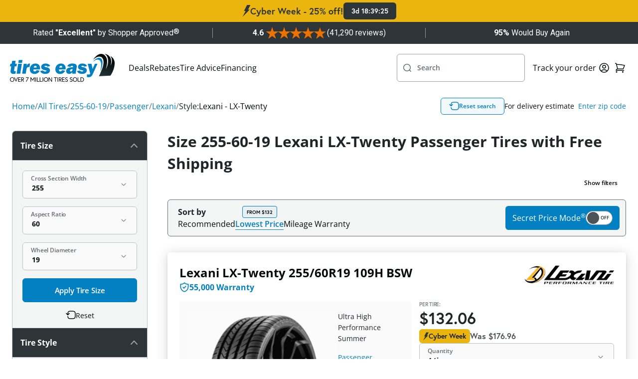

--- FILE ---
content_type: text/html; charset=UTF-8
request_url: https://www.tires-easy.com/tires/lexani-tires/s/lx-twenty/c/passenger/255-60-19/o/free-shipping
body_size: 1818
content:
<!DOCTYPE html>
<html lang="en">
<head>
    <meta charset="utf-8">
    <meta name="viewport" content="width=device-width, initial-scale=1">
    <title></title>
    <style>
        body {
            font-family: "Arial";
        }
    </style>
    <script type="text/javascript">
    window.awsWafCookieDomainList = [];
    window.gokuProps = {
"key":"AQIDAHjcYu/GjX+QlghicBgQ/7bFaQZ+m5FKCMDnO+vTbNg96AFIZwO5p1NR70g4fFM06d/BAAAAfjB8BgkqhkiG9w0BBwagbzBtAgEAMGgGCSqGSIb3DQEHATAeBglghkgBZQMEAS4wEQQM57q+/o9kqejqpKVfAgEQgDtznCdeDQd9wvmanY/ehXbsfMAVRWPSun3enZMi0W12yPz1Wyt4fWEVSSCVM5IQny9qd189kELu9QAiqQ==",
          "iv":"D549hQEmOgAABSEQ",
          "context":"FpGtz3rrGSGdrct+/cTN3b8F0VBW2zy8/FD1hgFMbJVofBRvUBHJ5eQqEto1Nmr2b8y054Z1oJbze77tRn7w+1b8NGdHIip2h0uR47ytBNQmg1vAl/lPTJvWQR86IvIZfe+UPBl8ApkMFjtO3Gf2xXVGAxwiZoDrJs+NQiQ7/xY1xzK73wuxYAAjPInyx0kKGnUAWzAB2+rJ1dTNg4cz7KzQn18ltdNSSY19jCjqXYGQXPjfe+xUhBwNPT7/cXa6KL/Cv84/U4zwAGBEXQ/b8yWzBASAi5cndOG0UsTfzHX26Z0KNmOs0aUPuGDKfUXSOaDF3fXLWPddWdf/YJCyzsIAIr3VbmEko1rWyw1C2BWCmOYDPbx4J5e1qQ=="
};
    </script>
    <script src="https://185c3156266b.9817e60e.us-east-2.token.awswaf.com/185c3156266b/71f7253ec94a/59de5fd07654/challenge.js"></script>
</head>
<body>
    <div id="challenge-container"></div>
    <script type="text/javascript">
        AwsWafIntegration.saveReferrer();
        AwsWafIntegration.checkForceRefresh().then((forceRefresh) => {
            if (forceRefresh) {
                AwsWafIntegration.forceRefreshToken().then(() => {
                    window.location.reload(true);
                });
            } else {
                AwsWafIntegration.getToken().then(() => {
                    window.location.reload(true);
                });
            }
        });
    </script>
    <noscript>
        <h1>JavaScript is disabled</h1>
        In order to continue, we need to verify that you're not a robot.
        This requires JavaScript. Enable JavaScript and then reload the page.
    </noscript>
</body>
</html>

--- FILE ---
content_type: text/html;charset=UTF-8
request_url: https://www.tires-easy.com/tires/lexani-tires/s/lx-twenty/c/passenger/255-60-19/o/free-shipping
body_size: 25044
content:
<!DOCTYPE html>
<html>
<head>
    <title>
        255-60-19 Lexani LX-Twenty Passenger Free Shipping Tires | Tires-easy.com</title>
    <meta name="title" content="255-60-19 Lexani LX-Twenty Passenger Free Shipping Tires | Tires-easy.com"/>
    
    <script type="text/javascript"
                src="https://try.abtasty.com/122fc3f93dbc10e98958549b1c11c0e1.js">
        </script>
    <link rel="canonical" href="https://www.tires-easy.com/tires/lexani-tires/s/lx-twenty/c/passenger/255-60-19/o/free-shipping"/>
        <meta http-equiv="Content-Type" content="text/html; charset=utf-8"/>

    <link rel="alternate" href="https://www.tires-easy.com/tires/lexani-tires/s/lx-twenty/c/passenger/255-60-19/o/free-shipping" hreflang="en-us"/>
    <meta name="keywords" content="255-60-19 Tires, Lexani LX-Twenty Tires, Passenger Tires, Free Shipping Tires"/>
        <meta name="description" content="See our tire deals for 255-60-19 Tires, Lexani LX-Twenty Tires, Passenger Tires, Free Shipping Tires. 45 days return policy and fast shipping."/>
        <meta name="robots" content="noindex,follow"/>
        <meta name="HandheldFriendly" content="True"/>
        <meta name="MobileOptimized" content="970"/>
        <meta name="og:image" content="/_ui/responsive/theme-tires/images/te-thumbnail.jpg"/>
        <meta name="theme-color" content="#E4E6E7"/>

    <link rel="stylesheet" href="https://use.typekit.net/nno0gfv.css">

    <meta name="google-site-verification" content="6OuCjguTlw5tSL66W70DiuG3772uBzuiZhzg6j6c4pw"/>
    <!-- Google Tag Manager -->
    <script>
        (function(w,d,s,l,i){w[l]=w[l]||[];w[l].push({'gtm.start':
                new Date().getTime(),event:'gtm.js'});var f=d.getElementsByTagName(s)[0],
            j=d.createElement(s),dl=l!='dataLayer'?'&l='+l:'';j.async=true;j.src=
            'https://www.googletagmanager.com/gtm.js?id='+i+dl;f.parentNode.insertBefore(j,f);
        })(window,document,'script','dataLayer', 'GTM-5HC58L');
    </script>
    <!-- End Google Tag Manager -->
<link href="https://cdn.jsdelivr.net/npm/bootstrap@5.0.2/dist/css/bootstrap.min.css" rel="stylesheet"
          integrity="sha384-EVSTQN3/azprG1Anm3QDgpJLIm9Nao0Yz1ztcQTwFspd3yD65VohhpuuCOmLASjC" crossorigin="anonymous">
    <script src="https://cdn.jsdelivr.net/npm/bootstrap@5.0.2/dist/js/bootstrap.bundle.min.js"
            integrity="sha384-MrcW6ZMFYlzcLA8Nl+NtUVF0sA7MsXsP1UyJoMp4YLEuNSfAP+JcXn/tWtIaxVXM"
            crossorigin="anonymous"></script>

    <link rel="shortcut icon" type="image/x-icon" media="all"
          href="/_ui/responsive/theme-tires/images/favicon.ico?v=2"/>
    <script>
        // Lazy Load Images
        document.addEventListener("DOMContentLoaded", function () {

            var lazyloadImages;

            if ("IntersectionObserver" in window) {
                lazyloadImages = document.querySelectorAll(".lazy");
                var imageObserver = new IntersectionObserver(function (entries, observer) {
                    entries.forEach(function (entry) {
                        if (entry.isIntersecting) {
                            var image = entry.target;
                            image.src = image.dataset.src;
                            image.classList.remove("lazy");
                            imageObserver.unobserve(image);
                        }
                    });
                });

                lazyloadImages.forEach(function (image) {
                    imageObserver.observe(image);
                });
            } else {
                var lazyloadThrottleTimeout;
                lazyloadImages = document.querySelectorAll(".lazy");

                function lazyload() {
                    if (lazyloadThrottleTimeout) {
                        clearTimeout(lazyloadThrottleTimeout);
                    }

                    lazyloadThrottleTimeout = setTimeout(function () {
                        var scrollTop = window.pageYOffset;
                        [].forEach.call(lazyloadImages, (function (img) {
                            if (img.offsetTop < (window.innerHeight + scrollTop)) {
                                img.src = img.dataset.src;
                                img.classList.remove('lazy');
                            }
                        }));
                        if (lazyloadImages.length == 0) {
                            document.removeEventListener("scroll", lazyload);
                            window.removeEventListener("resize", lazyload);
                            window.removeEventListener("orientationChange", lazyload);
                        }
                    }, 20);
                }

                lazyload();
                document.addEventListener("scroll", lazyload);
                window.addEventListener("resize", lazyload);
                window.addEventListener("orientationChange", lazyload);
            }
        });
    </script>
    <link rel="stylesheet" type="text/css" media="all" href="/_ui/versioned/4765e299a8654d7c88233f18bf3e5f045bd1a8ee/minified/main-tiresSite.css" />
<!--[if IE 8]> <link type="text/css" rel="stylesheet" href="/_ui/versioned/4765e299a8654d7c88233f18bf3e5f045bd1a8ee/responsive/common/css/ie_8.css" media="screen, projection" /> <![endif]-->
<!--[if IE 7]> <link type="text/css" rel="stylesheet" href="/_ui/versioned/4765e299a8654d7c88233f18bf3e5f045bd1a8ee/responsive/common/css/ie_7.css" media="screen, projection" /> <![endif]-->

<!--[if IE 8]> <link type="text/css" rel="stylesheet" href="/_ui/versioned/4765e299a8654d7c88233f18bf3e5f045bd1a8ee/responsive/theme-tires/css/ie_8.css" media="screen, projection" /> <![endif]-->
<!--[if IE 7]> <link type="text/css" rel="stylesheet" href="/_ui/versioned/4765e299a8654d7c88233f18bf3e5f045bd1a8ee/responsive/theme-tires/css/ie_7.css" media="screen, projection" /> <![endif]-->

<script id='merchantWidgetScript'
            src="https://www.gstatic.com/shopping/merchant/merchantwidget.js"
            defer>
    </script>
    <script type="text/javascript">
        merchantWidgetScript.addEventListener('load', function () {
            merchantwidget.start({
                position: 'LEFT_BOTTOM'
            });

            window.isMerchantWidgetReady = true;
            document.dispatchEvent(new CustomEvent('merchantWidgetReady'));
        });
    </script>

    <script type="application/ld+json">
    {"@context":"https://schema.org","@type":"Organization","name":"Tires-Easy","url":"https://www.tires-easy.com/","logo":"https://www.tires-easy.com/medias/sys_master/images/images/he2/h3e/9845953691678/Tires-Easy-logo.webp","contactPoint":[{"@type":"ContactPoint","telephone":"844-877-3279","contactType":"customer support","contactoption":"tollfree","areaserved":"us"}],"email":"legal@tires-easy.com","sameAs":["https://www.facebook.com/tireseasy","https://www.youtube.com/c/tires-easy","https://twitter.com/tires_easy_com","https://www.instagram.com/tireseasy/"],"hasMerchantReturnPolicy":[{"applicableCountry":"US","merchantReturnDays":"45","merchantReturnLink":"https://www.tires-easy.com/tire-return-policy","returnFees":"free return"}]}</script><meta name="viewport" content="width=device-width, initial-scale=1">

</head>

<body class="page-search pageType-ContentPage template-pages-search-searchListPage pageLabel-tires-search language-en"
      itemscope itemtype="https://schema.org/WebPage">

<div id="body" data-currency-iso-code="USD">
            <div class="lightning-savings j-lightning-savings-banner"
         >
        <svg width="16px" height="24px" >
            <use xlink:href="/_ui/versioned/4765e299a8654d7c88233f18bf3e5f045bd1a8ee/responsive/common/images/icons/lightning.svg#lightning"></use>
        </svg>
        <p class="lightning-savings__content" >
                Cyber Week - 25% off!
        </p>
        <div class="lightning-savings__countdown j-lightning-savings-countdown"
             
             data-expiration-date="2025-12-08T07:59:59Z">
            00:00:00
        </div>
    </div>
<div style="width: 100%; min-height: 44px; background-color: #2d3539; z-index: -10000">
        <div id="SA_trust_widget_top_69" class="SA__wrapper"
             style="display: none;"></div>
        <script type="text/javascript">
            function saLoadScript(src) {
                var js = document.createElement('script');
                js.src = src;
                js.type = 'text/javascript';
                js.async = true;
                js.onload = afterLoad;
                document.head.appendChild(js);
            }

            function afterLoad() {
                var checkInterval = setInterval(function () {
                    var el = document.getElementById('SA_trust_widget_top_69');
                    if (el && el.children.length > 0) {
                        var computedStyle = window.getComputedStyle(el.children[0]);
                        if (computedStyle && computedStyle.getPropertyValue('display') !== 'none') {
                            el.style.display = 'block';
                            clearInterval(checkInterval);
                        }
                    }
                }, 100);
            }

            if (typeof shopper_first === 'undefined') {
                saLoadScript('https://www.shopperapproved.com/trust-widgets/41340/top/{WIDGET_ID}.js'.replace('{WIDGET_ID}', '69'));
            }
        </script>
    </div>
<div class="header-promo-wrapper j-header-promo">
                </div>

            <div id="content" class="container-main">
                <nav class="navbar">
    <div class="navbar__container">
        <a name="homeLink" href="/" class="yCmsContentSlot navbar__logo">
<div class="cmsimage">
	<img src="/medias/sys_master/images/images/he2/h3e/9845953691678/Tires-Easy-logo.webp" alt="Tires Easy logo"/>
</div></a><div class="navbar__links md-hide">
            <a href="/deals" class="deals-nav" title="Deals">Deals</a><a href="/tire-rebates" title="Rebates">Rebates</a><a href="/knowledge-center" title="Tire Advice">Tire Advice</a><a href="/tire-financing" title="Financing">Financing</a></div>

        






















<div class="custom-input-group navbar__search-bar j-site-search-toggle lg-hide has-icon-left   j-custom-input-group">
    <div class="custom-input-group__inner">
        <div class="custom-input-group__input-container">
            <input type="text" id="siteSearchToggle"
                   
                   
                   
                   
                   
                   
                   
                    
                    
                        placeholder=" "
                     
                    
                   class="popup-toggle"
                   
                   
                   data-target='.j-site-search'
            >
            <label for="siteSearchToggle">
                
                    

                    
                        Search
                    
                
            </label>
        </div>
        
        
            <svg class="icon-left">
                <use xlink:href="/_ui/versioned/4765e299a8654d7c88233f18bf3e5f045bd1a8ee/responsive/common/images/icons/search.svg#search"></use>
            </svg>
        
    </div>
    <span class="input-error j-input-error">
        
    </span>
</div><div class="navbar__user-icons">
            <a class="navbar__link md-hide" title="Track your order"
               href="/order-tracking">Track your order</a>

            <button class="j-site-search-toggle lg-show tertiary-sq popup-toggle" type="submit"
                        data-target=".j-site-search">
                    <svg>
                        <use xlink:href="/_ui/versioned/4765e299a8654d7c88233f18bf3e5f045bd1a8ee/responsive/common/images/icons/search.svg#search"></use>
                    </svg>
                </button>
            













    <a href="/login" title="Login" class="button tertiary-sq">
        <svg>
            <use xlink:href="/_ui/versioned/4765e299a8654d7c88233f18bf3e5f045bd1a8ee/responsive/common/images/icons/user.svg#user"></use>
        </svg>
    </a>


<button class="navbar__minicart-icon tertiary-sq popup-toggle"
                    data-target="#minicart">
                <svg>
                    <use xlink:href="/_ui/versioned/4765e299a8654d7c88233f18bf3e5f045bd1a8ee/responsive/common/images/icons/cart.svg#cart"></use>
                </svg>
                <span class="j-cart-unit-no minicart-item-count"></span>
            </button>

            <div class="navbar__hamburger button tertiary-sq popup-toggle md-show" data-target="#hamburgerMenu">
    <div class="navbar__hamburger-icon">
        <span></span>
        <span></span>
        <span></span>
        <span></span>
    </div>
</div></div>

    <div class="j-site-search site-search popup">
    <div class="j-search-input-area site-search__input-area">
        






















<div class="custom-input-group site-search__input-container has-icon-left   j-custom-input-group">
    <div class="custom-input-group__inner">
        <div class="custom-input-group__input-container">
            <input type="text" id="siteSearch"
                   
                   
                   
                   
                   
                   
                   
                    
                    
                        placeholder=" "
                     
                    
                   class="j-site-search-input"
                   
                   
                   data-autocomplete-url='/search/autocomplete/Tires-tdsearchboxcomponent'
                                     data-min-characters-before-request='3'
                                     data-wait-time-before-request='500'
                                     data-search-url='/tires/'
            >
            <label for="siteSearch">
                
                    

                    
                        Search by tire size or brand
                    
                
            </label>
        </div>
        
        
            <svg class="icon-left">
                <use xlink:href="/_ui/versioned/4765e299a8654d7c88233f18bf3e5f045bd1a8ee/responsive/common/images/icons/search.svg#search"></use>
            </svg>
        
    </div>
    <span class="input-error j-input-error">
        
    </span>
</div><button type="button" class="site-search__close-btn tertiary-sq popup-close"
                    aria-label="Close">
                <svg>
                    <use xlink:href="/_ui/versioned/4765e299a8654d7c88233f18bf3e5f045bd1a8ee/responsive/common/images/icons/cross-small.svg#cross-small"></use>
                </svg>
            </button>
        </div>
    <div class="j-search-results site-search__results search-results popup"></div>
</div>

<script id="j-search-results-template" type="x-tmpl-mustache">
        <p class="search-results__suggestion p-regular-md sm-hide">
            To optimize your search results for size, we recommend using formats like 235-55-17 or 235/55/17. You can also include a brand name, such as Goodyear.</p>
        <p class="search-results__suggestion p-regular-md sm-show">
            We recommend using formats like 235-55-17 or 235/55/17 when searching by size.</p>
    {{#noResults}}
        <div class="search-results__no-results">
            <div class="search-results__no-results__info">
                <h3 class='h3-element'>0 results found</h3>
                <p class='p-regular-lg'>Please try again with other specifications.</p>
            </div>
            <div class="search-results__no-results__tips">
                <h3 class='h3-element'>Here are some search tips:</h3>
                <ul>
                    <li class='p-regular-lg'>Check your spelling</li>
                    <li class='p-regular-lg'>Try using a broader search phrase. Don&#39;t worry, you&#39;ll be able to refine your search later</li>
                    <li class='p-regular-lg'>For better results when searching for a size please use formats like <strong>235-55-17</strong> or <strong>235/55/17</strong>.</li>
                    <li class='p-regular-lg'>You can also include a brand name, such as <strong>Goodyear</strong></li>
                </ul>
            </div>
        </div>
        {{/noResults}}

        {{^noResults}}
        {{#hasCategories}}
        <h4 class='h4-element'>Categories</h4>
        <div class="search-results__categories">
            {{#categories}}
            <a class='search-results__categories__item card-container' href="{{{url}}}">
                <h5 class="h5-element">{{{title}}}</h5>
                <p class="p-regular-sm">{{{subtitle}}}</p>
            </a>
            {{/categories}}
        </div>
        {{/hasCategories}}

        {{#hasBrands}}
        <h4 class='h4-element'>Brands</h4>
        <div class="search-results__brands">
            {{#brands}}
            <a class='search-results__brands__item card-container' href="{{{url}}}">
                <img src="{{{imageUrl}}}" alt="{{{name}}}"/>
            </a>
            {{/brands}}
        </div>
        {{/hasBrands}}

        {{#hasProducts}}
        <h4 class='h4-element'>Tires</h4>
        <div class="search-results__products">
            {{#products}}
            <a class="search-results__tire card-container" href="{{{url}}}">
                <div class="search-results__tire__image-container">
                    {{#primaryImage.url}}
                    <img src="{{{primaryImage.url}}}"/>
                    {{/primaryImage.url}}
                    {{^primaryImage.url}}
                    <img class="placeholder-image" src="/_ui/versioned/4765e299a8654d7c88233f18bf3e5f045bd1a8ee/responsive/common/images/no-image.webp" alt="Image coming soon">
                    {{/primaryImage.url}}
                </div>
                <div class="search-results__tire__text-container">
                    <h5 class='h5-element'>{{{brand}}} {{{style.name}}}</h5>
                    <p class="p-regular-sm">{{{spec}}}</p>
                    <div>
                    {{#categories}}
                    <span class="p-span">
                    {{{fullNameContainingSuperCategory}}}
                    </span>
                    {{/categories}}
                    </div>
                </div>
                <div class="product-price product-price--md ">
                    <p class="p-label product-price__per-tire-title">Per Tire:</p>
                    <div class="product-price__price-container">
                        <p class="p-editorial-md  product-price__current-price"> &dollar;{{{priceRebate.initialPricePerTire}}}</p>
                    </div>
                    {{#hasPrevPrice}}
                    <p class="product-price__old-price">
                        Was  &dollar;{{{priceRebate.strikeThroughPricePerTire}}}
                    </p>
                    {{/hasPrevPrice}}
                </div>
            </a>
            {{/products}}
        </div>
        <button class="search-results__view-all secondary main j-search-btn">View all results</button>
        {{/hasProducts}}
        {{/noResults}}
</script>




<div id="minicart" class="popup j-minicart-dropdown minicart">
    <div class="minicart__header">
        <h3 class="h3-element">Shopping Cart</h3>
        <button class="popup-close tertiary-sq">
            <svg>
                <use xlink:href="/_ui/versioned/4765e299a8654d7c88233f18bf3e5f045bd1a8ee/responsive/common/images/icons/cross-small.svg#cross-small"></use>
            </svg>
        </button>
    </div>
    <div class="j-minicart-content minicart__content">
    </div>
</div>




<script id="j-minicart-content-template" type="x-tmpl-mustache">
    {{#isEmpty}}
        <div class="minicart__empty">
            <p class="p-regular-lg">You don't have any products in your cart.</p>
            <a class="button secondary conversion" href="/tires/">SHOP TIRES</a>
        </div>
    {{/isEmpty}}
    {{^isEmpty}}
        <div class="minicart__items">
            {{#entries}}
                <a href="{{product.url}}" class="minicart__item card-container">
                    <div class="minicart__item__image">
                        {{#product.primaryImage.url}}
                            <img src="{{product.primaryImage.url}}" alt="{{product.altText}}">
                        {{/product.primaryImage.url}}
                        {{^product.primaryImage.url}}
                            <img src="/_ui/versioned/4765e299a8654d7c88233f18bf3e5f045bd1a8ee/responsive/common/images/no-image.webp" alt="Image coming soon"/>
                        {{/product.primaryImage.url}}
                    </div>
                    <div class="minicart__item__product-info">
                        <div class="minicart__item__product-details">
                            <div>
                                <h5 class="h5-element">{{product.tireEasyTitle}}</h5>
                                <p class="p-regular-sm">
                                    {{#product.categories}}
                                        {{fullNameContainingSuperCategory}}&nbsp;
                                    {{/product.categories}}
                                </p>
                            </div>
                            <button class="tertiary-sq j-minicart-delete" data-product-code="{{product.code}}">
                                <svg>
                                    <use xlink:href="/_ui/versioned/4765e299a8654d7c88233f18bf3e5f045bd1a8ee/responsive/common/images/icons/trash.svg#trash"></use>
                                </svg>
                            </button>
                        </div>
                        <div class="minicart__item__price p-regular-md">
                            <p>Qty. {{quantity}}</p>
                            <p>{{totalPrice.formattedValue}}</p>
                        </div>
                    </div>
                </a>
            {{/entries}}
        </div>
        <div class="minicart__total-items">
             <p class="p-regular-sm">Viewing {{nrOfShownItems}} items of {{nrOfTotalItems}} / <a class="link link-sm" href="/cart">See all</a></p>
        </div>
        <hr>
        <div class="minicart__total-price">
             <h4 class="h4-element">Subtotal</h4>
             <h4 class="h4-element">{{subTotal.formattedValue}}</h4>
        </div>
        <div class="minicart__buttons">
            <a class="button secondary success j-ga4-minicart-checkout-btn" href="/checkout">
                Checkout Now
            </a>
            <a class="button secondary outline-black" href="/cart">
                View Cart
            </a>
        </div>
{{/isEmpty}}
</script>








<div id="accountDropdown" class="account-dropdown popup">
    <button class="popup-close account-dropdown__close tertiary-sq">
        <svg>
            <use xlink:href="/_ui/versioned/4765e299a8654d7c88233f18bf3e5f045bd1a8ee/responsive/common/images/icons/cross-small.svg#cross-small"></use>
        </svg>
    </button>

    <div class="account-dropdown__content">
        <h3 class="h3-element tablet-show">Hello, Anonymous!</h3>
        <a class="link link-icon" href="/my-account/profile">
            <svg>
                <use xlink:href="/_ui/versioned/4765e299a8654d7c88233f18bf3e5f045bd1a8ee/responsive/common/images/icons/user-alt.svg#user-alt"></use>
            </svg>
            Profile
        </a>

        <a class="link link-icon" href="/tires/o/member-savings">
            <svg>
                <use xlink:href="/_ui/versioned/4765e299a8654d7c88233f18bf3e5f045bd1a8ee/responsive/common/images/icons/membership.svg#membership"></use>
            </svg>
            Membership Savings
        </a>

        
            <a class="link link-icon" href="/my-account/update-password">
                <svg>
                    <use xlink:href="/_ui/versioned/4765e299a8654d7c88233f18bf3e5f045bd1a8ee/responsive/common/images/icons/key.svg#key"></use>
                </svg>
                Change password
            </a>
        

        <a class="link link-icon" href="/my-account/address-book">
            <svg>
                <use xlink:href="/_ui/versioned/4765e299a8654d7c88233f18bf3e5f045bd1a8ee/responsive/common/images/icons/book.svg#book"></use>
            </svg>
            Address Book
        </a>

        <a class="link link-icon" href="/my-account/orders">
            <svg>
                <use xlink:href="/_ui/versioned/4765e299a8654d7c88233f18bf3e5f045bd1a8ee/responsive/common/images/icons/receipt.svg#receipt"></use>
            </svg>
            Order History
        </a>








        <hr>
        <a class="link link-icon" href="/logout">
            <svg>
                <use xlink:href="/_ui/versioned/4765e299a8654d7c88233f18bf3e5f045bd1a8ee/responsive/common/images/icons/logout.svg#logout"></use>
            </svg>
            Sign Out
        </a>
    </div>
</div>










<div id="hamburgerMenu" class="hamburger popup">
    <button class="popup-close hamburger__close tertiary-sq">
        <svg>
            <use xlink:href="/_ui/versioned/4765e299a8654d7c88233f18bf3e5f045bd1a8ee/responsive/common/images/icons/cross-small.svg#cross-small"></use>
        </svg>
    </button>

    <div class="hamburger__content">
        <h3 class="h3-element">Menu</h3>

        
            <a href="/deals" class="deals-nav" title="Deals">Deals</a>
        
            <a href="/tire-rebates" title="Rebates">Rebates</a>
        
            <a href="/knowledge-center" title="Tire Advice">Tire Advice</a>
        
            <a href="/tire-financing" title="Financing">Financing</a>
        

        <hr>
        <a class="navbar__link" title="Track order"
           href="/order-tracking">Track order</a>
    </div>
</div>

</div>
</nav>

<div id="globalMessages">
                    <div class="synchrony-error alert negative" style="display: none">There was an error with your Synchrony CAR CARE Payment. Please try again or click the Checkout button!</div>

<div id="notification-popup" style="display: none;">
    <i class="fas"></i>
    <p class="p-regular-lg"></p>
</div>

<div class="alert j-global-message hidden"></div>
</div>
                <div class="product-listing-page">
            <div class="product-listing-page__top-section">
            





<div class="top-bar ">
    <nav class="breadcrumbs ">
    <ul class="j-gradient-scroll scrolled-left j-breadcrumbs" itemscope itemtype="https://schema.org/BreadcrumbList">
        <li style="display: inline-block;" itemprop="itemListElement" itemscope
            itemtype="https://schema.org/ListItem">
            <a class="link link-lg" itemprop="item" href="/"><span itemprop="name">Home</span></a>
            <meta itemprop="position" content="1"/>
        </li>

        <li class="separator" style="display: inline-block;">/</li>
            <li
                        class="active"
                        itemprop="itemListElement" itemscope
                        itemtype="https://schema.org/ListItem">
                    <a class="link link-lg" href="/tires/" itemprop="item"
                               ><span itemprop="name">All Tires</span></a>
                            <meta itemprop="position" content="2"/>
                        </li>
            <li class="separator" style="display: inline-block;">/</li>
            <li
                        class="active"
                        itemprop="itemListElement" itemscope
                        itemtype="https://schema.org/ListItem">
                    <a class="link link-lg" href="/tires/255-60-19" itemprop="item"
                               ><span itemprop="name">255-60-19</span></a>
                            <meta itemprop="position" content="3"/>
                        </li>
            <li class="separator" style="display: inline-block;">/</li>
            <li
                        class="active"
                        itemprop="itemListElement" itemscope
                        itemtype="https://schema.org/ListItem">
                    <a class="link link-lg" href="/tires/c/passenger" itemprop="item"
                               ><span itemprop="name">Passenger</span></a>
                            <meta itemprop="position" content="4"/>
                        </li>
            <li class="separator" style="display: inline-block;">/</li>
            <li
                        class="active"
                        itemprop="itemListElement" itemscope
                        itemtype="https://schema.org/ListItem">
                    <a class="link link-lg" href="/tires/lexani-tires" itemprop="item"
                               ><span itemprop="name">Lexani</span></a>
                            <meta itemprop="position" content="5"/>
                        </li>
            <li class="separator" style="display: inline-block;">/</li>
            <li class="p-regular-lg">Style:</li>
            <li
                        class="active disabled"
                        itemprop="itemListElement" itemscope
                        itemtype="https://schema.org/ListItem">
                    <a class="link link-lg" href="/tires/lexani-tires/s/lx-twenty" itemprop="item"
                               ><span itemprop="name">Lexani - LX-Twenty</span></a>
                            <meta itemprop="position" content="6"/>
                        </li>
            </ul>
</nav>

    
        <button class="top-bar__reset-button tertiary outline-black j-reset-search md-hide"
                data-bs-toggle="modal" data-bs-target="#tireSelectorModal">
            <svg>
                <use xlink:href="/_ui/versioned/4765e299a8654d7c88233f18bf3e5f045bd1a8ee/responsive/common/images/icons/reset.svg#reset"></use>
            </svg>
            Reset search
        </button>
    

    
        <div class="top-bar__zipcode p-regular-md">
            <span class="j-zipcode-span sm-hide">For delivery estimate&nbsp</span>
            <svg class="j-zipcode-icon sm-show hidden">
                <use xlink:href="/_ui/responsive/common/images/icons/location.svg#location"></use>
            </svg>
            <span class="link link-md j-zipcode-number j-open-zipcode-popup"></span>
        </div>
    
</div></div>

        <div class="product-listing-page__details">
            










    

    

    

    

    
        
            

            
                <h1 class="h1-element"> Size 255-60-19 Lexani LX-Twenty Passenger Tires with Free Shipping</h1>
            
        
    
</div>

            <div class="product-listing-page__sort-section">
            <div class="product-listing-page__sort-bar-total-results j-total-results">
                    <button class="tertiary j-show-filters md-hide">Show filters</button>
                    </div>
            <div class="sort-bar j-sort-bar">
    <div class="sort-bar__filter-container md-show">
        <div class="sort-bar__filter-container-title">
            <h4 class="h4-element">Filter</h4>
            <button class="link link-icon j-reset-search"
                        data-bs-toggle="modal" data-bs-target="#tireSelectorModal">
                    <svg>
                        <use xlink:href="/_ui/versioned/4765e299a8654d7c88233f18bf3e5f045bd1a8ee/responsive/common/images/icons/reset.svg#reset"></use>
                    </svg>
                    Reset search</button>
            </div>
        <div class="button filter-bar j-filters-toggle">
    <svg>
        <use xlink:href="/_ui/versioned/4765e299a8654d7c88233f18bf3e5f045bd1a8ee/responsive/common/images/icons/search.svg#search"></use>
    </svg>
    <div class="filter-bar__filters">
        <div class="filter-bar__applied-filters j-filter-bar">
                    <h5 class="h5-element filter-bar__applied-filter" data-field="tireSize">
                                255-60-19</h5>
                        
                                    &bull;
                                <h5 class="h5-element filter-bar__applied-filter"
                                                data-field="tireBrand">
                                                    Lexani</h5>
                                        </div>
            <p class='filter-bar__additional-filters p-regular-sm'>+ 3 filters applied</p>
        </div>
    <div class="button tertiary-sq">
        <svg>
            <use xlink:href="/_ui/versioned/4765e299a8654d7c88233f18bf3e5f045bd1a8ee/responsive/common/images/icons/filters.svg#filters"></use>
        </svg>
    </div>
</div></div>

    <div class="sort-bar__sort-container j-gradient-scroll scrolled-left">
        <h4 class="h4-element">Sort by</h4>
        <ul class="sort-bar__options" aria-labelledby="sortBarOptions">
                <li class="">
                                <a class="link link-lg "
                                   href="/tires/lexani-tires/s/lx-twenty/c/passenger/255-60-19/o/free-shipping?filtering=,recommended">
                                    Recommended</a>
                            </li>
                        <li class="selected">
                                <a class="link link-lg "
                                   href="/tires/lexani-tires/s/lx-twenty/c/passenger/255-60-19/o/free-shipping?filtering=,price-asc">
                                    Lowest Price<div class="lowest-price-badge">From <span class="j-lowest-price">$132</span></div>
                                    </a>
                            </li>
                        <li class="">
                                <a class="link link-lg "
                                   href="/tires/lexani-tires/s/lx-twenty/c/passenger/255-60-19/o/free-shipping?filtering=,mileage-warranty">
                                    Mileage Warranty</a>
                            </li>
                        </ul>
        </div>

    <label class="sort-bar__switch">
        <p class="p-regular-lg">Secret Price Mode<sup>&reg;</sup></p>
        




<label class="switch">
    
    <input class="j-secret-mode-toggle" type="checkbox"  disabled>
    <span class="slider"></span>
</label></label>
</div>


<div class="applied-filters j-applied-filters">
        <div class="applied-filters__container">
            <div class="applied-filters__values">
                <button class="applied-filter tertiary white">
                                <a class="applied-filter__link" href="/tires/lexani-tires">Tire Brand
                                    : Lexani</a>
                                <a class="applied-filter__remove" href="/tires/lexani-tires/s/lx-twenty/c/passenger/255-60-19/o/free-shipping">
                                    <svg>
                                        <use xlink:href="/_ui/versioned/4765e299a8654d7c88233f18bf3e5f045bd1a8ee/responsive/common/images/icons/cross-small.svg#cross-small"></use>
                                    </svg>
                                </a>
                            </button>
                        <button class="applied-filter tertiary white">
                                <a class="applied-filter__link" href="/tires/lexani-tires/s/lx-twenty">Tire Style
                                    : Lexani - LX-Twenty</a>
                                <a class="applied-filter__remove" href="/tires/lexani-tires/c/passenger/255-60-19/o/free-shipping">
                                    <svg>
                                        <use xlink:href="/_ui/versioned/4765e299a8654d7c88233f18bf3e5f045bd1a8ee/responsive/common/images/icons/cross-small.svg#cross-small"></use>
                                    </svg>
                                </a>
                            </button>
                        <button class="applied-filter tertiary white">
                                <a class="applied-filter__link" href="/tires/c/passenger">Category
                                    : Passenger</a>
                                <a class="applied-filter__remove" href="/tires/lexani-tires/s/lx-twenty/255-60-19/o/free-shipping">
                                    <svg>
                                        <use xlink:href="/_ui/versioned/4765e299a8654d7c88233f18bf3e5f045bd1a8ee/responsive/common/images/icons/cross-small.svg#cross-small"></use>
                                    </svg>
                                </a>
                            </button>
                        <button class="applied-filter tertiary white">
                                <a class="applied-filter__link" href="/tires/o/free-shipping">Special Offers
                                    : Free Shipping</a>
                                <a class="applied-filter__remove" href="/tires/lexani-tires/s/lx-twenty/c/passenger/255-60-19">
                                    <svg>
                                        <use xlink:href="/_ui/versioned/4765e299a8654d7c88233f18bf3e5f045bd1a8ee/responsive/common/images/icons/cross-small.svg#cross-small"></use>
                                    </svg>
                                </a>
                            </button>
                        <button class="applied-filter tertiary white">
                        <a class="applied-filter__link"
                           href="/tires/255-60-19">255-60-19</a>
                        <div class="applied-filter__remove" id="j-sizes-applied-filter"
                             data-remove-url="/tires/lexani-tires/s/lx-twenty/c/passenger/255-60-/o/free-shipping">
                            <svg>
                                <use xlink:href="/_ui/versioned/4765e299a8654d7c88233f18bf3e5f045bd1a8ee/responsive/common/images/icons/cross-small.svg#cross-small"></use>
                            </svg>
                        </div>
                    </button>
                </div>
            <button class="applied-filters__clear-all tertiary">
                <a href="/tires/">Clear All</a>
            </button>
        </div>
    </div>
</div>

            <div class="product-listing-page__product-list">
            




<div class="plp-list">
    <input type="hidden" id="qtyErrorMsgCode" value="">
    <div class="plp-list__items">
        
            





<div class="plp-list__item-container">
    
    <div class="plp-list__item">
        





<div class="plp-list__item-title">
    <div>
        <h2 class="h2-element"><a href="/255-60-19/lexani-tires/lx-twenty/tirecode/LXST201960010" data-ga4-product-code="LEXA0131925560H">Lexani LX-Twenty 255/60R19 109H BSW</a></h2>
        
            <h4 class="h4-element">
                <svg>
                    <use xlink:href="/_ui/versioned/4765e299a8654d7c88233f18bf3e5f045bd1a8ee/responsive/common/images/icons/shield.svg#shield"></use>
                </svg>
                55,000 Warranty
            </h4>
        
    </div>
    <a class="plp-list__item-title-brand" data-ga4-product-code="LEXA0131925560H" href="/brands/lexani-tires"><img src="/medias/sys_master/images/images/he8/h4d/11268314398750/Lexani-Tires-Logo.png" alt="Lexani Logo"></a>
</div>

        






<div class="plp-list__item-spec">
    <div class="plp-list__item-spec-inner">
        <div class="j-ga4-product-image plp-list__item-spec-image" data-ga4-product-code="LEXA0131925560H">
            <a href="/255-60-19/lexani-tires/lx-twenty/tirecode/LXST201960010">
                
                    
                        <img src="/medias/sys_master/images/images/h02/h1b/10931950845982/lexani-lx-twenty-rightwhole-tiresListFormat.png" alt="LXST201960010 Lexani LX-Twenty 255/60R19 109H BSW Tires">
                        <p class="p-span">Rims Not Included</p>
                    
                    
                
            </a>
        </div>

        <ul class="plp-list__item-spec-list">
            
                <li><p class="p-regular-md">Ultra High Performance Summer</p></li>
            

            
                <li>
                    <a class="link link-md p-regular-md"
                       href="/tires/c/passenger">Passenger</a>
                </li>
            
            
                <li>
                    <p class="p-regular-md">UTQG:&nbsp;320AA</p>
                </li>
            
            <li>
                <a class="link link-md" href="/255-60-19/lexani-tires/lx-twenty/tirecode/LXST201960010">
                    See details
                </a>
            </li>
        </ul>
    </div>

    
        <div class="plp-list__item-spec-rating">
            







    <div class="easyscore j-easy-score ">
        <div class="easyscore__inner">
            <h5 class="h5-element">
                easy test score
                <button class="j-easyscore-toggle" type="button" >
                    <svg>
                        <use xlink:href="/_ui/versioned/4765e299a8654d7c88233f18bf3e5f045bd1a8ee/responsive/common/images/icons/info.svg#info"></use>
                    </svg>
                </button>
            </h5>
            <div class="easyscore__rating">
                <span>7.8</span> <span>Great</span>
            </div>
            <div class="easyscore__bar" data-score="7.8">
                <div class="easyscore__score-line"></div>
                
                    <div class="easyscore__bar-item" data-index="1"></div>
                
                    <div class="easyscore__bar-item" data-index="2"></div>
                
                    <div class="easyscore__bar-item" data-index="3"></div>
                
                    <div class="easyscore__bar-item" data-index="4"></div>
                
                    <div class="easyscore__bar-item" data-index="5"></div>
                
                    <div class="easyscore__bar-item" data-index="6"></div>
                
                    <div class="easyscore__bar-item" data-index="7"></div>
                
                    <div class="easyscore__bar-item" data-index="8"></div>
                
                    <div class="easyscore__bar-item" data-index="9"></div>
                
                    <div class="easyscore__bar-item" data-index="10"></div>
                
            </div>
        </div>
    </div>



            
                <div class="plp-list__item-spec-reviews">
                    <div class="plp-list__item-spec-reviews-inner">
                        
















<div class="star-ratings">
    
        
            
                <svg>
                    <use xlink:href="/_ui/versioned/4765e299a8654d7c88233f18bf3e5f045bd1a8ee/responsive/common/images/icons/star-full.svg#star-full-2"></use>
                </svg>
            
            
            
        
    
        
            
                <svg>
                    <use xlink:href="/_ui/versioned/4765e299a8654d7c88233f18bf3e5f045bd1a8ee/responsive/common/images/icons/star-full.svg#star-full-2"></use>
                </svg>
            
            
            
        
    
        
            
                <svg>
                    <use xlink:href="/_ui/versioned/4765e299a8654d7c88233f18bf3e5f045bd1a8ee/responsive/common/images/icons/star-full.svg#star-full-2"></use>
                </svg>
            
            
            
        
    
        
            
                <svg>
                    <use xlink:href="/_ui/versioned/4765e299a8654d7c88233f18bf3e5f045bd1a8ee/responsive/common/images/icons/star-full.svg#star-full-2"></use>
                </svg>
            
            
            
        
    
        
            
                <svg>
                    <use xlink:href="/_ui/versioned/4765e299a8654d7c88233f18bf3e5f045bd1a8ee/responsive/common/images/icons/star-full.svg#star-full-2"></use>
                </svg>
            
            
            
        
    
</div>
                        <p>4.8</p>
                    </div>
                    <a class="link" href="/255-60-19/lexani-tires/lx-twenty/tirecode/LXST201960010#reviews">369 reviews</a>
                </div>
            
        </div>
    
</div>
        














<div class="plp-list__item-pricing">
    <form id="addToCartFormLEXA0131925560H" data-product-code="LEXA0131925560H" class="j-add_to_cart_form add-to-cart-form" action="/cart/add" method="post">
        <div id="LEXA0131925560H">
            <div class="j-add-to-cart-box-initial item-pricing-inner" itemprop="offers" itemscope
     itemtype="http://schema.org/Offer">
    <div class="j-offer-row initial-price-per-tire">
        
























<div class="product-price product-price--lg ">
    
        
    

    
        <p class="p-label product-price__per-tire-title">
            Per Tire:
        </p>
    

    <div class="product-price__price-container">
        

        

        <p class="p-editorial-lg  product-price__current-price">
            
                
                    $132.06
                

                
            
        </p>

        
            <div class="product-price__financing-price j-affirm-item" style="display: none">
                <p class="product-price__alternative-price-text">
                    OR
                </p>

                

                <span class="product-price__affirm-pricing j-affirm-pricing"
                      data-current-price="132.06"
                      data-affirm-strategy="perTireBased"
                >
                        $Loading
                </span>

                <span class="product-price__finance-timeline j-affirm-timeline">/mo</span>

                
                    <div class="button tertiary-sq affirm-product-modal j-affirm-product-modal product-price__affirm-modal-trigger hidden"
                         data-promo-id="promo_set_default" data-amount="5000"
                    >
                        <svg>
                            <use xlink:href="/_ui/versioned/4765e299a8654d7c88233f18bf3e5f045bd1a8ee/responsive/common/images/icons/info.svg#info"></use>
                        </svg>
                    </div>
                
            </div>
        
    </div>

    
    
        

        
            <h5 class="h5-element product-price__amount-saved "
                style="display: none;">
                Save <span class="price">$</span>
            </h5>
        
    

    <div class="d-flex align-items-center gap-8">
        
        
            <div
                class="lightning-savings-tag j-lightning-savings-tag"
                
            >
                <svg >
                    <use xlink:href="/_ui/versioned/4765e299a8654d7c88233f18bf3e5f045bd1a8ee/responsive/common/images/icons/lightning-sm.svg#lightning-sm"></use>
                </svg>
                <p class="lightning-savings-tag__content"
                    
                >
                    Cyber Week
                </p>
            </div>
        

        
        
            

            
                <p class="product-price__old-price "
                    >
                    Was <span class="price">$176.96</span>
                </p>
            
        
    </div>
</div></div>

    <div class="item-pricing-inner__product-details">
        <div class="j-offer-row">
            <div class="price selection j-quantity-dropdown item-pricing-inner__quantity-dropdown">
                <div class="dropdown j-dropdown">
                    <div class="dropdown__inner j-dropdown-inner tire-qty-input j-tire-qty-input"
                         id="tireQty-LEXA0131925560H" productCode="LEXA0131925560H"
                         data-gtm-product-title="Lexani LX-Twenty 255/60R19 109H BSW"
                         data-gtm-product-category="Passenger"
                         data-gtm-product-brand="Lexani"
                    >
                        <button class="primary" type="button">
                            <span class="label">Quantity</span>
                            <input type="hidden" name="qty" value="4">
                            <span class="active-option j-active-option"></span>
                            <svg>
                                <use xlink:href="/_ui/versioned/4765e299a8654d7c88233f18bf3e5f045bd1a8ee/responsive/common/images/icons/chevron-down.svg#chevron-down"></use>
                            </svg>
                        </button>

                        <ul class="dropdown__list j-dropdown-list">
                            <li class=" j-dropdown-item dropdown__item">
                                    <a href="javascript:void(0)">1&nbsp;tire</a>
                                </li>
                            <li class=" j-dropdown-item dropdown__item">
                                    <a href="javascript:void(0)">2&nbsp;tires</a>
                                </li>
                            <li class=" j-dropdown-item dropdown__item">
                                    <a href="javascript:void(0)">3&nbsp;tires</a>
                                </li>
                            <li class="selected  j-dropdown-item dropdown__item">
                                    <a href="javascript:void(0)">4&nbsp;tires</a>
                                </li>
                            <li class=" j-dropdown-item dropdown__item">
                                    <a href="javascript:void(0)">5&nbsp;tires</a>
                                </li>
                            <li class=" j-dropdown-item dropdown__item">
                                    <a href="javascript:void(0)">6&nbsp;tires</a>
                                </li>
                            <li class=" j-dropdown-item dropdown__item">
                                    <a href="javascript:void(0)">7&nbsp;tires</a>
                                </li>
                            <li class=" j-dropdown-item dropdown__item">
                                    <a href="javascript:void(0)">8&nbsp;tires</a>
                                </li>
                            <li class=" j-dropdown-item dropdown__item">
                                    <a href="javascript:void(0)">9&nbsp;tires</a>
                                </li>
                            <li class=" j-dropdown-item dropdown__item">
                                    <a href="javascript:void(0)">10&nbsp;tires</a>
                                </li>
                            </ul>
                    </div>
                    <div class="j-dropdown-error input-error">
                        Please contact customer support. 844-877-3279</div>
                </div>
            </div>
        </div>

        <div class="j-offer-row time-transit recalculate item-pricing-inner__estimated-delivery">
                <p class="title selection p-regular-md">
                    Estimated Delivery</p>

                <p class="price selection p-regular-md">
                    Loading</p>
            </div>

            <div class="j-offer-row shipping recalculate item-pricing-inner__shipping-container">
                <p class="title selection p-regular-md">
                    Shipping Cost</p>

                <div class="item-pricing-inner__shipping-details">
                    <svg>
                            <use xlink:href="/_ui/versioned/4765e299a8654d7c88233f18bf3e5f045bd1a8ee/responsive/common/images/icons/shipping.svg#shipping"></use>
                        </svg>
                    <p class="price selection free-shipping p-regular-md">
                                Free</p>
                        </div>
            </div>
        <div class="item-pricing-inner__installation">
                <svg class="installation-logo">
                    <use xlink:href="/_ui/versioned/4765e299a8654d7c88233f18bf3e5f045bd1a8ee/responsive/common/images/icons/installation.svg#installation"></use>
                </svg>

                <p class="p-regular-md item-pricing-inner__message">
                    Installation available</p>
            </div>
        </div>

    <div class="tire-details-spec"></div>

    <div class="addToCartButtons-wrapper item-pricing-inner__add-to-cart-btn-container">
        <div class="addToCartButtons item-pricing-inner__add-to-cart-buttons" data-action="submitForm"
             data-action-target="#addToCartFormLEXA0131925560H">
            <input type="hidden" name="productCodePost" value="LEXA0131925560H" />
            <button buttonId="bundle-LEXA0131925560H" type="submit"
                    class="j-add-to-cart-button add-to-cart-button secondary conversion item-pricing-inner__add-to-cart-btn j-primary-add-to-cart"
                    data-ga4-product-code="LEXA0131925560H">
                <svg>
                    <use xlink:href="/_ui/versioned/4765e299a8654d7c88233f18bf3e5f045bd1a8ee/responsive/common/images/icons/cart.svg#cart"></use>
                </svg>
                <span>Check Delivery Options</span>
            </button>
        </div>
        </div>

    </div>
        </div>
    <div>
<input type="hidden" name="CSRFToken" value="a8ee1f45-fceb-4af6-b4ad-d5141536a215" />
</div></form>
</div>
    </div>
</div>
        
    </div>
</div><div class="pagination j-pagination hidden">
        </div>
<div class="yCmsContentSlot mobile-side-banner">
</div></div>

            <div class="plp-filters j-plp-filters">
        <div class="plp-filters__close">
            Filter<button type="button" class="icon-md j-filters-toggle">
                <svg>
                    <use xlink:href="/_ui/versioned/4765e299a8654d7c88233f18bf3e5f045bd1a8ee/responsive/common/images/icons/cross.svg#cross"></use>
                </svg>
            </button>
        </div>
        <div class="plp-filters__inner">
            




<div class="plp-filters__item-sizes plp-filters__item">
    <button class="expander j-refinement-toggle">
        Tire Size
        <svg>
            <use xlink:href="/_ui/versioned/4765e299a8654d7c88233f18bf3e5f045bd1a8ee/responsive/common/images/icons/chevron-down-lg.svg#chevron-down-lg"></use>
        </svg>
    </button>
    <div class="plp-filters__item-values facet-main-search" style="display:none">
        
            
        
            
        
            
        
            
        
            
        
            
        
            
        
            
        
            
        
            
        
            
        
            
        
            
        
            
                
                















<div class="dropdown j-dropdown search-dropdown " data-field-code='sizeCrossSectionWidth' id="facet-search-sizeCrossSectionWidth">
    <div class="dropdown__inner j-dropdown-inner" data-multi-select=""
         data-create-default="true">
        <div class="button primary">
            
            <span class="label">Cross Section Width</span>
            
                
                    <input class="active-option j-active-option j-search-input"/>
                
                
            
            <svg class="dropdown__icon">
                <use xlink:href="/_ui/versioned/4765e299a8654d7c88233f18bf3e5f045bd1a8ee/responsive/common/images/icons/chevron-down.svg#chevron-down"></use>
            </svg>
        </div>
        
            <div class="dropdown__list-container">
        
                <ul class="dropdown__list j-dropdown-list">
                    
                        <li class="j-default-option dropdown__item j-dropdown-item">
                            <a href="javascript:void(0)">All</a>
                        </li>
                    
                    
                        
                            
                            <li class="selected hover dropdown__item j-dropdown-item"><a href="/tires/lexani-tires/s/lx-twenty/c/passenger/-60-19/o/free-shipping"
                                                                                         data-id="255">255</a>
                            </li>
                        
                    
                </ul>
        
                <div class="dropdown__result-count p-regular-sm j-dropdown-result-count"><span></span>&nbsp;results found</div>
            </div>
        
    </div>
</div>
            
        
            
        
            
        

        
            
        
            
        
            
        
            
        
            
        
            
        
            
        
            
        
            
        
            
        
            
        
            
        
            
        
            
        
            
        
            
                
                















<div class="dropdown j-dropdown search-dropdown " data-field-code='sizeAspectRatio' id="facet-search-sizeAspectRatio">
    <div class="dropdown__inner j-dropdown-inner" data-multi-select=""
         data-create-default="true">
        <div class="button primary">
            
            <span class="label">Aspect Ratio</span>
            
                
                    <input class="active-option j-active-option j-search-input"/>
                
                
            
            <svg class="dropdown__icon">
                <use xlink:href="/_ui/versioned/4765e299a8654d7c88233f18bf3e5f045bd1a8ee/responsive/common/images/icons/chevron-down.svg#chevron-down"></use>
            </svg>
        </div>
        
            <div class="dropdown__list-container">
        
                <ul class="dropdown__list j-dropdown-list">
                    
                        <li class="j-default-option dropdown__item j-dropdown-item">
                            <a href="javascript:void(0)">All</a>
                        </li>
                    
                    
                        
                            
                            <li class=" dropdown__item j-dropdown-item"><a href="/tires/lexani-tires/s/lx-twenty/c/passenger/255-30-19/o/free-shipping"
                                                                                         data-id="30">30</a>
                            </li>
                        
                            
                            <li class=" dropdown__item j-dropdown-item"><a href="/tires/lexani-tires/s/lx-twenty/c/passenger/255-35-19/o/free-shipping"
                                                                                         data-id="35">35</a>
                            </li>
                        
                            
                            <li class=" dropdown__item j-dropdown-item"><a href="/tires/lexani-tires/s/lx-twenty/c/passenger/255-40-19/o/free-shipping"
                                                                                         data-id="40">40</a>
                            </li>
                        
                            
                            <li class=" dropdown__item j-dropdown-item"><a href="/tires/lexani-tires/s/lx-twenty/c/passenger/255-45-19/o/free-shipping"
                                                                                         data-id="45">45</a>
                            </li>
                        
                            
                            <li class=" dropdown__item j-dropdown-item"><a href="/tires/lexani-tires/s/lx-twenty/c/passenger/255-50-19/o/free-shipping"
                                                                                         data-id="50">50</a>
                            </li>
                        
                            
                            <li class=" dropdown__item j-dropdown-item"><a href="/tires/lexani-tires/s/lx-twenty/c/passenger/255-55-19/o/free-shipping"
                                                                                         data-id="55">55</a>
                            </li>
                        
                            
                            <li class="selected hover dropdown__item j-dropdown-item"><a href="/tires/lexani-tires/s/lx-twenty/c/passenger/255--19/o/free-shipping"
                                                                                         data-id="60">60</a>
                            </li>
                        
                    
                </ul>
        
                <div class="dropdown__result-count p-regular-sm j-dropdown-result-count"><span></span>&nbsp;results found</div>
            </div>
        
    </div>
</div>
            
        

        
            
        
            
        
            
        
            
        
            
        
            
        
            
        
            
        
            
        
            
        
            
        
            
        
            
        
            
        
            
                
                















<div class="dropdown j-dropdown search-dropdown " data-field-code='sizeWheelDiameter' id="facet-search-sizeWheelDiameter">
    <div class="dropdown__inner j-dropdown-inner" data-multi-select=""
         data-create-default="true">
        <div class="button primary">
            
            <span class="label">Wheel Diameter</span>
            
                
                    <input class="active-option j-active-option j-search-input"/>
                
                
            
            <svg class="dropdown__icon">
                <use xlink:href="/_ui/versioned/4765e299a8654d7c88233f18bf3e5f045bd1a8ee/responsive/common/images/icons/chevron-down.svg#chevron-down"></use>
            </svg>
        </div>
        
            <div class="dropdown__list-container">
        
                <ul class="dropdown__list j-dropdown-list">
                    
                        <li class="j-default-option dropdown__item j-dropdown-item">
                            <a href="javascript:void(0)">All</a>
                        </li>
                    
                    
                        
                            
                            <li class="selected hover dropdown__item j-dropdown-item"><a href="/tires/lexani-tires/s/lx-twenty/c/passenger/255-60-/o/free-shipping"
                                                                                         data-id="19">19</a>
                            </li>
                        
                    
                </ul>
        
                <div class="dropdown__result-count p-regular-sm j-dropdown-result-count"><span></span>&nbsp;results found</div>
            </div>
        
    </div>
</div>
            
        
            
        

        <button class="applyTireSize main secondary">Apply Tire Size</button>
        <span class="search-clear-all-button">
            <svg>
                <use xlink:href="/_ui/versioned/4765e299a8654d7c88233f18bf3e5f045bd1a8ee/responsive/common/images/icons/reset.svg#reset"></use>
            </svg>
            Reset
        </span>
    </div>
</div><div class="plp-filters__item">
        <button class="expander j-refinement-toggle" facetCode="tireStyle">
            Tire Style<svg>
                    <use xlink:href="/_ui/versioned/4765e299a8654d7c88233f18bf3e5f045bd1a8ee/responsive/common/images/icons/chevron-down-lg.svg#chevron-down-lg"></use>
                </svg>
        </button>

        <div class="plp-filters__item-values j-facet-values" id="tireStyleFacet" data-facet-code="tireStyle" style="display:none">
                <ul class="plp-filters__item-values-list ">
                    <li>
                            <a class="j-facet-value selected" href="/tires/lexani-tires/c/passenger/255-60-19/o/free-shipping" data-facet-value="Lexani - LX-Twenty">
                                    










<label class="checkbox-input-container checkbox-input-container--sm">
    <div class="checkbox-input-container__checkbox-container j-checkbox-container">
        <input
            type="checkbox"
            checked
            
            
            class=""
        />
        <span class="checkbox-input-container__checkbox">
            <svg>
                <use xlink:href="/_ui/versioned/4765e299a8654d7c88233f18bf3e5f045bd1a8ee/responsive/common/images/icons/check.svg#check"></use>
            </svg>
        </span>
    </div>

    <div class="checkbox-input-container__text-area">
        <p class="checkbox-input-container__title">Lexani - LX-Twenty (1)</p>

        

        
    </div>
</label></a>
                            </li>
                    <li>
                            <a class="j-facet-value " href="#" data-facet-value="Lexani - Quattro Tempo Tour AW">
                                    










<label class="checkbox-input-container checkbox-input-container--sm">
    <div class="checkbox-input-container__checkbox-container j-checkbox-container">
        <input
            type="checkbox"
            
            
            
            class=""
        />
        <span class="checkbox-input-container__checkbox">
            <svg>
                <use xlink:href="/_ui/versioned/4765e299a8654d7c88233f18bf3e5f045bd1a8ee/responsive/common/images/icons/check.svg#check"></use>
            </svg>
        </span>
    </div>

    <div class="checkbox-input-container__text-area">
        <p class="checkbox-input-container__title">Lexani - Quattro Tempo Tour AW (1)</p>

        

        
    </div>
</label></a>
                            </li>
                    </ul>
            </div>
        </div>
<div class="plp-filters__item">
        <button class="expander j-refinement-toggle" facetCode="specialOffers">
            Special Offers<svg>
                    <use xlink:href="/_ui/versioned/4765e299a8654d7c88233f18bf3e5f045bd1a8ee/responsive/common/images/icons/chevron-down-lg.svg#chevron-down-lg"></use>
                </svg>
        </button>

        <div class="plp-filters__item-values j-facet-values" id="specialOffersFacet" data-facet-code="specialOffers" style="display:none">
                <ul class="plp-filters__item-values-list ">
                    <li>
                            <a class="j-facet-value selected" href="/tires/lexani-tires/s/lx-twenty/c/passenger/255-60-19" data-facet-value="Free Shipping">
                                    










<label class="checkbox-input-container checkbox-input-container--sm">
    <div class="checkbox-input-container__checkbox-container j-checkbox-container">
        <input
            type="checkbox"
            checked
            
            
            class=""
        />
        <span class="checkbox-input-container__checkbox">
            <svg>
                <use xlink:href="/_ui/versioned/4765e299a8654d7c88233f18bf3e5f045bd1a8ee/responsive/common/images/icons/check.svg#check"></use>
            </svg>
        </span>
    </div>

    <div class="checkbox-input-container__text-area">
        <p class="checkbox-input-container__title">Free Shipping (1)</p>

        

        
    </div>
</label></a>
                            </li>
                    </ul>
            </div>
        </div>
<div class="plp-filters__item">
        <button class="expander j-refinement-toggle" facetCode="approximateReviewAverage">
            Customer Rating<svg>
                    <use xlink:href="/_ui/versioned/4765e299a8654d7c88233f18bf3e5f045bd1a8ee/responsive/common/images/icons/chevron-down-lg.svg#chevron-down-lg"></use>
                </svg>
        </button>

        <div class="plp-filters__item-values j-facet-values" id="approximateReviewAverageFacet" data-facet-code="approximateReviewAverage" style="display:none">
                <ul class="plp-filters__item-values-list ">
                    <li>
                            <a class="j-facet-value " href="#" data-facet-value="5">
                                    










<label class="checkbox-input-container checkbox-input-container--sm">
    <div class="checkbox-input-container__checkbox-container j-checkbox-container">
        <input
            type="checkbox"
            
            
            
            class=""
        />
        <span class="checkbox-input-container__checkbox">
            <svg>
                <use xlink:href="/_ui/versioned/4765e299a8654d7c88233f18bf3e5f045bd1a8ee/responsive/common/images/icons/check.svg#check"></use>
            </svg>
        </span>
    </div>

    <div class="checkbox-input-container__text-area">
        <p class="checkbox-input-container__title">5 (1)</p>

        

        
    </div>
</label><div class="rating-wrapper-facet">
                                            
















<div class="star-ratings">
    
        
            
                <svg>
                    <use xlink:href="/_ui/versioned/4765e299a8654d7c88233f18bf3e5f045bd1a8ee/responsive/common/images/icons/star-full.svg#star-full-2"></use>
                </svg>
            
            
            
        
    
        
            
                <svg>
                    <use xlink:href="/_ui/versioned/4765e299a8654d7c88233f18bf3e5f045bd1a8ee/responsive/common/images/icons/star-full.svg#star-full-2"></use>
                </svg>
            
            
            
        
    
        
            
                <svg>
                    <use xlink:href="/_ui/versioned/4765e299a8654d7c88233f18bf3e5f045bd1a8ee/responsive/common/images/icons/star-full.svg#star-full-2"></use>
                </svg>
            
            
            
        
    
        
            
                <svg>
                    <use xlink:href="/_ui/versioned/4765e299a8654d7c88233f18bf3e5f045bd1a8ee/responsive/common/images/icons/star-full.svg#star-full-2"></use>
                </svg>
            
            
            
        
    
        
            
                <svg>
                    <use xlink:href="/_ui/versioned/4765e299a8654d7c88233f18bf3e5f045bd1a8ee/responsive/common/images/icons/star-full.svg#star-full-2"></use>
                </svg>
            
            
            
        
    
</div>
                                            (1)
                                        </div>
                                    </a>
                            </li>
                    </ul>
            </div>
        </div>
</div>
        <div class="side-banner">
            <div class="disp-img">
	<a href="/black-friday" target='_blank'>
				<span class="thumb">
					<img class="lazy" title="Black Friday" alt="" src="/_ui/versioned/4765e299a8654d7c88233f18bf3e5f045bd1a8ee/responsive/common/images/placeholder.webp" data-src="">
				</span>
			</a>
		</div></div>
    </div>

</div>


    


<div id="easyScoreSidebar" class="sidebar-modal easy-score-sidebar">
    <button type="button" class="j-close-sidebar tertiary-sq">
        <svg>
            <use xlink:href="/_ui/versioned/4765e299a8654d7c88233f18bf3e5f045bd1a8ee/responsive/common/images/icons/cross-small.svg#cross-small"></use>
        </svg>
    </button>

    <div class="easy-score-sidebar__content">
        <img class="easy-score-sidebar__logo" src="/_ui/versioned/4765e299a8654d7c88233f18bf3e5f045bd1a8ee/responsive/theme-tires/images/easy-test-score.svg" alt="Easy Test Score">
        <p class="p-regular-md">
            Compare tires at a glance using our easy test score<sup>&reg;</sup> system. Our proprietary algorithm factors in performance, expert insights, user reviews, and Uniform Tire Quality Grading (UTQG) scores.
        </p>
        <h2 class="h2-element">Four criteria factor into easy test score<sup>&reg;</sup></h2>
        <ul>
            <li>
                <img src="/_ui/versioned/4765e299a8654d7c88233f18bf3e5f045bd1a8ee/responsive/theme-tires/images/customer-preferences.svg" alt="Customer Preferences">
                <div>
                    <h4 class="h4-element">Consumer reviews</h4>
                    <p class="p-regular-md">Research based on customer reviews and buying behavior</p>
                </div>
            </li>
            <li>
                <img src="/_ui/versioned/4765e299a8654d7c88233f18bf3e5f045bd1a8ee/responsive/theme-tires/images/treadwear.svg" alt="Treadwear">
                <div>
                    <h4 class="h4-element">Treadwear</h4>
                    <p class="p-regular-md">The lifespan of a tire based on wear performance</p>
                </div>
            </li>
            <li>
                <img src="/_ui/versioned/4765e299a8654d7c88233f18bf3e5f045bd1a8ee/responsive/theme-tires/images/traction.svg" alt="Traction">
                <div>
                    <h4 class="h4-element">Traction</h4>
                    <p class="p-regular-md">The ability of a tire to grip to the road in wet conditions</p>
                </div>
            </li>
            <li>
                <img src="/_ui/versioned/4765e299a8654d7c88233f18bf3e5f045bd1a8ee/responsive/theme-tires/images/expert-ratings.svg" alt="Expert Ratings">
                <div>
                    <h4 class="h4-element">Expert ratings</h4>
                    <p class="p-regular-md">Input from veteran tire industry experts</p>
                </div>
            </li>
        </ul>
    </div>
</div>
<div id="easyScoreSidebarOverlay" class="sidebar-modal-overlay"></div>




<div id="secretPriceModeModal" class="j-secret-price-container secret-price-modal modal fade top" tabindex="-1" role="dialog">
    <div class="modal-dialog" role="document">
        <div class="modal-content">
            <div class="secret-price-modal__content popup">
                <div class="secret-price-modal__image-section">
                    <img src="/_ui/versioned/4765e299a8654d7c88233f18bf3e5f045bd1a8ee/responsive/theme-tires/images/secret-price-mode-logo.webp"
                         alt="Secret Price Mode Logo">
                </div>
                <form class="secret-price-modal__subscribe-section">
                    <h2 class="h2-element">Unlock even lower prices</h2>
                    <p class="p-regular-lg">
                        Get up to 40% off eligible tires - for a limited time only.</p>
                    <h6 class="h6-element">
                        No passwords. No spam. Just savings.</h6>
                        






















<div class="custom-input-group  has-icon-left   j-custom-input-group">
    <div class="custom-input-group__inner">
        <div class="custom-input-group__input-container">
            <input type="email" id="secretPriceModeEmailInput"
                   
                   
                   
                   
                   pattern="[^@\s]+@[^@\s]+\.[^@\s]+"
                   
                   
                    
                    
                        placeholder=" "
                     
                    
                   class="email-input"
                   required
                   
                   
            >
            <label for="secretPriceModeEmailInput">
                
                    

                    
                        Email Address
                    
                
            </label>
        </div>
        
        
            <svg class="icon-left">
                <use xlink:href="/_ui/versioned/4765e299a8654d7c88233f18bf3e5f045bd1a8ee/responsive/common/images/icons/email.svg#email"></use>
            </svg>
        
    </div>
    <span class="input-error j-input-error">
        
    </span>
</div>
                    <div id="secretPriceModeRecaptcha" style="display: none;"></div>
                    <button class="j-secret-price-submit-button secondary main"><span>Reveal My Secret Price</span></button>
                </form>

                <button type="button" class="modal__close-btn tertiary-sq" data-bs-dismiss="modal"
                        aria-label="Close">
                    <svg>
                        <use xlink:href="/_ui/versioned/4765e299a8654d7c88233f18bf3e5f045bd1a8ee/responsive/common/images/icons/cross-small.svg#cross-small"></use>
                    </svg>
                </button>
            </div>
        </div>
    </div>
</div>






<div id="zipcodeModal" class="modal fade zipcode-modal top j-zipcode-dialog-content" tabindex="-1" role="dialog">
    <div class="modal-dialog" role="document">
        <div class="zipcode-modal__content modal-content">
            <h3 class="h3-element">Please Set Your Zip Code</h3>

            <p class="p-regular-md">Enter your zip code to get better pricing and help find local installers.</p>

            






















<div class="custom-input-group  has-icon-left   j-custom-input-group">
    <div class="custom-input-group__inner">
        <div class="custom-input-group__input-container">
            <input type="text" id="zipcode"
                   
                   
                   
                   
                   
                   
                   
                    
                    
                        placeholder=" "
                     
                    
                   class="j-zipcode-input"
                   
                   
                   
            >
            <label for="zipcode">
                
                    

                    
                        Enter zip code
                    
                
            </label>
        </div>
        
        
            <svg class="icon-left">
                <use xlink:href="/_ui/versioned/4765e299a8654d7c88233f18bf3e5f045bd1a8ee/responsive/common/images/icons/location.svg#location"></use>
            </svg>
        
    </div>
    <span class="input-error j-input-error">
        
    </span>
</div>

            <button class="secondary main j-zipCode-button">
                    <span>
                        Set My Zip Code
                    </span>
            </button>

            <button type="button" class="modal__close-btn tertiary-sq" data-bs-dismiss="modal"
                    aria-label="Close">
                <svg>
                    <use xlink:href="/_ui/versioned/4765e299a8654d7c88233f18bf3e5f045bd1a8ee/responsive/common/images/icons/cross-small.svg#cross-small"></use>
                </svg>
            </button>
        </div>
    </div>
</div>


<div id="addToCartAnimationModal" class="modal fade top" tabindex="-1" role="dialog">
    <div class="modal-dialog" role="document">
        <div class="modal-content">
            <div class="add-to-cart-animation-modal">
                <div class="step1">
                    


<div class="wheel">
    <svg class="spinner-circle" width="64" height="64" viewBox="0 0 44 44" fill="none" xmlns="http://www.w3.org/2000/svg">
        <path d="M42.002 22C42.002 10.9543 33.0476 2 22.002 2C10.9563 2 2.00195 10.9543 2.00195 22C2.00195 33.0457 10.9563 42 22.002 42C30.2032 42 37.2516 37.0636 40.3378 30" stroke-width="3" stroke-linecap="round"/>
    </svg>
    <svg class="spinner-wheel" xmlns="http://www.w3.org/2000/svg" width="32" height="32" viewBox="0 0 32 32" fill="none">
        <g clip-path="url(#clip0_11418_209451)">
            <path d="M16 0C7.16341 0 0 7.16341 0 16C0 24.8366 7.16341 32 16 32C24.8366 32 32 24.8366 32 16C31.9901 7.16753 24.8325 0.00988235 16 0ZM28.1026 8.76894C29.1968 10.5854 29.864 12.6267 30.0536 14.7388L24.1591 14.2626C23.9743 14.2471 23.7983 14.1774 23.653 14.0622C23.5077 13.9471 23.3997 13.7915 23.3425 13.6152C23.2853 13.4389 23.2815 13.2496 23.3315 13.071C23.3815 12.8925 23.4831 12.7327 23.6235 12.6118L28.1026 8.76894ZM19.1426 2.24753L16.8687 7.70635C16.7972 7.87783 16.6766 8.02431 16.522 8.12735C16.3674 8.23038 16.1858 8.28536 16 8.28536C15.8142 8.28536 15.6326 8.23038 15.478 8.12735C15.3234 8.02431 15.2028 7.87783 15.1313 7.70635L12.8574 2.24753C14.9242 1.76059 17.0758 1.76059 19.1426 2.24753ZM3.89741 8.76871L8.37647 12.6118C8.51756 12.7327 8.61969 12.8927 8.67 13.0716C8.72031 13.2504 8.71654 13.4402 8.65917 13.617C8.6018 13.7937 8.49339 13.9495 8.34761 14.0647C8.20184 14.18 8.02521 14.2495 7.84 14.2645L1.94541 14.7407C2.13506 12.6278 2.80254 10.5857 3.89741 8.76871ZM11.8231 23.2226L10.4565 28.9807C8.50934 28.1401 6.7755 26.8736 5.38259 25.2744H5.37976L10.4169 22.2014C10.5756 22.1045 10.7593 22.0568 10.945 22.0642C11.1308 22.0717 11.3101 22.1339 11.4605 22.2431C11.6109 22.3523 11.7256 22.5036 11.7901 22.678C11.8546 22.8523 11.8661 23.0418 11.8231 23.2226ZM21.5435 28.9807H21.5407L20.1713 23.2226C20.1283 23.0418 20.1397 22.8523 20.2042 22.678C20.2688 22.5036 20.3834 22.3523 20.5338 22.2431C20.6842 22.1339 20.8636 22.0717 21.0493 22.0642C21.235 22.0568 21.4188 22.1045 21.5774 22.2014L26.6146 25.2744C25.2225 26.8733 23.4896 28.1398 21.5435 28.9807ZM22.56 20.5939C21.2288 19.7816 19.4913 20.2022 18.6791 21.5334C18.2909 22.1696 18.1699 22.9334 18.3426 23.6584L19.7544 29.5953C17.2993 30.2918 14.6989 30.2918 12.2438 29.5953H12.2419L13.6536 23.6584C14.0144 22.1413 13.0769 20.6189 11.5598 20.2582C10.8352 20.086 10.072 20.207 9.43623 20.5948L4.22777 23.7741C2.82145 21.6472 2.02163 19.1772 1.91435 16.6296L7.99247 16.1384C9.54659 16.0109 10.7032 14.6476 10.5758 13.0935C10.515 12.3525 10.1643 11.6653 9.6 11.1812L4.96941 7.20941C6.56061 5.21859 8.65946 3.69395 11.0447 2.79624L13.3901 8.42729C13.9895 9.86682 15.6425 10.548 17.0821 9.94847C17.77 9.66201 18.3168 9.11522 18.6033 8.42729L20.9496 2.79624C23.3347 3.69424 25.4335 5.21883 27.0249 7.20941L22.4 11.1812C21.2165 12.1966 21.0802 13.9792 22.0956 15.1626C22.5803 15.7275 23.2685 16.0782 24.0104 16.1384L30.0885 16.6296C29.9812 19.1772 29.1814 21.6472 27.7751 23.7741L22.56 20.5939Z"
                  fill="black"/>
            <path d="M15.9999 12.2352C13.9207 12.2352 12.2352 13.9207 12.2352 15.9999C12.2352 18.0791 13.9207 19.7646 15.9999 19.7646C18.0791 19.7646 19.7646 18.0791 19.7646 15.9999C19.7646 13.9207 18.0791 12.2352 15.9999 12.2352ZM15.9999 17.8822C14.9602 17.8822 14.1175 17.0395 14.1175 15.9999C14.1175 14.9602 14.9602 14.1175 15.9999 14.1175C17.0395 14.1175 17.8822 14.9602 17.8822 15.9999C17.8822 17.0395 17.0395 17.8822 15.9999 17.8822Z" fill="black"/>
        </g>
        <defs>
            <clipPath id="clip0_11418_209451">
                <rect width="32" height="32" fill="white"/>
            </clipPath>
        </defs>
    </svg>
</div>
                    <div class="loader j-loader">
    <div class="loader__section"></div>
    <div class="loader__section"></div>
    <div class="loader__section"></div>
</div>

                    <div class="info">
                        <div class="info-1">
                            <h3 class="h3-element">Reserving your tires</h3>
                        </div>
                        <div class="info-2">
                            <h3 class="h3-element">Calculating fastest shipping time to <span class="j-zipcode-number"></span></h3>
                        </div>
                        <div class="info-3">
                            <h3 class="h3-element">Checking for deals</h3>
                        </div>
                    </div>
                </div>
                <div class="step2">
                    <svg xmlns="http://www.w3.org/2000/svg" width="52" height="52" viewBox="0 0 52 52" fill="none">
                        <path d="M6 28.2453L19.76 43L46 9" stroke="#1EA112" stroke-width="4" stroke-miterlimit="10" stroke-linecap="round" stroke-linejoin="round"/>
                    </svg>
                    <h3 class="h3-element">Product added to your cart!</h3>
                    <p class="p-regular-md">Thank you for waiting!</p>
                </div>
            </div>
        </div>
    </div>
</div>








<div id="promotionModal" class="modal fade promotion-modal" tabindex="-1" role="dialog">
    <div class="modal-dialog" role="document">
        <div class="modal-content">
            <div class="promotion-modal__content">
                <h3 class="h3-element j-promo-modal-title"></h3>
                <img class="j-promo-modal-image" src="" alt="offer-image"/>
                <div class="promotion-modal__top-section j-promo-modal-top"></div>
                <div class="promotion-modal__bottom-section j-promo-modal-bottom"></div>
                <button type="button" class="modal__close-btn tertiary-sq" data-bs-dismiss="modal"
                        aria-label="Close">
                    <svg>
                        <use xlink:href="/_ui/versioned/4765e299a8654d7c88233f18bf3e5f045bd1a8ee/responsive/common/images/icons/cross-small.svg#cross-small"></use>
                    </svg>
                </button>
            </div>
            <div class="loader j-loader">
    <div class="loader__section"></div>
    <div class="loader__section"></div>
    <div class="loader__section"></div>
</div>

        </div>
    </div>
</div>

<div class="modal save-my-vehicle-name-modal fade" role="dialog">
    <div class="modal-dialog">
        <div class="modal-content">
            <div class="modal-header">
                <h4 class="modal-title">Type in a name for your car</h4>
                <button type="button" class="bootbox-close-button btn-close" data-bs-dismiss="modal" aria-hidden="true"></button>
            </div>
            <div class="modal-body">
                <input type="text"
                       class="j-my-vehicle-name-input"
                       placeholder="Ex. My Red Camaro"/>

                <button type="button"
                        data-bs-dismiss="modal"
                        class="btn btn-blue j-save-vehicle-name right">
                    Save Vehicle
                </button>
            </div>
        </div>
    </div>
</div>


















    <div id="tireSelectorModal" class="tire-selector-modal modal top">
    <div class="modal-dialog">
    <div class="popup tire-selector-modal__content modal-content">

<div class="tire-selector j-tire-selector" data-selector-reset='true'>
    <input class="j-preselected-facet-label" type="hidden" value="" />
    <input class="j-preselected-facet-code" type="hidden" value="" />

    <div class="tire-selector__secret-price j-tire-selector-spm hidden">
        <img src="/_ui/versioned/4765e299a8654d7c88233f18bf3e5f045bd1a8ee/responsive/common/images/shush-emoji.webp" alt="Shush Emoji">
        <h4 class="h4-element">Shhh... Secret Price Mode<sup>&reg;</sup> Engaged</h4>
    </div>

    <p class="tire-selector__title">Search for tires by</p>
    <div class="tire-selector__buttons">
        <div class="loader j-loader">
    <div class="loader__section"></div>
    <div class="loader__section"></div>
    <div class="loader__section"></div>
</div>

        
            








<button class="tire-selector__button j-tire-selector-button invisible " data-bs-toggle="modal" data-bs-target="#vehicleSearchModal" data-bs-dismiss="modal" >
    <svg class="icon-lg">
        <use xlink:href="/_ui/versioned/4765e299a8654d7c88233f18bf3e5f045bd1a8ee/responsive/common/images/icons/vehicle-lg.svg#vehicle-lg"></use>
    </svg>
    <span class="j-vehicle-model tire-selector__button-content">Vehicle model</span>
    <span class="tire-selector__button-arrow">
        <svg>
            <use xlink:href="/_ui/versioned/4765e299a8654d7c88233f18bf3e5f045bd1a8ee/responsive/common/images/icons/chevron-right.svg#chevron-right"></use>
        </svg>
    </span>
</button>
        
        








<button class="tire-selector__button j-tire-selector-button invisible " data-bs-toggle="modal" data-bs-target="#tireSizeSearchModal" data-bs-dismiss="modal" >
    <svg class="icon-lg">
        <use xlink:href="/_ui/versioned/4765e299a8654d7c88233f18bf3e5f045bd1a8ee/responsive/common/images/icons/wheel-lg.svg#wheel-lg"></use>
    </svg>
    <span class="j-tire-size tire-selector__button-content">Tire size</span>
    <span class="tire-selector__button-arrow">
        <svg>
            <use xlink:href="/_ui/versioned/4765e299a8654d7c88233f18bf3e5f045bd1a8ee/responsive/common/images/icons/chevron-right.svg#chevron-right"></use>
        </svg>
    </span>
</button>
        








<button class="tire-selector__button j-tire-selector-button invisible " data-bs-toggle="modal" data-bs-target="#brandSearchModal" data-bs-dismiss="modal" >
    <svg class="icon-lg">
        <use xlink:href="/_ui/versioned/4765e299a8654d7c88233f18bf3e5f045bd1a8ee/responsive/common/images/icons/tag-lg.svg#tag-lg"></use>
    </svg>
    <span class=" tire-selector__button-content">Tire brand</span>
    <span class="tire-selector__button-arrow">
        <svg>
            <use xlink:href="/_ui/versioned/4765e299a8654d7c88233f18bf3e5f045bd1a8ee/responsive/common/images/icons/chevron-right.svg#chevron-right"></use>
        </svg>
    </span>
</button>
    </div>

    
</div>


    <button type="button" class="modal__close-btn tertiary-sq" data-bs-dismiss="modal"
            aria-label="Close">
        <svg>
            <use xlink:href="/_ui/versioned/4765e299a8654d7c88233f18bf3e5f045bd1a8ee/responsive/common/images/icons/cross-small.svg#cross-small"></use>
        </svg>
    </button>
    </div>
    </div>
    </div>




    









<div class="modal fade tire-selector-popup" id="vehicleSearchModal" tabindex="-1" role="dialog" aria-hidden="true">
    <div class="modal-dialog modal-dialog-centered">
        <div class="modal-content">
            <div class="modal-header">
                <h3 class="h3-editorial">
                    <svg>
                        <use xlink:href="/_ui/versioned/4765e299a8654d7c88233f18bf3e5f045bd1a8ee/responsive/common/images/icons/vehicle-lg.svg#vehicle-lg"></use>
                    </svg>
                    Select your vehicle
                </h3>
                <button type="button" class="tertiary-sq" data-bs-dismiss="modal" aria-label="Close">
                    <svg>
                        <use xlink:href="/_ui/versioned/4765e299a8654d7c88233f18bf3e5f045bd1a8ee/responsive/common/images/icons/cross.svg#cross"></use>
                    </svg>
                </button>
            </div>
            <div class="modal-body">
                <div class="tire-selector-popup__tabs">
                    <div class="tire-selector-popup__tab j-search-tab" data-field="make">Make</div>
                    <div class="tire-selector-popup__tab j-search-tab" data-field="model">Model</div>
                    <div class="tire-selector-popup__tab j-search-tab" data-field="year">Year</div>
                    <div class="tire-selector-popup__tab j-search-tab" data-field="style">Style</div>
                    <div class="tire-selector-popup__tab j-search-tab" data-field="zipcode">Zip code</div>
                </div>
                <div class="tire-selector-popup__progress">
                    <div class="tire-selector-popup__progress-step j-search-tab j-search-step" data-field="make" data-width="15"></div>
                    <div class="tire-selector-popup__progress-step j-search-tab j-search-step" data-field="model" data-width="35"></div>
                    <div class="tire-selector-popup__progress-step j-search-tab j-search-step" data-field="year" data-width="55"></div>
                    <div class="tire-selector-popup__progress-step j-search-tab j-search-step" data-field="style" data-width="75"></div>
                    <div class="tire-selector-popup__progress-step j-search-tab j-search-step hidden" data-field="sizeDesc"></div>
                    <div class="tire-selector-popup__progress-step j-search-tab j-search-step" data-field="zipcode" data-width="95"></div>
                    <div class="tire-selector-popup__progress-container">
                        <span class="tire-selector-popup__progress-bar j-search-progress"></span>
                    </div>
                </div>

                <div class="tire-selector-popup__prev-step">
                    <span class="j-prev-step">
                        <svg>
                            <use xlink:href="/_ui/versioned/4765e299a8654d7c88233f18bf3e5f045bd1a8ee/responsive/common/images/icons/arrow-left-short.svg#arrow-left-short"></use>
                        </svg>
                        Back
                    </span>
                </div>

                <div class="tire-selector-popup__data-content">
                    <div class="loader j-loader">
    <div class="loader__section"></div>
    <div class="loader__section"></div>
    <div class="loader__section"></div>
</div>

                    <div class="tire-selector-popup__data-tab j-search-content j-search-data" data-field="make">
                    </div>
                    <div class="tire-selector-popup__data-tab j-search-content j-search-data" data-field="model">
                    </div>
                    <div class="tire-selector-popup__data-tab j-search-content j-search-data" data-field="year">
                    </div>
                    <div class="tire-selector-popup__data-tab j-search-content j-search-data" data-field="style">
                    </div>
                    <div class="tire-selector-popup__data-tab j-search-content" data-field="sizeDesc">
                        <h5 class="h5-element tire-selector-popup__data-title">Confirm your tire size</h5>
                        <div class="tire-selector-popup__data-content">
                            <div class="tire-selector-popup__data-content-inner">
                                <div class="j-car-model">
                                </div>
                                <div class="j-search-data" data-field="sizeDesc">
                                </div>
                            </div>
                            <div class="tire-selector-popup__data-content-helper">
                                <p>Where do I find my tire size?</p>
                                <ul>
                                    <li>Sidewall of your current tire</li>
                                    <img src="/_ui/versioned/4765e299a8654d7c88233f18bf3e5f045bd1a8ee/responsive/common/images/where-to-find.webp" alt="Where to find size">
                                    <li>Inside frame of your driver's door</li>
                                    <li>Your owner's manual</li>
                                </ul>
                                <hr>
                                <a class="link link-icon" href="tel:844-877-3279">
                                    <svg>
                                        <use xlink:href="/_ui/versioned/4765e299a8654d7c88233f18bf3e5f045bd1a8ee/responsive/common/images/icons/phone.svg#phone"></use>
                                    </svg>
                                    Still unsure which to select?
                                </a>
                            </div>
                        </div>
                    </div>
                    <div class="tire-selector-popup__data-tab j-search-content" data-field="zipcode">
                        <h5 class="h5-element">Enter your zip code to get best shipping and installation options:
                        </h5>
                        <form class="j-zipcode-form zipcode-form">
                            <div class="zipcode-input">
                                
                                    <input type="number" class="digit-input" maxlength="1" pattern="[0-9]" required>
                                
                                    <input type="number" class="digit-input" maxlength="1" pattern="[0-9]" required>
                                
                                    <input type="number" class="digit-input" maxlength="1" pattern="[0-9]" required>
                                
                                    <input type="number" class="digit-input" maxlength="1" pattern="[0-9]" required>
                                
                                    <input type="number" class="digit-input" maxlength="1" pattern="[0-9]" required>
                                
                            </div>
                            <input type="hidden" class="j-full-zipcode">
                            <button class="secondary main j-search-button" disabled><span>Enter</span></button>
                        </form>
                        <div class="link j-zipcode-continue zipcode-continue">Continue without your zip code</div>
                    </div>
                </div>
            </div>
        </div>
    </div>
</div>



<div class="modal fade tire-selector-popup" id="tireSizeSearchModal" tabindex="-1" role="dialog" aria-hidden="true">
    <div class="modal-dialog modal-dialog-centered">
        <div class="modal-content">
            <div class="modal-header">
                <h3 class="h3-editorial"><svg>
                    <use xlink:href="/_ui/versioned/4765e299a8654d7c88233f18bf3e5f045bd1a8ee/responsive/common/images/icons/wheel-lg.svg#wheel-lg"></use>
                </svg>
                    Select your tire size</h3>
                <button type="button" class="tertiary-sq" data-bs-dismiss="modal" aria-label="Close">
                    <svg>
                        <use xlink:href="/_ui/versioned/4765e299a8654d7c88233f18bf3e5f045bd1a8ee/responsive/common/images/icons/cross.svg#cross"></use>
                    </svg>
                </button>
            </div>
            <div class="modal-body">
                <div class="tire-selector-popup__tabs">
                    <div class="tire-selector-popup__tab j-search-tab" data-field="sizeCrossSectionWidth">Width</div>
                    <div class="tire-selector-popup__tab j-search-tab" data-field="sizeAspectRatio">Ratio</div>
                    <div class="tire-selector-popup__tab j-search-tab" data-field="sizeWheelDiameter">Diameter</div>
                    <div class="tire-selector-popup__tab j-search-tab" data-field="zipcode">Zip code</div>
                </div>
                <div class="tire-selector-popup__progress">
                    <div class="tire-selector-popup__progress-step j-search-tab j-search-step" data-field="sizeCrossSectionWidth"
                         data-width="20"></div>
                    <div class="tire-selector-popup__progress-step j-search-tab j-search-step" data-field="sizeAspectRatio"
                         data-width="45"></div>
                    <div class="tire-selector-popup__progress-step j-search-tab j-search-step" data-field="sizeWheelDiameter"
                         data-width="70"></div>
                    <div class="tire-selector-popup__progress-step j-search-tab j-search-step" data-field="zipcode" data-width="95"></div>
                    <div class="tire-selector-popup__progress-container">
                        <span class="tire-selector-popup__progress-bar j-search-progress"></span>
                    </div>
                </div>

                <div class="tire-selector-popup__prev-step">
                    <span class="j-prev-step">
                        <svg>
                            <use xlink:href="/_ui/versioned/4765e299a8654d7c88233f18bf3e5f045bd1a8ee/responsive/common/images/icons/arrow-left-short.svg#arrow-left-short"></use>
                        </svg>
                        Back
                    </span>
                </div>

                <div class="tire-selector-popup__data-content">
                    <div class="loader j-loader">
    <div class="loader__section"></div>
    <div class="loader__section"></div>
    <div class="loader__section"></div>
</div>
<div class="tire-selector-popup__data-tab active j-search-content"
                         data-field="sizeCrossSectionWidth">
                        <img class="lazy" data-src="/_ui/versioned/4765e299a8654d7c88233f18bf3e5f045bd1a8ee/responsive/theme-tires/images/tire-selector-width.webp" alt="Select Width">
                        <div class="j-search-data">
                        </div>
                    </div>


                    <div class="tire-selector-popup__data-tab j-search-content"
                         data-field="sizeAspectRatio">
                        <img class="lazy" data-src="/_ui/versioned/4765e299a8654d7c88233f18bf3e5f045bd1a8ee/responsive/theme-tires/images/tire-selector-ratio.webp"
                             alt="Select Aspect Ratio">
                        <div class="j-search-data">
                        </div>
                    </div>

                    <div class="tire-selector-popup__data-tab j-search-content"
                         data-field="sizeWheelDiameter">
                        <img class="lazy" data-src="/_ui/versioned/4765e299a8654d7c88233f18bf3e5f045bd1a8ee/responsive/theme-tires/images/tire-selector-diameter.webp" alt="Select Diameter">
                        <div class="j-search-data">
                        </div>
                    </div>

                    <div class="tire-selector-popup__data-tab j-search-content" data-field="zipcode">
                        <h5 class="h5-element">Enter your zip code to get best shipping and installation options:</h5>
                        <form class="j-zipcode-form zipcode-form">
                            <div class="zipcode-input">
                                <input type="number" class="digit-input" maxlength="1" pattern="[0-9]" required>
                                <input type="number" class="digit-input" maxlength="1" pattern="[0-9]" required>
                                <input type="number" class="digit-input" maxlength="1" pattern="[0-9]" required>
                                <input type="number" class="digit-input" maxlength="1" pattern="[0-9]" required>
                                <input type="number" class="digit-input" maxlength="1" pattern="[0-9]" required>
                                </div>
                            <input type="hidden" class="j-full-zipcode">
                            <button class="secondary main j-search-button" disabled><span>Enter</span></button>
                        </form>
                        <div class="link j-zipcode-continue zipcode-continue">Continue without your zip code</div>
                    </div>
                </div>
            </div>
        </div>
    </div>
</div>
<div class="modal fade tire-selector-popup" id="brandSearchModal" tabindex="-1" role="dialog" aria-hidden="true">
    <div class="modal-dialog modal-dialog-centered">
        <div class="modal-content">
            <div class="modal-header">
                <h3 class="h3-editorial modal-title">
                    <svg>
                        <use xlink:href="/_ui/versioned/4765e299a8654d7c88233f18bf3e5f045bd1a8ee/responsive/common/images/icons/tag-lg.svg#tag-lg"></use>
                    </svg>
                    Select a tire brand</h3>
                <button type="button" class="tertiary-sq" data-bs-dismiss="modal" aria-label="Close">
                    <svg>
                        <use xlink:href="/_ui/versioned/4765e299a8654d7c88233f18bf3e5f045bd1a8ee/responsive/common/images/icons/cross.svg#cross"></use>
                    </svg>
                </button>
            </div>
            <div class="modal-body">
                <div class="tire-selector-popup brands-list-wrapper">
                    <div class="brands-list-wrapper">
    <h2 class="h2-editorial text-center">Popular brands</h2>
    <div class="brands-list">
        <div class="brands-list__brand-item card-container">
                <a href="/brands/bf-goodrich-tires">
                    <img src="/medias/sys_master/images/images/hb6/hb6/9503595855902/bf-goodrich-logo.webp" alt="">
                </a>
            </div>
        <div class="brands-list__brand-item card-container">
                <a href="/brands/bridgestone-tires">
                    <img src="/medias/sys_master/images/images/h58/hf1/9956052598814/bridgestone-logo.webp" alt="">
                </a>
            </div>
        <div class="brands-list__brand-item card-container">
                <a href="/brands/continental-tires">
                    <img src="/medias/sys_master/images/images/hbd/h89/9503595429918/continental-logo.webp" alt="">
                </a>
            </div>
        <div class="brands-list__brand-item card-container">
                <a href="/brands/cooper-tires">
                    <img src="/medias/sys_master/images/images/h62/hf7/9503595560990/cooper-logo.webp" alt="">
                </a>
            </div>
        <div class="brands-list__brand-item card-container">
                <a href="/brands/falken-tires">
                    <img src="/medias/sys_master/images/images/h86/h58/9503595888670/falken-logo.webp" alt="">
                </a>
            </div>
        <div class="brands-list__brand-item card-container">
                <a href="/brands/general-tires">
                    <img src="/medias/sys_master/images/images/hed/h8d/9503595823134/general-logo.webp" alt="">
                </a>
            </div>
        <div class="brands-list__brand-item card-container">
                <a href="/brands/goodyear-tires">
                    <img src="/medias/sys_master/images/images/h56/h78/9503595266078/goodyear-logo.webp" alt="">
                </a>
            </div>
        <div class="brands-list__brand-item card-container">
                <a href="/brands/hankook-tires">
                    <img src="/medias/sys_master/images/images/h78/hef/9503595593758/hankook-logo.webp" alt="">
                </a>
            </div>
        <div class="brands-list__brand-item card-container">
                <a href="/brands/kumho-tires">
                    <img src="/medias/sys_master/images/images/h14/h08/9962602496030/kumho-logo.webp" alt="">
                </a>
            </div>
        <div class="brands-list__brand-item card-container">
                <a href="/brands/michelin-tires">
                    <img src="/medias/sys_master/images/images/ha7/h15/9503595364382/michelin-logo.webp" alt="">
                </a>
            </div>
        <div class="brands-list__brand-item card-container">
                <a href="/brands/pirelli-tires">
                    <img src="/medias/sys_master/images/images/hd7/h73/9503595331614/pirelli-logo.webp" alt="">
                </a>
            </div>
        <div class="brands-list__brand-item card-container">
                <a href="/brands/toyo-tires">
                    <img src="/medias/sys_master/images/images/hd5/h8b/9503595626526/toyo-logo.webp" alt="">
                </a>
            </div>
        </div>
    <a class="link" href="/tire-brands">See all brands</a>
</div></div>
            </div>
        </div>
    </div>
</div>



</div>
            <footer class="footer-container">
    <div class="footer-container__main-section container-main">
        <div class="footer-container__left-side">
            <div class="footer-container__call-btn">
                <button class="primary outline-white">
                        <svg>
                            <use xlink:href="/_ui/versioned/4765e299a8654d7c88233f18bf3e5f045bd1a8ee/responsive/common/images/icons/phone.svg#phone"></use>
                        </svg>
                        <a
        href="tel:844-877-3279"
        class="link "
        rel="noopener"
        title="Click to Call Toll Free"
        target=""
        style="">
    Click to Call Toll Free</a>

</button>
                </div>

            <div class="yCmsContentSlot footer-container__site-logo">
<div class="cmsimage">
	<img src="/medias/sys_master/images/images/h55/h74/9845953757214/Tires-Easy-logo-alt.webp" alt="Tires Easy logo"/>
</div></div><div class="footer-container__description">
                    <div class="content">Since 2004, Tires Easy has simplified tire shopping for drivers across the continental US. With over 7 million tires sold,  <a target='_blank' href='https://www.shopperapproved.com/reviews/tires-easy.com'>32K+ 5-star ratings</a>, and recognition in <a target='_blank' href='https://rankings.newsweek.com/americas-best-online-shops-2026/sport-outdoor-motor'>Newsweek’s America’s Best Online Shops for 2025 and 2026</a>, we’ve earned a reputation for trust and reliability. We offer over 200 tire brands and partner with national installers like PepBoys, Monro, and TireChoice to make tire buying fast, affordable, and worry-free. Headquartered in California, we proudly serve drivers nationwide.</div></div>
            <div class="footer-container__newsletter-signup">
                <h2 class="h2-element">
                    Sign Up For Special Offers</h2>

                <div class="newsletter j-newsletter">
    






















<div class="custom-input-group  has-icon-left   j-custom-input-group">
    <div class="custom-input-group__inner">
        <div class="custom-input-group__input-container">
            <input type="email" id="email"
                   name="email"
                   
                   
                   
                   
                   
                   
                    
                    
                        placeholder=" "
                     
                    
                   class="email-input"
                   
                   
                   
            >
            <label for="email">
                
                    

                    
                        Email Address
                    
                
            </label>
        </div>
        
        
            <svg class="icon-left">
                <use xlink:href="/_ui/versioned/4765e299a8654d7c88233f18bf3e5f045bd1a8ee/responsive/common/images/icons/email.svg#email"></use>
            </svg>
        
    </div>
    <span class="input-error j-input-error">
        
    </span>
</div>






















<div class="custom-input-group     j-custom-input-group">
    <div class="custom-input-group__inner">
        <div class="custom-input-group__input-container">
            <input type="text" id="firstName"
                   name="firstName"
                   
                   
                   
                   
                   
                   
                    
                    
                        placeholder=" "
                     
                    
                   class="name-input firstName-input"
                   
                   
                   
            >
            <label for="firstName">
                
                    

                    
                        First Name
                    
                
            </label>
        </div>
        
        
    </div>
    <span class="input-error j-input-error">
        
    </span>
</div>






















<div class="custom-input-group     j-custom-input-group">
    <div class="custom-input-group__inner">
        <div class="custom-input-group__input-container">
            <input type="text" id="lastName"
                   name="lastName"
                   
                   
                   
                   
                   
                   
                    
                    
                        placeholder=" "
                     
                    
                   class="name-input lastName-input"
                   
                   
                   
            >
            <label for="lastName">
                
                    

                    
                        Last Name
                    
                
            </label>
        </div>
        
        
    </div>
    <span class="input-error j-input-error">
        
    </span>
</div><input type="hidden" name="recaptchaToken" class="j-newsletter-recaptcha-token">

    <div id="recaptchaNewsletter" class="newsletter-recaptcha-container" style="transform:scale(0.89);transform-origin:0 0; margin-top: 10px;"></div>

    <button type="button" class="blue-button j-email-button newsletter-submit-btn" disabled="disabled">
        SUBMIT</button>

    <div class="newsletter-reply-message j-newsletter-reply-message"></div>
</div></div>

            <div class="yCmsContentSlot footer-container__media-links">
<span class="image-container">
    <a class="" href="https://www.facebook.com/tireseasy" rel="noopener" style="" target="_blank" >
        <img class="lazy" data-src="/medias/sys_master/images/images/h37/h1d/9503596937246/FacebookIcon.svg" alt="Facebook" src="/_ui/versioned/4765e299a8654d7c88233f18bf3e5f045bd1a8ee/responsive/common/images/placeholder.webp">
    </a>
</span><span class="image-container">
    <a class="" href="https://www.youtube.com/c/tireseasy" rel="noopener" style="" target="_blank" >
        <img class="lazy" data-src="/medias/sys_master/images/images/h36/h75/9503597002782/YoutubeIcon.svg" alt="YouTube" src="/_ui/versioned/4765e299a8654d7c88233f18bf3e5f045bd1a8ee/responsive/common/images/placeholder.webp">
    </a>
</span><span class="image-container">
    <a class="" href="https://twitter.com/tires_easy_com" rel="noopener" style="" target="_blank" >
        <img class="lazy" data-src="/medias/sys_master/images/images/hcf/hfe/10565141725214/TwitterIcon.svg" alt="Twitter" src="/_ui/versioned/4765e299a8654d7c88233f18bf3e5f045bd1a8ee/responsive/common/images/placeholder.webp">
    </a>
</span><span class="image-container">
    <a class="" href="https://www.instagram.com/tireseasy/" rel="noopener" style="" target="_blank" >
        <img class="lazy" data-src="/medias/sys_master/images/images/hf6/h7f/9503597035550/InstagramIcon.svg" alt="Instagram" src="/_ui/versioned/4765e299a8654d7c88233f18bf3e5f045bd1a8ee/responsive/common/images/placeholder.webp">
    </a>
</span><span class="image-container">
    <a class="" href="https://ro.pinterest.com/tireseasy/" rel="noopener" style="" target="_blank" >
        <img class="lazy" data-src="/medias/sys_master/images/images/he0/ha9/9503597101086/PinterestIcon.svg" alt="Pinterest" src="/_ui/versioned/4765e299a8654d7c88233f18bf3e5f045bd1a8ee/responsive/common/images/placeholder.webp">
    </a>
</span><span class="image-container">
    <a class="" href="https://www.tiktok.com/@tires.easy" rel="noopener" style="" target="_blank" >
        <img class="lazy" data-src="/medias/sys_master/images/images/h3d/h5f/10565141692446/TikTokIcon.svg" alt="TikTok" src="/_ui/versioned/4765e299a8654d7c88233f18bf3e5f045bd1a8ee/responsive/common/images/placeholder.webp">
    </a>
</span></div></div>

        <div class="footer-container__right-side">
            <div class="footer-container__useful-links-title">
                <h3 class="h2-element">Useful Links</h3>
            </div>

            <div class="footer-links-column footer-container__links">
                <div class="footer-container__useful-links">
                    <a href="/tire-brands" title="All Brands">All Brands</a><a href="/contact-us" title="Contact Us">Contact Us</a><a href="/tire-rebates" title="Tire Rebates">Tire Rebates</a><a href="/about-us" title="About Us">About Us</a><a href="/tire-financing" title="Financing">Financing</a><a href="/shipping-and-payment-policy" title="Shipping and Payment">Shipping and Payment</a><a href="/tire-return-policy" title="Return Policy">Return Policy</a><a href="https://register.cimstireregistration.com/index.cfm?id&#61;tires-easy" title="Register Your Tires" target="_blank" rel="noopener noreferrer">Register Your Tires</a><a href="/membership" title="Membership">Membership</a><a href="/faq" title="FAQ">FAQ</a><a href="/coupon-codes" title="Coupon Codes">Coupon Codes</a><a href="/reviews" title="Customer Reviews">Customer Reviews</a><a href="/tire-installation" title="Tire Installation">Tire Installation</a><a href="/terms" title="Terms of Use">Terms of Use</a><a href="/tire-repair-and-replacement-policy" title="Tire Coverage">Tire Coverage</a><a href="/privacy-policy" title="Privacy Policy">Privacy Policy</a><a href="/knowledge-center" title="Knowledge Center">Knowledge Center</a><a href="/affiliate-program" title="Affiliate Program">Affiliate Program</a><a href="/free-shipping" title="Free Shipping">Free Shipping</a><a href="/blog" title="Blog">Blog</a><a href="/tax-exemption" title="Tax Exemption">Tax Exemption</a><a href="https://boards.greenhouse.io/tireseasycom" title="Open Positions" target="_blank" rel="noopener noreferrer">Open Positions</a></div>

                <div class="footer-container__categories">
                    <h4 class="h4-element">
                        Categories</h4>
                    <a href="/tires/c/passenger" title="Passenger">Passenger</a><a href="/tires/c/truck-suv" title="Truck/SUV">Truck/SUV</a><a href="/tires/c/van-truck" title="Van/Truck">Van/Truck</a><a href="/tires/c/trailer" title="Trailer">Trailer</a><a href="/tires/c/commercial-truck" title="Commercial Truck">Commercial Truck</a><a href="/tires/c/motorhome-rv" title="Motorhome/RV">Motorhome/RV</a><a href="/tires/c/quad-atv-utv" title="Quad/ATV/UTV">Quad/ATV/UTV</a><a href="/tires/c/lawn&amp;garden-golf-cart" title="Lawn &amp; Garden/Golf Cart">Lawn &amp; Garden/Golf Cart</a><a href="/tires/c/construction" title="Construction">Construction</a><a href="/tires/c/farm" title="Farm">Farm</a><a href="/tire-categories" title="View All">View All</a></div>
            </div>

            <div class="yCmsContentSlot footer-container__payment-section-content">
<div class="disp-img">
	<div class="thumb">
				<img class="lazy" title="" alt="" src="/_ui/versioned/4765e299a8654d7c88233f18bf3e5f045bd1a8ee/responsive/common/images/placeholder.webp" data-src="/medias/sys_master/images/images/h6a/h37/9503597232158/VisaLogoSmall.webp">
			</div>
		</div><div class="disp-img">
	<div class="thumb">
				<img class="lazy" title="" alt="" src="/_ui/versioned/4765e299a8654d7c88233f18bf3e5f045bd1a8ee/responsive/common/images/placeholder.webp" data-src="/medias/sys_master/images/images/hc6/h37/9503597199390/MastercardLogoSmall.webp">
			</div>
		</div><div class="disp-img">
	<div class="thumb">
				<img class="lazy" title="" alt="" src="/_ui/versioned/4765e299a8654d7c88233f18bf3e5f045bd1a8ee/responsive/common/images/placeholder.webp" data-src="/medias/sys_master/images/images/h21/he2/9503597297694/AmericanExpressLogoSmall.webp">
			</div>
		</div><div class="disp-img">
	<div class="thumb">
				<img class="lazy" title="" alt="" src="/_ui/versioned/4765e299a8654d7c88233f18bf3e5f045bd1a8ee/responsive/common/images/placeholder.webp" data-src="/medias/sys_master/images/images/h50/h24/9503597363230/PaypalLogoSmall.webp">
			</div>
		</div><div class="disp-img">
	<div class="thumb">
				<img class="lazy" title="" alt="" src="/_ui/versioned/4765e299a8654d7c88233f18bf3e5f045bd1a8ee/responsive/common/images/placeholder.webp" data-src="/medias/sys_master/images/images/h97/h80/9503597527070/DiscoverLogoSmall.webp">
			</div>
		</div><div class="disp-img">
	<a href="/affirm-tire-financing" >
				<span class="thumb">
					<img class="lazy" title="" alt="" src="/_ui/versioned/4765e299a8654d7c88233f18bf3e5f045bd1a8ee/responsive/common/images/placeholder.webp" data-src="/medias/sys_master/images/images/h73/h36/9503597494302/AffirmLogoSmall.webp">
				</span>
			</a>
		</div><div class="disp-img">
	<a href="/katapult-tire-financing" >
				<span class="thumb">
					<img class="lazy" title="" alt="" src="/_ui/versioned/4765e299a8654d7c88233f18bf3e5f045bd1a8ee/responsive/common/images/placeholder.webp" data-src="/medias/sys_master/images/images/h0e/hd5/9503597625374/KatapultLogoSmall.webp">
				</span>
			</a>
		</div><div class="disp-img">
	<a href="/continental-credit-card" >
				<span class="thumb">
					<img class="lazy" title="" alt="Continental Credit Card Footer Logo" src="/_ui/versioned/4765e299a8654d7c88233f18bf3e5f045bd1a8ee/responsive/common/images/placeholder.webp" data-src="/medias/sys_master/images/images/hd1/h9b/10206987386910/continental-footer-logo.webp">
				</span>
			</a>
		</div><div class="disp-img">
	<a href="/goodyear-credit-card" >
				<span class="thumb">
					<img class="lazy" title="" alt="" src="/_ui/versioned/4765e299a8654d7c88233f18bf3e5f045bd1a8ee/responsive/common/images/placeholder.webp" data-src="/medias/sys_master/images/images/h49/h7a/9503597756446/GoodyearLogoSmall.webp">
				</span>
			</a>
		</div></div></div>
    </div>

    <div class="footer-container__copyright-section">
        <div class="yCmsContentSlot footer-container__copyright-content container-main">
<div class="content"><p>&copy; 2025 <a href="/" rel="noopener">Tires-Easy<sup>&reg;</sup></a> All Rights Reserved.</p></div></div></div>

    <button class="back-to-top secondary-sq main popup hidden" type="button">
        <svg>
            <use xlink:href="/_ui/versioned/4765e299a8654d7c88233f18bf3e5f045bd1a8ee/responsive/common/images/icons/chevron-up.svg#chevron-up"></use>
        </svg>
    </button>
</footer><div class="overlay">
            </div>
        </div>
    <form name="accessiblityForm">
    <input type="hidden" id="accesibility_refreshScreenReaderBufferField"
           name="accesibility_refreshScreenReaderBufferField" value=""/>
</form>
<div id="ariaStatusMsg" class="skip" role="status" aria-relevant="text" aria-live="polite"></div>
<input id="gtm-impact-customer-id" value="anonymous" hidden>
<input id="gtm-impact-customer-uid" value="" hidden>
<script type="text/javascript">
    /*<![CDATA[*/
    
    var ACC = {config: {}, urls: {}, messages: {}};
    ACC.config.defaultProductQuantity = "4";
    ACC.config.contextPath = "";
    ACC.config.encodedContextPath = '';
    ACC.config.commonResourcePath = "/_ui/versioned/4765e299a8654d7c88233f18bf3e5f045bd1a8ee/responsive/common";
    ACC.config.themeResourcePath = "/_ui/versioned/4765e299a8654d7c88233f18bf3e5f045bd1a8ee/responsive/theme-tires";
    ACC.config.siteResourcePath = "/_ui/versioned/4765e299a8654d7c88233f18bf3e5f045bd1a8ee/responsive/site-tiresSite";
    ACC.config.language = "en";
    ACC.config.rootPath = "/_ui/versioned/4765e299a8654d7c88233f18bf3e5f045bd1a8ee/responsive";
    ACC.config.CSRFToken = "a8ee1f45-fceb-4af6-b4ad-d5141536a215";
    ACC.config.maxInactiveInterval = "3600";
    ACC.config.applicationUrl = "https://www.tires-easy.com";
    ACC.config.enableZipcodePopup = 'true';
    ACC.config.addToCartSubmitDelay = 1500;
    ACC.config.topHeaderPromoSlideTime = 10000;
    ACC.config.checkoutCountdownInitialTime = 600000;
    ACC.config.defaultCountry = 'US';
    ACC.config.recentarticlesurl = '';
    ACC.config.googleMerchantId = '8981820';
    ACC.config.enableGoogleCustomerReviewOptIn = false;
    ACC.config.gmCustomerReviewsEstimatedDeliveryDays = 4;
    ACC.config.googleTagManagerId = 'GTM-5HC58L';
    ACC.config.googleReCaptchaSiteKey = '6LcVNDkUAAAAAAJxzBHC7atM0UUmO9ZLynpDs9rU';
    ACC.config.googleClientId = '28301412249-fgvgu65f8f3c1nuu7m0dgqc4upni7s03.apps.googleusercontent.com';
    ACC.config.facebook = {
        appId: '441382967469750',
        graphApiVersion: 'v22.0',
        loginEnabled: true
    };
    ACC.config.forterSiteId = 'da65c09fd21d';

    ACC.config.zipCodeRegEx = '^\\d{5}$';
    ACC.config.doNotShipToZipCodeRegex = '^(967|968|995|996|997|998|999|006|007|008|009|969)';

    ACC.config.currencySymbol = '$';

    ACC.config.affirmEnabled = 'true';
    ACC.config.affirmKatapultEnabled = 'true';
    ACC.config.affirmPublicKey = 'R9RTGE2GKH9JOY2V';
    ACC.config.affirmJsUrl = 'https://cdn1.affirm.com/js/v2/affirm.js';
    ACC.config.affirmCancelUrl = ACC.config.applicationUrl + '/cart';
    ACC.config.affirmConfirmationUrl = ACC.config.applicationUrl + '/payment/affirm/authorize';
    ACC.config.affirmFinancialProductKey = 'WPSQ20FZQ5W9AZEY';
    ACC.config.affirmAsLowAsMinimumAmount = 50.0;
    ACC.config.affirmAsLowAsMaximumAmount = 17500.0;
    ACC.config.affirmAsLowAsApr = '0.10';
    ACC.config.affirmAsLowAsMonths = '12';
    ACC.config.promosApiAffirmUrl = 'https://www.affirm.com/api/promos/v2/';

    ACC.googlePay = {
        googlePayEnabled : 'true',
        googlePayMerchantId : 'BCR2DN4T27RZNWZB',
        googlePayMerchantName : 'Tires Easy',
        googlePayApiVersion : '2',
        googlePayApiVersionMinor : '0',
        googlePayAllowedPaymentMethodsType : 'CARD',
        googlePayBillingAddressParametersFormat : 'FULL',
        googlePayAllowedAuthMethods : '[PAN_ONLY, CRYPTOGRAM_3DS]',
        googlePayAllowedCardNetworks : '[AMEX, DISCOVER, MASTERCARD, VISA]',
        googlePayTokenizationSpecificationType : 'PAYMENT_GATEWAY',
        googlePayGateway : 'cybersource',
        googlePayGatewayMerchantId : 'delticom_1',
        googlePayEnvironment : 'PRODUCTION',
        googlePayTotalPriceStatus : 'FINAL'
    };

    ACC.applePay = {
        enabled : 'true',
        merchantId : 'merchant.com.tires-easy.prod',
        apiVersion : '3',
        supportedMethods : 'https://apple.com/apple-pay',
        supportedNetworks : JSON.parse('' || "[]"),
        merchantCapabilities : JSON.parse('' || "[]"),
        countryCode : 'US',
        totalLabel : 'Total' || 'Total'
    };

    ACC.config.katapultEnabled = 'true';
    ACC.config.katapultEnvironmentUrl = 'https://katapult.com';
    ACC.config.katapultPublicKey = '408ddb50cbf8fe2cbecf4518d604d352b9dba5e1';
    ACC.config.katapultCancelUrl = ACC.config.applicationUrl + '/cart';
    ACC.config.katapultReturnUrl = ACC.config.applicationUrl + '/payment/katapult/confirmation/{orderGuid}';

    ACC.config.synchronyEnabled = 'true';
    ACC.config.synchronyIntegrationType = 'UNIFI';
    ACC.config.synchronyTransactionNoPromoThreshold = '199';
    ACC.config.synchronyPromoCodeSixMonthsThreshold = '750';
    ACC.config.synchronyFinancingMonthsBelowThreshold = '6';
    ACC.config.synchronyFinancingMonthsOverThreshold = '12';
    ACC.config.synchronyFinancingPriceRangeBelowThresold = '$199-$749.99';
    ACC.config.synchronyFinancingPriceRangeOverThresold = '$750 or more';

    ACC.config.pageType = 'PRODUCTSEARCH';
    ACC.config.myVehiclesUrl = ACC.config.contextPath + "/my-account/my-vehicles";

    ACC.config.nameRegex = /^([a-zA-Zï¿½-ï¿½]|\s|-|\.|')+$/;
    ACC.config.emailRegex = /^[_A-Za-z0-9-\+]+(\.[_A-Za-z0-9-]+)*@[A-Za-z0-9-]+(\.[A-Za-z0-9]+)*(\.[A-Za-z]{2,})$/;
    ACC.config.phoneRegex = /^((\+|00)?(\d)?)?(\d{10})$/;

    ACC.pwdStrengthVeryWeak = 'Very weak';
    ACC.pwdStrengthWeak = 'Weak';
    ACC.pwdStrengthMedium = 'Medium';
    ACC.pwdStrengthStrong = 'Strong';
    ACC.pwdStrengthVeryStrong = 'Very strong';
    ACC.pwdStrengthUnsafePwd = 'password.strength.unsafepwd';
    ACC.pwdStrengthTooShortPwd = 'Too short';
    ACC.pwdStrengthMinCharText = 'Minimum length is %d characters';
    ACC.pwdDoNotMatch = 'Passwords don’t match.';

    ACC.accessibilityLoading = 'Loading... Please wait...';
    ACC.accessibilityStoresLoaded = 'Stores loaded';

    ACC.distanceUnit = 'miles';

    ACC.config.bypassShipping = false;

    ACC.config.consumerRebateExpirationThreshold = 2 ;
    ACC.consumerRebateExpirationMessages = {
        0: 'Rebate ending <strong>today</strong>',
        1: 'Rebate ending in <strong>1 Day</strong>',
        2: 'Rebate ending in <strong>2 Days</strong>'
    };

    ACC.config.storeAddress = {};
    ACC.config.storeAddress.contact = 'Customer Service';
    ACC.config.storeAddress.company = 'Tires-easy.com';
    ACC.config.storeAddress.line = '356 Peachtree St. NE';
    ACC.config.storeAddress.city = 'Pelham';
    ACC.config.storeAddress.state = 'GA';
    ACC.config.storeAddress.phone = '844-877-3279';
    ACC.config.storeAddress.postalCode = '31779';

    ACC.config.addressAutocompleteConfig = {};
    ACC.config.addressAutocompleteConfig.enabled = 'true';
    ACC.config.addressAutocompleteConfig.minQueryLength = '3';
    ACC.config.addressAutocompleteConfig.debounceDelay = '300';

    ACC.isRapidCheckout = '' === 'true';
    ACC.isASAgent = false;

    ACC.recaptcha = {
        enabled: true && !ACC.isASAgent,
        checkoutEnabled: true && !ACC.isASAgent && false
    };

    
    ACC.messages.showFilters = 'Show filters';
    ACC.messages.hideFilters = 'Hide filters';
    ACC.messages.selectOne = '-- Select One --';
    ACC.messages.selectYear = 'Select Year';
    ACC.messages.setZipcodeDialogTitle = 'Please Set Your Zip Code';
    ACC.messages.setMyZipcode = 'Set My Zip Code';
    ACC.messages.rebatePopupTitle = 'Manufacturer Rebate Available';
    ACC.messages.rebatePopupOk = 'Return to Cart';
    ACC.messages.extraFeePopupTitle = 'FedEx Fee Notice';
    ACC.messages.extraFeePopupOk = 'Continue';
    ACC.messages.continue = 'Continue';
    ACC.messages.cancel = 'Cancel';
    ACC.messages.checkoutAddressValidationTitle = 'Verify Address Information';
    ACC.messages.rejectValidationPopupOk = 'Ok';
    ACC.messages.rejectValidationPopupTitle = 'Verify Address Information';
    ACC.messages.notAvailable = 'N/A';
    ACC.messages.setZipcode = 'Enter zip code';
    ACC.messages.days = 'days';
    ACC.messages.contactSupport = 'Contact Customer Support';
    ACC.messages.free = 'Free';
    ACC.messages.shippingNotAvailable = 'Shipping is not available!';
    ACC.messages.commonLoading = 'Loading';
    ACC.messages.zipcodeDefaultText = 'Enter zip code';
    ACC.messages.zipcodeText = 'Zip Code';
    ACC.messages.disabledAddCartTooltip = 'Please enter your zip code.';
    ACC.messages.shippingSetZipcode = 'Input zip code to retrieve shipping cost';
    ACC.messages.shippingNotAvailable = 'Please contact customer support. 844-877-3279';
    ACC.messages.commonRecalculating = 'Recalculating';
    ACC.messages.placeOrderTitle = 'Payment was processed. You can place the order';
    ACC.messages.newsletterEmptyEmail = 'Email address is empty';
    ACC.messages.newsletterInvalidFields = 'All fields are required';
    ACC.messages.checkoutCreditCardErrorSuffix = '. We only support Visa, Mastercard, American Express and Discover. Please make sure you chose one of these credit card types.';
    ACC.messages.sessionExpiredPopupMessage = 'Your session has expired, click "OK" to reload the page.';
    ACC.messages.pdpBackButtonHome = 'Go to homepage';
    ACC.messages.pdpBackButton = 'Back';
    ACC.messages.googleLoginError = 'Sorry. It seems we cannot sign in with Google.';
    ACC.messages.facebookLoginError = 'Sorry. It seems we cannot sign in with Facebook.';
    ACC.messages.popupWindowClosed = 'Pop-up window was closed.';
    ACC.messages.emailPermissionDenied = 'In order to create a Tires Easy account your email address is required. Please give Tires Easy permission to it.';
    ACC.messages.emailNotFound = 'There is no email address linked to your Facebook account. Please select another login option.';
    ACC.messages.cybersourceOrderAccepted = 'Please wait while we process your payment...';
    ACC.messages.cybersourceOrderDeclined = 'There was a problem with your payment';
    ACC.messages.saveVehicleSuccessMessage = 'Vehicle Added to My Account';
    ACC.messages.saveVehicleErrorMessage = 'There was an error completing your request. Please close and try again.';
    ACC.messages.backToMyVehicles = 'Back to My Vehicles';
    ACC.messages.invalidGoogleReCaptcha = 'Captcha could not be validated';
    ACC.messages.contactUsMessageSent = 'Message Sent';
    ACC.messages.contactUsErrorMessage = 'Error occurred when sending the message!';
    ACC.messages.contactFormErrorName = 'Invalid name';
    ACC.messages.contactFormErrorEmail = 'Invalid email address';
    ACC.messages.contactFormErrorMessage = 'Please fill in this field';
    ACC.messages.contactFormErrorFilesInvalid = 'Invalid file(s)';
    ACC.messages.contactFormErrorFilesTooLarge = 'One or more files exceed allowed file size';
    ACC.messages.priceMatchFormErrorEmail = 'Invalid email address';
    ACC.messages.priceMatchFormErrorPhone = 'Invalid phone number';
    ACC.messages.contactFormErrorReCaptcha = ACC.messages.invalidGoogleReCaptcha;
    ACC.messages.miniCart = {
        deleteError: 'The item could not be updated!'
    };
    ACC.messages.recaptchaTheme = 'dark';
    ACC.messages.stock = {
        inStock: 'In Stock',
        outOfStock: 'No Stock'
    };
    ACC.messages.synchronyFinancingAvailableMessage = 'synchrony.financing.available.message';
    ACC.messages.synchronyFinancingUnavailableMessage = 'synchrony.financing.unavailable.message';
    ACC.messages.synchronyMonths = 'synchrony.financing.months';

    ACC.messages.cybersource = {
        invalidCardData: 'Invalid card data',
        cardNumber: 'Card number',
        securityNumber: 'CVC',
        microformUnknownError: 'Unknown error occurred. Please try again or contact Customer Service',
        defaultErrorMessage: 'Something went wrong with your payment. Please try again or contact customer support.'
    };

    ACC.messages.googlePay = {
        error: 'There was a problem processing your Google Pay payment. Please try again.',
    }

    ACC.messages.applePay = {
        error: 'There was a problem processing your Apple Pay payment. Please try again.',
    }

    ACC.messages.promotionErrors = {
        title: 'Oops!',
        topSection: 'We cannot seem to find the promotion you are looking for.'
    };

    ACC.messages.consumerRebateErrors = {
        title: 'Oops!',
        topSection: 'We cannot seem to find the consumer rebate you are looking for.'
    };

    ACC.messages.rebateListFilterDefaultOption = 'All Manufacturers'
    ACC.messages.couponCodesFilterDefaultOption = 'All Promotions'

    ACC.messages.oefitment = {
        yearText: 'Year',
        makeText: 'Make',
        modelText: 'Model',
        styleText: 'Style',
        getError: 'OE-Fitment data could not be retrieved'
    }

    // ReturnProcess
    ACC.config.maxTextLength = '65000';
    ACC.messages.returnProcessErrorDefault = 'An unexpected error occurred';
    ACC.messages.returnProcessErrorNotFound = 'We apologize, but we cannot find an order associated with that information. Please try entering in your information again or contact us if you need assistance.';
    ACC.messages.returnProcessErrorExpired = 'We apologize, but this order has been placed over 45 days ago and therefore is not eligible for return.';

    // Cancellation Process
    ACC.messages.cancellationProcessErrorDefault = 'An unexpected error occurred';
    ACC.messages.cancellationProcessErrorNotFound = 'We apologize, but we cannot find an order associated with that information. Please try entering in your information again or contact us if you need assistance.';
    ACC.messages.cancellationProcessErrorExpired = 'We apologize, but this order was placed over 30 minutes ago and therefore we are unable to cancel this order.';

    // Address Validation Messages
    ACC.messages.addressValidationTitle = 'Shipping Address Validation';
    ACC.messages.addressValidationResolvedMessageForAddressBook = 'We couldn\'t find the address you entered. We suggest to check the errors highlighted in <span>red</span> or just select the <b>Suggested Address.</b>';
    ACC.messages.addressValidationUnresolvedMessageForAddressBook = 'We couldn\'t find the address you entered. We suggest to check the suggestions below:';
    ACC.messages.addressValidationResolvedMessageForCheckout = 'We couldn\'t find the address you entered. To avoid any delays we suggest to check the errors highlighted in <span>red</span> or just select the <b>Suggested Address.</b>';
    ACC.messages.addressValidationUnresolvedMessageForCheckout = 'We couldn\'t find the address you entered. To avoid any delays we suggest to check the suggestions below:';

    ACC.messages.continueToPayment = 'Continue to payment';
    ACC.messages.addressMismatchTitle = 'Edit Address';
    ACC.messages.addressMismatchActionMessage= 'Edit Address';
    ACC.messages.placeOrderFailed = ' An error occurred in processing your order. Please try again.';

    ACC.messages.zipCodeInvalid = 'Zip Code is not valid.';
    ACC.messages.zipCodeExcluded = 'We are currently unable to ship tires to your zip code.';
    ACC.messages.setZipcode = 'Enter zip code'

    // PDP Tire Check
    ACC.messages.tireCompatibilityLoaderDefault = 'Checking if this tire size is compatible with ';
    ACC.messages.tireCompatibilityLoaderVehicle = 'Checking if tire size is compatible with your ';
    ACC.messages.tireCompatibilityLoaderTireSize = 'Checking if tire size is compatible with your selection ';
    ACC.messages.tireCompatibleDefault = 'Tire is compatible with ';
    ACC.messages.tireIncompatibleDefault = 'This tire is not compatible with your';
    ACC.messages.tireVehicleCompatible = 'Tire size is compatible with your ';
    ACC.messages.tireVehicleCompatibleUpdated = 'Tire size was updated to be compatible with your ';
    ACC.messages.tireVehicleIncompatible = 'This tire is not compatible with your';
    ACC.messages.tireSizeCompatible = 'This tire matches your size selection ';
    ACC.messages.tireSizeCompatibleUpdated = 'Tire size was updated to match your size selection '
    ACC.messages.tireSizeIncompatible = 'This tire is not compatible with your size selection ';
    ACC.messages.checkTireTitle = 'Confirm that my tire will fit';
    ACC.messages.checkTireTitleAlt = 'Select a new vehicle model or tire size';

    // Secret price mode
    ACC.messages.secretPriceModeProductBadge = 'Instant Savings Available on Eligible Tires';
    ACC.messages.secretPriceModeProductBadgeActive = 'Savings Unlocked!';

    ACC.messages.reviewError = 'Could not submit review';

    ACC.sizeCrossSectionWidth = 'All Section Width';
    ACC.sizeCrossSectionWidthExample = '205';
    ACC.sizeAspectRatio = 'All Aspect Ratio';
    ACC.sizeAspectRatioExample = '55';
    ACC.sizeWheelDiameter = 'All Diameter Width';
    ACC.sizeWheelDiameterExample = '16';
    ACC.tireBrand = 'All brands';
    ACC.categoryPath = 'All categories';
    ACC.tireStyle = 'All styles';

    ACC.paypalPaymentMode = 'paypalPaymentMode';
    ACC.paypalCreditPaymentMode = 'paypalCreditPaymentMode';

    ACC.goodyearPaymentMode = 'goodyearPaymentMode';

    ACC.facebookSdkLink = 'https://connect.facebook.net/en_US/sdk.js';

    ACC.config.installerLocationsPageSize = '3';
    ACC.lowestInstallationPriceMessages = {
        free: 'Free installation options available',
        notFree: 'As low as <span>{0}</span> per tire'
    };
    ACC.installationDetails = {
        locationId: "",
        locationName: "",
        installerCode: "",
        installerLogo: "",
        date: "",
        time: "",
        vehicleMake: "",
        vehicleModel: "",
        vehicleYear: "",
        customerEmail: "" || ""
    };
    ACC.ga4 = {
        dto: '{"products":{"LEXA0131925560H":{"item_id":"LEXA0131925560H","item_name":"Lexani LX-Twenty 255/60R19 109H BSW","price":132.06,"quantity":4,"item_brand":"Lexani","item_category":"Passenger","style":"LX-Twenty","cross_section_width":"255","aspect_ratio":"60","wheel_diameter":"19","speed_index":"H","load_index":"109","season":"Non Winter","mileage_warranty":55000,"total_review":369,"star_score":4.8}},"currency":"USD","pageType":"PRODUCTSEARCH"}',
        minicart: '',
        batchSize: '5'
    };

    ACC.secretPrice = {
        active: false,
        email: '',
        toggleable: true,
        errors: {
            'emailBlank': 'Please provide an email address',
            'emailInvalid': 'Please provide a valid email address',
            'captchaInvalid': ACC.messages.invalidGoogleReCaptcha
        },
        message: {
            'active': "You're now seeing our secret low prices.",
            'notActive': 'Enable instant access to discounts of up to 40% on eligible tire brands'
        }
    };

    ACC.talkdesk = {
        chatWrapperCssSelector: "#tdWebchat",
        chatButtonCssSelector: ".triggerButtonContainer_Y6_HL",
        bottomHeight: 20
    };

    ACC.googleTopSeller = {
        buttonSelector: '#merchantwidget-iframe-wrapper',
        bottomHeight: 10,
        zIndex: 2147483647,
    }

    ACC.isABTastyTransactionTagEnabled =  true;

    
    /*]]>*/

</script>
<script defer type="text/javascript" src="/_ui/versioned/4765e299a8654d7c88233f18bf3e5f045bd1a8ee/minified/main-tiresSite.js"></script>
<script>
    function googleLoadCallback() {
        GoogleLogin.googleLoadCallback();
    }
</script>
<script src="https://accounts.google.com/gsi/client" onload="googleLoadCallback()" defer></script>

<script> window.___gcfg = {lang: 'en-US'}; </script>
<script src="https://apis.google.com/js/platform.js" async defer></script>
</body>

</html>


--- FILE ---
content_type: text/html; charset=utf-8
request_url: https://www.google.com/recaptcha/api2/anchor?ar=1&k=6LcVNDkUAAAAAAJxzBHC7atM0UUmO9ZLynpDs9rU&co=aHR0cHM6Ly93d3cudGlyZXMtZWFzeS5jb206NDQz&hl=en&v=TkacYOdEJbdB_JjX802TMer9&theme=light&size=normal&anchor-ms=20000&execute-ms=15000&cb=cca9wdl7rvns
body_size: 45969
content:
<!DOCTYPE HTML><html dir="ltr" lang="en"><head><meta http-equiv="Content-Type" content="text/html; charset=UTF-8">
<meta http-equiv="X-UA-Compatible" content="IE=edge">
<title>reCAPTCHA</title>
<style type="text/css">
/* cyrillic-ext */
@font-face {
  font-family: 'Roboto';
  font-style: normal;
  font-weight: 400;
  src: url(//fonts.gstatic.com/s/roboto/v18/KFOmCnqEu92Fr1Mu72xKKTU1Kvnz.woff2) format('woff2');
  unicode-range: U+0460-052F, U+1C80-1C8A, U+20B4, U+2DE0-2DFF, U+A640-A69F, U+FE2E-FE2F;
}
/* cyrillic */
@font-face {
  font-family: 'Roboto';
  font-style: normal;
  font-weight: 400;
  src: url(//fonts.gstatic.com/s/roboto/v18/KFOmCnqEu92Fr1Mu5mxKKTU1Kvnz.woff2) format('woff2');
  unicode-range: U+0301, U+0400-045F, U+0490-0491, U+04B0-04B1, U+2116;
}
/* greek-ext */
@font-face {
  font-family: 'Roboto';
  font-style: normal;
  font-weight: 400;
  src: url(//fonts.gstatic.com/s/roboto/v18/KFOmCnqEu92Fr1Mu7mxKKTU1Kvnz.woff2) format('woff2');
  unicode-range: U+1F00-1FFF;
}
/* greek */
@font-face {
  font-family: 'Roboto';
  font-style: normal;
  font-weight: 400;
  src: url(//fonts.gstatic.com/s/roboto/v18/KFOmCnqEu92Fr1Mu4WxKKTU1Kvnz.woff2) format('woff2');
  unicode-range: U+0370-0377, U+037A-037F, U+0384-038A, U+038C, U+038E-03A1, U+03A3-03FF;
}
/* vietnamese */
@font-face {
  font-family: 'Roboto';
  font-style: normal;
  font-weight: 400;
  src: url(//fonts.gstatic.com/s/roboto/v18/KFOmCnqEu92Fr1Mu7WxKKTU1Kvnz.woff2) format('woff2');
  unicode-range: U+0102-0103, U+0110-0111, U+0128-0129, U+0168-0169, U+01A0-01A1, U+01AF-01B0, U+0300-0301, U+0303-0304, U+0308-0309, U+0323, U+0329, U+1EA0-1EF9, U+20AB;
}
/* latin-ext */
@font-face {
  font-family: 'Roboto';
  font-style: normal;
  font-weight: 400;
  src: url(//fonts.gstatic.com/s/roboto/v18/KFOmCnqEu92Fr1Mu7GxKKTU1Kvnz.woff2) format('woff2');
  unicode-range: U+0100-02BA, U+02BD-02C5, U+02C7-02CC, U+02CE-02D7, U+02DD-02FF, U+0304, U+0308, U+0329, U+1D00-1DBF, U+1E00-1E9F, U+1EF2-1EFF, U+2020, U+20A0-20AB, U+20AD-20C0, U+2113, U+2C60-2C7F, U+A720-A7FF;
}
/* latin */
@font-face {
  font-family: 'Roboto';
  font-style: normal;
  font-weight: 400;
  src: url(//fonts.gstatic.com/s/roboto/v18/KFOmCnqEu92Fr1Mu4mxKKTU1Kg.woff2) format('woff2');
  unicode-range: U+0000-00FF, U+0131, U+0152-0153, U+02BB-02BC, U+02C6, U+02DA, U+02DC, U+0304, U+0308, U+0329, U+2000-206F, U+20AC, U+2122, U+2191, U+2193, U+2212, U+2215, U+FEFF, U+FFFD;
}
/* cyrillic-ext */
@font-face {
  font-family: 'Roboto';
  font-style: normal;
  font-weight: 500;
  src: url(//fonts.gstatic.com/s/roboto/v18/KFOlCnqEu92Fr1MmEU9fCRc4AMP6lbBP.woff2) format('woff2');
  unicode-range: U+0460-052F, U+1C80-1C8A, U+20B4, U+2DE0-2DFF, U+A640-A69F, U+FE2E-FE2F;
}
/* cyrillic */
@font-face {
  font-family: 'Roboto';
  font-style: normal;
  font-weight: 500;
  src: url(//fonts.gstatic.com/s/roboto/v18/KFOlCnqEu92Fr1MmEU9fABc4AMP6lbBP.woff2) format('woff2');
  unicode-range: U+0301, U+0400-045F, U+0490-0491, U+04B0-04B1, U+2116;
}
/* greek-ext */
@font-face {
  font-family: 'Roboto';
  font-style: normal;
  font-weight: 500;
  src: url(//fonts.gstatic.com/s/roboto/v18/KFOlCnqEu92Fr1MmEU9fCBc4AMP6lbBP.woff2) format('woff2');
  unicode-range: U+1F00-1FFF;
}
/* greek */
@font-face {
  font-family: 'Roboto';
  font-style: normal;
  font-weight: 500;
  src: url(//fonts.gstatic.com/s/roboto/v18/KFOlCnqEu92Fr1MmEU9fBxc4AMP6lbBP.woff2) format('woff2');
  unicode-range: U+0370-0377, U+037A-037F, U+0384-038A, U+038C, U+038E-03A1, U+03A3-03FF;
}
/* vietnamese */
@font-face {
  font-family: 'Roboto';
  font-style: normal;
  font-weight: 500;
  src: url(//fonts.gstatic.com/s/roboto/v18/KFOlCnqEu92Fr1MmEU9fCxc4AMP6lbBP.woff2) format('woff2');
  unicode-range: U+0102-0103, U+0110-0111, U+0128-0129, U+0168-0169, U+01A0-01A1, U+01AF-01B0, U+0300-0301, U+0303-0304, U+0308-0309, U+0323, U+0329, U+1EA0-1EF9, U+20AB;
}
/* latin-ext */
@font-face {
  font-family: 'Roboto';
  font-style: normal;
  font-weight: 500;
  src: url(//fonts.gstatic.com/s/roboto/v18/KFOlCnqEu92Fr1MmEU9fChc4AMP6lbBP.woff2) format('woff2');
  unicode-range: U+0100-02BA, U+02BD-02C5, U+02C7-02CC, U+02CE-02D7, U+02DD-02FF, U+0304, U+0308, U+0329, U+1D00-1DBF, U+1E00-1E9F, U+1EF2-1EFF, U+2020, U+20A0-20AB, U+20AD-20C0, U+2113, U+2C60-2C7F, U+A720-A7FF;
}
/* latin */
@font-face {
  font-family: 'Roboto';
  font-style: normal;
  font-weight: 500;
  src: url(//fonts.gstatic.com/s/roboto/v18/KFOlCnqEu92Fr1MmEU9fBBc4AMP6lQ.woff2) format('woff2');
  unicode-range: U+0000-00FF, U+0131, U+0152-0153, U+02BB-02BC, U+02C6, U+02DA, U+02DC, U+0304, U+0308, U+0329, U+2000-206F, U+20AC, U+2122, U+2191, U+2193, U+2212, U+2215, U+FEFF, U+FFFD;
}
/* cyrillic-ext */
@font-face {
  font-family: 'Roboto';
  font-style: normal;
  font-weight: 900;
  src: url(//fonts.gstatic.com/s/roboto/v18/KFOlCnqEu92Fr1MmYUtfCRc4AMP6lbBP.woff2) format('woff2');
  unicode-range: U+0460-052F, U+1C80-1C8A, U+20B4, U+2DE0-2DFF, U+A640-A69F, U+FE2E-FE2F;
}
/* cyrillic */
@font-face {
  font-family: 'Roboto';
  font-style: normal;
  font-weight: 900;
  src: url(//fonts.gstatic.com/s/roboto/v18/KFOlCnqEu92Fr1MmYUtfABc4AMP6lbBP.woff2) format('woff2');
  unicode-range: U+0301, U+0400-045F, U+0490-0491, U+04B0-04B1, U+2116;
}
/* greek-ext */
@font-face {
  font-family: 'Roboto';
  font-style: normal;
  font-weight: 900;
  src: url(//fonts.gstatic.com/s/roboto/v18/KFOlCnqEu92Fr1MmYUtfCBc4AMP6lbBP.woff2) format('woff2');
  unicode-range: U+1F00-1FFF;
}
/* greek */
@font-face {
  font-family: 'Roboto';
  font-style: normal;
  font-weight: 900;
  src: url(//fonts.gstatic.com/s/roboto/v18/KFOlCnqEu92Fr1MmYUtfBxc4AMP6lbBP.woff2) format('woff2');
  unicode-range: U+0370-0377, U+037A-037F, U+0384-038A, U+038C, U+038E-03A1, U+03A3-03FF;
}
/* vietnamese */
@font-face {
  font-family: 'Roboto';
  font-style: normal;
  font-weight: 900;
  src: url(//fonts.gstatic.com/s/roboto/v18/KFOlCnqEu92Fr1MmYUtfCxc4AMP6lbBP.woff2) format('woff2');
  unicode-range: U+0102-0103, U+0110-0111, U+0128-0129, U+0168-0169, U+01A0-01A1, U+01AF-01B0, U+0300-0301, U+0303-0304, U+0308-0309, U+0323, U+0329, U+1EA0-1EF9, U+20AB;
}
/* latin-ext */
@font-face {
  font-family: 'Roboto';
  font-style: normal;
  font-weight: 900;
  src: url(//fonts.gstatic.com/s/roboto/v18/KFOlCnqEu92Fr1MmYUtfChc4AMP6lbBP.woff2) format('woff2');
  unicode-range: U+0100-02BA, U+02BD-02C5, U+02C7-02CC, U+02CE-02D7, U+02DD-02FF, U+0304, U+0308, U+0329, U+1D00-1DBF, U+1E00-1E9F, U+1EF2-1EFF, U+2020, U+20A0-20AB, U+20AD-20C0, U+2113, U+2C60-2C7F, U+A720-A7FF;
}
/* latin */
@font-face {
  font-family: 'Roboto';
  font-style: normal;
  font-weight: 900;
  src: url(//fonts.gstatic.com/s/roboto/v18/KFOlCnqEu92Fr1MmYUtfBBc4AMP6lQ.woff2) format('woff2');
  unicode-range: U+0000-00FF, U+0131, U+0152-0153, U+02BB-02BC, U+02C6, U+02DA, U+02DC, U+0304, U+0308, U+0329, U+2000-206F, U+20AC, U+2122, U+2191, U+2193, U+2212, U+2215, U+FEFF, U+FFFD;
}

</style>
<link rel="stylesheet" type="text/css" href="https://www.gstatic.com/recaptcha/releases/TkacYOdEJbdB_JjX802TMer9/styles__ltr.css">
<script nonce="2gG6qeasfm6nrCYrMRQ9vQ" type="text/javascript">window['__recaptcha_api'] = 'https://www.google.com/recaptcha/api2/';</script>
<script type="text/javascript" src="https://www.gstatic.com/recaptcha/releases/TkacYOdEJbdB_JjX802TMer9/recaptcha__en.js" nonce="2gG6qeasfm6nrCYrMRQ9vQ">
      
    </script></head>
<body><div id="rc-anchor-alert" class="rc-anchor-alert"></div>
<input type="hidden" id="recaptcha-token" value="[base64]">
<script type="text/javascript" nonce="2gG6qeasfm6nrCYrMRQ9vQ">
      recaptcha.anchor.Main.init("[\x22ainput\x22,[\x22bgdata\x22,\x22\x22,\[base64]/[base64]/[base64]/[base64]/[base64]/[base64]/[base64]/[base64]/[base64]/[base64]/[base64]/[base64]/[base64]/[base64]\\u003d\x22,\[base64]\\u003d\x22,\[base64]/[base64]/Cq8Kqw57CgsO9X8O3w7gYwo/CosK/IkYlUzI3I8KXwqXCiGvDnlTCoysswo0dwrjClsOoNsKFGAHDv38Lb8OfwrDCtUx7fmktwofClQh3w6deUW3DnTbCnXE0CcKaw4HDosKnw7o5DXDDoMOBwqTCuMO/AsOjesO/f8KMw7fDkFTDmRDDscOxM8KALA3CixN2IMOcwrUjEMOOwrssE8KOw7BOwpBkAsOuwqDDgMKDSTcNw4DDlsKvDR3Dh1XCn8O0ETXDjAhWLVZjw7nCnWPDniTDuT83R1/[base64]/Cp0vChl3DlsO9w5UKRcK+RMKDJGXCihcfw4PCr8O8wrBCw6XDjcKewq3DmlEeEcOOwqLCm8K+w4N/VcOATW3ChsOEFzzDm8K4ccKmV1V+RHN6w5VnckxhYcOcSMKww77ChMKlw7YrZMK9dMKUSBRALMKhw7zDkQrDvHfCiFvClmRgIMKCUsOBw512w5ERwo1yCDjCr8KWQT/CksKBXMKYw693w71tHcKGw7TCi8OTw4jDhxfDp8KRw6TCh8KaSnzCuCs/X8O2wpfDt8KvwoVvJy4BDSTCqB9iwoXCpVMiw47Ch8OXw5DCl8Oqwo7Do27DnsO2w4LDlD/[base64]/ChXfCgcKiaMKZwps6fXZCw48Nwr92c3xKb8Kgw6xDwq7DigE/[base64]/DlHjCv1XDhG3DncKZw7nDiQZGwoRoQcKGDsK3MMO1wpvCtMKHecKSwr5dDVxCBcKsN8Ohw5ILwpRQVcKDwpI9cDVgw5hdSMKKwpwUw6PDh2pNRRfDlMOBwqHCmcO8LQ3CqMODwr0OwpJ7w49PP8OVTWdwNcOoU8KCPcOFMx7CuEMvw63DtH43w6JGwpo9wq/ClGQoF8O5wrLDs3oRw7fCuWjCuMKXPXXDk8ODNl1/[base64]/w5jCt8KNP1LCtMKhw7VGFWLDgkDCu8Kzwo7Cqw09woPCuh7CuMOBw44Wwrg7w7fDnlciCcKkw5DDv2E/UcOjeMKtHzzDr8KAawrCr8Kzw6wdwocjIT3CjsOkwokDGcK8wpA9a8KQUsOmOcK1EDRDw7kjwrN8w57DoXvDvzfChsOhw4/DssKkEsKnwrLCnRvDiMKbVMOZSRdoHiMHGcKuwoPCmCExw7/CmmfCnwfChBxqwrnDqcKHw7pgKis8w47CkwDDlcKNPVk/w6VcecOBw7gzwqR0w5nDkBDDuEJEw50MwrkSw6vDuMO3wq/[base64]/WBTCrSzDjMODw6PDjCQrwoFywoDDiDLDhXhEwpTDr8KLw7jDtFNlw5NvE8K7dcOvwrtHWMKKOm05w7nCuQXDmsKKwoEBF8KFDjQhwpMpwrQtODLDuCUFw5Mkw6hCw5fCoVDCoXBZw6fDiQY4AyrCiWoTwqHChlDDvGbDoMKqX2sDw4/CiC3Dgg3DgsKbw7fCjMKDw5ltwp1FNjHDtSdBw7bCoMKLJMKCwqjCuMKJwrkWJ8OsDsK5wo5mw7Q6Tyd1XA/Dk8O1w47DsSXCqmHDjmbDu0ABD3M0ay3Cs8KcL2g+w6zCvMKEwoNjA8OLwqBORATCvl4gw7XDgsOSwrrDjFEYfzPCon0/wpkALcOOwr3CjDDDjMOww54awqY8w4Jtw7QuwqbDocObw5XCu8OHC8KCw5BKw5XCmiwAbcOTUcKNw5rDiMO5wprDgMKlfsKBw6zCgyVMwqFPwptUdDPDmETDojdJVBEow7lxOMKgM8KCwrNmIsKSPcO3TwAfw5rCv8KLw7/DoE3DuA3Dtmlcw4hywplVwrzCoSxlwpHCthsyIcK1wqVqwovCh8K2w64QwrQODcKsekrDpGJ5H8KeCh8lwp7CvcOPO8OLdVIFw7FUSMKUNcKUw4RMw7/CtMO2dC0Sw4cmwqDChCzCl8O4UMOJED/[base64]/CuVFBwoE7LmQ2FcKuwrkTGREwZH/[base64]/wpfDnsK2wr8AXMOEHMK/wqDDi8K2wrdBT3wqw7pzw4nCin3CphAFGjogZTbCg8OUXsKVwqciLcOBdMOHSxxsU8OCAiMfwqR8w5MzWcKXcMKjwpbCn2rCrC4pGsKhw6/Dqx0dccKCJ8OeT1Epw5/Dm8O/FGHDtcKlw6wgeBnCncKuw51hU8K/ZhPDtwZFwpNIwobDkMO2DcO2wrDCisKNwrHCsFBdw4jCnMKcFzLDm8OvwoNhNcK3Big2DsK5csOaw4jDvUQvGMO4M8OTwpzCuEbCmcOaI8OcOyLClcKiBcKYw4QfRhwQNsK/KcOdwqXCscKXwpQwVMKzWMOsw55nw5jDmsKCJkTDoAMYwrcyElBUwr3DnQ7ClsKSalRPw5YbBGvCmMO2woDCrsKowojCmcKpw7PDqiAZwpTCtV/ChMKOwrIefy/Dn8O5wpzCvcKAw6ZlwovCrzwNVkDDrEXCoVwCRGTDvgZbwojDoSJbE8OrLVdnVcOQwo/Dq8Oqw4zDghwCZ8KRVsKvPcOqw64zAcKeDsKfwo7DjUPCtcO8wqBEwoXCiR4aLljCjcOSwptYK2Jlw7hMw6xhbsKHw4PDm04Kw70gHCfDmMKEw5Jjw7PDksOAQ8KLFHcdcz16bsKJwrHDjcKiHAd+w6A3w6jDgsOUw4Azw47Dvgkgw6/[base64]/[base64]/CocKFHnnCosONV8KWw6tGwqTChsKRETbCmFAyw6zCllMLF8O6UEthwpXCt8Kpw6HCj8KuCkvDuyUlK8K6FMKobsOLwpJtBCnDjcO3w7vDpcO9w4HClMKBwrU8EsKsw5PDkMO1fAPDocKFY8KMw516wp3DosKPwqRhKcOuTcK/w6M4wrbCvcKtVXjDssKOw7fDo2hfwrAfQMKHwpdvU1fDi8KUBRpUw63CnH5KwrfDoXDCtU3DkljCnn11w6XDh8KGwp/CqMOywpQvZcOITcOIC8K1DVfDqsKTcyUjwqTDl2NEw6AlfAUGJREow6TCssKew6XDl8K0wqh2w6oVYR0UwoZ8bT7ClcObwo/DmMKRw7nDuSLDsEEjwoXCs8OPH8O+ZgzDnF/[base64]/w7IswppaPjBawrBKw7YvZ8OwDcK7wqdUC8O+w5nCrMO+ECd4wr1ww63DhHByw77DgsO3FR/Dk8OFw4sAOsKuIsO9wp3ClsOjKsO1FjpTwqprKMOnY8Opw7HDmyU4wp9uGzwawq7DrMKeJMOqwpIewoXDkMO9wp7CpgJgKMKibMOHIlvDilzCq8Oowo7DkMKnwrzDvMK8ADRgwqt+DgQ1WcOrVBnCnMK/d8KYSMOBw5DDt2LCgyxpwplmw6ZOwrvDu0lvEcKAw67DtQhkw6IdDsKswrnCpMOww41yEcK9MV5VwrjCo8K7d8K8f8KYMcOxwog9wrjCiHAYwoIrPkUywpTDvcOZwqLDhWNzT8KHw7XDq8KWPcOJP8KWcQIVw4YQw5bCkMKww6TCjsOWFsKrwr97wqdTXsOZw4fDlnJ/b8KDGMOGwok9KX7DhQrCulHDpmbDlcKQw7lQw6jDncO8w5xzOGzCpWDDlURww4gtLn/[base64]/Cj8OTwoslHkTCozxGwpxlwqRPZsOBaMOCwqglw5YPwq9VwpkSIXfDtibCqQrDjn1Aw6PDmcK2b8OYw77CmcK7wq/[base64]/CksONKMONwqzDo2fDnAdSwpE0woowwrU4dsKGQsKkw4cka0nDklzCu1rCmsOiVRdGZwsew7/DiU0/J8Kywp5BwqAkwpHDlGHDqsOzNcK0esKkIsOCwqU9woUbWnwfGmhQwrM3w7wXw5kpSg7CksKzfcK8wotawoPCiMOmw57Cnl8SwrnCusK8IsKxwpTCosK/[base64]/bzzDlMOeRsO8wpNoWxzCk8KiJGQtwo0oejU0FBoSw6nCucK/wrt5wqbCs8O7M8O9DMKYBCXDvMKxAsOnRMOXw7pIBT3Co8K9R8OOBMKcw7FqbRVQwo3Dnm8jG8O+wqbDtcK/wrRywrbChgp6Xg5RB8O7B8Kmw4ICwopMY8K8TGpUwonCtEfDjX7CqMKcw4TCksKmwr5aw5xtLcOHwpnCpMKDRz7Cvi1GwrHDoGl1w5MKesOafMKHLgktwropfcO/w6/CmcKhKsKiL8KkwrNOMUbCjMOAJcKEWMKyCHgzwpJNw7QiWcOmwofCtMOvwp1+DMOAcDQewpYfw6DCokfDmMK6w7QJwrvDrcKzLcKNAMKJaVFewr0KGybDjsK+HUhSwqTCt8K2e8K3ACzCsWjCgScUVcKSaMK6V8OoUcKIecOHZcO3w7bCiE/[base64]/CusKZwrgZw7nCjMK8w7IDw49wwqPCi8OVw6PClmHDuxjCgsKlexTClMOZVsOlwqHCo3bDtsKpw4tPU8KZw6sxI8OUdcKpwqYFLcKSw4/DicOpfBTCsXDDo3YBwqVfa2w9GwrDrVXChcOaPSV3w6Mawrhlw5XDisOnw44uKcKVwqh9wpExwozClRnDjkjCtMKrw5vDsU7CgMOcwqPCnC3CgMOeQsK4NDDCrTTCiVHCtMOCNwV8wrTDq8Kww4oZV0luwrfDtnTDvMKMJjzDvsO4wrPCiMOFwprDncKHwq0Uw7jCkX/Cg37CulbCrMO9L0vDrsKLPMOcdsO6G3tjw7HCk2PDulAqw4rCtsKlwpNNPsO/EjYgX8KqwoAswpHCoMO7JMKNYThzwo/[base64]/A0YtMcO8w57DuzXCjncKa3DDvcO2f8KBwrjDncKkwrfChMKDwpTDihdRwooFB8K3U8OJw6nCgUcfwocBasKqeMOiw5bCncKIwoRdIMKCwrk6JMK8Ug5dworCh8K4wovChDBkFGZyEsO1worDpmgBw58nVsK1wrxmHcOyw6/DnWsTwowCwq15woYWwp/Cs3HClcK7HA7Du23Du8ODNEPCu8KWSj/CoMOLIltVw7PCsirCosOJUsKbHAjCmMKKwrzDu8KDwofCp38lSCVvYcKUS3UIwoc+T8OswqA8Ilx/wpjClwcMeiV7wqnCncOoOsO/[base64]/[base64]/wojDqAY7PcKQQ8OPw4cSwo/CjMO4ZnscwpXCu8OgwoE3cznCscK9w5d1w6fCq8O7AcOufBRYw7vCu8O/w4hQwpPDgk7ChCFQbcO2wqA/WEwOGMKDdsO7wqXDscK7w4jDisK9wrNqwrbCjcOSQMOFSsOvMRnCpsOFwqREwp0twrEZey/ClhvCjy5REcODJ3bDqcKsC8KSRnrCtsODB8KjekrDoMKmURvDrzfDksOREMOjMgrCh8KTfHw4SF9HQMOgAy03w55yWMO6w4VdwonDgU4LwqLDl8KGw57CusOHHcObL3k6NDZ2fH7DncOwZVpWD8KwdVTCtsKUw43DqHAjw5zCl8OodhYBwqotLcK5U8Kgam/[base64]/DjsKwQl0eEcKIHjYcw69MM01sF8OlSsOmGizClWPCjAFVw67CszTCmhHCuEV2w55YWTIaLMKGU8K0FTRoIjdxN8OJwpDChhbDoMOJw77DlVPCj8KWwrw2DELCpMOnDMKFVDBqw659wpXDh8Oewo/CtsKVw4xSVsO2w7ZhbsK6Alx8c1/Cp2/CjBfDqcKHwoTCoMKzwonCly9eNcObayLDg8KPwrdcF2jDp1vDnXrDksKOw5XDiMORw7g+B2PCj2zCh3xkUcK/wpvDmHbCoG7CgT5yFMOlw6kMMR1VOsKQwrtPw77CssOUwoZowpbDgQ8AwozCmknCs8KDwr57Y2HCh3DDunjCnUnDrcKjw4cMwr7DlSEmFsKyNS3DtjlLRwrCnyXDnsO6w4fCpcKSwpjDhAvDg38oBcK7wr/ChcOHP8KBw5NHw5HDvcK9wrgKwqc2wrVBdcOSwrBTK8O4wq4Qw7hRZMKvw7FMw7LDjHNxw5rDu8OtXUXCuSZCNgPClMOQP8KOw6XCkcOOwqcpLUnCoMOIw6nCn8KOQcKaFgfCvTdTwrxnw7jCk8OMwp/CusKiBsKxwr9ww6MXwpDCkMO2XWhXG3tnwoBfwpYjwpDDusKZw5/Cl13DuyrDl8OKEi/CncOTGMOlf8ODSMK0IHjDn8OYwodiwqnCg1VBIQnCo8OWw6QBW8KxRGvCq0HDsGc6wox8YS5DwrwzYcOIKnjCsQrCqMK/w5xbwqAVw6TCjUzDs8KdwptgwqdSwq99wqA1WD3Cl8KhwoEtGsK/[base64]/[base64]/Cj8OpUTlvTMKAZQlrwp87woPCpsOGH8KtNcOhBg1LwqTCjW4PG8K6w7fCmcKbAsKQw5bDocO7bF85e8O/MsOdwpHCvVjDk8KNcWrClMOOVj/DisOvVy0/wrBWwqBkwrLCklHDq8OUw4o3dsOlPMO/CcOAacOdQsO6ZsKbL8KQwokEwqoawqsewpx4X8KMWWnCtsKDZgppWhMAXcOUb8KKW8Kswo1oYmjDq37DqgDDgsK9woAnRyjDk8KNwoDCkMOywqPCrcOvw7FHXsK+F004wrXCjsK2TxTCsVlJMcKoKUvDlcKfwpM5NsKlwqQ5w6/DsMO3GzQLw4bCmcKFK0Arw77DmQHCjmTDv8OALMOLNi8fw73DryXDiBbDoy1sw494LsOUwpfDrBBcwolmwogPb8KxwpozMT/DpjPDu8KLwpJUDsKyw45lw4VpwqZtw5t/[base64]/[base64]/wrzCkHMvcEzCtsOOLcKiwrJ5ZiHCocKWw67CoAYfXEvDgMO9RsOewqPCtRMdwqwdwr/Do8O2WsO0wpzCn3jCqGIjw5LDjklGwojDmsK3wovCoMK1RMO4wrnChEvDsUjCqkdBw6nDtFzCssKSEFgDU8O+w53DkDFtIBfDnMOgCcKSw7/DmTfCoMOgNcOYX1tkVMO/fcOubA5pGsKPJ8KIwqHDm8KnwpvCvyJ+w4hhw6LDksOzLsK+VcKkL8KdEcO8YcOow6vDtTvDkXbDiCs9F8Kuw6zCjsOIwqPDpMK8IcO6wpzDpUZmAxzCow3DtDBIG8KLw7DDpwjDq1B2OMOFwqJHwp9rQyvCjEo3QcK8woTCgMOGw69Me8ObKcO/w61gwpc8wrzDqcKHwqoFZGbCo8KhwpgOwrNBPsOxIcOiw4jDnDM2XcOHB8Kuwq7DicO5UWVMw5zDjQ7DiRPCkUlKNFUuPh3DgMO+RjUewoPCrULChG3CvcK4wpzDkcKlfS7CoibCmzNpR3XCo2zChRnCocOKDBHDo8KZw6/Du2Qpw6pRw7TDkinCvMKWAMOKw6DDusOowoHCtxdtw4rDhwArw5HCqcOYwqjDgENuwqXClH/CvMKuc8Kbwp/Dum02wr1mVkTDhMKLwpojw6RQAmolw47Dt0R/w6NbworDsQI6Mg09w6gcwo7CmHoXw6wIw4TDsE/DkMOnFMO1wpnCjMKPZMOFw7QOQsKFwpkcwrccw4/[base64]/w4HCscOowoxtw6LCp8O8CsKPJX9NGcK9MwBqR2LCvcKXw4cmwpDCrhvDkcKgZ8Ktwps2AMKxw67CoMOAQW3DvF/[base64]/w7pEFcK5w7/DjV/DsMKUw73DvMOuw5JkCMOYwpECw78swqUHWMOyG8Oew5rDmsKbw7PDjU/[base64]/[base64]/DvBTDlVEdPyLCjsKdw6zCqsKZwqN/w7XCiS7CiMO+w5LCqUrCqiDCgsOteBJrFMOuwptMwqjDmAdmw5hSw7FCHcOcw4wRCz3CmcKwwrNgw6c6fcOEN8KPwrdPw6hHw5QFw7fCmCnCrsOJT0jDlgF6w4LDhMOLw5J+JCzDrsK/[base64]/fnvDhMK/P8K6DworYcOYAHMoABZswqfDq8OeLsOPwrtyXyzCt0/Cm8K/[base64]/ClwvCn8KWw6l8TERiwqrDgMOOfMO7E8K4O8K/wpQREkYaYSd8ahnDnhfDqQjChcKnw6nDlHDDnMOTGcKQRMOyLD4gwrQNQXALwohPwrDCg8Oiw4R8SEfDv8O0wpvClBjDmMOqwrxqPMO/woFLMcODeDfCnyBswpZRFGrDuSbCqyTCscOWP8KeOGPDosO8w67Dn0lbwpjCtsOYwpjDpcOqV8K3e1hSCsKjwrdNLw3CkQfCul3DtcOeKVNiwrVUXDFLXcKqwqnCtcOqZlbCs3ElbBgoAk3Do00wEjDDk2zDlg8kOX/[base64]/ChE/Dk8OMSMKuAHQUw55dfUvCq8KnIcKtw64qwqcpw58xwpTDrsKkwr/Dk2YXClHDjMOPw4HDtcOdwo/[base64]/CmQvDt8Oga8K3Nh3DmQ4Gw7pNwrNHZcOSwrDCkTItwqZRNxQxwrnCqmnCiMKcRsObwr/[base64]/wrAZw6kMw6BpXMOnIHrDl8K/EMOBKC9nwoDDkRTDicO4woxRw7gIIcO5w5RBwqNbwqzDncK1wo0WSCBAw6vDncOgdsOOc1HChxtFw6HCmsKiw45AF0RXwobDrsKvTk9Uwq/CtMO6VsOYw53CjV12XRjCpcKXTsOqw5bDuSbCkMOIwqfClsOIZXl+bMOCwrQmwpvCu8Oywq/CuRXDm8KqwrBuWcOQwrRwL8KZwpErKMKvH8KjwoZ/[base64]/wpJiwpPChlbDrsOFScKYJ0AGDsOVUMKWETvDq0bDllBWR8K9w7LDi8Kswo/ClAnDmMOdw7jDnGrCj1plwqMhw5EHwoNNwq3Dk8Kmw5bCiMOQwo8YHWAAFCPCtMOsw7oBbMKnZUkuw4oRw5fDvMKRwo48wpFwwq3CisK7w7LCvMOLw60LJEnDgGbCpR06w7xaw79/wpPDnRsvwpEGFMKqfcO2w7/CqgYIA8KBJsOOw4VCw5RQwqcbwrnDuHU4woFXaCR1IcOEdMO8wrDCtGdLecKYM2pYOTtqEBpkw6fCp8K/[base64]/[base64]/[base64]/CkcK4BMKQw4TDjnjCpj/ChsOFwqw+wrfDi33CscOjUcO3PDzDi8OdXsKbKcO5w5Q4w7pqw6g3YGrCp23ChDTCnMKsD0FtCynCqnMlwrk/Ql7CoMK7eDMSKMKRwrBjw6zCnXjDt8KCw7NEw5PDlMKvwptiDcORwo9rw6TDpcOSXEzCjxbCi8Oyw6N+dlTCnMOFEVPDvsOheMOeZC9XK8KowqLCrsOsLwzDlMOmwrEAQ0DDsMOFJCnCvsKdBBvDmcK3wrRowoPDqGTDjTV9w4g/MMOMw78cw6tOIMOXRWQ3M3kaWMO0ckAmK8O1wpwHDybDukLDpAAncG8+w4nCgsO7RsK1w6VIJsKNwpB3eybCnWjCvkpew6tmw7vCsUXCjcKow67DnSfCiFLCqTk5eMOoNsKawrYnC1nDm8KoFMKswrfCkA0Aw5TDjcK9Zw4nwqkHScOzw5dvw7vDkh/DlGzDqnPDhV8fw5x8IQjDtUvDv8Ksw6VkMy3Dp8O6MEUZwr/[base64]/CgcK2EHlTUSNXOVfCuAVtXHE/w4HCkcKtM8KTIiEQw7/DmFTDhxHCgcOGw6XClFYIMcOrwqkrWMKLXS/[base64]/[base64]/DpsKlwqhbJsKlwobChFrDu8Kjw6RWXCoWw6LChMOkwrnCvCMnT38sHEXCksKcwoTCi8Otwptlw5wqw7XCm8ODwqVzZ13DrVjDtmhISlXDosKgAcKdEH98w77DgBUdVDDCmMKWwrQwWsOdRiJuO2Juwrx5wo7CusKUw4jDkwYEw5DCosKRw53CqC8BfAN/wrTDlUtRwoM/[base64]/DicOYAMKVA3XCncO9DiIbw6/DvcKAIsKHHEHChSHDksOrw4rDmUlPdnI+w6gjwqYvw7HCjFbDvsKjwozDnwJTEjkNwp0mMxEfVCjDg8OeNsKoZG5PR2XDrsKNNgTDjsKVah3DvcO0CcKqwr49wr1ZSAXCh8ORwrvDocOrwrrDksK/w67CssOmwq3CosONYMOCZSTDnkzCt8KTQcK9wpdeTC0VSjLDti0UTk/CtTcIw48wTFZ1EMKSwr/DhcO+wqzDuEXDqWbChHh/[base64]/DlUTDo1p4Dhc6wqvCu1IIcMKJKcORNzDDj15DK8Kmw6w+VsOcwrtnasKIwqvClWICXFFKDyQaRMK7w6rDusKdZ8Kyw5NOw6DCojTCkit9w5PCnFjCrsKYwqAzwp7DkRzCthI8wpcuwrLCrxl2wp14w5/Cm3bDrjERED1oEh8qwoXDlsO6P8KJUTAUQMOywo3CjcOuw4PClMOZwpANLzvCixE2w5tMZcOMwoLDp27Di8K5wqMgw4LClsO6eDHDpsKxw7/DgTo9LG3DkcORwrt4BkZZasONwpLCn8ODDGc4wr/CrsOEw7nCuMKtw5kHB8OuRMKqw50SwqzCvGJ0bi9uFcOAR3HCqMOwc39uw4/[base64]/w6TCuyMDQ8KZVsOWFx3CnRHDlsKQwrpDbcOyw6gtYcOcw4QAwoxaI8K2KVvDiHPCnMKJEgwVw7MeGRbCmyNwwrjCisKRSMKQWcKqK8KHw4LCiMOuw4Faw59RZA/[base64]/w4/CtWtHQU99woPCjcKMwrROw6YAUn8gw47DtUfDucOrYkbDnsKrw4rCvTLCl3vDgMOhd8OqH8OxeMKIw6JAwpBRBUbClcO2UMOJPTB8VMKEAMKLw6zCo8OSw50FRlzCncOhwpVoSMK8w5HDnHnDs1Jewokuw5AlwofDj3pZw7/[base64]/B8KLdVAEK0fDnsOVwrQtPFvCo8KawpIDdy1ZwpEoNlvDuQ3CoVYRw5vCvUzCgMKIXMK0w70uw4YyBWMnZTUkw63DqBESw67Dpy/DjDJHe2jChcOwYR3CksOtZsKgwpYBworDgnBvw5pBw4JiwqPDtcOCKnnCmcK4w6rDmjbDlcOUw5XDlsKzZ8KPw7fDsQs2KMOSw5V8Hm4MwrrDnCrDnCkeVh7ChAzDomVfM8KYIDsnwp8/w6ZWw4PCqwXDjkjCv8KTZGpgZMOqfz/DlXARDAk2w5HDtMOfdDJ8RMO6WMKiwoZgw5jDmMOmwqdVehpKElRJSMOTTcKCc8O9KyfDi0TDgnrCkF1wDGk5wpRfGVzDhFASIsKlwrQWTsKCw7RQwpNAw5vCicK1wpLClD/DlWfCtjp5w45ZwrjDv8OMw7XCvhErwojDnmvCg8Krw4Ajw7LCkGzCqR5hLk5fIlTCm8KzwrAOwq/ChwPCo8OxwrpLwpDDpMK1KsOEC8O5GWfCiTgywrTCpsO1wqjCmMOGOsOmeykzwoogPlTDgcKwwqomw4PCm3HDnmfDksOOPMK7woIxw459BUjCgl7CmAFnfkHCq2PDgsOBKjjDigVlw6bCssKQw5/Di0o/w7gRAFTDnyxYw4/[base64]/w6vChMOLbcOGwo9Swo/[base64]/DhMKtVMKCSMKCw7l0ZiZmecOAX0oSwqU8Hm5Ww5onwqxxFh4kJ1lIwpnCpnvDh1jDv8Odw6wHw4bCnkPDtcOJU13DmWtSwrDCjmR+JRnClBNvw4TDgUEgwqvCn8O0w4fDkw3Crz7Cq1dFejQuw4/CtxoWwpjDm8ODwoPDtEI8w7laDVDCgGBawofDnMKxHmvCssOGWiHCuQvCmsO8w7LClcK+wozDkMOVUEPCh8KgYgcBCMKhwofDohQDRUgtaMKuAcK/SXTCiX/Cs8OwfSDDhsOzPcOncMOSwr1sWsOwZsOBHgdfPcKXwoN2YVvDucODdMOFLMO6TkzCh8OXw5nCp8O/[base64]/Cm0ELfCjDomw2wrDCgmrDrkZbcSTDkAtZWsKnw4MXeU3Cr8OQMsOnwrrCrcKgwrDCrMOvwroZw4N1wonCrAMKMkEyAMK5wo1Sw7sQwrEhwozCrcOYPMKmE8OMXH5nUm48wp1CJ8KPV8OaFsO3w4gow7sEwq/[base64]/[base64]/Cu8K/fAUGBcOiw6YyYMOeYwI3w6fClsOcwrxSEsO6J8OHw78vw7MCccO3w4caw6/[base64]/w70AwrHDiXjCvAfChcKsJsKcUn57QwsOw4/CuTVsw7DCtsKkw5nDsBgbdHrCucKlFMKDwpVOQzs+fsK9cMOjDCZHcFHDpMK9RXpjwqpkwrQ7X8Knw5XDt8OtNcOYw4AqZsKZwqzDp0rDkhcxYEkLIsOMw4hIw7lvPA4WwrnDqRTCtcOoAcKcQGLCssOlw6Emw6hMWsKKAS/Dk37CrMKfwq18YsK5J1QKw5rCqMO3w5paw5LDq8KNf8OWPwx5wptrH1Ncwq19wqLCiDjDkDTCrcKtwqnDpMKDKB/DmcK6eGZJw6rCimEWw6YddixOw6TDtcOlw4zDkcKAUsKcwoDCh8OCecObdcKzLMKOwpJ/e8O1CsOMCcO4EjzCqnbDizXCp8KNbUTCvcKFegzDkMORD8OQQsK4GMKnwqzCmSnCu8OOwoklT8KTfMOQRFw2fsK7w4bCusK7wqM7wpPDp2TCkMOPB3TDl8KiYQBSw5PCm8Obwq8ew4PDgSnCksOswrx1w4TClsO/KMKjw5ZiWm4YI0vDrMKTRMKCw6HCtlrDucKqwpjDoMKcwpjDjXY8ZB/DjwDCtH5bDCxrw7EmfMKHP294w6XDuQnDsF3CqcK5JsKIw6ElfcO6w5DCpSLDnnclw5TCj8OnW3ALwpbCiWBNY8KSJF3DrcOfI8OjwqsCwq0KwrgTwp/DjGHCi8K7w6h7w4vDi8KwwpRnP2jDhQTCo8OewoJuw7fCoDrCucKfwqHDpjl1RsOPwpEmw6tJw4B2cADDonVRLgvCjsOmw7jCvV1Gw7snw5wRw7HCp8OmdMKZOljDncOzw7nDqMO/PsOcNwPDhSBrQ8KuMVZcw4fDmnzDqcOBwqs6CQQNw7sLw7DCj8ORwr7Dj8KPwqgnOcOGw4xEwonDscOrGsKjwpctYXjCpwzCk8OJwqLCuC8vw7ZHR8OOw7/DoMK2RMOkw65Mw5PDqnFtGwohC2sTEgfCu8OawpB/UGTDncOoNhzCuD9RwqPDqMKQwoDDrcKcZBxwDg1oK0FKek3DlsOdOgEFwqDDtzDDmcO4PW9Rw58pwpRawprCr8Krw7RZZkNbBsObfgY4w4sdQMKMJBXCnMO6w54OwpLDpsO2Z8KUwo/[base64]/[base64]/[base64]/DjXR8wqokBhJvAzwMS8KVZE9jw5Q+w7bCtSgeZxDDrCfCjcK+Jl0Jw4hSwo99KcKwKEJ5w7nDu8Kmw7h2w7/CkGbDvMOHMwkdezQTwoQlfsOkw4bDtg1hw53CnDwQJT7Dn8Onw6LCscOwwp5Mw7XDgTIOwqvCrMOYSsKuwo4Kw4PCmizDpsOAPyRsA8KMwpoMbVsjw4omMxNDNcOCXsK2w4TDu8OPVyIHHmo/PMK1w5NzwqFnOj7CrA8kwpvDvG8Lw78lw5TDhWAeZCbCpMOkw58ZOsOcwoLCjm/DoMOXw6jDgMOlacKlw7bCrFJvwqdueMOuw6/DncO1QU84w6rCh3LCgcKtRgvDksOew7TDgcOuw7XDkCjDgsKbw4fCmVEBGFE9RSZcLcKtP2w7agAgEwDCowDDpURtw5LDsCM5IsOSw4MFwqLCixHDninDhcKowqx5BXctRsO8GgfCjMOxIR/[base64]/CmGBBD8K/[base64]/DscOjXGXDtlZxwosiw54owoXDjxQKVGzDvcOPwqwywr/DusK3w6hgTQ1AwoDDoMKwworDksKZw6I7VsKIwpPDm8O1SMOdA8OaERd/P8OGworCrAAFwp3Dnkk3w5Fqw6vDqX1gScKEQMK+WcOMQsO/w4sETcO+WzTDrcOMFcK6w7kMcEDDncK/w6TDpnjDlncQV1BzGS0DwpHDpUjDrBjDqMO1PGrDq1nCq2nCgAjCu8KKwr49w4YabkAdwqjCnnIVw4XDrcOfwq/DmlIaw4fDiHJqdl1Iw6xAHMKrw7fCgGDDnB7DssOBw69Ewq5yXMKjw4nDrSRww4hcPVc6wrBEKyBtTAVUwq9pTsK8VMKBIVcRW8OpSm/CqWXCpCzDjMKtwoXCl8K4wrhOwrwsc8ObQMOxWQgWwp50wotBLFTDjsK+NURTwrfDkUDCmAPDlUvCrxbDosOBw4puwrB2w51vagDDsGbDgRTDqcOsdCk3cMO1U00sQmfDmUwrVwzCu2ZdKcOowoY1JmUUHWvDjMOGORdew73DoCLDrMKew4o/MDnDt8OcMVbDkRgACcKSVF9uw7HDoGfDu8K0w5dUw6AjIMOnb03CisKzwoBPQFXDnsKuRg3Dj8K0dsK0wp7DhDUnwpLDpGQYw7cwPcO2MGjCuX3DpFHCjcKrKMO2w6gFfcO9GMO/NsOGI8KKalrCnBsCc8K9fsO7Z1Qgwp/DssOOw5U\\u003d\x22],null,[\x22conf\x22,null,\x226LcVNDkUAAAAAAJxzBHC7atM0UUmO9ZLynpDs9rU\x22,0,null,null,null,0,[21,125,63,73,95,87,41,43,42,83,102,105,109,121],[7668936,417],0,null,null,null,null,0,null,0,1,700,1,null,0,\[base64]/tzcYADoGZWF6dTZkEg4Iiv2INxgAOgVNZklJNBoZCAMSFR0U8JfjNw7/vqUGGcSdCRmc4owCGQ\\u003d\\u003d\x22,0,0,null,null,1,null,0,1],\x22https://www.tires-easy.com:443\x22,null,[1,1,1],null,null,null,0,3600,[\x22https://www.google.com/intl/en/policies/privacy/\x22,\x22https://www.google.com/intl/en/policies/terms/\x22],\x22Lj+0AOhkkKN13BAamW8I8aLUqkQlohJiWozWXqdd2Zw\\u003d\x22,0,0,null,1,1764858030856,0,0,[108],null,[194,135],\x22RC-lu_OXjL_QOVGMw\x22,null,null,null,null,null,\x220dAFcWeA67rRQFDJ8F5zZd1bJgrd_bc2D3IX-USImyYYCJO0fjde60VPBTxaJQ5SYnN7h2qRDww1LXTSCUteZvqbkZGNI921dpRQ\x22,1764940830596]");
    </script></body></html>

--- FILE ---
content_type: text/css
request_url: https://www.tires-easy.com/_ui/versioned/4765e299a8654d7c88233f18bf3e5f045bd1a8ee/minified/main-tiresSite.css
body_size: 89226
content:
@charset "UTF-8";a,abbr,acronym,address,applet,article,aside,audio,b,big,blockquote,body,canvas,caption,center,cite,code,dd,del,details,dfn,div,dl,dt,em,embed,fieldset,figcaption,figure,footer,form,h1,h2,h3,h4,h5,h6,header,hgroup,html,i,iframe,img,ins,kbd,label,legend,li,mark,menu,nav,object,ol,output,p,pre,q,ruby,s,samp,section,small,span,strike,strong,sub,summary,sup,table,tbody,td,tfoot,th,thead,time,tr,tt,u,ul,var,video{margin:0;padding:0;border:0;font-size:100%;font:inherit;vertical-align:baseline}article,aside,details,figcaption,figure,footer,header,hgroup,menu,nav,section{display:block}body{line-height:1}a{text-decoration:none}ul{list-style:none}blockquote,q{quotes:none}blockquote:after,blockquote:before,q:after,q:before{content:'';content:none}table{border-collapse:collapse;border-spacing:0}html{line-height:1.15;-webkit-text-size-adjust:100%}body{margin:0;padding:0}h1{font-size:2em;margin:0}hr{-webkit-box-sizing:content-box;box-sizing:content-box;height:0;overflow:visible}pre{font-family:monospace,sans-serif;font-size:1em}abbr[title]{border-bottom:none;text-decoration:underline}b,strong{font-weight:700}code,kbd,samp{font-family:monospace,sans-serif;font-size:1em}small{font-size:80%}sub,sup{font-size:75%;line-height:0;position:relative;vertical-align:baseline}sub{bottom:-.25em}sup{top:-.5em}img{border-style:none}button,input,optgroup,select,textarea{font-family:inherit;font-size:100%;line-height:1.15;margin:0}button,input{overflow:visible}button,select{text-transform:none}[type=button],[type=reset],[type=submit],button{-webkit-appearance:button}[type=button]::-moz-focus-inner,[type=reset]::-moz-focus-inner,[type=submit]::-moz-focus-inner,button::-moz-focus-inner{border-style:none;padding:0}[type=button]:-moz-focusring,[type=reset]:-moz-focusring,[type=submit]:-moz-focusring,button:-moz-focusring{outline:1px dotted ButtonText}fieldset{padding:.35em .75em .625em}legend{-webkit-box-sizing:border-box;box-sizing:border-box;color:inherit;display:table;max-width:100%;padding:0;white-space:normal}progress{vertical-align:baseline}textarea{overflow:auto}[type=checkbox],[type=radio]{-webkit-box-sizing:border-box;box-sizing:border-box;padding:0}[type=number]::-webkit-inner-spin-button,[type=number]::-webkit-outer-spin-button{height:auto}[type=search]{-webkit-appearance:textfield;outline-offset:-2px}[type=search]::-webkit-search-decoration{-webkit-appearance:none}::-webkit-file-upload-button{-webkit-appearance:button;font:inherit}details{display:block}summary{display:list-item}template{display:none}[hidden]{display:none}body,html{margin:0;padding:0;display:-webkit-box;display:-ms-flexbox;display:flex;-webkit-box-orient:vertical;-webkit-box-direction:normal;-ms-flex-direction:column;flex-direction:column;height:auto;min-height:100%;-webkit-box-flex:1;-ms-flex:1;flex:1}#body{display:-webkit-box;display:-ms-flexbox;display:flex;min-height:100%;width:100%;-webkit-box-orient:vertical;-webkit-box-direction:normal;-ms-flex-direction:column;flex-direction:column;-webkit-box-align:center;-ms-flex-align:center;align-items:center;font-family:'Open Sans',Arial,Helvetica,sans-serif;overflow:auto;-webkit-box-flex:1;-ms-flex:1;flex:1}.footer-wrapper{margin-top:auto;background-color:#282828;width:100%}.container-main{max-width:1440px;padding:0 36px;position:relative;width:100%;display:-webkit-box;display:-ms-flexbox;display:flex;-webkit-box-orient:vertical;-webkit-box-direction:normal;-ms-flex-direction:column;flex-direction:column;margin-bottom:75px}@media (max-width:1440px){.container-main{max-width:1440px;padding:0 24px}}@media (max-width:1200px){.container-main{max-width:1200px;padding:0 24px}}@media (max-width:960px){.container-main{max-width:1200px;padding:0 20px}}.home-page section:not(:empty){border-top:1px solid #e4e6e7;padding-top:75px}@media (max-width:374.98px){.xs-hide{display:none!important}}@media (max-width:767.98px){.sm-hide{display:none!important}}@media (max-width:959.98px){.md-hide{display:none!important}}@media (max-width:1199.98px){.lg-hide{display:none!important}}@media (min-width:375px){.xs-show{display:none!important}}@media (min-width:768px){.sm-show{display:none!important}}@media (min-width:960px){.md-show{display:none!important}}@media (min-width:1200px){.lg-show{display:none!important}}.popup{z-index:99998;border-radius:6px;-webkit-box-shadow:0 3px 24px 0 rgba(0,0,0,.16),0 1px 4px 0 rgba(0,0,0,.08);box-shadow:0 3px 24px 0 rgba(0,0,0,.16),0 1px 4px 0 rgba(0,0,0,.08);display:none}.popup .open{display:-webkit-box;display:-ms-flexbox;display:flex}.card-container{border-radius:6px;background:#fff;-webkit-box-shadow:0 3px 12px 0 rgba(0,0,0,.08),0 1px 3px 0 rgba(0,0,0,.06);box-shadow:0 3px 12px 0 rgba(0,0,0,.08),0 1px 3px 0 rgba(0,0,0,.06);border:1px solid transparent;-webkit-transition:.2s ease-in-out;transition:.2s ease-in-out}.card-container.hover,.card-container:hover{border:1px solid #0280c1;-webkit-box-shadow:0 3px 24px 0 rgba(0,0,0,.16),0 1px 4px 0 rgba(0,0,0,.08);box-shadow:0 3px 24px 0 rgba(0,0,0,.16),0 1px 4px 0 rgba(0,0,0,.08)}.card-container--no-hover.hover,.card-container--no-hover:hover{border:1px solid transparent;-webkit-box-shadow:0 3px 12px 0 rgba(0,0,0,.08),0 1px 3px 0 rgba(0,0,0,.06);box-shadow:0 3px 12px 0 rgba(0,0,0,.08),0 1px 3px 0 rgba(0,0,0,.06)}.flex{display:-webkit-box;display:-ms-flexbox;display:flex}.justify-between{-webkit-box-pack:justify;-ms-flex-pack:justify;justify-content:space-between}.align-items-center{-webkit-box-align:center;-ms-flex-align:center;align-items:center}.gap-8{gap:8px}.wrapper-component{display:-webkit-box;display:-ms-flexbox;display:flex}#body.show-overlay .overlay{display:block}.text-center{text-align:center}.capitalize{text-transform:capitalize}.pointer{cursor:pointer}.overlay{display:none;position:fixed;background:#080b0c;opacity:.5;height:100vh;width:100vw;top:0;left:0;z-index:99997}.d-flex{display:-webkit-box;display:-ms-flexbox;display:flex}.align-items-center{-webkit-box-align:center;-ms-flex-align:center;align-items:center}.hidden{display:none!important}.invisible{opacity:0!important;visibility:hidden!important;pointer-events:none!important}.ui-helper-hidden-accessible,.ui-tooltip{display:none!important}.tooltip{display:-webkit-inline-box;display:-ms-inline-flexbox;display:inline-flex;position:relative;opacity:1;z-index:0}.tooltip button{color:#0280c1}.tooltip button svg{height:20px;width:20px}.tooltip__content{font-family:'Open Sans',Arial,Helvetica,sans-serif;font-size:12px;font-weight:400;line-height:20px;position:absolute;background:#fff;border-radius:6px;color:#2d3539;padding:12px 16px;text-align:center;-webkit-box-shadow:0 3px 12px 0 rgba(0,0,0,.08),0 1px 3px 0 rgba(0,0,0,.06);box-shadow:0 3px 12px 0 rgba(0,0,0,.08),0 1px 3px 0 rgba(0,0,0,.06);top:-2px;left:50%;width:200px;-webkit-transform:translate(-50%,-100%);-ms-transform:translate(-50%,-100%);transform:translate(-50%,-100%);display:none;z-index:99998}.tooltip:hover .tooltip__content{display:block}.tooltip--sm button{border:0;padding:0;height:20px;width:20px!important}.tooltip--sm button svg{height:20px;width:20px}.gray-7{color:#4b5458}.weight-600{font-weight:600!important}.mt-8{margin-top:8px}.mt-12{margin-top:12px}.mt-16{margin-top:16px}.mt-28{margin-top:28px}.text-align-left{text-align:left!important}.badge{display:-webkit-box;display:-ms-flexbox;display:flex;-webkit-box-orient:vertical;-webkit-box-direction:normal;-ms-flex-direction:column;flex-direction:column;-webkit-box-align:start;-ms-flex-align:start;align-items:flex-start;text-align:left;-webkit-box-pack:center;-ms-flex-pack:center;justify-content:center;gap:8px;border:1px solid #fff;outline:1px solid #0280C1;padding:0 8px;color:#080b0c;background:rgba(2,128,193,.05);border-radius:4px}.badge.badge-horizontal-center{-webkit-box-align:center;-ms-flex-align:center;align-items:center}.badge.sm{font-family:europa,Arial,Helvetica,sans-serif;font-size:11px;font-weight:700;line-height:12px;text-transform:uppercase;letter-spacing:-.25px;height:20px}.badge.lg{font-family:'Open Sans',Arial,Helvetica,sans-serif;font-size:14px;font-weight:400;line-height:22px;height:26px}.badge.success{font-family:europa,Arial,Helvetica,sans-serif;font-size:20px;font-weight:400;line-height:30px;white-space:normal;background:rgba(30,161,18,.1);border:1px solid #1ea112;outline:0;border-radius:6px;padding:16px 24px}@media (max-width:959.98px){.badge.success{font-family:europa,Arial,Helvetica,sans-serif;font-size:18px;font-weight:400;line-height:26px}}.badge.info{font-family:'Open Sans',Arial,Helvetica,sans-serif;font-size:16px;font-weight:400;line-height:24px;white-space:normal;background:rgba(2,128,193,.1);border:1px solid #0280c1;outline:0;border-radius:6px;padding:20px}.badge.error{font-family:europa,Arial,Helvetica,sans-serif;font-size:20px;font-weight:400;line-height:30px;white-space:normal;background:rgba(204,3,0,.1);border:1px solid #cc0300;outline:0;border-radius:6px;padding:16px 24px}@media (max-width:959.98px){.badge.error{font-family:europa,Arial,Helvetica,sans-serif;font-size:18px;font-weight:400;line-height:26px}}.badge.gray{font-family:europa,Arial,Helvetica,sans-serif;font-size:20px;font-weight:400;line-height:30px;white-space:normal;background:rgba(153,160,163,.1);border:1px solid #99a0a3;outline:0;border-radius:6px;padding:16px 24px}@media (max-width:959.98px){.badge.gray{font-family:europa,Arial,Helvetica,sans-serif;font-size:18px;font-weight:400;line-height:26px}}hr{width:100%;margin:0;color:#e4e6e7;opacity:1}.scrollable-fade{position:absolute;pointer-events:none;content:"";-webkit-transition:all .2s ease;transition:all .2s ease;opacity:1;z-index:2}@font-face{font-family:'Open Sans';font-style:normal;font-weight:400;font-stretch:100%;font-display:swap;src:url("../responsive/common/fonts/OpenSansRegular.woff2") format('woff2')}@font-face{font-family:'Open Sans';font-style:normal;font-weight:600;font-stretch:100%;font-display:swap;src:url("../responsive/common/fonts/OpenSansSemibold.woff2") format('woff2')}@font-face{font-family:'Open Sans';font-style:normal;font-weight:700;font-stretch:100%;font-display:swap;src:url("../responsive/common/fonts/OpenSansBold.woff2") format('woff2')}@font-face{font-family:'Open Sans Regular';font-style:normal;font-weight:400;font-stretch:100%;font-display:swap;src:url("../responsive/common/fonts/OpenSansRegular.woff2") format('woff2')}@font-face{font-family:'Open Sans Bold';font-style:normal;font-weight:700;font-stretch:100%;font-display:swap;src:url("../responsive/common/fonts/OpenSansBold.woff2") format('woff2')}@font-face{font-family:'Open Sans Semibold';font-style:normal;font-weight:600;font-stretch:100%;font-display:swap;src:url("../responsive/common/fonts/OpenSansSemibold.woff2") format('woff2')}:is(h1,h2,h3,h4,h5,h6):not(:where(#shopper_approved *)){color:#080b0c;letter-spacing:-.01em}.h1-element{font-family:'Open Sans',Arial,Helvetica,sans-serif;font-size:24px;font-weight:700;line-height:34px}@media (min-width:960px){.h1-element{font-family:'Open Sans',Arial,Helvetica,sans-serif;font-size:30px;font-weight:700;line-height:44px}}.h2-element{font-family:'Open Sans',Arial,Helvetica,sans-serif;font-size:18px;font-weight:700;line-height:30px}@media (min-width:960px){.h2-element{font-family:'Open Sans',Arial,Helvetica,sans-serif;font-size:24px;font-weight:700;line-height:34px}}.h3-element{font-family:'Open Sans',Arial,Helvetica,sans-serif;font-size:16px;font-weight:700;line-height:24px}@media (min-width:960px){.h3-element{font-family:'Open Sans',Arial,Helvetica,sans-serif;font-size:18px;font-weight:700;line-height:30px}}.h4-element{font-family:'Open Sans',Arial,Helvetica,sans-serif;font-size:14px;font-weight:700;line-height:22px}@media (min-width:960px){.h4-element{font-family:'Open Sans',Arial,Helvetica,sans-serif;font-size:16px;font-weight:700;line-height:24px}}.h5-element{font-family:'Open Sans',Arial,Helvetica,sans-serif;font-size:14px;font-weight:700;line-height:22px}.h6-element{font-family:'Open Sans',Arial,Helvetica,sans-serif;font-size:12px;font-weight:700;line-height:20px}.h1-editorial{font-family:europa,Arial,Helvetica,sans-serif;font-size:40px;font-weight:700;line-height:52px}@media (min-width:960px){.h1-editorial{font-family:europa,Arial,Helvetica,sans-serif;font-size:52px;font-weight:700;line-height:64px}}.h2-editorial{font-family:europa,Arial,Helvetica,sans-serif;font-size:30px;font-weight:700;line-height:44px}@media (min-width:960px){.h2-editorial{font-family:europa,Arial,Helvetica,sans-serif;font-size:40px;font-weight:400;line-height:52px}}.h3-editorial{font-family:europa,Arial,Helvetica,sans-serif;font-size:20px;font-weight:700;line-height:30px}@media (min-width:960px){.h3-editorial{font-family:europa,Arial,Helvetica,sans-serif;font-size:24px;font-weight:700;line-height:32px}}.p,p:not(:where(#shopper_approved *)){font-family:'Open Sans',Arial,Helvetica,sans-serif;font-size:16px;font-weight:400;line-height:24px;color:#080b0c}.p-editorial-lg{font-family:europa,Arial,Helvetica,sans-serif;font-size:32px;font-weight:700;line-height:44px}.p-editorial-md{font-family:europa,Arial,Helvetica,sans-serif;font-size:20px;font-weight:700;line-height:30px}@media (min-width:960px){.p-editorial-md{font-family:europa,Arial,Helvetica,sans-serif;font-size:24px;font-weight:700;line-height:32px}}.p-editorial-sm{font-family:europa,Arial,Helvetica,sans-serif;font-size:18px;font-weight:400;line-height:26px}@media (min-width:960px){.p-editorial-sm{font-family:europa,Arial,Helvetica,sans-serif;font-size:20px;font-weight:400;line-height:30px}}.p-editorial-xs{font-family:europa,Arial,Helvetica,sans-serif;font-size:18px;font-weight:700;line-height:32px}.p-regular-lg{font-family:'Open Sans',Arial,Helvetica,sans-serif;font-size:16px;font-weight:400;line-height:24px}.p-regular-md{font-family:'Open Sans',Arial,Helvetica,sans-serif;font-size:14px;font-weight:400;line-height:22px}.p-regular-sm{font-family:'Open Sans',Arial,Helvetica,sans-serif;font-size:12px;font-weight:400;line-height:20px}.p-span{font-family:'Open Sans',Arial,Helvetica,sans-serif;font-size:10px;font-weight:400;line-height:14px;color:#2d3539}.p-label{font-family:europa,Arial,Helvetica,sans-serif;font-size:11px;font-weight:700;line-height:12px;text-transform:uppercase;letter-spacing:-.25px}.link{color:#0280c1;position:relative;-webkit-transition:all .2s ease;transition:all .2s ease;display:-webkit-inline-box;display:-ms-inline-flexbox;display:inline-flex;width:-webkit-fit-content;width:-moz-fit-content;width:fit-content;cursor:pointer}.link.black{color:#080b0c}.link:before{content:'';position:absolute;width:100%;bottom:0;border-bottom:1px solid;-webkit-transition:opacity .2s;transition:opacity .2s;opacity:0}.link:hover{color:#0280c1}.link:focus:before,.link:hover:before{opacity:1}.link:focus{color:#080b0c}.link.disabled,.link:disabled{color:#7e878c;pointer-events:none}.link-lg{font-family:'Open Sans',Arial,Helvetica,sans-serif;font-size:16px;font-weight:400;line-height:24px}.link-md{font-family:'Open Sans',Arial,Helvetica,sans-serif;font-size:14px;font-weight:400;line-height:22px}.link-sm{font-family:'Open Sans',Arial,Helvetica,sans-serif;font-size:12px;font-weight:600;line-height:18px}.link-icon{font-family:'Open Sans',Arial,Helvetica,sans-serif;font-size:14px;font-weight:400;line-height:22px;color:#080b0c;display:-webkit-inline-box;display:-ms-inline-flexbox;display:inline-flex;vertical-align:middle;gap:6px;width:-webkit-fit-content;width:-moz-fit-content;width:fit-content}.link-icon svg{width:20px;height:20px}@-webkit-keyframes loading{0%{left:10%;width:0}50%{width:60%;left:30%}100%{left:90%;width:0}}@keyframes loading{0%{left:10%;width:0}50%{width:60%;left:30%}100%{left:90%;width:0}}.button,button{letter-spacing:-.01em;border-radius:6px;display:-webkit-box;display:-ms-flexbox;display:flex;-webkit-box-pack:center;-ms-flex-pack:center;justify-content:center;-webkit-box-align:center;-ms-flex-align:center;align-items:center;gap:6px;border:1px solid transparent;background:0 0;color:#080b0c;-webkit-transition:all .2s ease;transition:all .2s ease;cursor:pointer}.button>*,button>*{-webkit-transition:all .3s;transition:all .3s}.button:before,button:before{content:'';width:80%;position:absolute;background:#fff;opacity:0;-webkit-transition:all .2s ease;transition:all .2s ease;-webkit-transition-delay:0.3s;transition-delay:0.3s}.button img,.button svg,button img,button svg{width:20px;height:20px}.button img.icon-lg,.button svg.icon-lg,button img.icon-lg,button svg.icon-lg{width:32px;height:32px}.button.loading,.button:hover,button.loading,button:hover{background:#e4e6e7;color:#080b0c}.button:focus,button:focus{background:#f4f5f5;color:#080b0c}.button.main,button.main{background:#0280c1;border:1px solid #0280c1;color:#fff}.button.main.loading,.button.main:hover,button.main.loading,button.main:hover{background:#026497;border:1px solid #026497}.button.main:focus,button.main:focus{background:#0280c1;border:1px solid #0280c1}.button.conversion,button.conversion{background:#c33;border:1px solid #c33;color:#fff}.button.conversion.loading,.button.conversion:hover,button.conversion.loading,button.conversion:hover{background:#b42222;border:1px solid #b42222}.button.conversion:focus,button.conversion:focus{background:#c33;border:1px solid #c33}.button.outline-black,button.outline-black{background:0 0;border:1px solid #080b0c}.button.outline-black.loading,.button.outline-black:hover,button.outline-black.loading,button.outline-black:hover{background:#080b0c;color:#fff}.button.outline-black:focus,button.outline-black:focus{background:#2d3539;border:1px solid #2d3539;color:#fff}.button.gray,button.gray{background:#f4f5f5;border:1px solid #f4f5f5}.button.gray.loading,.button.gray:hover,button.gray.loading,button.gray:hover{background:#e4e6e7;border:1px solid #e4e6e7}.button.gray:focus,button.gray:focus{background:#f4f5f5;border:1px solid #f4f5f5}.button.gray-alt,button.gray-alt{background:#bdc0c2;border:1px solid #bdc0c2;color:#fff}.button.gray-alt.loading,.button.gray-alt:active,.button.gray-alt:hover,button.gray-alt.loading,button.gray-alt:active,button.gray-alt:hover{background:#0280c1;border:1px solid #0280c1}.button.gray-alt:focus,button.gray-alt:focus{background:#bdc0c2;border:1px solid #bdc0c2}.button.white,button.white{background:#fff;border:1px solid #fff;color:#080b0c}.button.white.loading,.button.white:hover,button.white.loading,button.white:hover{background:#e4e6e7;border:1px solid #e4e6e7}.button.white:focus,button.white:focus{background:#f4f5f5;border:1px solid #f4f5f5}.button.outline-white,button.outline-white{background:0 0;border:1px solid #fff;color:#fff}.button.outline-white.loading,.button.outline-white:hover,button.outline-white.loading,button.outline-white:hover{background:#fff;color:#080b0c}.button.outline-white:focus,button.outline-white:focus{background:#e4e6e7;border:1px solid #e4e6e7;color:#080b0c}.button.danger,button.danger{background:#cc0300;border:1px solid #cc0300;color:#fff}.button.danger.loading,.button.danger:hover,button.danger.loading,button.danger:hover{background:#ad0300;border:1px solid #ad0300}.button.danger:focus,button.danger:focus{background:#cc0300;border:1px solid #cc0300}.button.success,button.success{background:#1ea112;border:1px solid #1ea112;color:#fff}.button.success.loading,.button.success:hover,button.success.loading,button.success:hover{background:#0c9320;border:1px solid #0c9320}.button.success:focus,button.success:focus{background:#1ea112;border:1px solid #1ea112}.button.primary,button.primary{font-family:'Open Sans',Arial,Helvetica,sans-serif;font-size:16px;font-weight:700;line-height:22px;text-transform:uppercase;padding:16px 28px}.button.secondary,button.secondary{font-family:'Open Sans',Arial,Helvetica,sans-serif;font-size:15px;font-weight:600;line-height:20px;padding:13px 28px}.button.tertiary,button.tertiary{font-family:'Open Sans',Arial,Helvetica,sans-serif;font-size:12px;font-weight:600;line-height:20px;padding:6px 16px}.button.primary-sq,button.primary-sq{padding:16px;aspect-ratio:1}.button.secondary-sq,button.secondary-sq{padding:12px;aspect-ratio:1}.button.tertiary-sq,button.tertiary-sq{padding:5px;aspect-ratio:1}.button.loading,button.loading{color:transparent;position:relative}.button.loading>*,button.loading>*{-webkit-transform:scaleY(0);-ms-transform:scaleY(0);transform:scaleY(0)}.button.loading:before,button.loading:before{height:1px;opacity:1}.button.loading:after,button.loading:after{content:'';width:0;position:absolute;background:#7e878c;opacity:.8;-webkit-animation-name:loading;animation-name:loading;-webkit-animation-duration:1.2s;animation-duration:1.2s;-webkit-animation-iteration-count:infinite;animation-iteration-count:infinite;-webkit-animation-delay:.2s;animation-delay:.2s;height:1px}.button.disabled,.button:disabled,button.disabled,button:disabled{background:#e4e6e7;border:1px solid #d8d9da;color:#bdc0c2;cursor:default}.button.disabled:focus,.button.disabled:hover,.button:disabled:focus,.button:disabled:hover,button.disabled:focus,button.disabled:hover,button:disabled:focus,button:disabled:hover{background:#e4e6e7;border:1px solid #d8d9da;color:#bdc0c2}.button.disabled.loading,.button:disabled.loading,button.disabled.loading,button:disabled.loading{background:#e4e6e7;border:1px solid #d8d9da;color:transparent}.expander{all:initial;color:#080b0c;background:#fff;display:-webkit-box;display:-ms-flexbox;display:flex;gap:20px;padding:17px 16px;-webkit-box-pack:justify;-ms-flex-pack:justify;justify-content:space-between;width:auto;border-radius:0;text-align:left;border-bottom:.5px solid #bdc0c2;-webkit-box-align:center;-ms-flex-align:center;align-items:center;font-family:'Open Sans',Arial,Helvetica,sans-serif;font-size:14px;font-weight:700;line-height:22px;-webkit-text-size-adjust:100%}@media (min-width:960px){.expander{font-family:'Open Sans',Arial,Helvetica,sans-serif;font-size:16px;font-weight:700;line-height:24px}}.expander svg{color:#636e74;width:20px;height:20px;-webkit-box-flex:0;-ms-flex:none;flex:none}.expander:focus{color:#080b0c;background:#fff}.expander:focus svg{color:#636e74}.expander:hover{color:#080b0c;background:#eff0f0}.expander:hover svg{color:#080b0c}.expander.selected{color:#fff;background:#2d3539}.expander.selected svg{color:#99a0a3;-webkit-transform:rotate(180deg);-ms-transform:rotate(180deg);transform:rotate(180deg)}.expander.selected:focus{color:#fff;background:#2d3539}.expander.selected:focus svg{color:#99a0a3}.expander.selected:hover{background:#080b0c}.expander.selected:hover svg{color:#fff}.expander-wrapper{background:#fff;display:-webkit-box;display:-ms-flexbox;display:flex;-webkit-box-orient:vertical;-webkit-box-direction:normal;-ms-flex-direction:column;flex-direction:column}.expander-wrapper .expander-content{width:100%;padding:40px 24px;border-bottom:.5px solid #bdc0c2;color:#080b0c}.expander-wrapper:last-child .expander,.expander-wrapper:last-child .expander-content{border-bottom:0}.expander-wrapper a{color:#0280c1;position:relative;-webkit-transition:all .2s ease;transition:all .2s ease;display:-webkit-inline-box;display:-ms-inline-flexbox;display:inline-flex;width:-webkit-fit-content;width:-moz-fit-content;width:fit-content;cursor:pointer}.expander-wrapper a.black{color:#080b0c}.expander-wrapper a:before{content:'';position:absolute;width:100%;bottom:0;border-bottom:1px solid;-webkit-transition:opacity .2s;transition:opacity .2s;opacity:0}.expander-wrapper a:hover{color:#0280c1}.expander-wrapper a:focus:before,.expander-wrapper a:hover:before{opacity:1}.expander-wrapper a:focus{color:#080b0c}.expander-wrapper a.disabled,.expander-wrapper a:disabled{color:#7e878c;pointer-events:none}.expander-wrapper div,.expander-wrapper p{font-family:'Open Sans',Arial,Helvetica,sans-serif;font-size:14px;font-weight:400;line-height:22px}.expander-wrapper ol,.expander-wrapper ul{font-family:'Open Sans',Arial,Helvetica,sans-serif;font-size:14px;font-weight:400;line-height:22px;list-style:initial;margin-left:2em}.expander-wrapper .content{font-family:'Open Sans',Arial,Helvetica,sans-serif;font-size:14px;font-weight:400;line-height:22px;margin-bottom:16px}.expander-wrapper .content p{font-family:'Open Sans',Arial,Helvetica,sans-serif;font-size:14px;font-weight:400;line-height:22px}.expander-wrapper .content a{color:#0280c1;position:relative;-webkit-transition:all .2s ease;transition:all .2s ease;display:-webkit-inline-box;display:-ms-inline-flexbox;display:inline-flex;width:-webkit-fit-content;width:-moz-fit-content;width:fit-content;cursor:pointer}.expander-wrapper .content a.black{color:#080b0c}.expander-wrapper .content a:before{content:'';position:absolute;width:100%;bottom:0;border-bottom:1px solid;-webkit-transition:opacity .2s;transition:opacity .2s;opacity:0}.expander-wrapper .content a:hover{color:#0280c1}.expander-wrapper .content a:focus:before,.expander-wrapper .content a:hover:before{opacity:1}.expander-wrapper .content a:focus{color:#080b0c}.expander-wrapper .content a.disabled,.expander-wrapper .content a:disabled{color:#7e878c;pointer-events:none}.expander-wrapper .content li{list-style-type:disc;margin-left:1.5em}.custom-input-group__inner{display:-webkit-box;display:-ms-flexbox;display:flex;border-radius:6px;border:1px solid #99a0a3;position:relative;gap:10px;color:#636e74;cursor:text}.custom-input-group__inner:has(input:focus),.custom-input-group__inner:has(textarea:focus),.custom-input-group__inner:hover{color:#080b0c;border:1px solid #080b0c}.custom-input-group__input-container{-webkit-box-flex:1;-ms-flex:1;flex:1;position:relative}.custom-input-group__input-container label{font-family:'Open Sans',Arial,Helvetica,sans-serif;font-size:14px;font-weight:600;line-height:22px;position:absolute;top:calc(50% - 11px);left:16px;pointer-events:none;-webkit-transition:all .3s;transition:all .3s}.custom-input-group__input-container .custom-input-group__textarea{padding:24px 3px 8px 16px}.custom-input-group__input-container .custom-input-group__textarea textarea{padding-bottom:8px}.custom-input-group__input-container .custom-input-group__textarea textarea::-webkit-scrollbar{width:5px}.custom-input-group__input-container .custom-input-group__textarea textarea::-webkit-scrollbar-track{background:#d8d9da;border-radius:6px}.custom-input-group__input-container .custom-input-group__textarea textarea::-webkit-scrollbar-thumb{background:#4b5458;border-radius:6px}.custom-input-group__input-container input{padding:24px 16px 8px 16px}.custom-input-group__input-container input,.custom-input-group__input-container textarea{font-family:'Open Sans',Arial,Helvetica,sans-serif;font-size:14px;font-weight:700;line-height:22px;color:#080b0c;width:100%;border:none;outline:0;background:0 0}.custom-input-group__input-container input:not(:-moz-placeholder-shown)+label,.custom-input-group__input-container textarea:not(:-moz-placeholder-shown)+label{font-family:'Open Sans',Arial,Helvetica,sans-serif;font-size:12px;font-weight:600;line-height:20px;color:#636e74;top:8px}.custom-input-group__input-container input:not(:-ms-input-placeholder)+label,.custom-input-group__input-container textarea:not(:-ms-input-placeholder)+label{font-family:'Open Sans',Arial,Helvetica,sans-serif;font-size:12px;font-weight:600;line-height:20px;color:#636e74;top:8px}.custom-input-group__input-container input:focus+label,.custom-input-group__input-container input:not(:placeholder-shown)+label,.custom-input-group__input-container textarea:focus+label,.custom-input-group__input-container textarea:not(:placeholder-shown)+label{font-family:'Open Sans',Arial,Helvetica,sans-serif;font-size:12px;font-weight:600;line-height:20px;color:#636e74;top:8px}.custom-input-group__input-container input::-webkit-input-placeholder,.custom-input-group__input-container textarea::-webkit-input-placeholder{font-family:'Open Sans',Arial,Helvetica,sans-serif;font-size:14px;font-weight:400;line-height:20px;color:#838383}.custom-input-group__input-container input::-moz-placeholder,.custom-input-group__input-container textarea::-moz-placeholder{font-family:'Open Sans',Arial,Helvetica,sans-serif;font-size:14px;font-weight:400;line-height:20px;color:#838383}.custom-input-group__input-container input:-ms-input-placeholder,.custom-input-group__input-container textarea:-ms-input-placeholder{font-family:'Open Sans',Arial,Helvetica,sans-serif;font-size:14px;font-weight:400;line-height:20px;color:#838383}.custom-input-group__input-container input::-ms-input-placeholder,.custom-input-group__input-container textarea::-ms-input-placeholder{font-family:'Open Sans',Arial,Helvetica,sans-serif;font-size:14px;font-weight:400;line-height:20px;color:#838383}.custom-input-group__input-container input::placeholder,.custom-input-group__input-container textarea::placeholder{font-family:'Open Sans',Arial,Helvetica,sans-serif;font-size:14px;font-weight:400;line-height:20px;color:#838383}.custom-input-group__input-container input:-webkit-autofill,.custom-input-group__input-container input:-webkit-autofill:focus,.custom-input-group__input-container textarea:-webkit-autofill,.custom-input-group__input-container textarea:-webkit-autofill:focus{-webkit-transition:background-color 0s 600000s,color 0s 600000s;transition:background-color 0s 600000s,color 0s 600000s}.custom-input-group__textarea label{top:15px}.custom-input-group svg{width:20px;height:20px;position:absolute;top:calc(50% - 10px);pointer-events:none}.custom-input-group.has-placeholder input,.custom-input-group.has-placeholder textarea{padding:16px}.custom-input-group.has-error .custom-input-group__inner{border:1px solid #cc0300}.custom-input-group.has-error .custom-input-group__error{display:block}.custom-input-group.has-icon-left input{padding-left:40px}.custom-input-group.has-icon-left label{left:40px}.custom-input-group.has-icon-left svg.icon-left{left:10px}.custom-input-group.has-icon-right input{padding-right:40px}.custom-input-group.has-icon-right svg.icon-right{right:10px}.custom-input-group textarea{width:100%;border:none;outline:0}.checkbox-input-container{display:-webkit-box;display:-ms-flexbox;display:flex;gap:6px;width:-webkit-fit-content;width:-moz-fit-content;width:fit-content;cursor:pointer}.checkbox-input-container input[type=checkbox]{display:none}.checkbox-input-container__checkbox{display:-webkit-box;display:-ms-flexbox;display:flex;-webkit-box-align:center;-ms-flex-align:center;align-items:center;-webkit-box-pack:center;-ms-flex-pack:center;justify-content:center;width:-webkit-fit-content;width:-moz-fit-content;width:fit-content;outline:1px solid #080B0C;border-radius:6px;-webkit-transition:outline-color .2s;transition:outline-color .2s}.checkbox-input-container__checkbox svg{width:20px;height:20px;color:#080b0c;opacity:0;-webkit-transition:opacity .2s;transition:opacity .2s}input[type=checkbox]:checked~.checkbox-input-container__checkbox svg{opacity:1}.checkbox-input-container__title{font-family:'Open Sans',Arial,Helvetica,sans-serif;font-size:12px;font-weight:700;line-height:20px;color:#080b0c;-webkit-transition:color .2s;transition:color .2s}.checkbox-input-container__description{font-family:'Open Sans',Arial,Helvetica,sans-serif;font-size:12px;font-weight:400;line-height:20px;color:#2d3539}.checkbox-input-container__link{color:#0280c1;position:relative;-webkit-transition:all .2s ease;transition:all .2s ease;display:-webkit-inline-box;display:-ms-inline-flexbox;display:inline-flex;width:-webkit-fit-content;width:-moz-fit-content;width:fit-content;cursor:pointer;font-family:'Open Sans',Arial,Helvetica,sans-serif;font-size:12px;font-weight:600;line-height:18px}.checkbox-input-container__link.black{color:#080b0c}.checkbox-input-container__link:before{content:'';position:absolute;width:100%;bottom:0;border-bottom:1px solid;-webkit-transition:opacity .2s;transition:opacity .2s;opacity:0}.checkbox-input-container__link:hover{color:#0280c1}.checkbox-input-container__link:focus:before,.checkbox-input-container__link:hover:before{opacity:1}.checkbox-input-container__link:focus{color:#080b0c}.checkbox-input-container__link.disabled,.checkbox-input-container__link:disabled{color:#7e878c;pointer-events:none}.checkbox-input-container:focus .checkbox-input-container__checkbox svg,.checkbox-input-container:hover .checkbox-input-container__checkbox svg{color:#0280c1}.checkbox-input-container:focus .checkbox-input-container__title,.checkbox-input-container:hover .checkbox-input-container__title{color:#0280c1}.checkbox-input-container:focus .checkbox-input-container__checkbox,.checkbox-input-container:hover .checkbox-input-container__checkbox{outline-color:#0280c1}.checkbox-input-container.checkbox-input-container--md{gap:11px}.checkbox-input-container.checkbox-input-container--md .checkbox-input-container__checkbox{padding:3px}.checkbox-input-container.checkbox-input-container--md .checkbox-input-container__title{font-family:'Open Sans',Arial,Helvetica,sans-serif;font-size:14px;font-weight:400;line-height:22px;margin-bottom:2px;padding-top:2px}.checkbox-input-container.checkbox-input-container--lg{gap:12px}.checkbox-input-container.checkbox-input-container--lg .checkbox-input-container__checkbox{padding:6px}.checkbox-input-container.checkbox-input-container--lg .checkbox-input-container__title{font-family:'Open Sans',Arial,Helvetica,sans-serif;font-size:16px;font-weight:700;line-height:24px;margin-bottom:4px;padding-top:4px}@media (min-width:960px){.checkbox-input-container.checkbox-input-container--lg .checkbox-input-container__title{font-family:'Open Sans',Arial,Helvetica,sans-serif;font-size:18px;font-weight:700;line-height:30px}}.checkbox-input-container.checkbox-input-container--lg .checkbox-input-container__description{font-family:'Open Sans',Arial,Helvetica,sans-serif;font-size:14px;font-weight:400;line-height:22px}.checkbox{display:inline-block;-webkit-appearance:none;-moz-appearance:none;appearance:none;width:26px;height:26px;padding:6px;-webkit-box-sizing:border-box;box-sizing:border-box;border-radius:6px;border:1px solid #080b0c;background-color:transparent;cursor:pointer;position:relative;-webkit-transition:border-color .2s ease-in-out,background-color .2s ease-in-out;transition:border-color .2s ease-in-out,background-color .2s ease-in-out}.checkbox--sm{width:20px;height:20px}.checkbox--lg{width:32px;height:32px}.checkbox:hover{border-color:#0280c1}.checkbox:checked{color:#080b0c;border-color:#080b0c}.checkbox:checked:focus,.checkbox:checked:hover{color:#0280c1;border-color:#0280c1}.checkbox:checked::before{content:"";position:absolute;top:50%;left:50%;-webkit-transform:translate(-50%,-50%);-ms-transform:translate(-50%,-50%);transform:translate(-50%,-50%);width:20px;height:20px;background-color:currentColor;-webkit-mask:url("/_ui/responsive/common/images/icons/check.svg") no-repeat center/contain;mask:url("/_ui/responsive/common/images/icons/check.svg") no-repeat center/contain;pointer-events:none}.input-error{display:none;font-family:europa,Arial,Helvetica,sans-serif;font-size:12px;font-weight:600;line-height:18px;color:#fff;background:#cc0300;border-radius:2px;padding:3px 6px;margin-top:2px;margin-bottom:10px;width:100%}.has-error .input-error{display:block}.input-autocomplete{font-family:'Open Sans',Arial,Helvetica,sans-serif;font-size:14px;font-weight:400;line-height:22px;position:absolute;top:100%;left:0;width:100%;background:#fff;border-radius:6px;-webkit-box-shadow:0 3px 12px 0 rgba(0,0,0,.08),0 1px 3px 0 rgba(0,0,0,.06);box-shadow:0 3px 12px 0 rgba(0,0,0,.08),0 1px 3px 0 rgba(0,0,0,.06);z-index:99998;max-height:300px;overflow-y:auto}.input-autocomplete__item{padding:10px 16px;cursor:pointer;-webkit-transition:background-color .2s;transition:background-color .2s;border-bottom:1px solid #d8d9da}.input-autocomplete__item:last-child{border-bottom:none}.input-autocomplete__item.highlighted,.input-autocomplete__item:hover{background:#eff0f0}.dropdown{width:100%}.dropdown .button,.dropdown button{width:100%;-webkit-box-pack:justify;-ms-flex-pack:justify;justify-content:space-between;position:relative;background:#fafafa;border:1px solid #bdc0c2;padding:16px;font-family:'Open Sans',Arial,Helvetica,sans-serif;font-size:14px;font-weight:600;line-height:22px;color:#636e74;text-transform:none;height:56px;-webkit-transition:.3s border-color ease-in-out,.3s background-color ease-in-out;transition:.3s border-color ease-in-out,.3s background-color ease-in-out}.dropdown .button:hover,.dropdown button:hover{border:1px solid #080b0c;color:#080b0c}.dropdown .button svg,.dropdown button svg{-webkit-transition:none;transition:none}.dropdown .button .active-option,.dropdown button .active-option{display:none;border:none;outline:0;background:0 0}.dropdown .button .active-option,.dropdown .button .label,.dropdown button .active-option,.dropdown button .label{max-width:calc(100% - 20px);overflow:hidden;white-space:nowrap;text-overflow:ellipsis}.dropdown .open svg:last-child{-webkit-transform:rotate(180deg);-ms-transform:rotate(180deg);transform:rotate(180deg)}.dropdown .populated .label{position:absolute;top:6px;font-family:'Open Sans',Arial,Helvetica,sans-serif;font-size:12px;font-weight:600;line-height:18px}.dropdown .populated .active-option{display:block;margin-top:14px}.dropdown.success .button,.dropdown.success button{background:rgba(30,161,18,.1);border:1px solid #1ea112}.dropdown .active-option{pointer-events:none;-webkit-transition:none;transition:none;font-family:'Open Sans',Arial,Helvetica,sans-serif;font-size:14px;font-weight:700;line-height:22px;color:#080b0c}.dropdown .label{pointer-events:none;-webkit-transition:all .3s;transition:all .3s}.dropdown__inner{position:relative}.dropdown__list{display:none;background:#fff;max-height:336px;overflow-y:auto;border:1px;-webkit-box-shadow:0 3px 24px 0 rgba(0,0,0,.16),0 1px 4px 0 rgba(0,0,0,.08);box-shadow:0 3px 24px 0 rgba(0,0,0,.16),0 1px 4px 0 rgba(0,0,0,.08);border-radius:6px;position:absolute;top:calc(100% + 1px);width:100%;-webkit-box-orient:vertical;-webkit-box-direction:normal;-ms-flex-direction:column;flex-direction:column;z-index:99998}.dropdown__list.show{display:-webkit-box;display:-ms-flexbox;display:flex;-webkit-box-orient:vertical;-webkit-box-direction:normal;-ms-flex-direction:column;flex-direction:column}.dropdown__list li{border-bottom:.5px solid #d8d9da}.dropdown__list li.j-search-input{border-bottom:0;padding:14px;position:sticky;top:0;background:#fff}.dropdown__list li.visible:not(:has(~ .visible)),.dropdown__list li:last-child{border:0}.dropdown__list li a,.dropdown__list li p,.dropdown__list li span{padding:14px 20px;display:block;font-family:'Open Sans',Arial,Helvetica,sans-serif;font-size:16px;font-weight:400;line-height:24px;color:#080b0c;cursor:pointer}.dropdown__list li.unavailable a,.dropdown__list li.unavailable p{color:#636e74}.dropdown__list--reversed{top:0;-webkit-transform:translateY(-100%);-ms-transform:translateY(-100%);transform:translateY(-100%)}.dropdown__list--reversed.show{-webkit-box-orient:vertical;-webkit-box-direction:reverse;-ms-flex-direction:column-reverse;flex-direction:column-reverse}.dropdown__list--reversed li{border-top:.5px solid #d8d9da;border-bottom:0}.dropdown__list .custom-input-group__inner{margin-bottom:0}.dropdown__list::-webkit-scrollbar{width:5px}.dropdown__list::-webkit-scrollbar-track{background:#d8d9da;border-radius:6px}.dropdown__list::-webkit-scrollbar-thumb{background:#4b5458;border-radius:6px}.dropdown__item{-webkit-transition:all .2s ease;transition:all .2s ease}.dropdown__item.hover,.dropdown__item:hover{color:#080b0c;background:#eff0f0}.dropdown__item.disabled{pointer-events:none}.dropdown__item.disabled>*{color:#636e74;pointer-events:none}.dropdown__no-results{pointer-events:none}.dropdown__icon{position:absolute;right:16px}.dropdown__result-count{display:none;position:relative;width:100%;padding:10px 20px;background:#e4e6e7;-webkit-box-pack:end;-ms-flex-pack:end;justify-content:flex-end;border-radius:0 0 6px 6px;border:1px solid #d8d9da;color:#2d3539}.dropdown.show-count .dropdown__list-container{position:absolute;display:-webkit-box;display:-ms-flexbox;display:flex;-webkit-box-orient:vertical;-webkit-box-direction:normal;-ms-flex-direction:column;flex-direction:column;-webkit-box-align:stretch;-ms-flex-align:stretch;align-items:stretch;background:0 0;max-height:336px;top:calc(100% + 1px);left:0;right:0;border-radius:6px;-webkit-box-shadow:0 3px 24px 0 rgba(0,0,0,.16),0 1px 4px 0 rgba(0,0,0,.08);box-shadow:0 3px 24px 0 rgba(0,0,0,.16),0 1px 4px 0 rgba(0,0,0,.08);z-index:99998}.dropdown.show-count .dropdown__result-count{display:-webkit-box;display:-ms-flexbox;display:flex;cursor:default}.dropdown.show-count .dropdown__result-count>*{cursor:default}.dropdown.show-count .dropdown__list{position:relative;top:0;border-bottom:0;border-radius:6px 6px 0 0;-webkit-box-shadow:none;box-shadow:none;max-height:100%}.dropdown.has-icon-left .button,.dropdown.has-icon-left button{-webkit-box-pack:start;-ms-flex-pack:start;justify-content:start}.dropdown.has-icon-left .label{left:44px}@-webkit-keyframes blink_input_opacity_to_prevent_scrolling_when_focus{0%{opacity:0}100%{opacity:1}}@keyframes blink_input_opacity_to_prevent_scrolling_when_focus{0%{opacity:0}100%{opacity:1}}.j-search-input:focus,.j-search-input:focus-visible{-webkit-animation:blink_input_opacity_to_prevent_scrolling_when_focus .1s;animation:blink_input_opacity_to_prevent_scrolling_when_focus .1s}img{max-width:100%;display:-webkit-box;display:-ms-flexbox;display:flex}.switch{position:relative;display:inline-block;width:54px;height:28px}.switch input{opacity:0;width:0;height:0}.switch input:checked+.slider{border:1px solid #1ea112}.switch input:checked+.slider:before{background-color:#1ea112;-webkit-transform:translate(24px,-50%);-ms-transform:translate(24px,-50%);transform:translate(24px,-50%)}.switch input:checked+.slider:after{content:"ON";color:#1ea112;left:6px}.switch:has(input:not(:checked)) .slider:hover{border:1px solid #b42222}.switch:has(input:not(:checked)) .slider:hover:before{background:#080b0c}.switch:has(input:checked) .slider:hover{border:1px solid #026497}.switch .slider{position:absolute;cursor:pointer;top:0;left:0;right:0;bottom:0;background-color:#fff;border:1px solid #99a0a3;-webkit-transition:.4s;transition:.4s;border-radius:28px}.switch .slider:before{position:absolute;content:"";height:24px;width:24px;left:2px;top:50%;-webkit-transform:translate(0,-50%);-ms-transform:translate(0,-50%);transform:translate(0,-50%);background-color:#4b5458;-webkit-transition:.4s;transition:.4s;border-radius:50%}.switch .slider:after{position:absolute;color:#1a2023;font-family:'Open Sans',Arial,Helvetica,sans-serif;font-size:9px;font-weight:600;line-height:24px;content:"OFF";height:24px;width:24px;right:-1px;top:50%;-webkit-transform:translate(0,-50%);-ms-transform:translate(0,-50%);transform:translate(0,-50%);-webkit-transition:.4s;transition:.4s}.icon{width:20px;height:20px}.icon--lg{width:32px;height:32px}.toast{position:fixed;z-index:99998;bottom:0;left:50%;-webkit-transform:translate(-50%,100%);-ms-transform:translate(-50%,100%);transform:translate(-50%,100%);font-family:europa,Arial,Helvetica,sans-serif;font-size:16px;font-weight:400;line-height:22px;color:#fff;background:#1a2023;border-radius:6px;padding:16px;width:350px;max-width:calc(100% - 40px);-webkit-box-shadow:0 3px 12px 0 rgba(0,0,0,.08),0 1px 3px 0 rgba(0,0,0,.06);box-shadow:0 3px 12px 0 rgba(0,0,0,.08),0 1px 3px 0 rgba(0,0,0,.06);-webkit-transition:all .2s ease-in-out;transition:all .2s ease-in-out}.toast.show{-webkit-transform:translate(-50%,-36px);-ms-transform:translate(-50%,-36px);transform:translate(-50%,-36px)}@-webkit-keyframes loader{0%{left:0;width:0}16.667%{width:60%;left:30%}33.333%{left:100%;width:0}}@keyframes loader{0%{left:0;width:0}16.667%{width:60%;left:30%}33.333%{left:100%;width:0}}.loader{position:relative;width:100%;height:100%;display:-webkit-box;display:-ms-flexbox;display:flex;-webkit-box-orient:horizontal;-webkit-box-direction:normal;-ms-flex-direction:row;flex-direction:row;gap:12px;-webkit-box-pack:center;-ms-flex-pack:center;justify-content:center;-webkit-box-align:center;-ms-flex-align:center;align-items:center}.loader__section{position:relative;background:#d8d9da;height:2px;width:5%;border-radius:1px}.loader__section::after{height:2px;border-radius:1px;content:"";position:absolute;background:#2d3539;-webkit-animation-name:loader;animation-name:loader;-webkit-animation-iteration-count:infinite;animation-iteration-count:infinite;-webkit-animation-duration:3.6s;animation-duration:3.6s}.loader__section:first-child::after{-webkit-animation-delay:0s;animation-delay:0s}.loader__section:nth-child(2)::after{-webkit-animation-delay:1.2s;animation-delay:1.2s}.loader__section:nth-child(3)::after{-webkit-animation-delay:2.4s;animation-delay:2.4s}.navbar__link{font-family:'Open Sans',Arial,Helvetica,sans-serif;font-size:16px;font-weight:400;line-height:24px;color:#080b0c;display:inline-block;position:relative;white-space:nowrap}.navbar__link:hover{color:#080b0c}.navbar__link:hover:before{width:100%;left:0;opacity:100%;background-color:#0280c1}.navbar__link::before{bottom:0;content:"";display:block;height:1px;left:10%;position:absolute;background:#080b0c;-webkit-transition:width .2s ease 0s,left .2s ease 0s;transition:width .2s ease 0s,left .2s ease 0s;width:80%;opacity:0}.navbar{all:initial;background:#fff;width:100vw;margin:0 calc(50% - 50vw);display:-webkit-box;display:-ms-flexbox;display:flex;-webkit-box-pack:center;-ms-flex-pack:center;justify-content:center}.navbar--sticky{-webkit-transition:-webkit-box-shadow .2s ease;transition:-webkit-box-shadow .2s ease;transition:box-shadow .2s ease;transition:box-shadow .2s ease,-webkit-box-shadow .2s ease;position:fixed;left:0;top:0;z-index:99998;-webkit-box-shadow:0 3px 12px 0 rgba(0,0,0,.08),0 1px 3px 0 rgba(0,0,0,.06);box-shadow:0 3px 12px 0 rgba(0,0,0,.08),0 1px 3px 0 rgba(0,0,0,.06)}@media (max-width:959.98px){.navbar--sticky{margin:auto -20px;padding:0 20px}}.navbar--hidden{top:-96px}.navbar__container{display:-webkit-box;display:-ms-flexbox;display:flex;-webkit-box-align:center;-ms-flex-align:center;align-items:center;-webkit-box-pack:justify;-ms-flex-pack:justify;justify-content:space-between;max-width:calc(1440px - 72px);padding:20px 0;width:100%;position:relative}@media (max-width:1439.98px){.navbar__container{max-width:calc(1440px - 48px)}}@media (max-width:1439.98px){.navbar__container{padding:20px}}.navbar__logo{height:56px}.navbar__logo .cmsimage{height:100%;display:-webkit-box;display:-ms-flexbox;display:flex;-webkit-box-align:center;-ms-flex-align:center;align-items:center;-webkit-box-pack:start;-ms-flex-pack:start;justify-content:flex-start}.navbar__logo img{max-height:100%}.navbar__links{height:100%;display:-webkit-box;display:-ms-flexbox;display:flex;-webkit-box-orient:horizontal;-webkit-box-direction:normal;-ms-flex-direction:row;flex-direction:row;-webkit-box-align:center;-ms-flex-align:center;align-items:center;-webkit-box-pack:start;-ms-flex-pack:start;justify-content:flex-start;gap:20px;margin-left:28px;margin-right:auto}.navbar__links a{font-family:'Open Sans',Arial,Helvetica,sans-serif;font-size:16px;font-weight:400;line-height:24px;color:#080b0c;display:inline-block;position:relative;white-space:nowrap}.navbar__links a:hover{color:#080b0c}.navbar__links a:hover:before{width:100%;left:0;opacity:100%;background-color:#0280c1}.navbar__links a::before{bottom:0;content:"";display:block;height:1px;left:10%;position:absolute;background:#080b0c;-webkit-transition:width .2s ease 0s,left .2s ease 0s;transition:width .2s ease 0s,left .2s ease 0s;width:80%;opacity:0}.navbar__search-bar{-webkit-box-flex:1;-ms-flex:1;flex:1;display:none;-webkit-transition:width .3s ease;transition:width .3s ease;max-width:257px;width:100%;margin-left:24px;cursor:pointer}.navbar__search-bar .custom-input-group__inner{background:#fff}.navbar__search-bar input{cursor:pointer;caret-color:transparent}.navbar__search-bar input:focus+label{font-family:'Open Sans',Arial,Helvetica,sans-serif;font-size:14px;font-weight:600;line-height:22px;top:calc(50% - 11px)}.navbar__user-icons{display:-webkit-box;display:-ms-flexbox;display:flex;-webkit-box-orient:horizontal;-webkit-box-direction:normal;-ms-flex-direction:row;flex-direction:row;-webkit-box-align:center;-ms-flex-align:center;align-items:center;-webkit-box-pack:start;-ms-flex-pack:start;justify-content:flex-start;margin-left:16px;gap:16px;position:relative}.navbar__user-icons .navbar__username{display:-webkit-box;display:-ms-flexbox;display:flex;-webkit-box-align:center;-ms-flex-align:center;align-items:center;gap:6px}.navbar__user-icons .navbar__username button{cursor:pointer;-webkit-transition:-webkit-transform .2s ease;transition:-webkit-transform .2s ease;transition:transform .2s ease;transition:transform .2s ease,-webkit-transform .2s ease}.navbar__user-icons .navbar__username button.open svg.rotate{-webkit-transform:rotate(180deg);-ms-transform:rotate(180deg);transform:rotate(180deg)}.navbar__user-icons .navbar__minicart-icon{cursor:pointer;position:relative}.navbar__user-icons .navbar__minicart-icon .minicart-item-count{display:none}.navbar__user-icons .navbar__minicart-icon .minicart-item-count:not(:empty){font-family:'Open Sans',Arial,Helvetica,sans-serif;font-size:10px;font-weight:700;line-height:10px;position:absolute;right:-2px;top:-2px;background:#0280c1;color:#fff;border-radius:50%;display:-webkit-box;display:-ms-flexbox;display:flex;min-width:20px;-webkit-box-pack:center;-ms-flex-pack:center;justify-content:center;min-height:20px;z-index:2;padding:2px;-webkit-box-align:center;-ms-flex-align:center;align-items:center}@media (max-width:767.98px){.navbar__user-icons{margin-left:0}}.navbar__hamburger{cursor:pointer}.navbar__hamburger.open>.navbar__hamburger-icon span:first-child{top:1em;width:0;left:50%}.navbar__hamburger.open>.navbar__hamburger-icon span:nth-child(2){-webkit-transform:rotate(45deg);-ms-transform:rotate(45deg);transform:rotate(45deg)}.navbar__hamburger.open>.navbar__hamburger-icon span:nth-child(3){-webkit-transform:rotate(-45deg);-ms-transform:rotate(-45deg);transform:rotate(-45deg)}.navbar__hamburger.open>.navbar__hamburger-icon span:nth-child(4){top:1em;width:0;left:50%}.navbar__hamburger-icon{width:20px;height:20px;position:relative;-webkit-transform:rotate(0);-ms-transform:rotate(0);transform:rotate(0);-webkit-transition:.5s ease-in-out;transition:.5s ease-in-out;cursor:pointer;padding-top:.2em}.navbar__hamburger-icon span{display:block;position:absolute;height:2px;width:100%;background:#080b0c;border-radius:2px;opacity:1;left:0;-webkit-transform:rotate(0);-ms-transform:rotate(0);transform:rotate(0);-webkit-transition:.25s ease-in-out;transition:.25s ease-in-out}.navbar__hamburger-icon span:first-child{top:.1em}.navbar__hamburger-icon span:nth-child(2),.navbar__hamburger-icon span:nth-child(3){top:.5em}.navbar__hamburger-icon span:nth-child(4){top:.9em}@media (max-width:959.98px){.navbar__logo{height:40px}.navbar__links{display:none}.navbar__links a{margin:1em 1em;border-bottom:1px solid #ccc}.navbar__links a:first-child{margin-top:0}.navbar__links a:last-child{border-bottom:none}.navbar__hamburger{display:block}}@media (max-width:767.98px){.navbar__container{gap:20px}.navbar__logo{-webkit-box-flex:1;-ms-flex:1;flex:1;height:32px}.navbar__logo img{max-height:40px}.navbar__user-icons{gap:6px}}@media (max-width:374.98px){.navbar__container{-webkit-box-orient:vertical;-webkit-box-direction:normal;-ms-flex-direction:column;flex-direction:column;gap:20px}.navbar__user-icons{width:100%;-webkit-box-pack:justify;-ms-flex-pack:justify;justify-content:space-between}}@media (min-width:1440px){.navbar__call-button{margin:0 8px}.navbar__user-icons{gap:24px}}.store-top-header{display:-webkit-box;display:-ms-flexbox;display:flex;-webkit-box-pack:center;-ms-flex-pack:center;justify-content:center;background:#2d3539;padding:11px;gap:12px;width:100%;white-space:nowrap}.store-top-header__info{color:#e4e6e7}.store-top-header__container{display:-webkit-box;display:-ms-flexbox;display:flex;-webkit-box-pack:center;-ms-flex-pack:center;justify-content:center;max-width:1440px;gap:11px;width:100%;padding:0 36px}@media (max-width:1439.98px){.store-top-header__container{max-width:100%;padding:0}}.store-top-header__star-rating{display:-webkit-box;display:-ms-flexbox;display:flex;-webkit-box-orient:horizontal;-webkit-box-direction:normal;-ms-flex-direction:row;flex-direction:row;-webkit-box-pack:start;-ms-flex-pack:start;justify-content:flex-start;gap:4px}.store-top-header__star-rating svg{color:#af4499;aspect-ratio:1/1;width:20px}@media (max-width:959.98px){.store-top-header{margin:auto -20px}}.billing-address-form{display:-webkit-box;display:-ms-flexbox;display:flex;-webkit-box-orient:vertical;-webkit-box-direction:normal;-ms-flex-direction:column;flex-direction:column;gap:16px;margin-top:16px}.billing-address-form__section{display:-webkit-box;display:-ms-flexbox;display:flex;gap:16px}.billing-address-form__section .control-group{-webkit-box-flex:1;-ms-flex:1;flex:1}.billing-address-form__section .control-group label{margin-top:0}@media (max-width:959.98px){.billing-address-form__section{-webkit-box-orient:vertical;-webkit-box-direction:normal;-ms-flex-direction:column;flex-direction:column}}.account-dropdown{position:absolute;background:#fff;top:calc(50% + 16px);right:0;max-width:350px;width:100%;max-height:calc(92svh - 80px);overflow-y:scroll;-ms-overflow-style:none;scrollbar-width:none}.account-dropdown__close{margin:8px 8px 0 auto}.account-dropdown__content{display:-webkit-box;display:-ms-flexbox;display:flex;-webkit-box-orient:vertical;-webkit-box-direction:normal;-ms-flex-direction:column;flex-direction:column;gap:28px;padding:0 32px 32px 32px}@media (max-width:1439.98px){.account-dropdown{right:20px}}@media (max-width:767.98px){.account-dropdown{position:fixed;overflow-y:scroll;top:2vh;left:4vw;max-height:96vh;width:92vw;max-width:unset}}@media (max-height:480px){.account-dropdown{position:fixed;overflow-y:scroll;top:2vh;right:1vw;max-height:96svh;width:92vw}}.account-dropdown::-webkit-scrollbar{display:none}body:has(.account-dropdown.open){overflow:hidden}.minicart{position:absolute;background:#fff;top:calc(50% + 16px);right:0;max-width:480px;width:100%;color:#080b0c;max-height:calc(92svh - 80px);overflow-y:scroll;-ms-overflow-style:none;scrollbar-width:none}.minicart__header{display:-webkit-box;display:-ms-flexbox;display:flex;-webkit-box-orient:horizontal;-webkit-box-direction:normal;-ms-flex-direction:row;flex-direction:row;-webkit-box-pack:justify;-ms-flex-pack:justify;justify-content:space-between;-webkit-box-align:baseline;-ms-flex-align:baseline;align-items:baseline;padding:12px 8px 16px 20px}.minicart__content{padding:0 20px 20px 20px;display:-webkit-box;display:-ms-flexbox;display:flex;-webkit-box-orient:vertical;-webkit-box-direction:normal;-ms-flex-direction:column;flex-direction:column;gap:12px}.minicart__items{display:-webkit-box;display:-ms-flexbox;display:flex;-webkit-box-orient:vertical;-webkit-box-direction:normal;-ms-flex-direction:column;flex-direction:column;-webkit-box-pack:start;-ms-flex-pack:start;justify-content:flex-start;gap:8px}.minicart__item{padding:12px 16px;display:-webkit-box;display:-ms-flexbox;display:flex;-webkit-box-orient:horizontal;-webkit-box-direction:normal;-ms-flex-direction:row;flex-direction:row;gap:8px}.minicart__item__image{height:80px;width:80px;padding:8px}.minicart__item__image img{height:100%;width:100%}.minicart__item__product-info{-webkit-box-flex:1;-ms-flex:1;flex:1}.minicart__item__product-info p{color:#2d3539}.minicart__item__product-details{display:-webkit-box;display:-ms-flexbox;display:flex;-webkit-box-orient:horizontal;-webkit-box-direction:normal;-ms-flex-direction:row;flex-direction:row;-webkit-box-pack:justify;-ms-flex-pack:justify;justify-content:space-between;-webkit-box-align:start;-ms-flex-align:start;align-items:flex-start}.minicart__item__product-details button{-ms-flex-item-align:end;align-self:flex-end}.minicart__item__price{display:-webkit-box;display:-ms-flexbox;display:flex;-webkit-box-pack:justify;-ms-flex-pack:justify;justify-content:space-between;margin-top:12px}.minicart__total-items{text-align:right}.minicart__total-price{display:-webkit-box;display:-ms-flexbox;display:flex;-webkit-box-pack:justify;-ms-flex-pack:justify;justify-content:space-between}.minicart__buttons{margin-top:12px;display:-webkit-box;display:-ms-flexbox;display:flex;-webkit-box-pack:justify;-ms-flex-pack:justify;justify-content:space-between;gap:16px}.minicart__buttons .button{width:100%}@media (max-width:767.98px){.minicart__buttons .button{padding:13px 0}}.minicart__empty{text-align:center;height:200px;padding-top:50px;display:-webkit-box;display:-ms-flexbox;display:flex;-webkit-box-orient:vertical;-webkit-box-direction:normal;-ms-flex-direction:column;flex-direction:column;-webkit-box-pack:justify;-ms-flex-pack:justify;justify-content:space-between}@media (max-width:1439.98px){.minicart{right:20px}}@media (max-width:767.98px){.minicart{position:fixed;overflow-y:scroll;top:2vh;left:4vw;max-height:96svh;max-width:92vw}}@media (max-height:480px){.minicart{position:fixed;overflow-y:scroll;top:2vh;right:1vw;max-height:96svh;width:92vw}}.minicart::-webkit-scrollbar{display:none}body:has(.minicart.open){overflow:hidden}.tire-selector{border-radius:6px;background:#fff;-webkit-box-shadow:0 3px 24px 0 rgba(0,0,0,.16),0 1px 4px 0 rgba(0,0,0,.08);box-shadow:0 3px 24px 0 rgba(0,0,0,.16),0 1px 4px 0 rgba(0,0,0,.08);display:-webkit-box;display:-ms-flexbox;display:flex;-webkit-box-orient:vertical;-webkit-box-direction:normal;-ms-flex-direction:column;flex-direction:column;padding:36px 52px;gap:24px;overflow:hidden}@media (min-width:1200px){.tire-selector{max-width:600px;width:100%;height:-webkit-fit-content;height:-moz-fit-content;height:fit-content;margin:auto 0}}@media (min-width:960px) and (max-width:1199.98px){.tire-selector{max-width:470px;width:100%;padding:32px;height:-webkit-fit-content;height:-moz-fit-content;height:fit-content;margin:auto 0}}@media (min-width:768px) and (max-width:959.98px){.tire-selector{width:100%;padding:24px}}@media (max-width:767.98px){.tire-selector{width:100%;padding:20px 24px}}.tire-selector__secret-price{display:-webkit-box;display:-ms-flexbox;display:flex;-webkit-box-pack:center;-ms-flex-pack:center;justify-content:center;-webkit-box-align:center;-ms-flex-align:center;align-items:center;gap:12px;background:#0280c1;padding:16px;border-radius:6px 6px 0 0;margin:-36px -52px 0 -52px}.tire-selector__secret-price h4{color:#fff}.tire-selector__secret-price img{width:32px;height:32px}@media (min-width:960px) and (max-width:1199.98px){.tire-selector__secret-price{margin:-32px -32px 0 -32px}}@media (max-width:959.98px){.tire-selector__secret-price{margin:-24px -24px 0 -24px;border-radius:0}}.tire-selector__title{font-family:europa,Arial,Helvetica,sans-serif;font-size:24px;font-weight:700;line-height:32px;margin:0 auto}.tire-selector .link{margin:0 auto}.tire-selector .link:hover:before{display:none}.tire-selector__buttons{display:-webkit-box;display:-ms-flexbox;display:flex;-webkit-box-orient:vertical;-webkit-box-direction:normal;-ms-flex-direction:column;flex-direction:column;gap:24px;position:relative}.tire-selector__buttons .loader{position:absolute;top:0;left:0}.tire-selector__reset-button::before{display:none}.tire-selector__button{font-family:europa,Arial,Helvetica,sans-serif;font-size:20px;font-weight:400;line-height:30px;padding:8px 8px 8px 24px;border:1px solid #bdc0c2;background:#fafafa;display:-webkit-box;display:-ms-flexbox;display:flex;gap:12px;-webkit-box-pack:start;-ms-flex-pack:start;justify-content:flex-start}.tire-selector__button .icon-lg{color:#0280c1;-ms-flex-negative:0;flex-shrink:0}.tire-selector__button-arrow{color:#c33;border-radius:4px;width:52px;height:52px;background:#fff;-webkit-box-shadow:0 0 8px 0 rgba(0,0,0,.04);box-shadow:0 0 8px 0 rgba(0,0,0,.04);-webkit-box-pack:center;-ms-flex-pack:center;justify-content:center;-webkit-box-align:center;-ms-flex-align:center;align-items:center;display:-webkit-box;display:-ms-flexbox;display:flex;margin-left:auto;-ms-flex-negative:0;flex-shrink:0}.tire-selector__button-content{max-width:350px;text-overflow:ellipsis;overflow:hidden;white-space:nowrap}.tire-selector__button:hover{border:1px solid #080b0c;background:#fafafa}.tire-selector__button:hover .tire-selector__button-arrow{background:#c33;color:#fff}.tire-selector__rating{height:48px;margin:0 -52px -36px -52px;background:#2d3539;display:-webkit-box;display:-ms-flexbox;display:flex;gap:8px;-webkit-box-align:center;-ms-flex-align:center;align-items:center;padding:0 24px;-webkit-box-pack:center;-ms-flex-pack:center;justify-content:center}@media (min-width:960px) and (max-width:1199.98px){.tire-selector__rating{margin:0 -32px -32px -32px}}@media (max-width:959.98px){.tire-selector__rating{margin:0 -24px -24px -24px}}.tire-selector__rating p{color:#fff}.tire-selector__rating .star-ratings{display:-webkit-box;display:-ms-flexbox;display:flex;-webkit-box-pack:center;-ms-flex-pack:center;justify-content:center;height:-webkit-fit-content;height:-moz-fit-content;height:fit-content;color:#eb7100}.tire-selector__rating .star-ratings svg{width:20px;height:20px}.tire-selector-modal .modal-content{margin:auto}.tire-selector-modal__close-btn{position:absolute;right:4px;top:4px;z-index:2}.tire-selector-modal__content{display:-webkit-box;display:-ms-flexbox;display:flex;position:relative;width:640px;overflow:hidden}.tire-selector-modal .tire-selector{max-width:100%;background:#fff;display:-webkit-box;display:-ms-flexbox;display:flex;-webkit-box-orient:vertical;-webkit-box-direction:normal;-ms-flex-direction:column;flex-direction:column;padding:0;gap:24px;border-radius:0;-webkit-box-shadow:none;box-shadow:none}.tire-selector-modal .tire-selector__secret-price{margin:0;background-image:url("../responsive/common/images/3-tires-graphic.webp");background-color:#0280c1;background-position:left 30% top 15px;background-repeat:no-repeat}@media (max-width:767.98px){.tire-selector-modal__content{width:350px}.tire-selector-modal .tire-selector{gap:20px}.tire-selector-modal .tire-selector__secret-price{gap:8px;background-position:left -140px top 15px}}.tire-selector-popup .loader{background:#fff}.tire-selector-popup .modal-dialog{max-width:960px}@media (max-width:959.98px) and (min-width:375px){.tire-selector-popup .modal-dialog{padding:0 15px}}.tire-selector-popup .modal-dialog .modal-content{height:575px;padding:0;width:850px}@media (min-width:960px){.tire-selector-popup .modal-dialog .modal-content{height:700px}}@media (max-height:580px){.tire-selector-popup .modal-dialog .modal-content{height:90vh}}.tire-selector-popup .modal-dialog .modal-body{overflow:hidden}.tire-selector-popup .modal-dialog .modal-header{border:none}.tire-selector-popup .modal-dialog .modal-header h3{color:#080b0c}.tire-selector-popup .modal-dialog .modal-header h3 svg{height:32px;width:32px;color:#0280c1}.tire-selector-popup__tabs{display:-webkit-box;display:-ms-flexbox;display:flex;-ms-flex-pack:distribute;justify-content:space-around;justify-items:center;width:100%;padding-bottom:8px}.tire-selector-popup__search-item{font-family:'Open Sans',Arial,Helvetica,sans-serif;font-size:14px;font-weight:400;line-height:22px;padding:12px 2px;border-radius:6px;border:1px solid #d8d9da;-webkit-box-shadow:0 3px 12px 0 rgba(0,0,0,.08),0 1px 3px 0 rgba(0,0,0,.06);box-shadow:0 3px 12px 0 rgba(0,0,0,.08),0 1px 3px 0 rgba(0,0,0,.06);text-align:center;cursor:pointer;display:-webkit-box;display:-ms-flexbox;display:flex;-webkit-box-align:center;-ms-flex-align:center;align-items:center;-webkit-box-pack:center;-ms-flex-pack:center;justify-content:center;-webkit-transition:.2s ease-in-out;transition:.2s ease-in-out}.tire-selector-popup__search-item.selected,.tire-selector-popup__search-item:hover{border:1px solid #0280c1}.tire-selector-popup__tab{font-family:'Open Sans',Arial,Helvetica,sans-serif;font-size:14px;font-weight:400;line-height:22px;cursor:pointer;-webkit-box-flex:1;-ms-flex:1;flex:1;text-align:center}.tire-selector-popup__tab.disabled{cursor:default}.tire-selector-popup__tab.active,.tire-selector-popup__tab.completed{color:#0280c1}.tire-selector-popup__tab.active{font-weight:700}.tire-selector-popup__progress{position:relative;display:-webkit-box;display:-ms-flexbox;display:flex;-ms-flex-pack:distribute;justify-content:space-around;justify-items:center;width:100%}.tire-selector-popup__progress-step{z-index:3;padding:4px;border-radius:50%;background:#727272;cursor:pointer}.tire-selector-popup__progress-step.disabled{cursor:default}.tire-selector-popup__progress-step.active,.tire-selector-popup__progress-step.completed{background:#026497}.tire-selector-popup__progress-bar{position:absolute;height:10px;background:#0280c1;top:0;left:0;z-index:2;border-radius:6px;-webkit-transition:width .2s ease-in-out;transition:width .2s ease-in-out}.tire-selector-popup__progress-container{position:absolute;width:100%;height:10px;background:#d8d9da;top:calc(50% - 5px);opacity:.5;left:0;z-index:1;border-radius:6px}.tire-selector-popup__data-content{display:-webkit-box;display:-ms-flexbox;display:flex;max-height:100%;width:100%}.tire-selector-popup__data-content .loader{position:absolute;background:#fff;z-index:2;top:80px;left:0;height:calc(100% - 90px)}.tire-selector-popup__data-title{font-family:'Open Sans',Arial,Helvetica,sans-serif;font-size:18px;font-weight:600;line-height:14px;text-align:center;position:relative}.tire-selector-popup__data-title::before{content:"";position:absolute;top:11px;left:0;right:0;height:1px;background-color:#080b0c;width:35%}.tire-selector-popup__data-title::after{content:"";position:absolute;top:11px;right:0;height:1px;background-color:#080b0c;width:35%}@media (max-width:767.98px){.tire-selector-popup__data-title::after,.tire-selector-popup__data-title::before{display:none}}.tire-selector-popup__data-tab{position:relative;margin:32px 0 70px 0;padding:0 16px 24px 0;max-height:100%;overflow-y:auto;overflow-x:hidden;width:100%}.tire-selector-popup__data-tab:not(.active){display:none!important}.tire-selector-popup__data-tab::-webkit-scrollbar{width:5px}.tire-selector-popup__data-tab::-webkit-scrollbar-track{background:#bdc0c2}.tire-selector-popup__data-tab::-webkit-scrollbar-thumb{background:#0280c1}.tire-selector-popup__data-tab[data-field=make]{margin:32px 0;display:grid;grid-template-columns:repeat(6,1fr);gap:12px}@media (max-width:959.98px){.tire-selector-popup__data-tab[data-field=make]{grid-template-columns:repeat(3,1fr)}}@media (max-width:767.98px){.tire-selector-popup__data-tab[data-field=make]{grid-template-columns:repeat(2,1fr)}}.tire-selector-popup__data-tab[data-field=model]{display:grid;grid-template-columns:repeat(3,1fr);gap:12px}@media (max-width:767.98px){.tire-selector-popup__data-tab[data-field=model]{grid-template-columns:repeat(2,1fr)}}.tire-selector-popup__data-tab[data-field=year]{display:grid;grid-template-columns:repeat(6,1fr);gap:12px}@media (max-width:959.98px){.tire-selector-popup__data-tab[data-field=year]{grid-template-columns:repeat(3,1fr)}}@media (max-width:767.98px){.tire-selector-popup__data-tab[data-field=year]{grid-template-columns:repeat(2,1fr)}}.tire-selector-popup__data-tab[data-field=style]{display:grid;grid-template-columns:repeat(2,1fr);gap:12px}@media (max-width:767.98px){.tire-selector-popup__data-tab[data-field=style]{grid-template-columns:1fr}}.tire-selector-popup__data-tab[data-field=sizeDesc] .tire-selector-popup__data-content{display:grid;grid-template-columns:repeat(2,1fr);gap:12px;justify-items:center;margin-top:12px}.tire-selector-popup__data-tab[data-field=sizeDesc] .tire-selector-popup__data-content-inner{font-family:'Open Sans',Arial,Helvetica,sans-serif;font-size:14px;font-weight:400;line-height:18px;display:-webkit-box;display:-ms-flexbox;display:flex;-webkit-box-orient:vertical;-webkit-box-direction:normal;-ms-flex-direction:column;flex-direction:column;gap:27px}.tire-selector-popup__data-tab[data-field=sizeDesc] .tire-selector-popup__data-content-inner .j-search-data{display:-webkit-box;display:-ms-flexbox;display:flex;gap:12px;-webkit-box-orient:vertical;-webkit-box-direction:normal;-ms-flex-direction:column;flex-direction:column}.tire-selector-popup__data-tab[data-field=sizeDesc] .tire-selector-popup__data-content-helper{background:#fafafa;padding:11px 14px;display:-webkit-box;display:-ms-flexbox;display:flex;-webkit-box-orient:vertical;-webkit-box-direction:normal;-ms-flex-direction:column;flex-direction:column;border-radius:6px}.tire-selector-popup__data-tab[data-field=sizeDesc] .tire-selector-popup__data-content-helper p{font-family:'Open Sans',Arial,Helvetica,sans-serif;font-size:14px;font-weight:600;line-height:18px;margin-bottom:15px}.tire-selector-popup__data-tab[data-field=sizeDesc] .tire-selector-popup__data-content-helper ul{list-style-type:none;list-style-position:inside;margin:15px auto}.tire-selector-popup__data-tab[data-field=sizeDesc] .tire-selector-popup__data-content-helper ul img{height:auto;padding-bottom:8px}.tire-selector-popup__data-tab[data-field=sizeDesc] .tire-selector-popup__data-content-helper ul li{font-family:'Open Sans',Arial,Helvetica,sans-serif;font-size:14px;font-weight:400;line-height:18px;position:relative;counter-increment:item;padding-left:24px;margin-bottom:6px}.tire-selector-popup__data-tab[data-field=sizeDesc] .tire-selector-popup__data-content-helper ul li::before{content:counter(item);position:absolute;left:0;top:0;width:15px;height:15px;line-height:15px;text-align:center;border-radius:50%;background-color:#0280c1;color:#fff}.tire-selector-popup__data-tab[data-field=sizeDesc] .tire-selector-popup__data-content-helper a{color:#0280c1;position:relative;-webkit-transition:all .2s ease;transition:all .2s ease;display:-webkit-inline-box;display:-ms-inline-flexbox;display:inline-flex;width:-webkit-fit-content;width:-moz-fit-content;width:fit-content;cursor:pointer;padding-top:12px;color:#080b0c;text-decoration:none}.tire-selector-popup__data-tab[data-field=sizeDesc] .tire-selector-popup__data-content-helper a.black{color:#080b0c}.tire-selector-popup__data-tab[data-field=sizeDesc] .tire-selector-popup__data-content-helper a:before{content:'';position:absolute;width:100%;bottom:0;border-bottom:1px solid;-webkit-transition:opacity .2s;transition:opacity .2s;opacity:0}.tire-selector-popup__data-tab[data-field=sizeDesc] .tire-selector-popup__data-content-helper a:hover{color:#0280c1}.tire-selector-popup__data-tab[data-field=sizeDesc] .tire-selector-popup__data-content-helper a:focus:before,.tire-selector-popup__data-tab[data-field=sizeDesc] .tire-selector-popup__data-content-helper a:hover:before{opacity:1}.tire-selector-popup__data-tab[data-field=sizeDesc] .tire-selector-popup__data-content-helper a:focus{color:#080b0c}.tire-selector-popup__data-tab[data-field=sizeDesc] .tire-selector-popup__data-content-helper a.disabled,.tire-selector-popup__data-tab[data-field=sizeDesc] .tire-selector-popup__data-content-helper a:disabled{color:#7e878c;pointer-events:none}@media (max-width:767.98px){.tire-selector-popup__data-tab[data-field=sizeDesc] .tire-selector-popup__data-content-helper{padding:11px 0;width:100%}.tire-selector-popup__data-tab[data-field=sizeDesc] .tire-selector-popup__data-content-helper ul{width:100%}.tire-selector-popup__data-tab[data-field=sizeDesc] .tire-selector-popup__data-content-helper ul img{width:100%}}.tire-selector-popup__data-tab[data-field=sizeDesc] .tire-selector-popup__data-content-data{display:-webkit-box;display:-ms-flexbox;display:flex;-webkit-box-orient:vertical;-webkit-box-direction:normal;-ms-flex-direction:column;flex-direction:column;gap:12px}.tire-selector-popup__data-tab[data-field=sizeDesc] .tire-selector-popup__data-content-model{margin-bottom:12px}@media (max-width:767.98px){.tire-selector-popup__data-tab[data-field=sizeDesc] .tire-selector-popup__data-content{display:-webkit-box;display:-ms-flexbox;display:flex;-webkit-box-orient:vertical;-webkit-box-direction:normal;-ms-flex-direction:column;flex-direction:column}}.tire-selector-popup__data-tab[data-field=sizeCrossSectionWidth]>div{display:grid;grid-template-columns:repeat(6,1fr);gap:12px}@media (max-width:959.98px){.tire-selector-popup__data-tab[data-field=sizeCrossSectionWidth]>div{grid-template-columns:repeat(3,1fr)}}@media (max-width:767.98px){.tire-selector-popup__data-tab[data-field=sizeCrossSectionWidth]>div{grid-template-columns:repeat(2,1fr)}}.tire-selector-popup__data-tab[data-field=sizeCrossSectionWidth] img{padding-bottom:16px}.tire-selector-popup__data-tab[data-field=sizeAspectRatio]>div{display:grid;grid-template-columns:repeat(6,1fr);gap:12px}@media (max-width:959.98px){.tire-selector-popup__data-tab[data-field=sizeAspectRatio]>div{grid-template-columns:repeat(3,1fr)}}@media (max-width:767.98px){.tire-selector-popup__data-tab[data-field=sizeAspectRatio]>div{grid-template-columns:repeat(2,1fr)}}.tire-selector-popup__data-tab[data-field=sizeAspectRatio] img{padding-bottom:16px}.tire-selector-popup__data-tab[data-field=sizeWheelDiameter]>div{display:grid;grid-template-columns:repeat(3,1fr);gap:12px}@media (max-width:767.98px){.tire-selector-popup__data-tab[data-field=sizeWheelDiameter]>div{grid-template-columns:repeat(2,1fr)}}.tire-selector-popup__data-tab[data-field=sizeWheelDiameter] img{padding-bottom:16px}.tire-selector-popup__data-tab[data-field=zipcode]{display:-webkit-box;display:-ms-flexbox;display:flex;-webkit-box-orient:vertical;-webkit-box-direction:normal;-ms-flex-direction:column;flex-direction:column;-webkit-box-align:center;-ms-flex-align:center;align-items:center;-webkit-box-pack:center;-ms-flex-pack:center;justify-content:center;gap:16px;padding:0 0 16px 0;margin-bottom:auto;overflow-y:hidden}.tire-selector-popup__data-tab[data-field=zipcode] .zipcode-form{display:-webkit-box;display:-ms-flexbox;display:flex;-webkit-box-orient:horizontal;-webkit-box-direction:normal;-ms-flex-direction:row;flex-direction:row;-webkit-box-align:center;-ms-flex-align:center;align-items:center}.tire-selector-popup__data-tab[data-field=zipcode] .zipcode-form .zipcode-input{display:-webkit-box;display:-ms-flexbox;display:flex}.tire-selector-popup__data-tab[data-field=zipcode] .zipcode-form .zipcode-input .digit-input{width:40px;height:40px;border:1px solid #99a0a3;text-align:center;margin:0 5px;padding:5px;border-radius:6px}.tire-selector-popup__data-tab[data-field=zipcode] .zipcode-form .zipcode-input .digit-input::-webkit-inner-spin-button,.tire-selector-popup__data-tab[data-field=zipcode] .zipcode-form .zipcode-input .digit-input::-webkit-outer-spin-button{-webkit-appearance:none;margin:0}.tire-selector-popup__data-tab[data-field=zipcode] .zipcode-form .zipcode-input .digit-input[type=number]{-moz-appearance:textfield}.tire-selector-popup__data-tab[data-field=zipcode] .zipcode-form .zipcode-input .digit-input:focus,.tire-selector-popup__data-tab[data-field=zipcode] .zipcode-form .zipcode-input .digit-input:hover{border:1px solid #080b0c}.tire-selector-popup__data-tab[data-field=zipcode] .zipcode-form button{padding:9px 28px}.tire-selector-popup__data-tab[data-field=zipcode] .zipcode-form #full-zipcode{display:none}@media (max-width:767.98px){.tire-selector-popup__data-tab[data-field=zipcode] .zipcode-form{gap:12px;-webkit-box-orient:vertical;-webkit-box-direction:normal;-ms-flex-direction:column;flex-direction:column}.tire-selector-popup__data-tab[data-field=zipcode] .zipcode-form button{width:100%}}.tire-selector-popup__data-tab[data-field=zipcode] .zipcode-continue{color:#0280c1;cursor:pointer}.tire-selector-popup__data-tab.swipe-left{-webkit-animation:swipeLeft .2s ease-in-out;animation:swipeLeft .2s ease-in-out}.tire-selector-popup__data-tab.swipe-right{-webkit-animation:swipeRight .2s ease-in-out;animation:swipeRight .2s ease-in-out}.tire-selector-popup__data-tab.fade-in{-webkit-animation:fadeIn .2s ease-in-out;animation:fadeIn .2s ease-in-out}.tire-selector-popup.brands-list-wrapper{overflow:auto;height:100%;text-align:center}.tire-selector-popup.brands-list-wrapper .brands-list-wrapper{margin-bottom:20px}.tire-selector-popup.brands-list-wrapper h2{display:none}.tire-selector-popup.brands-list-wrapper::-webkit-scrollbar{width:5px}.tire-selector-popup.brands-list-wrapper::-webkit-scrollbar-track{background:#bdc0c2}.tire-selector-popup.brands-list-wrapper::-webkit-scrollbar-thumb{background:#0280c1}.tire-selector-popup.brands-list-wrapper .brands-list{grid-template-columns:repeat(3,1fr);grid-template-rows:repeat(4,1fr);margin-top:auto;grid-gap:12px;margin-right:12px}@media (max-width:767.98px){.tire-selector-popup.brands-list-wrapper .brands-list{grid-template-columns:repeat(2,1fr);grid-template-rows:repeat(6,1fr)}}.tire-selector-popup__prev-step span{display:-webkit-box;display:-ms-flexbox;display:flex;-webkit-box-align:center;-ms-flex-align:center;align-items:center;gap:5px;margin:10px 0;cursor:pointer;font-family:'Open Sans',Arial,Helvetica,sans-serif;font-size:14px;font-weight:400;line-height:22px}.tire-selector-popup__prev-step span:hover{color:#0280c1}.tire-selector-popup__prev-step span svg{width:20px;height:20px}#brandSearchModal .modal-dialog .modal-content{height:575px}@-webkit-keyframes swipeLeft{0%{opacity:0;-webkit-transform:translateX(-100%);transform:translateX(-100%)}100%{opacity:1;-webkit-transform:translateX(0);transform:translateX(0)}}@keyframes swipeLeft{0%{opacity:0;-webkit-transform:translateX(-100%);transform:translateX(-100%)}100%{opacity:1;-webkit-transform:translateX(0);transform:translateX(0)}}@-webkit-keyframes swipeRight{0%{opacity:0;-webkit-transform:translateX(100%);transform:translateX(100%)}100%{opacity:1;-webkit-transform:translateX(0);transform:translateX(0)}}@keyframes swipeRight{0%{opacity:0;-webkit-transform:translateX(100%);transform:translateX(100%)}100%{opacity:1;-webkit-transform:translateX(0);transform:translateX(0)}}@-webkit-keyframes fadeIn{0%{opacity:0}100%{opacity:1}}@keyframes fadeIn{0%{opacity:0}100%{opacity:1}}.home-hero-banner{position:relative;background-position:center;background-repeat:no-repeat;background-size:cover;display:-webkit-box;display:-ms-flexbox;display:flex;border-radius:6px 6px 0 0;overflow:hidden}@media (max-width:959.98px){.home-hero-banner{background-size:auto 60%;background-position:top}}.home-hero-banner__content{display:-webkit-box;display:-ms-flexbox;display:flex;-webkit-box-orient:vertical;-webkit-box-direction:normal;-ms-flex-direction:column;flex-direction:column;-webkit-box-pack:center;-ms-flex-pack:center;justify-content:center}.home-hero-banner__title{text-transform:uppercase;margin-bottom:28px}.home-hero-banner__description{font-family:europa,Arial,Helvetica,sans-serif;font-size:20px;font-weight:400;line-height:30px}.home-hero-banner__reviews{margin-top:64px;-ms-flex-item-align:start;align-self:flex-start}.home-hero-banner__reviews .shopperlink img{max-width:150px}.home-hero-banner .tire-selector,.home-hero-banner__content{z-index:2}@media (min-width:960px){.home-hero-banner{padding:108px 60px;gap:122px}}@media (min-width:960px) and (max-width:1199.98px){.home-hero-banner{border-top-left-radius:8px;border-top-right-radius:8px;padding:100px 58px;gap:61px}}@media (max-width:959.98px){.home-hero-banner{margin:auto -20px;-webkit-box-orient:vertical;-webkit-box-direction:reverse;-ms-flex-direction:column-reverse;flex-direction:column-reverse}.home-hero-banner .tire-selector{border-radius:0}.home-hero-banner__description{font-family:europa,Arial,Helvetica,sans-serif;font-size:18px;font-weight:400;line-height:26px}.home-hero-banner__reviews{margin-top:32px}}@media (min-width:768px) and (max-width:959.98px){.home-hero-banner__content{padding:48px 24px 64px 24px}}@media (max-width:767.98px){.home-hero-banner__content{padding:48px 20px 64px 20px}}.lightning-savings{display:-webkit-box;display:-ms-flexbox;display:flex;-webkit-box-pack:center;-ms-flex-pack:center;justify-content:center;-webkit-box-align:center;-ms-flex-align:center;align-items:center;gap:12px;width:100%;background-color:#ebb510;padding:5px 0}.lightning-savings svg{color:#2d3539}.lightning-savings__content{font-family:europa,Arial,Helvetica,sans-serif;font-size:18px;font-weight:700;line-height:26px;color:#2d3539}@media (max-width:767.98px){.lightning-savings__content{font-family:europa,Arial,Helvetica,sans-serif;font-size:14px;font-weight:700;line-height:20px}}.lightning-savings__countdown{font-family:europa,Arial,Helvetica,sans-serif;font-size:14px;font-weight:700;line-height:22px;padding:6px 16px;border-radius:6px;background-color:#2d3539;color:#fff}.hamburger{position:absolute;background:#fff;top:calc(50% + 16px);right:20px;max-width:350px;width:100%}.hamburger__close{margin:8px 8px 0 auto}.hamburger__content{display:-webkit-box;display:-ms-flexbox;display:flex;-webkit-box-orient:vertical;-webkit-box-direction:normal;-ms-flex-direction:column;flex-direction:column;gap:24px;padding:0 32px 32px 32px}.hamburger__content a{color:#080b0c;font-family:'Open Sans',Arial,Helvetica,sans-serif;font-size:16px;font-weight:400;line-height:24px}@media (max-width:767.98px){.hamburger{position:fixed;overflow-y:scroll;top:2vh;left:4vw;max-height:96svh;width:92vw;max-width:100%}}@media (max-height:480px){.hamburger{position:fixed;overflow-y:scroll;top:2vh;right:1vw;max-height:96svh;width:92vw}}body:has(.hamburger.open){overflow:hidden}.footer-container{background-color:#1a2023;width:100%;margin-top:auto}.footer-container h2,.footer-container h3,.footer-container h4{color:#fff}.footer-container__site-logo{margin-bottom:16px}.footer-container__description{margin-bottom:39px}.footer-container__description .content{font-family:'Open Sans',Arial,Helvetica,sans-serif;font-size:14px;font-weight:400;line-height:22px;color:#fff;text-align:left}.footer-container__description a{color:#fff;text-decoration:underline}.footer-container__call-btn{display:none}.footer-container__call-btn button{width:100%}.footer-container__call-btn button a{color:#fff}.footer-container__call-btn button a::before{display:none}.footer-container__call-btn:hover a{color:#080b0c}@media (max-width:959.98px){.footer-container__call-btn{display:block;margin-bottom:40px}}.footer-container__main-section{background-color:#1a2023;display:-webkit-box;display:-ms-flexbox;display:flex;-webkit-box-orient:horizontal;-webkit-box-direction:normal;-ms-flex-direction:row;flex-direction:row;gap:114px;margin:0 auto;padding:40px 20px}@media (max-width:959.98px){.footer-container__main-section{-webkit-box-orient:vertical;-webkit-box-direction:normal;-ms-flex-direction:column;flex-direction:column;gap:40px}}.footer-container__left-side{-webkit-box-flex:1;-ms-flex:1;flex:1;color:#fff;display:-webkit-box;display:-ms-flexbox;display:flex;-webkit-box-orient:vertical;-webkit-box-direction:normal;-ms-flex-direction:column;flex-direction:column}.footer-container__right-side{-webkit-box-flex:2;-ms-flex:2;flex:2;display:-webkit-box;display:-ms-flexbox;display:flex;-webkit-box-orient:vertical;-webkit-box-direction:normal;-ms-flex-direction:column;flex-direction:column;gap:20px}.footer-container__links{display:-webkit-box;display:-ms-flexbox;display:flex;-webkit-box-orient:horizontal;-webkit-box-direction:normal;-ms-flex-direction:row;flex-direction:row;margin-bottom:39px}@media (max-width:959.98px){.footer-container__links{-webkit-box-orient:vertical;-webkit-box-direction:normal;-ms-flex-direction:column;flex-direction:column}}.footer-container__useful-links{display:grid;grid-template-columns:1fr 1fr;grid-auto-rows:-webkit-min-content;grid-auto-rows:min-content;gap:12px;-webkit-box-flex:2;-ms-flex:2;flex:2}.footer-container__useful-links a{color:#0280c1;position:relative;-webkit-transition:all .2s ease;transition:all .2s ease;display:-webkit-inline-box;display:-ms-inline-flexbox;display:inline-flex;width:-webkit-fit-content;width:-moz-fit-content;width:fit-content;cursor:pointer;font-family:'Open Sans',Arial,Helvetica,sans-serif;font-size:14px;font-weight:400;line-height:22px;color:#fff}.footer-container__useful-links a.black{color:#080b0c}.footer-container__useful-links a:before{content:'';position:absolute;width:100%;bottom:0;border-bottom:1px solid;-webkit-transition:opacity .2s;transition:opacity .2s;opacity:0}.footer-container__useful-links a:hover{color:#0280c1}.footer-container__useful-links a:focus:before,.footer-container__useful-links a:hover:before{opacity:1}.footer-container__useful-links a:focus{color:#080b0c}.footer-container__useful-links a.disabled,.footer-container__useful-links a:disabled{color:#7e878c;pointer-events:none}.footer-container__useful-links a:focus{color:#fff}@media (max-width:959.98px){.footer-container__useful-links a{position:relative}.footer-container__useful-links a::after{content:'•';display:inline-block;position:absolute;left:100%;color:#0280c1;height:22px;margin:0 4px}.footer-container__useful-links a:last-child::after{display:none}}@media (max-width:959.98px){.footer-container__useful-links{display:-webkit-box;display:-ms-flexbox;display:flex;-webkit-box-orient:horizontal;-webkit-box-direction:normal;-ms-flex-direction:row;flex-direction:row;-ms-flex-wrap:wrap;flex-wrap:wrap}}.footer-container__categories{display:-webkit-box;display:-ms-flexbox;display:flex;-webkit-box-orient:vertical;-webkit-box-direction:normal;-ms-flex-direction:column;flex-direction:column;gap:12px;-webkit-box-flex:1;-ms-flex:1;flex:1}.footer-container__categories h4{width:100%}.footer-container__categories a{color:#0280c1;position:relative;-webkit-transition:all .2s ease;transition:all .2s ease;display:-webkit-inline-box;display:-ms-inline-flexbox;display:inline-flex;width:-webkit-fit-content;width:-moz-fit-content;width:fit-content;cursor:pointer;font-family:'Open Sans',Arial,Helvetica,sans-serif;font-size:14px;font-weight:400;line-height:22px;color:#fff}.footer-container__categories a.black{color:#080b0c}.footer-container__categories a:before{content:'';position:absolute;width:100%;bottom:0;border-bottom:1px solid;-webkit-transition:opacity .2s;transition:opacity .2s;opacity:0}.footer-container__categories a:hover{color:#0280c1}.footer-container__categories a:focus:before,.footer-container__categories a:hover:before{opacity:1}.footer-container__categories a:focus{color:#080b0c}.footer-container__categories a.disabled,.footer-container__categories a:disabled{color:#7e878c;pointer-events:none}.footer-container__categories a:focus{color:#fff}.footer-container__categories a::before{border-bottom:1px solid #0280c1}@media (max-width:959.98px){.footer-container__categories{margin-top:16px;-webkit-box-orient:horizontal;-webkit-box-direction:normal;-ms-flex-direction:row;flex-direction:row;-ms-flex-wrap:wrap;flex-wrap:wrap}.footer-container__categories a{position:relative}.footer-container__categories a::after{content:'•';display:inline-block;position:absolute;left:100%;color:#0280c1;height:22px;margin:0 4px}.footer-container__categories a:last-child::after{display:none}}.footer-container__payment-section-content{display:-webkit-box;display:-ms-flexbox;display:flex;-webkit-box-orient:horizontal;-webkit-box-direction:normal;-ms-flex-direction:row;flex-direction:row;gap:12px;-ms-flex-wrap:wrap;flex-wrap:wrap}.footer-container__media-links{display:-webkit-box;display:-ms-flexbox;display:flex;-webkit-box-orient:horizontal;-webkit-box-direction:normal;-ms-flex-direction:row;flex-direction:row;gap:12px;margin-top:39px}.footer-container__media-links a{letter-spacing:-.01em;border-radius:6px;display:-webkit-box;display:-ms-flexbox;display:flex;-webkit-box-pack:center;-ms-flex-pack:center;justify-content:center;-webkit-box-align:center;-ms-flex-align:center;align-items:center;gap:6px;border:1px solid transparent;color:#080b0c;-webkit-transition:all .2s ease;transition:all .2s ease;cursor:pointer;padding:12px;aspect-ratio:1;background:0 0;border:1px solid #fff;color:#fff}.footer-container__media-links a>*{-webkit-transition:all .3s;transition:all .3s}.footer-container__media-links a:before{content:'';width:80%;position:absolute;background:#fff;opacity:0;-webkit-transition:all .2s ease;transition:all .2s ease;-webkit-transition-delay:0.3s;transition-delay:0.3s}.footer-container__media-links a img,.footer-container__media-links a svg{width:20px;height:20px}.footer-container__media-links a img.icon-lg,.footer-container__media-links a svg.icon-lg{width:32px;height:32px}.footer-container__media-links a.loading,.footer-container__media-links a:hover{background:#e4e6e7;color:#080b0c}.footer-container__media-links a:focus{background:#f4f5f5;color:#080b0c}.footer-container__media-links a.main{background:#0280c1;border:1px solid #0280c1;color:#fff}.footer-container__media-links a.main.loading,.footer-container__media-links a.main:hover{background:#026497;border:1px solid #026497}.footer-container__media-links a.main:focus{background:#0280c1;border:1px solid #0280c1}.footer-container__media-links a.conversion{background:#c33;border:1px solid #c33;color:#fff}.footer-container__media-links a.conversion.loading,.footer-container__media-links a.conversion:hover{background:#b42222;border:1px solid #b42222}.footer-container__media-links a.conversion:focus{background:#c33;border:1px solid #c33}.footer-container__media-links a.outline-black{background:0 0;border:1px solid #080b0c}.footer-container__media-links a.outline-black.loading,.footer-container__media-links a.outline-black:hover{background:#080b0c;color:#fff}.footer-container__media-links a.outline-black:focus{background:#2d3539;border:1px solid #2d3539;color:#fff}.footer-container__media-links a.gray{background:#f4f5f5;border:1px solid #f4f5f5}.footer-container__media-links a.gray.loading,.footer-container__media-links a.gray:hover{background:#e4e6e7;border:1px solid #e4e6e7}.footer-container__media-links a.gray:focus{background:#f4f5f5;border:1px solid #f4f5f5}.footer-container__media-links a.gray-alt{background:#bdc0c2;border:1px solid #bdc0c2;color:#fff}.footer-container__media-links a.gray-alt.loading,.footer-container__media-links a.gray-alt:active,.footer-container__media-links a.gray-alt:hover{background:#0280c1;border:1px solid #0280c1}.footer-container__media-links a.gray-alt:focus{background:#bdc0c2;border:1px solid #bdc0c2}.footer-container__media-links a.white{background:#fff;border:1px solid #fff;color:#080b0c}.footer-container__media-links a.white.loading,.footer-container__media-links a.white:hover{background:#e4e6e7;border:1px solid #e4e6e7}.footer-container__media-links a.white:focus{background:#f4f5f5;border:1px solid #f4f5f5}.footer-container__media-links a.outline-white{background:0 0;border:1px solid #fff;color:#fff}.footer-container__media-links a.outline-white.loading,.footer-container__media-links a.outline-white:hover{background:#fff;color:#080b0c}.footer-container__media-links a.outline-white:focus{background:#e4e6e7;border:1px solid #e4e6e7;color:#080b0c}.footer-container__media-links a.danger{background:#cc0300;border:1px solid #cc0300;color:#fff}.footer-container__media-links a.danger.loading,.footer-container__media-links a.danger:hover{background:#ad0300;border:1px solid #ad0300}.footer-container__media-links a.danger:focus{background:#cc0300;border:1px solid #cc0300}.footer-container__media-links a.success{background:#1ea112;border:1px solid #1ea112;color:#fff}.footer-container__media-links a.success.loading,.footer-container__media-links a.success:hover{background:#0c9320;border:1px solid #0c9320}.footer-container__media-links a.success:focus{background:#1ea112;border:1px solid #1ea112}.footer-container__media-links a.primary{font-family:'Open Sans',Arial,Helvetica,sans-serif;font-size:16px;font-weight:700;line-height:22px;text-transform:uppercase;padding:16px 28px}.footer-container__media-links a.secondary{font-family:'Open Sans',Arial,Helvetica,sans-serif;font-size:15px;font-weight:600;line-height:20px;padding:13px 28px}.footer-container__media-links a.tertiary{font-family:'Open Sans',Arial,Helvetica,sans-serif;font-size:12px;font-weight:600;line-height:20px;padding:6px 16px}.footer-container__media-links a.primary-sq{padding:16px;aspect-ratio:1}.footer-container__media-links a.secondary-sq{padding:12px;aspect-ratio:1}.footer-container__media-links a.tertiary-sq{padding:5px;aspect-ratio:1}.footer-container__media-links a.loading{color:transparent;position:relative}.footer-container__media-links a.loading>*{-webkit-transform:scaleY(0);-ms-transform:scaleY(0);transform:scaleY(0)}.footer-container__media-links a.loading:before{height:1px;opacity:1}.footer-container__media-links a.loading:after{content:'';width:0;position:absolute;background:#7e878c;opacity:.8;-webkit-animation-name:loading;animation-name:loading;-webkit-animation-duration:1.2s;animation-duration:1.2s;-webkit-animation-iteration-count:infinite;animation-iteration-count:infinite;-webkit-animation-delay:.2s;animation-delay:.2s;height:1px}.footer-container__media-links a.disabled,.footer-container__media-links a:disabled{background:#e4e6e7;border:1px solid #d8d9da;color:#bdc0c2;cursor:default}.footer-container__media-links a.disabled:focus,.footer-container__media-links a.disabled:hover,.footer-container__media-links a:disabled:focus,.footer-container__media-links a:disabled:hover{background:#e4e6e7;border:1px solid #d8d9da;color:#bdc0c2}.footer-container__media-links a.disabled.loading,.footer-container__media-links a:disabled.loading{background:#e4e6e7;border:1px solid #d8d9da;color:transparent}.footer-container__media-links a.loading,.footer-container__media-links a:hover{background:#fff;color:#080b0c}.footer-container__media-links a:focus{background:#e4e6e7;border:1px solid #e4e6e7;color:#080b0c}@media (max-width:959.98px){.footer-container__media-links{margin-top:31px}}.footer-container__newsletter-signup{display:-webkit-box;display:-ms-flexbox;display:flex;-webkit-box-orient:vertical;-webkit-box-direction:normal;-ms-flex-direction:column;flex-direction:column;gap:16px}.footer-container__newsletter-signup .newsletter{display:grid;grid-template-columns:1fr 1fr;gap:16px;grid-auto-rows:-webkit-min-content;grid-auto-rows:min-content}.footer-container__newsletter-signup .newsletter .custom-input-group__inner{background:#080b0c}.footer-container__newsletter-signup .newsletter .custom-input-group__inner use{color:#fff}.footer-container__newsletter-signup .newsletter .custom-input-group__inner:has(input:focus),.footer-container__newsletter-signup .newsletter .custom-input-group__inner:hover{color:#fff;border:1px solid #99a0a3}.footer-container__newsletter-signup .newsletter .custom-input-group__inner label{color:#7e878c}.footer-container__newsletter-signup .newsletter .custom-input-group__inner input{color:#fff}.footer-container__newsletter-signup .newsletter .custom-input-group:first-child,.footer-container__newsletter-signup .newsletter .newsletter-recaptcha-container,.footer-container__newsletter-signup .newsletter .newsletter-reply-message,.footer-container__newsletter-signup .newsletter .newsletter-submit-btn{grid-column-start:1;grid-column-end:3}.footer-container__newsletter-signup .newsletter .newsletter-recaptcha-container:empty{display:none;grid-row-start:4}.footer-container__newsletter-signup .newsletter .newsletter-reply-message:empty{display:none}.footer-container__newsletter-signup .newsletter-submit-btn{letter-spacing:-.01em;border-radius:6px;display:-webkit-box;display:-ms-flexbox;display:flex;-webkit-box-pack:center;-ms-flex-pack:center;justify-content:center;-webkit-box-align:center;-ms-flex-align:center;align-items:center;gap:6px;border:1px solid transparent;background:0 0;color:#080b0c;-webkit-transition:all .2s ease;transition:all .2s ease;cursor:pointer;font-family:'Open Sans',Arial,Helvetica,sans-serif;font-size:16px;font-weight:700;line-height:22px;text-transform:uppercase;padding:16px 28px;background:#0280c1;border:1px solid #0280c1;color:#fff}.footer-container__newsletter-signup .newsletter-submit-btn>*{-webkit-transition:all .3s;transition:all .3s}.footer-container__newsletter-signup .newsletter-submit-btn:before{content:'';width:80%;position:absolute;background:#fff;opacity:0;-webkit-transition:all .2s ease;transition:all .2s ease;-webkit-transition-delay:0.3s;transition-delay:0.3s}.footer-container__newsletter-signup .newsletter-submit-btn img,.footer-container__newsletter-signup .newsletter-submit-btn svg{width:20px;height:20px}.footer-container__newsletter-signup .newsletter-submit-btn img.icon-lg,.footer-container__newsletter-signup .newsletter-submit-btn svg.icon-lg{width:32px;height:32px}.footer-container__newsletter-signup .newsletter-submit-btn.loading,.footer-container__newsletter-signup .newsletter-submit-btn:hover{background:#e4e6e7;color:#080b0c}.footer-container__newsletter-signup .newsletter-submit-btn:focus{background:#f4f5f5;color:#080b0c}.footer-container__newsletter-signup .newsletter-submit-btn.main{background:#0280c1;border:1px solid #0280c1;color:#fff}.footer-container__newsletter-signup .newsletter-submit-btn.main.loading,.footer-container__newsletter-signup .newsletter-submit-btn.main:hover{background:#026497;border:1px solid #026497}.footer-container__newsletter-signup .newsletter-submit-btn.main:focus{background:#0280c1;border:1px solid #0280c1}.footer-container__newsletter-signup .newsletter-submit-btn.conversion{background:#c33;border:1px solid #c33;color:#fff}.footer-container__newsletter-signup .newsletter-submit-btn.conversion.loading,.footer-container__newsletter-signup .newsletter-submit-btn.conversion:hover{background:#b42222;border:1px solid #b42222}.footer-container__newsletter-signup .newsletter-submit-btn.conversion:focus{background:#c33;border:1px solid #c33}.footer-container__newsletter-signup .newsletter-submit-btn.outline-black{background:0 0;border:1px solid #080b0c}.footer-container__newsletter-signup .newsletter-submit-btn.outline-black.loading,.footer-container__newsletter-signup .newsletter-submit-btn.outline-black:hover{background:#080b0c;color:#fff}.footer-container__newsletter-signup .newsletter-submit-btn.outline-black:focus{background:#2d3539;border:1px solid #2d3539;color:#fff}.footer-container__newsletter-signup .newsletter-submit-btn.gray{background:#f4f5f5;border:1px solid #f4f5f5}.footer-container__newsletter-signup .newsletter-submit-btn.gray.loading,.footer-container__newsletter-signup .newsletter-submit-btn.gray:hover{background:#e4e6e7;border:1px solid #e4e6e7}.footer-container__newsletter-signup .newsletter-submit-btn.gray:focus{background:#f4f5f5;border:1px solid #f4f5f5}.footer-container__newsletter-signup .newsletter-submit-btn.gray-alt{background:#bdc0c2;border:1px solid #bdc0c2;color:#fff}.footer-container__newsletter-signup .newsletter-submit-btn.gray-alt.loading,.footer-container__newsletter-signup .newsletter-submit-btn.gray-alt:active,.footer-container__newsletter-signup .newsletter-submit-btn.gray-alt:hover{background:#0280c1;border:1px solid #0280c1}.footer-container__newsletter-signup .newsletter-submit-btn.gray-alt:focus{background:#bdc0c2;border:1px solid #bdc0c2}.footer-container__newsletter-signup .newsletter-submit-btn.white{background:#fff;border:1px solid #fff;color:#080b0c}.footer-container__newsletter-signup .newsletter-submit-btn.white.loading,.footer-container__newsletter-signup .newsletter-submit-btn.white:hover{background:#e4e6e7;border:1px solid #e4e6e7}.footer-container__newsletter-signup .newsletter-submit-btn.white:focus{background:#f4f5f5;border:1px solid #f4f5f5}.footer-container__newsletter-signup .newsletter-submit-btn.outline-white{background:0 0;border:1px solid #fff;color:#fff}.footer-container__newsletter-signup .newsletter-submit-btn.outline-white.loading,.footer-container__newsletter-signup .newsletter-submit-btn.outline-white:hover{background:#fff;color:#080b0c}.footer-container__newsletter-signup .newsletter-submit-btn.outline-white:focus{background:#e4e6e7;border:1px solid #e4e6e7;color:#080b0c}.footer-container__newsletter-signup .newsletter-submit-btn.danger{background:#cc0300;border:1px solid #cc0300;color:#fff}.footer-container__newsletter-signup .newsletter-submit-btn.danger.loading,.footer-container__newsletter-signup .newsletter-submit-btn.danger:hover{background:#ad0300;border:1px solid #ad0300}.footer-container__newsletter-signup .newsletter-submit-btn.danger:focus{background:#cc0300;border:1px solid #cc0300}.footer-container__newsletter-signup .newsletter-submit-btn.success{background:#1ea112;border:1px solid #1ea112;color:#fff}.footer-container__newsletter-signup .newsletter-submit-btn.success.loading,.footer-container__newsletter-signup .newsletter-submit-btn.success:hover{background:#0c9320;border:1px solid #0c9320}.footer-container__newsletter-signup .newsletter-submit-btn.success:focus{background:#1ea112;border:1px solid #1ea112}.footer-container__newsletter-signup .newsletter-submit-btn.primary{font-family:'Open Sans',Arial,Helvetica,sans-serif;font-size:16px;font-weight:700;line-height:22px;text-transform:uppercase;padding:16px 28px}.footer-container__newsletter-signup .newsletter-submit-btn.secondary{font-family:'Open Sans',Arial,Helvetica,sans-serif;font-size:15px;font-weight:600;line-height:20px;padding:13px 28px}.footer-container__newsletter-signup .newsletter-submit-btn.tertiary{font-family:'Open Sans',Arial,Helvetica,sans-serif;font-size:12px;font-weight:600;line-height:20px;padding:6px 16px}.footer-container__newsletter-signup .newsletter-submit-btn.primary-sq{padding:16px;aspect-ratio:1}.footer-container__newsletter-signup .newsletter-submit-btn.secondary-sq{padding:12px;aspect-ratio:1}.footer-container__newsletter-signup .newsletter-submit-btn.tertiary-sq{padding:5px;aspect-ratio:1}.footer-container__newsletter-signup .newsletter-submit-btn.loading{color:transparent;position:relative}.footer-container__newsletter-signup .newsletter-submit-btn.loading>*{-webkit-transform:scaleY(0);-ms-transform:scaleY(0);transform:scaleY(0)}.footer-container__newsletter-signup .newsletter-submit-btn.loading:before{height:1px;opacity:1}.footer-container__newsletter-signup .newsletter-submit-btn.loading:after{content:'';width:0;position:absolute;background:#7e878c;opacity:.8;-webkit-animation-name:loading;animation-name:loading;-webkit-animation-duration:1.2s;animation-duration:1.2s;-webkit-animation-iteration-count:infinite;animation-iteration-count:infinite;-webkit-animation-delay:.2s;animation-delay:.2s;height:1px}.footer-container__newsletter-signup .newsletter-submit-btn.disabled,.footer-container__newsletter-signup .newsletter-submit-btn:disabled{background:#e4e6e7;border:1px solid #d8d9da;color:#bdc0c2;cursor:default}.footer-container__newsletter-signup .newsletter-submit-btn.disabled:focus,.footer-container__newsletter-signup .newsletter-submit-btn.disabled:hover,.footer-container__newsletter-signup .newsletter-submit-btn:disabled:focus,.footer-container__newsletter-signup .newsletter-submit-btn:disabled:hover{background:#e4e6e7;border:1px solid #d8d9da;color:#bdc0c2}.footer-container__newsletter-signup .newsletter-submit-btn.disabled.loading,.footer-container__newsletter-signup .newsletter-submit-btn:disabled.loading{background:#e4e6e7;border:1px solid #d8d9da;color:transparent}.footer-container__newsletter-signup .newsletter-submit-btn.loading,.footer-container__newsletter-signup .newsletter-submit-btn:hover{background:#026497;border:1px solid #026497}.footer-container__newsletter-signup .newsletter-submit-btn:focus{background:#0280c1;border:1px solid #0280c1}.footer-container__copyright-section{background:#2d3539}.footer-container__copyright-content{margin:0 auto;padding:24px;display:-webkit-box;display:-ms-flexbox;display:flex;-webkit-box-orient:horizontal;-webkit-box-direction:normal;-ms-flex-direction:row;flex-direction:row;-webkit-box-pack:center;-ms-flex-pack:center;justify-content:center;-ms-flex-line-pack:center;align-content:center;-ms-flex-wrap:wrap;flex-wrap:wrap}.footer-container__copyright-content .content{display:-webkit-box;display:-ms-flexbox;display:flex;-webkit-box-align:center;-ms-flex-align:center;align-items:center}.footer-container__copyright-content .content sup{top:.5em}.footer-container__copyright-content .thumb{border-radius:6px;padding:0 12px;background:#fff}.footer-container__copyright-content p{font-family:'Open Sans',Arial,Helvetica,sans-serif;font-size:14px;font-weight:400;line-height:22px;color:#fff}.footer-container__copyright-content p a{color:#0280c1;position:relative;-webkit-transition:all .2s ease;transition:all .2s ease;display:-webkit-inline-box;display:-ms-inline-flexbox;display:inline-flex;width:-webkit-fit-content;width:-moz-fit-content;width:fit-content;cursor:pointer;font-family:'Open Sans',Arial,Helvetica,sans-serif;font-size:14px;font-weight:400;line-height:22px}.footer-container__copyright-content p a.black{color:#080b0c}.footer-container__copyright-content p a:before{content:'';position:absolute;width:100%;bottom:0;border-bottom:1px solid;-webkit-transition:opacity .2s;transition:opacity .2s;opacity:0}.footer-container__copyright-content p a:hover{color:#0280c1}.footer-container__copyright-content p a:focus:before,.footer-container__copyright-content p a:hover:before{opacity:1}.footer-container__copyright-content p a:focus{color:#080b0c}.footer-container__copyright-content p a.disabled,.footer-container__copyright-content p a:disabled{color:#7e878c;pointer-events:none}@media (max-width:959.98px){.footer-container__copyright-content{-webkit-box-orient:vertical;-webkit-box-direction:normal;-ms-flex-direction:column;flex-direction:column;-webkit-box-pack:center;-ms-flex-pack:center;justify-content:center;-ms-flex-line-pack:center;align-content:center;gap:32px}.footer-container__copyright-content .disp-img{display:-webkit-box;display:-ms-flexbox;display:flex;-webkit-box-pack:center;-ms-flex-pack:center;justify-content:center}}.back-to-top{overflow:hidden;position:fixed;z-index:99;-webkit-transition:all .3s ease-in-out;transition:all .3s ease-in-out;opacity:0}.back-to-top.show{display:block;right:36px;bottom:60px;opacity:1}.consumer-rebates{padding:75px 40px;background-size:cover;border-top:1px solid #e4e6e7}.consumer-rebates h2{text-align:center}.consumer-rebates--brands{background-image:url('../responsive/common/images/rebates-bg.webp');padding:64px 40px 48px 40px}.consumer-rebates--brands .consumer-rebates__carousel{width:80%}@media (max-width:959.98px){.consumer-rebates--brands .consumer-rebates__carousel{width:100%}}.consumer-rebates--brands .promo-card{display:-webkit-box!important;display:-ms-flexbox!important;display:flex!important;margin:16px 16px 40px 16px}.consumer-rebates__carousel-wrapper{display:none;-webkit-box-orient:horizontal;-webkit-box-direction:normal;-ms-flex-direction:row;flex-direction:row;-webkit-box-pack:center;-ms-flex-pack:center;justify-content:center;-webkit-box-align:center;-ms-flex-align:center;align-items:center;width:100%;-webkit-box-sizing:border-box;box-sizing:border-box;margin-top:60px}.consumer-rebates__carousel-wrapper button{color:#0280c1;margin:0 5px}.consumer-rebates__carousel{width:95%;position:relative;margin:0;padding:0}.consumer-rebates__carousel .slick-list{padding:25px 0;-webkit-box-sizing:content-box;box-sizing:content-box}.consumer-rebates__carousel .slick-arrow{position:relative;margin:0 5px}.consumer-rebates__carousel .slick-dots li button:before{font-size:3rem;color:#0280c1;background:0 0}.consumer-rebates__carousel .slick-dots li.slick-active button:before{font-size:4rem;color:#0280c1}.consumer-rebates__carousel .slick-track{display:-webkit-box!important;display:-ms-flexbox!important;display:flex!important}.consumer-rebates__card{border-radius:10px;padding:25px;margin:24px;display:-webkit-box;display:-ms-flexbox;display:flex;-webkit-box-orient:vertical;-webkit-box-direction:normal;-ms-flex-direction:column;flex-direction:column;height:inherit!important}.consumer-rebates__card:hover{border:1px inset transparent;-webkit-box-shadow:0 3px 12px 0 rgba(0,0,0,.08),0 1px 3px 0 rgba(0,0,0,.06);box-shadow:0 3px 12px 0 rgba(0,0,0,.08),0 1px 3px 0 rgba(0,0,0,.06)}.consumer-rebates__card-header h3{height:1.5em;overflow:hidden;white-space:nowrap;text-overflow:ellipsis}.consumer-rebates__card-body{padding:25px 0}.consumer-rebates__card-body img{width:100%;-o-object-fit:cover;object-fit:cover}.consumer-rebates__card-footer{display:-webkit-box;display:-ms-flexbox;display:flex;-webkit-box-orient:horizontal;-webkit-box-direction:normal;-ms-flex-direction:row;flex-direction:row;-webkit-box-pack:justify;-ms-flex-pack:justify;justify-content:space-between;-webkit-box-align:center;-ms-flex-align:center;align-items:center;padding:10px 0;margin-top:auto}.consumer-rebates__card-footer .button{font-family:'Open Sans',Arial,Helvetica,sans-serif;font-size:16px;font-weight:400;line-height:26px;max-width:150px;width:100%}.consumer-rebates__card-footer .link{color:#0280c1;font-family:'Open Sans',Arial,Helvetica,sans-serif;font-size:16px;font-weight:400;line-height:24px}@media (max-width:1439.98px){.consumer-rebates__card-footer{-webkit-box-orient:vertical;-webkit-box-direction:normal;-ms-flex-direction:column;flex-direction:column;gap:16px}}@media (min-width:768px) and (max-width:959.98px){.consumer-rebates{padding:40px 20px;margin:auto -20px}.consumer-rebates__carousel-wrapper{margin-top:50px}.consumer-rebates__carousel-wrapper button{display:none}.consumer-rebates__card-header p{font-family:'Open Sans',Arial,Helvetica,sans-serif;font-size:12px;font-weight:400;line-height:18px}}@media (max-width:767.98px){.consumer-rebates{padding:60px 20px;margin:auto -20px}.consumer-rebates__carousel{width:100%}.consumer-rebates__carousel-wrapper{margin-top:0}.consumer-rebates__carousel-wrapper button{display:none}.consumer-rebates__card{padding:15px}.consumer-rebates__card-header p{font-family:'Open Sans',Arial,Helvetica,sans-serif;font-size:12px;font-weight:400;line-height:18px}.consumer-rebates__card-footer .link{font-family:'Open Sans',Arial,Helvetica,sans-serif;font-size:14px;font-weight:400;line-height:18px}}.consumer-rebates .no-rebate-banner__inner{padding:30px}.consumer-rebates .no-rebate-banner__inner img{width:100%}.financing-banner{display:-webkit-box;display:-ms-flexbox;display:flex;-webkit-box-orient:horizontal;-webkit-box-direction:normal;-ms-flex-direction:row;flex-direction:row;-webkit-box-pack:center;-ms-flex-pack:center;justify-content:center;-webkit-box-align:center;-ms-flex-align:center;align-items:center;margin:0 75px 110px 75px}.financing-banner__info{width:40%;display:-webkit-box;display:-ms-flexbox;display:flex;-webkit-box-orient:vertical;-webkit-box-direction:normal;-ms-flex-direction:column;flex-direction:column;-webkit-box-pack:center;-ms-flex-pack:center;justify-content:center;-webkit-box-align:start;-ms-flex-align:start;align-items:flex-start;gap:55px}.financing-banner__info p{font-family:europa,Arial,Helvetica,sans-serif;font-size:32px;font-weight:400;line-height:40px;color:#0280c1}.financing-banner__info-logos{display:-webkit-box;display:-ms-flexbox;display:flex;-webkit-box-orient:horizontal;-webkit-box-direction:reverse;-ms-flex-direction:row-reverse;flex-direction:row-reverse;-webkit-box-pack:end;-ms-flex-pack:end;justify-content:flex-end;-webkit-box-align:center;-ms-flex-align:center;align-items:center;gap:30px;height:-webkit-min-content;height:-moz-min-content;height:min-content}.financing-banner__info-logos div{-webkit-box-flex:1;-ms-flex:1;flex:1}.financing-banner__image{width:60%;height:auto;padding:0 20px}.financing-banner__image img{width:100%;height:auto}@media (min-width:768px) and (max-width:959.98px){.financing-banner{margin:0 75px 75px}.financing-banner__info{gap:25px;width:50%}.financing-banner__info p{font-family:europa,Arial,Helvetica,sans-serif;font-size:20px;font-weight:400;line-height:30px}}@media (max-width:767.98px){.financing-banner{-webkit-box-orient:vertical;-webkit-box-direction:normal;-ms-flex-direction:column;flex-direction:column;gap:20px;margin:0 0 75px}.financing-banner__info{width:100%;-webkit-box-align:center;-ms-flex-align:center;align-items:center;text-align:center;gap:35px}.financing-banner__info p{font-family:europa,Arial,Helvetica,sans-serif;font-size:16px;font-weight:400;line-height:20px}.financing-banner__info-logos{-webkit-box-pack:justify;-ms-flex-pack:justify;justify-content:space-between;gap:15px;width:70%}.financing-banner__image{width:100%}}.features-banner__wrapper{display:-webkit-box;display:-ms-flexbox;display:flex;-ms-flex-wrap:wrap;flex-wrap:wrap;-webkit-box-pack:space-evenly;-ms-flex-pack:space-evenly;justify-content:space-evenly;-webkit-box-align:stretch;-ms-flex-align:stretch;align-items:stretch;gap:16px;background:#0280c1;padding:20px 0}@media (max-width:959.98px){.features-banner__wrapper{gap:0;padding:0;margin:0 -20px}}.features-banner__item{-webkit-box-flex:1;-ms-flex:1 1 0px;flex:1 1 0;display:-webkit-box;display:-ms-flexbox;display:flex;-webkit-box-orient:horizontal;-webkit-box-direction:normal;-ms-flex-direction:row;flex-direction:row;-webkit-box-pack:center;-ms-flex-pack:center;justify-content:center;gap:8px}.features-banner__item h4{white-space:nowrap}.features-banner__item p{color:#2d3539}.features-banner__item img{-ms-flex-negative:1;flex-shrink:1;display:block;width:56px;height:48px}@media (max-width:1199.98px) and (min-width:960px){.features-banner__item img{display:none}}@media (max-width:959.98px){.features-banner__item{-webkit-box-flex:1;-ms-flex:1 1 calc(25% - 48px);flex:1 1 calc(25% - 48px);-webkit-box-orient:vertical;-webkit-box-direction:normal;-ms-flex-direction:column;flex-direction:column;-webkit-box-pack:start;-ms-flex-pack:start;justify-content:flex-start;-webkit-box-align:center;-ms-flex-align:center;align-items:center;text-align:center;padding:16px 24px 20px}.features-banner__item+.features-banner__item{border-left:1px solid #fff}}@media (max-width:767.98px){.features-banner__item{width:50%;-webkit-box-flex:1;-ms-flex:1 1 calc(50% - 48px);flex:1 1 calc(50% - 48px)}.features-banner__item:not(:first-child):not(:nth-child(2)){border-top:1px solid #fff}}.order-steps-banner{padding:75px 0}.order-steps-banner__title{display:-webkit-inline-box;display:-ms-inline-flexbox;display:inline-flex;-webkit-box-orient:horizontal;-webkit-box-direction:normal;-ms-flex-direction:row;flex-direction:row;-webkit-box-pack:center;-ms-flex-pack:center;justify-content:center;-webkit-box-align:center;-ms-flex-align:center;align-items:center;gap:10px;width:100%;margin-bottom:20px;white-space:nowrap}.order-steps-banner__title span{display:inline-block}.order-steps-banner__title img{width:90px;height:auto;padding-top:16px}@media (max-width:959.98px){.order-steps-banner__title img{padding-top:10px;max-height:1em;width:auto}}.order-steps-banner__steps{display:-webkit-box;display:-ms-flexbox;display:flex;-webkit-box-orient:horizontal;-webkit-box-direction:normal;-ms-flex-direction:row;flex-direction:row;-webkit-box-pack:justify;-ms-flex-pack:justify;justify-content:space-between;-webkit-box-align:start;-ms-flex-align:start;align-items:flex-start;gap:16px}@media (max-width:767.98px){.order-steps-banner__steps{-webkit-box-orient:vertical;-webkit-box-direction:normal;-ms-flex-direction:column;flex-direction:column;-webkit-box-align:center;-ms-flex-align:center;align-items:center;gap:30px}}.order-steps-banner__steps__step{display:-webkit-box;display:-ms-flexbox;display:flex;-webkit-box-orient:vertical;-webkit-box-direction:normal;-ms-flex-direction:column;flex-direction:column;-webkit-box-pack:center;-ms-flex-pack:center;justify-content:center;-webkit-box-align:start;-ms-flex-align:start;align-items:flex-start;gap:24px;-webkit-box-flex:1;-ms-flex:1;flex:1;width:100%}.order-steps-banner__steps__step img{-ms-flex-item-align:center;align-self:center;width:100%;height:auto;-ms-flex-negative:1;flex-shrink:1;border-radius:6px}@media (max-width:767.98px){.order-steps-banner__steps__step img{max-width:310px}}.order-steps-banner__steps__step .order-step-info{display:-webkit-box;display:-ms-flexbox;display:flex;-webkit-box-orient:horizontal;-webkit-box-direction:normal;-ms-flex-direction:row;flex-direction:row;gap:20px;-webkit-box-pack:center;-ms-flex-pack:center;justify-content:center;-webkit-box-align:start;-ms-flex-align:start;align-items:flex-start}@media (max-width:767.98px){.order-steps-banner__steps__step .order-step-info{margin:0 auto}}.order-steps-banner__steps__step .order-step-info span{font-family:europa,Arial,Helvetica,sans-serif;font-size:70px;font-weight:700;line-height:55px;color:#026497}.order-steps-banner__steps__step .order-step-info div{display:-webkit-box;display:-ms-flexbox;display:flex;-webkit-box-orient:vertical;-webkit-box-direction:normal;-ms-flex-direction:column;flex-direction:column;-webkit-box-align:start;-ms-flex-align:start;align-items:flex-start}@media (max-width:767.98px){.order-steps-banner__steps__step .order-step-info div p{max-width:310px}}.order-steps-banner__steps__step .order-step-info div h3{text-align:left;margin-bottom:10px}.feature-links{margin-bottom:75px}.feature-links h2{margin-bottom:60px;text-align:center}.feature-links .content{width:100%}.feature-links__container{display:-webkit-box;display:-ms-flexbox;display:flex;-ms-flex-wrap:wrap;flex-wrap:wrap;-webkit-column-gap:20px;-moz-column-gap:20px;column-gap:20px;row-gap:70px}.feature-links__item{text-align:center;display:-webkit-box;display:-ms-flexbox;display:flex;-webkit-box-orient:vertical;-webkit-box-direction:normal;-ms-flex-direction:column;flex-direction:column;-webkit-box-pack:center;-ms-flex-pack:center;justify-content:center;-webkit-box-align:center;-ms-flex-align:center;align-items:center;gap:40px;-webkit-box-flex:1;-ms-flex:1 1 0px;flex:1 1 0}.feature-links__item>div{-webkit-box-flex:1;-ms-flex-positive:1;flex-grow:1;height:100%;display:-webkit-box;display:-ms-flexbox;display:flex;-webkit-box-orient:vertical;-webkit-box-direction:normal;-ms-flex-direction:column;flex-direction:column;-webkit-box-pack:justify;-ms-flex-pack:justify;justify-content:space-between;-webkit-box-align:center;-ms-flex-align:center;align-items:center}.feature-links__item__content{width:100%;text-align:center}.feature-links__item__content h3{margin-bottom:10px}@media (min-width:960px){.feature-links__item__content p{padding:0 20px}}.feature-links__item img{height:90px;width:90px;-o-object-fit:contain;object-fit:contain;margin:40px auto 0}.feature-links__item a{font-family:'Open Sans',Arial,Helvetica,sans-serif;font-size:14px;font-weight:400;line-height:22px;color:#080b0c;display:-webkit-inline-box;display:-ms-inline-flexbox;display:inline-flex;vertical-align:middle;gap:6px;width:-webkit-fit-content;width:-moz-fit-content;width:fit-content;color:#0280c1;margin-top:20px}.feature-links__item a svg{width:20px;height:20px}@media (max-width:959.98px){.feature-links{-webkit-column-gap:35px;-moz-column-gap:35px;column-gap:35px;row-gap:70px}.feature-links__item{-webkit-box-orient:horizontal;-webkit-box-direction:normal;-ms-flex-direction:row;flex-direction:row;-webkit-box-align:start;-ms-flex-align:start;align-items:flex-start;gap:20px;-webkit-box-flex:1;-ms-flex:1 1 calc(50% - 40px);flex:1 1 calc(50% - 40px);width:50%}.feature-links__item__content{text-align:left}.feature-links__item__content h3{margin-bottom:10px}.feature-links__item a{margin:20px auto 0 0}.feature-links__item img{margin:0}}@media (max-width:767.98px){.feature-links{-webkit-box-orient:vertical;-webkit-box-direction:normal;-ms-flex-direction:column;flex-direction:column}.feature-links__item{-webkit-box-flex:1;-ms-flex:1 1 100%;flex:1 1 100%;width:100%}}.secret-price-homepage{display:-webkit-box;display:-ms-flexbox;display:flex;-webkit-box-orient:horizontal;-webkit-box-direction:normal;-ms-flex-direction:row;flex-direction:row}@media (max-width:767.98px){.secret-price-homepage{-webkit-box-orient:vertical;-webkit-box-direction:normal;-ms-flex-direction:column;flex-direction:column}}.secret-price-homepage__image-section{-webkit-box-flex:1;-ms-flex:1;flex:1;display:-webkit-box;display:-ms-flexbox;display:flex;-webkit-box-orient:vertical;-webkit-box-direction:normal;-ms-flex-direction:column;flex-direction:column;-webkit-box-align:center;-ms-flex-align:center;align-items:center;-webkit-box-pack:center;-ms-flex-pack:center;justify-content:center;background:#1a2023;padding:64px}@media (max-width:1199.98px){.secret-price-homepage__image-section{padding:40px}}@media (max-width:767.98px){.secret-price-homepage__image-section{padding:0;margin-top:45px}}.secret-price-homepage__image-section img{width:100%;max-width:475px}@media (max-width:767.98px){.secret-price-homepage__image-section img{width:75%;max-width:350px}}.secret-price-homepage__subscribe-section{-webkit-box-flex:2;-ms-flex:2;flex:2;display:-webkit-box;display:-ms-flexbox;display:flex;-webkit-box-orient:vertical;-webkit-box-direction:normal;-ms-flex-direction:column;flex-direction:column;-webkit-box-align:start;-ms-flex-align:start;align-items:flex-start;-webkit-box-pack:center;-ms-flex-pack:center;justify-content:center;background:linear-gradient(83deg,#0064c2 1.92%,#0068c2 36.59%,#007bc2 65.65%,#006bc2 99.8%)}@media (max-width:767.98px){.secret-price-homepage__subscribe-section{-webkit-box-align:center;-ms-flex-align:center;align-items:center}}.secret-price-homepage__subscribe-initial-state{width:100%;padding:64px}@media (max-width:1199.98px){.secret-price-homepage__subscribe-initial-state{padding:40px}}@media (max-width:767.98px){.secret-price-homepage__subscribe-initial-state{padding:44px 15px 54px}}.secret-price-homepage__input-form{width:100%;display:-webkit-box;display:-ms-flexbox;display:flex;-webkit-box-orient:vertical;-webkit-box-direction:normal;-ms-flex-direction:column;flex-direction:column;gap:10px}.secret-price-homepage__input-form .custom-input-group__inner{background:#fff;margin:0}.secret-price-homepage__input-form .custom-input-group__inner:has(input:focus),.secret-price-homepage__input-form .custom-input-group__inner:hover{color:#2d3539;border:1px solid #2d3539}.secret-price-homepage__input-form .custom-input-group__inner input{color:#2d3539}.secret-price-homepage__input-form .custom-input-group__inner label{display:none}.secret-price-homepage__input-form button{font-family:'Open Sans',Arial,Helvetica,sans-serif;font-size:14px;font-weight:400;line-height:22px;padding:10px;width:-webkit-fit-content;width:-moz-fit-content;width:fit-content;margin-top:5px;-ms-flex-item-align:center;align-self:center;gap:0}@media (min-width:768px){.secret-price-homepage__input-form button{-ms-flex-item-align:initial;align-self:initial;margin-top:10px}}@media (min-width:960px){.secret-price-homepage__input-form button{margin-top:5px}}.secret-price-homepage__input-form button:not(:disabled){color:#fff;background:#080b0c;border:none}.secret-price-homepage__input-form button:not(:disabled):hover{border:none;background:#fff;color:#080b0c}@media (max-width:374.98px){.secret-price-homepage__recaptcha{-webkit-transform:scale(.8);-ms-transform:scale(.8);transform:scale(.8);-webkit-transform-origin:0 0;-ms-transform-origin:0 0;transform-origin:0 0}}.secret-price-homepage__recaptcha:empty{display:none}.secret-price-homepage__title{margin:0;color:#fff}@media (max-width:767.98px){.secret-price-homepage__title{display:none}}.secret-price-homepage__subtitle-container{margin-bottom:20px}@media (min-width:960px){.secret-price-homepage__subtitle-container{margin-bottom:38px}}.secret-price-homepage__disclaimer,.secret-price-homepage__subtitle{font-family:'Open Sans',Arial,Helvetica,sans-serif;font-size:16px;font-weight:400;line-height:24px;margin:0;color:#fff}@media (max-width:1199.98px){.secret-price-homepage__disclaimer,.secret-price-homepage__subtitle{font-family:'Open Sans',Arial,Helvetica,sans-serif;font-size:14px;font-weight:400;line-height:22px}}@media (max-width:767.98px){.secret-price-homepage__disclaimer,.secret-price-homepage__subtitle{width:100%;text-align:center}}.secret-price-homepage__disclaimer{font-weight:700}.secret-price-homepage__success-banner{display:-webkit-box;display:-ms-flexbox;display:flex;width:100%;-webkit-box-orient:vertical;-webkit-box-direction:normal;-ms-flex-direction:column;flex-direction:column;-webkit-box-pack:center;-ms-flex-pack:center;justify-content:center;-webkit-box-align:start;-ms-flex-align:start;align-items:flex-start;padding:64px;min-height:400px}@media (max-width:1199.98px){.secret-price-homepage__success-banner{padding:40px}}@media (max-width:767.98px){.secret-price-homepage__success-banner{padding:0 15px;-webkit-box-align:center;-ms-flex-align:center;align-items:center}}@media (max-width:335px){.secret-price-homepage__success-banner{padding:15px 5px}}.secret-price-homepage__success-title{width:100%;display:-webkit-box;display:-ms-flexbox;display:flex;-webkit-box-orient:horizontal;-webkit-box-direction:normal;-ms-flex-direction:row;flex-direction:row;-webkit-box-align:center;-ms-flex-align:center;align-items:center;-webkit-box-pack:start;-ms-flex-pack:start;justify-content:flex-start;gap:10px;margin-bottom:35px}@media (max-width:767.98px){.secret-price-homepage__success-title{-webkit-box-pack:center;-ms-flex-pack:center;justify-content:center}}.secret-price-homepage__success-title svg{width:20px;height:20px;color:#0280c1;background:#fff}.secret-price-homepage__success-title h2{color:#fff}.secret-price-homepage__success-title h2 span{font-weight:400}.secret-price-homepage__success-description{width:100%;text-align:left;display:-webkit-box;display:-ms-flexbox;display:flex;-webkit-box-orient:vertical;-webkit-box-direction:normal;-ms-flex-direction:column;flex-direction:column;gap:10px}.secret-price-homepage__success-description p{font-family:'Open Sans',Arial,Helvetica,sans-serif;font-size:16px;font-weight:400;line-height:24px;color:#fff}@media (max-width:767.98px){.secret-price-homepage__success-description{text-align:center}}.secret-price-banner{display:-webkit-box;display:-ms-flexbox;display:flex;-webkit-box-orient:horizontal;-webkit-box-direction:normal;-ms-flex-direction:row;flex-direction:row;-webkit-box-align:center;-ms-flex-align:center;align-items:center;-webkit-box-pack:justify;-ms-flex-pack:justify;justify-content:space-between;-ms-flex-item-align:stretch;align-self:stretch;padding:6px 16px;height:-webkit-fit-content;height:-moz-fit-content;height:fit-content;border-radius:6px;color:#fff;background-image:url("../responsive/common/images/3-tires-graphic.webp");background-color:#0280c1;background-position:left 10% top 15px;background-repeat:no-repeat}.secret-price-banner__content{-webkit-box-flex:1;-ms-flex:1 0 0px;flex:1 0 0;display:-webkit-box;display:-ms-flexbox;display:flex;-webkit-box-orient:horizontal;-webkit-box-direction:normal;-ms-flex-direction:row;flex-direction:row;-webkit-box-pack:start;-ms-flex-pack:start;justify-content:flex-start;-webkit-box-align:center;-ms-flex-align:center;align-items:center;gap:6px}.secret-price-banner__content h4{color:inherit}.secret-price-banner__switch{display:-webkit-box;display:-ms-flexbox;display:flex;padding:10px 14px;-webkit-box-align:center;-ms-flex-align:center;align-items:center;gap:10px;cursor:pointer;border-radius:6px;-webkit-transition:background-color .2s;transition:background-color .2s}.secret-price-banner__switch p{color:inherit}.secret-price-banner__switch:hover{background:#026497}.secret-price-banner__text-container{display:-webkit-box;display:-ms-flexbox;display:flex;gap:4px;-webkit-box-align:center;-ms-flex-align:center;align-items:center;z-index:2}.secret-price-banner__text-container .h4-element{display:inline;margin:0}.secret-price-banner__text-container .tooltip{vertical-align:text-bottom}.secret-price-banner__text-container .tooltip button{color:#fff}.secret-price-banner__text-container .tooltip button:focus{background:#e4e6e7;color:#2d3539}.secret-price-banner__text-container .tooltip:hover button{color:#2d3539}@media (max-width:959.98px){.secret-price-banner{margin:auto -20px;padding:4px 8px 4px 24px;gap:20px;border-radius:0;background-size:80% auto}}.secret-price-modal.modal .modal-content{padding:0}@media (max-width:767.98px){.secret-price-modal.modal .modal-content{width:auto}}.secret-price-modal__content{display:-webkit-box;display:-ms-flexbox;display:flex;-webkit-box-orient:horizontal;-webkit-box-direction:normal;-ms-flex-direction:row;flex-direction:row;min-width:-webkit-fit-content;min-width:-moz-fit-content;min-width:fit-content;overflow:hidden;z-index:1;border:none;width:736px;position:relative}.secret-price-modal__image-section{padding:40px 32px;background:linear-gradient(83deg,#0064c2 1.92%,#0068c2 36.59%,#007bc2 65.65%,#006bc2 99.8%);display:-webkit-box;display:-ms-flexbox;display:flex;-webkit-box-pack:center;-ms-flex-pack:center;justify-content:center;-webkit-box-align:center;-ms-flex-align:center;align-items:center}.secret-price-modal__image-section img{max-width:241px;max-height:136px;height:auto;width:100%;margin:auto 0}.secret-price-modal__subscribe-section{display:-webkit-box;display:-ms-flexbox;display:flex;-webkit-box-orient:vertical;-webkit-box-direction:normal;-ms-flex-direction:column;flex-direction:column;padding:44px;width:100%;-webkit-box-align:start;-ms-flex-align:start;align-items:flex-start;background:#fff;-webkit-box-flex:1;-ms-flex:1 0 0px;flex:1 0 0}.secret-price-modal__subscribe-section h2{margin-bottom:8px;white-space:nowrap}.secret-price-modal__subscribe-section p{margin-bottom:8px}.secret-price-modal__subscribe-section h6{margin-bottom:24px}.secret-price-modal__subscribe-section .custom-input-group{width:100%;margin-bottom:0}.secret-price-modal__subscribe-section #secretPriceModeRecaptcha:not(:empty){margin-top:16px}.secret-price-modal__subscribe-section button{width:100%;margin-top:28px}@media (max-width:767.98px){.secret-price-modal__content{-webkit-box-orient:vertical;-webkit-box-direction:normal;-ms-flex-direction:column;flex-direction:column;max-width:350px;width:100%}.secret-price-modal .modal__close-btn{color:#fff}.secret-price-modal__subscribe-section{padding:28px}.secret-price-modal__close-btn{color:#fff}.secret-price-modal #secretPriceModeRecaptcha{-webkit-transform:scale(.87);-ms-transform:scale(.87);transform:scale(.87);-webkit-transform-origin:0 0;-ms-transform-origin:0 0;transform-origin:0 0}}.blog-posts__container{display:-webkit-box;display:-ms-flexbox;display:flex;-webkit-box-orient:horizontal;-webkit-box-direction:normal;-ms-flex-direction:row;flex-direction:row;-webkit-box-align:center;-ms-flex-align:center;align-items:center;-webkit-box-pack:center;-ms-flex-pack:center;justify-content:center;gap:30px}.blog-posts h2{margin-bottom:70px;text-align:center}.blog-posts .blog-post{padding:25px;height:275px;-webkit-box-flex:1;-ms-flex:1;flex:1;display:-webkit-box;display:-ms-flexbox;display:flex;-webkit-box-orient:vertical;-webkit-box-direction:normal;-ms-flex-direction:column;flex-direction:column;-webkit-box-pack:start;-ms-flex-pack:start;justify-content:flex-start;-webkit-box-align:start;-ms-flex-align:start;align-items:flex-start;gap:10px}.blog-posts .blog-post__image{width:100%;height:85px;overflow:hidden;display:-webkit-box;display:-ms-flexbox;display:flex;-webkit-box-align:center;-ms-flex-align:center;align-items:center}.blog-posts .blog-post__image img{width:100%}@media (max-width:959.98px){.blog-posts{gap:15px}.blog-posts h2{margin-bottom:30px}}@media (max-width:767.98px){.blog-posts__container{-webkit-box-orient:vertical;-webkit-box-direction:normal;-ms-flex-direction:column;flex-direction:column}.blog-posts h2{margin-bottom:40px}}.brands-list-wrapper{margin-bottom:75px}.brands-list-wrapper .link{margin:50px auto 0;display:block}.brands-list{display:grid;grid-template-columns:repeat(4,1fr);-webkit-column-gap:20px;-moz-column-gap:20px;column-gap:20px;row-gap:32px;margin-top:70px}.brands-list__brand-item{width:100%;display:inline-block}.brands-list__brand-item a{display:-webkit-inline-box;display:-ms-inline-flexbox;display:inline-flex;-webkit-box-pack:center;-ms-flex-pack:center;justify-content:center;-webkit-box-align:center;-ms-flex-align:center;align-items:center;width:100%;height:100%;padding:15px}.brands-list__brand-item a img{vertical-align:middle;max-width:100%;height:auto}.brands-list+a{color:#0280c1;position:relative;-webkit-transition:all .2s ease;transition:all .2s ease;display:-webkit-inline-box;display:-ms-inline-flexbox;display:inline-flex;width:-webkit-fit-content;width:-moz-fit-content;width:fit-content;cursor:pointer;display:inline-block;margin-top:40px}.brands-list+a.black{color:#080b0c}.brands-list+a:before{content:'';position:absolute;width:100%;bottom:0;border-bottom:1px solid;-webkit-transition:opacity .2s;transition:opacity .2s;opacity:0}.brands-list+a:hover{color:#0280c1}.brands-list+a:focus:before,.brands-list+a:hover:before{opacity:1}.brands-list+a:focus{color:#080b0c}.brands-list+a.disabled,.brands-list+a:disabled{color:#7e878c;pointer-events:none}@media (min-width:768px) and (max-width:959.98px){.brands-list{grid-template-columns:repeat(3,1fr);grid-template-rows:repeat(4,1fr);row-gap:26px;margin-top:30px}}@media (max-width:767.98px){.brands-list{grid-template-columns:repeat(2,1fr);grid-template-rows:repeat(6,1fr);row-gap:22px;margin-top:40px}}.header-promo-wrapper{display:none;width:100%}.header-promo-wrapper .slick-track{display:-webkit-box;display:-ms-flexbox;display:flex}.header-promo-wrapper .slick-slide{height:inherit}.header-promo-wrapper.slick-initialized .slick-slide{display:-webkit-box;display:-ms-flexbox;display:flex}.header-promo{padding:6px 0;text-align:center;width:100%;position:relative;background-color:#2d3539;color:#fff;display:-webkit-box;display:-ms-flexbox;display:flex;-webkit-box-orient:horizontal;-webkit-box-direction:normal;-ms-flex-direction:row;flex-direction:row;-webkit-box-pack:center;-ms-flex-pack:center;justify-content:center;-webkit-box-align:center;-ms-flex-align:center;align-items:center}.header-promo__container{max-width:1440px;padding:0 36px;width:100%;display:-webkit-box;display:-ms-flexbox;display:flex;-webkit-box-pack:center;-ms-flex-pack:center;justify-content:center;-webkit-box-align:center;-ms-flex-align:center;align-items:center;-webkit-box-orient:horizontal;-webkit-box-direction:normal;-ms-flex-direction:row;flex-direction:row;background:inherit;margin:0 auto}@media (max-width:1439.98px){.header-promo__container{max-width:1440px;padding:0 24px}}@media (max-width:1199.98px){.header-promo__container{max-width:1200px;padding:0 24px}}@media (max-width:959.98px){.header-promo__container{max-width:1200px;padding:0 20px}}.header-promo__close{margin-left:auto;color:#99a0a3}.header-promo__content{display:-webkit-inline-box;display:-ms-inline-flexbox;display:inline-flex;-webkit-box-pack:center;-ms-flex-pack:center;justify-content:center;-webkit-box-align:center;-ms-flex-align:center;align-items:center;-ms-flex-wrap:wrap;flex-wrap:wrap;gap:8px;height:-webkit-fit-content;height:-moz-fit-content;height:fit-content;color:inherit;-webkit-box-flex:1;-ms-flex:1;flex:1;background:inherit;font-family:'Open Sans',Arial,Helvetica,sans-serif;font-size:14px;font-weight:600;line-height:22px}.header-promo__content p{margin:0;color:inherit}.header-promo__content p a{color:inherit}.header-promo__content p a:hover{text-decoration:underline}.header-promo__content .coupon-wrapper{border-style:dashed;display:inline-block;padding:2px 6px;border-width:thin;position:relative;background:inherit;color:inherit}.header-promo__content .coupon-wrapper #coupon-code{cursor:pointer}.header-promo__content .coupon-wrapper #coupon-tooltip{display:none;position:absolute;width:100%;top:2px;left:0;background:inherit;color:inherit}.header-promo__text{margin:2px 5px;display:inline-block;color:inherit}.header-promo__text:focus,.header-promo__text:hover{color:inherit}@media (max-width:767.98px){.header-promo__text{margin:0}}.site-search{position:absolute;top:50%;right:-2px;-webkit-transform:translateY(-50%);-ms-transform:translateY(-50%);transform:translateY(-50%);width:calc(100% - 236px)}.site-search__input-area{position:relative}.site-search.popup{-webkit-box-shadow:none;box-shadow:none}.site-search__close-btn{position:absolute;right:12px;top:50%;-webkit-transform:translateY(-50%);-ms-transform:translateY(-50%);transform:translateY(-50%);z-index:2}.site-search__input-container{width:100%;background:#fff;border-radius:6px}.site-search__results{position:absolute;display:-webkit-box;display:-ms-flexbox;display:flex;-webkit-box-orient:vertical;-webkit-box-direction:normal;-ms-flex-direction:column;flex-direction:column;-webkit-box-pack:start;-ms-flex-pack:start;justify-content:flex-start;-webkit-box-align:start;-ms-flex-align:start;align-items:flex-start;gap:20px;width:100%;height:auto;overflow-x:hidden;padding:24px;background:#fafafa;border:.5px solid #d8d9da;border-radius:6px;-webkit-box-shadow:0 3px 24px 0 rgba(0,0,0,.16),0 1px 4px 0 rgba(0,0,0,.08);box-shadow:0 3px 24px 0 rgba(0,0,0,.16),0 1px 4px 0 rgba(0,0,0,.08)}.site-search__results:empty{display:none}@media (min-width:960px) and (max-height:800px){.site-search__results{max-height:calc(100vh - 175px);overflow-y:auto}}@media (max-width:1439.98px){.site-search{right:18px;width:calc(100% - 256px)}}@media (max-width:1199.98px){.site-search{right:18px;width:calc(100% - 38px)}}@media (max-width:959.98px){.site-search{-webkit-transform:none;-ms-transform:none;transform:none;position:fixed;width:100vw;height:100svh;overflow-y:scroll;top:0;left:0;padding:2vh 2vw;right:unset}.site-search__results{position:relative}}.search-results__suggestion{width:100%;border-radius:4px;border:1px solid #0280c1;background:rgba(2,128,193,.1);color:#080b0c;padding:2px 8px;font-weight:600}.search-results__no-results{display:-webkit-box;display:-ms-flexbox;display:flex;-webkit-box-orient:vertical;-webkit-box-direction:normal;-ms-flex-direction:column;flex-direction:column;gap:24px;width:100%}.search-results__no-results__info{display:-webkit-box;display:-ms-flexbox;display:flex;-webkit-box-orient:vertical;-webkit-box-direction:normal;-ms-flex-direction:column;flex-direction:column;gap:6px}.search-results__no-results__tips{display:-webkit-box;display:-ms-flexbox;display:flex;-webkit-box-orient:vertical;-webkit-box-direction:normal;-ms-flex-direction:column;flex-direction:column;gap:16px}.search-results__no-results__tips ul{display:-webkit-box;display:-ms-flexbox;display:flex;-webkit-box-orient:vertical;-webkit-box-direction:normal;-ms-flex-direction:column;flex-direction:column;gap:16px;padding-left:28px}.search-results__no-results__tips ul li{list-style:initial}.search-results__categories{display:-webkit-box;display:-ms-flexbox;display:flex;-webkit-box-orient:horizontal;-webkit-box-direction:normal;-ms-flex-direction:row;flex-direction:row;-ms-flex-wrap:wrap;flex-wrap:wrap;gap:16px;width:100%}.search-results__categories__item{color:#080b0c;padding:12px;display:-webkit-box;display:-ms-flexbox;display:flex;-webkit-box-orient:vertical;-webkit-box-direction:normal;-ms-flex-direction:column;flex-direction:column;-webkit-box-pack:center;-ms-flex-pack:center;justify-content:center;-webkit-box-align:center;-ms-flex-align:center;align-items:center;width:160px}@media (max-width:959.98px){.search-results__categories__item{-webkit-box-flex:1;-ms-flex:1 0 calc((100%/3) - 12px);flex:1 0 calc((100%/3) - 12px);max-width:calc((100%/3) - 12px)}}@media (max-width:767.98px){.search-results__categories__item{-webkit-box-flex:1;-ms-flex:1;flex:1;max-width:100%;width:100%}}@media (max-width:767.98px){.search-results__categories{-webkit-box-orient:vertical;-webkit-box-direction:normal;-ms-flex-direction:column;flex-direction:column}}.search-results__brands{display:-webkit-box;display:-ms-flexbox;display:flex;-webkit-box-orient:horizontal;-webkit-box-direction:normal;-ms-flex-direction:row;flex-direction:row;-ms-flex-wrap:wrap;flex-wrap:wrap;gap:16px;width:100%}.search-results__brands__item{display:-webkit-inline-box;display:-ms-inline-flexbox;display:inline-flex;-webkit-box-pack:center;-ms-flex-pack:center;justify-content:center;-webkit-box-align:center;-ms-flex-align:center;align-items:center;color:#080b0c;padding:8px 12px;width:160px}.search-results__brands__item img{height:100%}@media (max-width:959.98px){.search-results__brands__item{-webkit-box-flex:1;-ms-flex:1 0 calc((100%/3) - 12px);flex:1 0 calc((100%/3) - 12px);max-width:calc((100%/3) - 12px)}}@media (max-width:767.98px){.search-results__brands__item{-webkit-box-flex:1;-ms-flex:1;flex:1;max-width:100%;width:100%}}@media (max-width:767.98px){.search-results__brands{-webkit-box-orient:vertical;-webkit-box-direction:normal;-ms-flex-direction:column;flex-direction:column}}.search-results__products{display:-webkit-box;display:-ms-flexbox;display:flex;-webkit-box-orient:horizontal;-webkit-box-direction:normal;-ms-flex-direction:row;flex-direction:row;-ms-flex-wrap:wrap;flex-wrap:wrap;gap:16px;width:100%}@media (max-width:767.98px){.search-results__products{-webkit-box-orient:vertical;-webkit-box-direction:normal;-ms-flex-direction:column;flex-direction:column}}.search-results__tire{-webkit-box-flex:1;-ms-flex:1 0 calc(25% - 12px);flex:1 0 calc(25% - 12px);max-width:calc(25% - 12px);display:-webkit-box;display:-ms-flexbox;display:flex;-webkit-box-orient:vertical;-webkit-box-direction:normal;-ms-flex-direction:column;flex-direction:column;-webkit-box-pack:center;-ms-flex-pack:center;justify-content:center;-webkit-box-align:start;-ms-flex-align:start;align-items:flex-start;padding:16px;gap:16px;color:#080b0c}@media (max-width:959.98px){.search-results__tire{-webkit-box-flex:1;-ms-flex:1 0 calc(50% - 8px);flex:1 0 calc(50% - 8px);max-width:calc(50% - 8px)}}@media (max-width:767.98px){.search-results__tire{-webkit-box-flex:1;-ms-flex:1;flex:1;max-width:100%;width:100%}}.search-results__tire__image-container{width:100%;height:96px;display:-webkit-box;display:-ms-flexbox;display:flex;-webkit-box-pack:center;-ms-flex-pack:center;justify-content:center;background:#fafafa;padding:8px}.search-results__tire__image-container img{height:100%;width:auto;-webkit-filter:contrast(0.97);filter:contrast(.97)}.search-results__tire__image-container img.placeholder-image{-webkit-filter:contrast(1);filter:contrast(1)}.search-results__tire__text-container{display:-webkit-box;display:-ms-flexbox;display:flex;-webkit-box-orient:vertical;-webkit-box-direction:normal;-ms-flex-direction:column;flex-direction:column;-webkit-box-align:start;-ms-flex-align:start;align-items:flex-start;-webkit-box-pack:center;-ms-flex-pack:center;justify-content:center;gap:2px;-webkit-box-flex:1;-ms-flex:1;flex:1}.search-results__tire__text-container h5{margin-bottom:auto}.search-results__tire__text-container span{color:#636e74}.search-results__tire__text-container p{color:#2d3539}.search-results__tire__text-container div span+span::before{content:"|"}.search-results__view-all{width:-webkit-fit-content;width:-moz-fit-content;width:fit-content;text-transform:capitalize}body:has(.site-search.open),html:has(.site-search.open){overflow:hidden}.interactive-banner{width:100%;margin:0 auto 20px;display:-webkit-box;display:-ms-flexbox;display:flex}@media (max-width:959.98px){.interactive-banner{height:unset!important}}@media (min-width:960px){.interactive-banner[data-position=LEFT]{-webkit-box-pack:start;-ms-flex-pack:start;justify-content:flex-start}.interactive-banner[data-position=CENTER]{-webkit-box-pack:center;-ms-flex-pack:center;justify-content:center;-webkit-box-align:center;-ms-flex-align:center;align-items:center}.interactive-banner[data-position=RIGHT]{-webkit-box-pack:end;-ms-flex-pack:end;justify-content:flex-end}.interactive-banner[data-position=RIGHT] .interactive-banner__inner{-webkit-box-align:end;-ms-flex-align:end;align-items:flex-end;text-align:right}}.interactive-banner.white{color:#fff}.interactive-banner.white a,.interactive-banner.white li,.interactive-banner.white p,.interactive-banner.white span{color:#fff}.interactive-banner__inner{margin:0;position:relative;width:-webkit-fit-content;width:-moz-fit-content;width:fit-content;padding:40px;max-width:60%;display:-webkit-box;display:-ms-flexbox;display:flex;-webkit-box-orient:vertical;-webkit-box-direction:normal;-ms-flex-direction:column;flex-direction:column;gap:32px}.interactive-banner__inner .button,.interactive-banner__inner button{width:-webkit-fit-content;width:-moz-fit-content;width:fit-content}.interactive-banner__inner img{width:100%;max-width:300px;margin:0 auto}@media (min-width:768px) and (max-width:959.98px){.interactive-banner__inner{max-width:80%}}@media (max-width:767.98px){.interactive-banner__inner{max-width:100%}}.zipcode-modal__content{display:-webkit-box;display:-ms-flexbox;display:flex;-webkit-box-orient:vertical;-webkit-box-direction:normal;-ms-flex-direction:column;flex-direction:column;gap:16px;position:relative;width:480px;overflow:hidden}@media (max-width:767.98px){.zipcode-modal__content{width:350px;padding:32px}}.breadcrumbs{overflow:hidden;position:relative;-webkit-box-flex:1;-ms-flex:1;flex:1}.breadcrumbs--pdp{-webkit-box-flex:initial;-ms-flex:initial;flex:initial;max-width:calc(100% - 120px)}.breadcrumbs ul{display:-webkit-box;display:-ms-flexbox;display:flex;-webkit-box-orient:horizontal;-webkit-box-direction:normal;-ms-flex-direction:row;flex-direction:row;-webkit-box-pack:start;-ms-flex-pack:start;justify-content:flex-start;-webkit-box-align:baseline;-ms-flex-align:baseline;align-items:baseline;gap:4px;-ms-flex-wrap:nowrap;flex-wrap:nowrap;overflow-x:auto;scrollbar-width:none}.breadcrumbs ul li.disabled a{pointer-events:none;cursor:default;color:#080b0c}.breadcrumbs ul li{white-space:nowrap}.breadcrumbs ul li:last-child{margin-right:32px}.breadcrumbs ul .separator{font-size:16px;color:#636e74}.breadcrumbs ul.grabbable{cursor:-webkit-grab;cursor:grab}.breadcrumbs ul::after,.breadcrumbs ul::before{position:absolute;pointer-events:none;content:"";-webkit-transition:all .2s ease;transition:all .2s ease;opacity:1;z-index:2;width:32px;top:-4px;right:-2px;height:32px}.breadcrumbs ul::before{background:-webkit-gradient(linear,left top,right top,from(#fff),to(rgba(255,255,255,0)));background:linear-gradient(90deg,#fff 0,rgba(255,255,255,0) 100%);left:0}.breadcrumbs ul::after{background:-webkit-gradient(linear,right top,left top,from(#fff),to(rgba(255,255,255,0)));background:linear-gradient(270deg,#fff 0,rgba(255,255,255,0) 100%)}.breadcrumbs ul.scrolled-left::before{opacity:0}.breadcrumbs ul.scrolled-right::after{opacity:0}.breadcrumbs ul::-webkit-scrollbar{display:none}.breadcrumbs :empty{display:none}.top-bar{display:-webkit-box;display:-ms-flexbox;display:flex;-webkit-box-orient:horizontal;-webkit-box-direction:normal;-ms-flex-direction:row;flex-direction:row;-webkit-box-align:center;-ms-flex-align:center;align-items:center;gap:12px;padding:12px 0 32px 0}.top-bar__reset-button{margin-left:auto;white-space:nowrap}.top-bar__reset-button.outline-black:not(:hover){border-color:#0280c1;color:#0280c1;background-color:rgba(2,128,193,.05)}.top-bar__zipcode{white-space:nowrap;color:#080b0c}.top-bar__zipcode svg{width:20px;height:20px;margin-bottom:4px}@media (max-width:767.98px){.top-bar.pdp{-ms-flex-wrap:wrap;flex-wrap:wrap}.top-bar.pdp .top-bar__zipcode{margin-left:auto}.top-bar.pdp .top-bar__reset-button{-webkit-box-flex:1;-ms-flex-positive:1;flex-grow:1;-webkit-box-ordinal-group:4;-ms-flex-order:3;order:3}}.plp-filters{margin-right:24px}.plp-filters .dropdown{margin-bottom:16px}.plp-filters__inner{border-radius:6px;border:.5px solid #bdc0c2;margin-bottom:20px}.plp-filters__item{display:-webkit-box;display:-ms-flexbox;display:flex;-webkit-box-orient:vertical;-webkit-box-direction:normal;-ms-flex-direction:column;flex-direction:column}.plp-filters__item:first-child .expander{border-radius:6px 6px 0 0}.plp-filters__item:last-child{border-radius:0 0 6px 6px;overflow:hidden}.plp-filters__item:last-child .expander{border-bottom:none}.plp-filters__item .facet-search{width:100%;background:#fff;margin-bottom:20px;border-radius:6px}.plp-filters__item-values{background:#f4f5f5;max-height:336px;padding:20px;border-bottom:.5px solid #d8d9da}.plp-filters__item-values a{font-family:'Open Sans',Arial,Helvetica,sans-serif;font-size:12px;font-weight:700;line-height:20px;color:#080b0c;-webkit-transition:color .2s;transition:color .2s;display:-webkit-box;display:-ms-flexbox;display:flex;gap:10px}.plp-filters__item-values a:hover{color:#0280c1}.plp-filters__item-values-list{display:-webkit-box;display:-ms-flexbox;display:flex;-webkit-box-orient:vertical;-webkit-box-direction:normal;-ms-flex-direction:column;flex-direction:column;gap:12px;max-height:220px;overflow:auto;padding:1px;overflow-x:hidden}.plp-filters__item-values-list li.facet-subcategory{margin-left:24px}.plp-filters__item-values-list::-webkit-scrollbar{width:5px}.plp-filters__item-values-list::-webkit-scrollbar-track{background:#d8d9da;border-radius:6px}.plp-filters__item-values-list::-webkit-scrollbar-thumb{background:#4b5458;border-radius:6px}.plp-filters__item-values .icon-right{pointer-events:all;cursor:pointer;display:none}.plp-filters__item-sizes .applyTireSize{width:100%;margin-bottom:16px;padding:13px}.plp-filters__item-sizes .search-clear-all-button{margin:auto;color:#0280c1;position:relative;-webkit-transition:all .2s ease;transition:all .2s ease;cursor:pointer;font-family:'Open Sans',Arial,Helvetica,sans-serif;font-size:14px;font-weight:400;line-height:22px;color:#080b0c;display:-webkit-inline-box;display:-ms-inline-flexbox;display:inline-flex;vertical-align:middle;gap:6px;width:-webkit-fit-content;width:-moz-fit-content;width:fit-content;display:-webkit-box;display:-ms-flexbox;display:flex}.plp-filters__item-sizes .search-clear-all-button.black{color:#080b0c}.plp-filters__item-sizes .search-clear-all-button:before{content:'';position:absolute;width:100%;bottom:0;border-bottom:1px solid;-webkit-transition:opacity .2s;transition:opacity .2s;opacity:0}.plp-filters__item-sizes .search-clear-all-button:hover{color:#0280c1}.plp-filters__item-sizes .search-clear-all-button:focus:before,.plp-filters__item-sizes .search-clear-all-button:hover:before{opacity:1}.plp-filters__item-sizes .search-clear-all-button:focus{color:#080b0c}.plp-filters__item-sizes .search-clear-all-button.disabled,.plp-filters__item-sizes .search-clear-all-button:disabled{color:#7e878c;pointer-events:none}.plp-filters__item-sizes .search-clear-all-button svg{width:20px;height:20px}.plp-filters__item-sizes .search-clear-all-button:hover:before{display:none}.plp-filters__item:last-child button.close{border-bottom:none}.plp-filters .facetValues--no-matching-items{height:125px}.plp-filters #approximateReviewAverageFacet .checkbox-input-container__text-area{display:none}.plp-filters .rating-wrapper-facet{display:-webkit-box;display:-ms-flexbox;display:flex;gap:10px}.plp-filters .rating-wrapper-facet .star-ratings{display:-webkit-box;display:-ms-flexbox;display:flex;color:#0280c1;gap:2px}.plp-filters .rating-wrapper-facet .star-ratings svg{width:20px;height:20px}@media (max-width:1199.98px){.plp-filters .rating-wrapper-facet .star-ratings svg{width:15px;height:15px}}@media (min-width:960px){.plp-filters{display:block!important}.plp-filters__close{display:none!important}}@media (max-width:959.98px){.plp-filters{margin-right:0;left:0;top:120dvh;position:fixed;background-color:#fff;width:100%;max-width:100%;z-index:99999;-webkit-transition:bottom .4s ease-in-out,top .4s ease-in-out;transition:bottom .4s ease-in-out,top .4s ease-in-out;overflow-y:scroll}.plp-filters__inner{margin:20px}.plp-filters.show{top:0;bottom:0}.plp-filters__close{display:-webkit-box;display:-ms-flexbox;display:flex;-webkit-box-pack:justify;-ms-flex-pack:justify;justify-content:space-between;font-family:'Open Sans',Arial,Helvetica,sans-serif;font-size:18px;font-weight:700;line-height:32px;padding:12px 20px;border-bottom:.5px solid #bdc0c2;-webkit-box-shadow:0 3px 24px 0 rgba(0,0,0,.16),0 1px 4px 0 rgba(0,0,0,.08);box-shadow:0 3px 24px 0 rgba(0,0,0,.16),0 1px 4px 0 rgba(0,0,0,.08)}.plp-filters .side-banner{display:none}}@media (max-width:1199.98px){.plp-filters{margin-right:20px}}body:has(.plp-filters.show){overflow:hidden}.brand-style-data{display:-webkit-box;display:-ms-flexbox;display:flex;-webkit-box-orient:vertical;-webkit-box-direction:normal;-ms-flex-direction:column;flex-direction:column;gap:10px}@media (max-width:959.98px){.brand-style-data{margin-left:0}}.brand-style-data__title-container{position:relative;display:-webkit-box;display:-ms-flexbox;display:flex;-webkit-box-align:center;-ms-flex-align:center;align-items:center;-webkit-box-pack:justify;-ms-flex-pack:justify;justify-content:space-between}.brand-style-data__brand-logo{width:170px;height:36px;border-radius:6px}@media (max-width:767.98px){.brand-style-data__brand-logo{display:none}}.brand-style-data__brand-logo-secondary{width:113px;height:24px;position:absolute;top:0;left:0;display:none}@media (max-width:767.98px){.brand-style-data__brand-logo-secondary{display:initial}}.brand-style-data__description-content{display:-webkit-box;display:-ms-flexbox;display:flex;gap:24px}@media (max-width:767.98px){.brand-style-data__description-content{-webkit-box-orient:vertical;-webkit-box-direction:normal;-ms-flex-direction:column;flex-direction:column}}.brand-style-data__content-image{display:-webkit-box;display:-ms-flexbox;display:flex;-webkit-box-align:center;-ms-flex-align:center;align-items:center;-webkit-box-pack:center;-ms-flex-pack:center;justify-content:center;-webkit-box-flex:1;-ms-flex:1;flex:1;background:#f9f9f9;padding:8px;position:relative;border-radius:6px;height:-webkit-fit-content;height:-moz-fit-content;height:fit-content}.brand-style-data__content-image img{width:100%;max-width:120px;height:auto}.brand-style-data__information{-webkit-box-flex:4;-ms-flex:4;flex:4;display:-webkit-box;display:-ms-flexbox;display:flex;height:auto;-webkit-box-orient:vertical;-webkit-box-direction:normal;-ms-flex-direction:column;flex-direction:column;-webkit-box-align:start;-ms-flex-align:start;align-items:flex-start;-webkit-box-pack:start;-ms-flex-pack:start;justify-content:flex-start;gap:10px}.brand-style-data__style-description p{font-family:'Open Sans',Arial,Helvetica,sans-serif;font-size:16px;font-weight:400;line-height:24px;margin-bottom:12px}.brand-style-data__style-description ul{padding-left:20px}.brand-style-data__style-description ul li{font-family:'Open Sans',Arial,Helvetica,sans-serif;font-size:16px;font-weight:400;line-height:24px;margin-bottom:12px;list-style-type:disc}.brand-style-data__style-description a{color:#0280c1;position:relative;-webkit-transition:all .2s ease;transition:all .2s ease;display:-webkit-inline-box;display:-ms-inline-flexbox;display:inline-flex;width:-webkit-fit-content;width:-moz-fit-content;width:fit-content;cursor:pointer}.brand-style-data__style-description a.black{color:#080b0c}.brand-style-data__style-description a:before{content:'';position:absolute;width:100%;bottom:0;border-bottom:1px solid;-webkit-transition:opacity .2s;transition:opacity .2s;opacity:0}.brand-style-data__style-description a:hover{color:#0280c1}.brand-style-data__style-description a:focus:before,.brand-style-data__style-description a:hover:before{opacity:1}.brand-style-data__style-description a:focus{color:#080b0c}.brand-style-data__style-description a.disabled,.brand-style-data__style-description a:disabled{color:#7e878c;pointer-events:none}.brand-description{display:-webkit-box;display:-ms-flexbox;display:flex;-webkit-box-orient:vertical;-webkit-box-direction:normal;-ms-flex-direction:column;flex-direction:column;gap:10px}@media (max-width:959.98px){.brand-description{margin-left:0}}.brand-description__title{display:-webkit-box;display:-ms-flexbox;display:flex;-webkit-box-align:center;-ms-flex-align:center;align-items:center;-webkit-box-pack:justify;-ms-flex-pack:justify;justify-content:space-between;-ms-flex-wrap:wrap;flex-wrap:wrap;gap:5px}.brand-description__image{width:170px;height:36px;border-radius:6px}.brand-description__content p{font-family:'Open Sans',Arial,Helvetica,sans-serif;font-size:16px;font-weight:400;line-height:24px;margin-bottom:12px}.brand-description__content ul{padding-left:20px}.brand-description__content ul li{font-family:'Open Sans',Arial,Helvetica,sans-serif;font-size:16px;font-weight:400;line-height:24px;list-style-type:disc}.brand-description__content a{color:#0280c1;position:relative;-webkit-transition:all .2s ease;transition:all .2s ease;display:-webkit-inline-box;display:-ms-inline-flexbox;display:inline-flex;width:-webkit-fit-content;width:-moz-fit-content;width:fit-content;cursor:pointer}.brand-description__content a.black{color:#080b0c}.brand-description__content a:before{content:'';position:absolute;width:100%;bottom:0;border-bottom:1px solid;-webkit-transition:opacity .2s;transition:opacity .2s;opacity:0}.brand-description__content a:hover{color:#0280c1}.brand-description__content a:focus:before,.brand-description__content a:hover:before{opacity:1}.brand-description__content a:focus{color:#080b0c}.brand-description__content a.disabled,.brand-description__content a:disabled{color:#7e878c;pointer-events:none}.category-data{display:-webkit-box;display:-ms-flexbox;display:flex;-webkit-box-orient:vertical;-webkit-box-direction:normal;-ms-flex-direction:column;flex-direction:column;gap:10px}@media (max-width:959.98px){.category-data{margin-left:0}}.category-data__content p{font-family:'Open Sans',Arial,Helvetica,sans-serif;font-size:16px;font-weight:400;line-height:24px;margin-bottom:12px}.category-data__content ul{padding-left:20px}.category-data__content ul li{font-family:'Open Sans',Arial,Helvetica,sans-serif;font-size:16px;font-weight:400;line-height:24px;margin-bottom:12px;list-style-type:disc}.category-data__content a{color:#0280c1;position:relative;-webkit-transition:all .2s ease;transition:all .2s ease;display:-webkit-inline-box;display:-ms-inline-flexbox;display:inline-flex;width:-webkit-fit-content;width:-moz-fit-content;width:fit-content;cursor:pointer}.category-data__content a.black{color:#080b0c}.category-data__content a:before{content:'';position:absolute;width:100%;bottom:0;border-bottom:1px solid;-webkit-transition:opacity .2s;transition:opacity .2s;opacity:0}.category-data__content a:hover{color:#0280c1}.category-data__content a:focus:before,.category-data__content a:hover:before{opacity:1}.category-data__content a:focus{color:#080b0c}.category-data__content a.disabled,.category-data__content a:disabled{color:#7e878c;pointer-events:none}.recommended-description-container{background:#f4f5f5;display:-webkit-box;display:-ms-flexbox;display:flex;-webkit-box-orient:vertical;-webkit-box-direction:normal;-ms-flex-direction:column;flex-direction:column;-webkit-box-align:center;-ms-flex-align:center;align-items:center;-webkit-box-pack:center;-ms-flex-pack:center;justify-content:center;border:1px solid #bdc0c2;border-radius:6px;padding:10px 16px 16px 16px;gap:6px}@media (max-width:959.98px){.recommended-description-container{margin-left:0}}.recommended-description-container__recommended-title{text-align:center}.recommended-description-container__see-all-data{display:-webkit-box;display:-ms-flexbox;display:flex;-webkit-box-align:center;-ms-flex-align:center;align-items:center;-webkit-box-pack:center;-ms-flex-pack:center;justify-content:center;gap:8px;text-align:center}.recommended-description-container__see-all-link{font-family:'Open Sans',Arial,Helvetica,sans-serif;font-size:16px;font-weight:400;line-height:24px}@media (max-width:959.98px){.recommended-description-container__see-all-link{font-family:'Open Sans',Arial,Helvetica,sans-serif;font-size:14px;font-weight:400;line-height:22px}}.recommended-description-container__lowest-price{font-family:'Open Sans',Arial,Helvetica,sans-serif;font-size:16px;font-weight:600;line-height:24px;color:#1a2023;border:1px solid #0280c1;border-radius:4px;padding:2px 8px;background:rgba(2,128,193,.1);text-transform:uppercase}.recommended-description-container__lowest-price:hover{color:#1a2023}@media (max-width:959.98px){.recommended-description-container__lowest-price{font-family:'Open Sans',Arial,Helvetica,sans-serif;font-size:14px;font-weight:600;line-height:22px}}.special-offer-data{display:-webkit-box;display:-ms-flexbox;display:flex;-webkit-box-orient:vertical;-webkit-box-direction:normal;-ms-flex-direction:column;flex-direction:column;gap:12px}@media (max-width:959.98px){.special-offer-data{margin-left:0}}.size-data-container{display:-webkit-box;display:-ms-flexbox;display:flex;-webkit-box-orient:vertical;-webkit-box-direction:normal;-ms-flex-direction:column;flex-direction:column;gap:10px}@media (max-width:959.98px){.size-data-container{margin-left:0}}.description-content--bottom-faded{-webkit-mask-image:-webkit-gradient(linear,left top,left bottom,from(black),to(transparent));-webkit-mask-image:linear-gradient(to bottom,black 0%,transparent 100%);mask-image:-webkit-gradient(linear,left top,left bottom,from(black),to(transparent));mask-image:linear-gradient(to bottom,black 0%,transparent 100%);height:44px;overflow:hidden}.plp-list__items{display:-webkit-box;display:-ms-flexbox;display:flex;-webkit-box-orient:vertical;-webkit-box-direction:normal;-ms-flex-direction:column;flex-direction:column;gap:32px}.plp-list__item{background:#fff;border-radius:6px;-webkit-box-shadow:0 3px 24px 0 rgba(0,0,0,.16),0 1px 4px 0 rgba(0,0,0,.08);box-shadow:0 3px 24px 0 rgba(0,0,0,.16),0 1px 4px 0 rgba(0,0,0,.08);padding:24px;display:grid;grid-template-columns:repeat(24,1fr);grid-column-gap:16px;grid-row-gap:16px;position:relative}@media (max-width:959.98px){.plp-list__item{display:-webkit-box;display:-ms-flexbox;display:flex;-webkit-box-orient:vertical;-webkit-box-direction:normal;-ms-flex-direction:column;flex-direction:column;gap:16px}}@media (max-width:767.98px){.plp-list__item{padding:20px}}.plp-list__item-promo{display:-webkit-box;display:-ms-flexbox;display:flex;-webkit-box-orient:horizontal;-webkit-box-direction:normal;-ms-flex-direction:row;flex-direction:row;-webkit-box-align:end;-ms-flex-align:end;align-items:flex-end;gap:3px;padding:0 3px;-ms-flex-wrap:wrap;flex-wrap:wrap;width:100%;max-height:44px;position:relative}@media (max-width:1199.98px){.plp-list__item-promo{height:36px}}.mobile-side-banner{margin-top:36px;width:100%}.mobile-side-banner *{width:100%}@media (min-width:960px){.mobile-side-banner{display:none}}.plp-list__item-title{grid-area:1/1/2/25;display:-webkit-box;display:-ms-flexbox;display:flex;-webkit-box-pack:justify;-ms-flex-pack:justify;justify-content:space-between;-webkit-box-align:start;-ms-flex-align:start;align-items:flex-start;gap:4px;position:relative}.plp-list__item-title h2 a{color:#080b0c}.plp-list__item-title h4{color:#0280c1;display:-webkit-box;display:-ms-flexbox;display:flex;gap:4px;-webkit-box-align:center;-ms-flex-align:center;align-items:center}.plp-list__item-title h4 svg{width:20px;height:20px}.plp-list__item-title-brand{max-width:180px;border-radius:4px;overflow:hidden}@media (max-width:1199.98px){.plp-list__item-title-brand{max-width:132px}}@media (max-width:959.98px){.plp-list__item-title-brand{position:absolute;bottom:-42px;right:0;z-index:1;border-radius:0 6px 0 6px;overflow:hidden;max-width:113px}}.plp-list__item-spec{grid-area:2/1/3/14;display:-webkit-box;display:-ms-flexbox;display:flex;-webkit-box-orient:vertical;-webkit-box-direction:normal;-ms-flex-direction:column;flex-direction:column;height:-webkit-fit-content;height:-moz-fit-content;height:fit-content}.plp-list__item-spec img{-webkit-filter:contrast(0.97);filter:contrast(.97)}.plp-list__item-spec img.placeholder-image{-webkit-filter:contrast(1);filter:contrast(1)}.plp-list__item-spec-inner{display:-webkit-box;display:-ms-flexbox;display:flex;gap:20px 16px;background:#fafafa;border-radius:6px 6px 0 0;padding:20px}@media (max-width:959.98px){.plp-list__item-spec-inner{-webkit-box-orient:vertical;-webkit-box-direction:normal;-ms-flex-direction:column;flex-direction:column;gap:16px;-webkit-box-align:center;-ms-flex-align:center;align-items:center}}.plp-list__item-spec-image{width:70%}@media (max-width:959.98px){.plp-list__item-spec-image{height:100px;overflow:hidden;width:auto}.plp-list__item-spec-image .placeholder-thumb img{max-height:100px;width:auto;margin:auto}}.plp-list__item-spec-image img{width:100%}.plp-list__item-spec-image p{font-family:'Open Sans',Arial,Helvetica,sans-serif;font-size:10px;font-weight:400;line-height:14px;color:#2d3539;color:#7e878c;margin-top:4px;text-align:center}@media (max-width:959.98px){.plp-list__item-spec-image p{position:absolute;right:0;bottom:-15px}}.plp-list__item-spec-list{-webkit-box-flex:1;-ms-flex:1;flex:1}.plp-list__item-spec-list li{margin-bottom:16px}@media (max-width:959.98px){.plp-list__item-spec-list li{display:inline-block;margin-bottom:0}.plp-list__item-spec-list li a:after,.plp-list__item-spec-list li p:after{content:'';margin-left:12px;border-right:1px solid #e4e6e7}.plp-list__item-spec-list li:last-child a:after{display:none}}.plp-list__item-spec-list a{color:#080b0c;display:inline}.plp-list__item-spec-list a.link{color:#0280c1}@media (max-width:959.98px){.plp-list__item-spec-list{display:-webkit-box;display:-ms-flexbox;display:flex;-ms-flex-wrap:wrap;flex-wrap:wrap;-webkit-box-pack:center;-ms-flex-pack:center;justify-content:center;-webkit-box-align:center;-ms-flex-align:center;align-items:center;gap:12px}}@media (min-width:960px){.plp-list__item-spec .easyscore__rating{opacity:1!important}}.plp-list__item-spec-reviews{margin-top:2px;background:#fafafa;border-radius:0 0 6px 6px;padding:20px;display:-webkit-box;display:-ms-flexbox;display:flex;-webkit-box-orient:vertical;-webkit-box-direction:normal;-ms-flex-direction:column;flex-direction:column;gap:5px;font-family:'Open Sans',Arial,Helvetica,sans-serif;font-size:12px;font-weight:600;line-height:20px}@media (max-width:959.98px){.plp-list__item-spec-reviews{margin-top:0;padding:0}.plp-list__item-spec-reviews .star-ratings svg{display:none}.plp-list__item-spec-reviews .star-ratings svg:first-child{display:block}.plp-list__item-spec-reviews a{display:none}}.plp-list__item-spec-reviews .star-ratings{display:-webkit-box;display:-ms-flexbox;display:flex;gap:1px}.plp-list__item-spec-reviews .star-ratings svg{width:20px;height:20px}.plp-list__item-spec-reviews-inner{display:-webkit-box;display:-ms-flexbox;display:flex;gap:6px;color:#0280c1}.plp-list__item-spec-reviews-inner p{font-family:'Open Sans',Arial,Helvetica,sans-serif;font-size:16px;font-weight:700;line-height:24px;color:#0280c1}@media (max-width:959.98px){.plp-list__item-spec{background:#fafafa;border-radius:6px;margin-bottom:20px;position:relative}.plp-list__item-spec-rating{padding-bottom:20px;display:-webkit-box;display:-ms-flexbox;display:flex;-webkit-box-pack:center;-ms-flex-pack:center;justify-content:center;-ms-flex-wrap:wrap;flex-wrap:wrap;gap:10px}}.plp-list__item-pricing{grid-area:2/14/3/25}@-webkit-keyframes pulse-bounce{0%,100%{-webkit-transform:scale(1);transform:scale(1)}50%{-webkit-transform:scale(1.1);transform:scale(1.1)}}@keyframes pulse-bounce{0%,100%{-webkit-transform:scale(1);transform:scale(1)}50%{-webkit-transform:scale(1.1);transform:scale(1.1)}}.item-pricing-inner{display:-webkit-box;display:-ms-flexbox;display:flex;-webkit-box-orient:vertical;-webkit-box-direction:normal;-ms-flex-direction:column;flex-direction:column;gap:10px}.item-pricing-inner--recommended{gap:16px}.item-pricing-inner>:empty{display:none}.item-pricing-inner__secret-price{display:-webkit-box;display:-ms-flexbox;display:flex;-webkit-box-orient:horizontal;-webkit-box-direction:normal;-ms-flex-direction:row;flex-direction:row;background:#0280c1;-webkit-box-pack:justify;-ms-flex-pack:justify;justify-content:space-between;-webkit-box-align:center;-ms-flex-align:center;align-items:center;padding:6px 16px;border-radius:6px 6px 0 0}.item-pricing-inner__secret-price.highlighted{position:relative;z-index:99998}.item-pricing-inner__secret-price-details{display:-webkit-box;display:-ms-flexbox;display:flex;-webkit-box-orient:vertical;-webkit-box-direction:normal;-ms-flex-direction:column;flex-direction:column;gap:12px;padding:16px 24px;background:rgba(2,128,193,.1);border:1px solid #0280c1;border-bottom-left-radius:6px;border-bottom-right-radius:6px}.item-pricing-inner__secret-price-details svg{-ms-flex-negative:0;flex-shrink:0;width:24px;height:24px;margin:2px;color:#0280c1}.item-pricing-inner__secret-price--enabled .item-pricing-inner__switch-container{-webkit-animation:none;animation:none}.item-pricing-inner__secret-price-info{display:-webkit-box;display:-ms-flexbox;display:flex;-webkit-box-orient:vertical;-webkit-box-direction:normal;-ms-flex-direction:column;flex-direction:column;-webkit-box-pack:center;-ms-flex-pack:center;justify-content:center}.item-pricing-inner__secret-price-title{color:#fff}.item-pricing-inner__secret-price-subtitle{color:#fff}.item-pricing-inner__switch-container{display:-webkit-box;display:-ms-flexbox;display:flex;-webkit-box-align:center;-ms-flex-align:center;align-items:center;-webkit-box-pack:center;-ms-flex-pack:center;justify-content:center;-webkit-transform-origin:center;-ms-transform-origin:center;transform-origin:center;-webkit-animation:pulse-bounce 1.5s ease-in-out infinite;animation:pulse-bounce 1.5s ease-in-out infinite}.item-pricing-inner__coverage-container,.item-pricing-inner__estimated-delivery,.item-pricing-inner__fet,.item-pricing-inner__shipping-container,.item-pricing-inner__stock{width:100%;display:-webkit-box;display:-ms-flexbox;display:flex;-webkit-box-pack:justify;-ms-flex-pack:justify;justify-content:space-between;-webkit-box-align:center;-ms-flex-align:center;align-items:center}.item-pricing-inner__shipping-details{display:-webkit-box;display:-ms-flexbox;display:flex;-webkit-box-align:center;-ms-flex-align:center;align-items:center;-webkit-box-pack:end;-ms-flex-pack:end;justify-content:flex-end;gap:4px}.item-pricing-inner__shipping-details svg{width:20px;height:20px}.item-pricing-inner__add-to-cart-btn-container{margin-top:14px}.item-pricing-inner__add-to-cart-btn-container button{width:100%}.item-pricing-inner__product-details{display:-webkit-box;display:-ms-flexbox;display:flex;-webkit-box-orient:vertical;-webkit-box-direction:normal;-ms-flex-direction:column;flex-direction:column;gap:10px}.item-pricing-inner__installation{display:-webkit-box;display:-ms-flexbox;display:flex;-ms-flex-wrap:wrap;flex-wrap:wrap;gap:4px}.item-pricing-inner__installation svg{width:20px;height:20px}.item-pricing-inner__details-link{text-align:center}.item-pricing-inner__promotions{margin-top:6px}.item-pricing-inner__promotions.promotions--expanded .item-pricing-inner__show-promotions-icon{-webkit-transform:rotate(180deg);-ms-transform:rotate(180deg);transform:rotate(180deg)}.item-pricing-inner__promotions-title{border-bottom:1px solid #e4e6e7;padding-bottom:6px;display:-webkit-box;display:-ms-flexbox;display:flex;-webkit-box-pack:justify;-ms-flex-pack:justify;justify-content:space-between;pointer-events:none}@media (max-width:960px){.item-pricing-inner__promotions-title{pointer-events:initial}}.item-pricing-inner__show-promotions-icon{display:none;-webkit-transition:-webkit-transform .4s;transition:-webkit-transform .4s;transition:transform .4s;transition:transform .4s,-webkit-transform .4s}@media (max-width:960px){.item-pricing-inner__show-promotions-icon{display:initial;width:20px;height:20px}}.item-pricing-inner__available-promotions{color:#7e878c;display:none}@media (max-width:960px){.item-pricing-inner__available-promotions{display:inline}}.item-pricing-inner__promotions-content{padding:12px 1px 0;display:none}@media (min-width:960px){.item-pricing-inner__promotions-content{display:block!important}}.item-pricing-inner__add-to-cart-buttons .item-pricing-inner__add-to-cart-btn.disabled{background:#e4e6e7;border:1px solid #d8d9da;color:#bdc0c2;cursor:default;pointer-events:none}.item-pricing-inner__add-to-cart-buttons .item-pricing-inner__add-to-cart-btn.disabled:focus,.item-pricing-inner__add-to-cart-buttons .item-pricing-inner__add-to-cart-btn.disabled:hover{background:#e4e6e7;border:1px solid #d8d9da;color:#bdc0c2}.item-pricing-inner__add-to-cart-buttons .item-pricing-inner__add-to-cart-btn.disabled.loading{background:#e4e6e7;border:1px solid #d8d9da;color:transparent}.item-pricing-inner__total-price-container{display:-webkit-box;display:-ms-flexbox;display:flex;-webkit-box-pack:start;-ms-flex-pack:start;justify-content:flex-start;gap:8px;-webkit-box-align:baseline;-ms-flex-align:baseline;align-items:baseline;-ms-flex-wrap:wrap;flex-wrap:wrap}.item-pricing-inner__total-price-container .product-price{margin-left:auto}.item-pricing-inner__coverage-details{display:-webkit-box;display:-ms-flexbox;display:flex;-webkit-box-align:baseline;-ms-flex-align:baseline;align-items:baseline;gap:4px}.item-pricing-inner__coverage-discount{text-decoration:line-through}.item-pricing-inner__including-message{font-family:europa,Arial,Helvetica,sans-serif;font-size:18px;font-weight:700;line-height:26px}.low-stock-level{display:-webkit-box;display:-ms-flexbox;display:flex;-webkit-box-align:center;-ms-flex-align:center;align-items:center;-webkit-box-pack:center;-ms-flex-pack:center;justify-content:center;background-color:#f4f5f5;border-radius:4px;padding:6px 8px;gap:4px;width:-webkit-fit-content;width:-moz-fit-content;width:fit-content;margin:0 auto}.low-stock-level__icon{color:#cc0300;width:17px;height:16px}.low-stock-level__text{font-family:europa,Arial,Helvetica,sans-serif;font-size:12px;font-weight:700;line-height:14px}.product-details-page__item-title{display:-webkit-box;display:-ms-flexbox;display:flex;-webkit-box-pack:justify;-ms-flex-pack:justify;justify-content:space-between;-webkit-box-align:start;-ms-flex-align:start;align-items:flex-start;gap:4px;position:relative}@media (max-width:959.98px){.product-details-page__item-title{margin-bottom:20px}}.product-details-page__item-title-badge{font-family:'Open Sans',Arial,Helvetica,sans-serif;font-size:14px;font-weight:600;line-height:14px;color:#fff;background:#0280c1;display:-webkit-inline-box;display:-ms-inline-flexbox;display:inline-flex;padding:4px 8px;border-radius:4px;gap:4px;-webkit-box-align:center;-ms-flex-align:center;align-items:center}.product-details-page__item-title-badge svg{width:20px;height:20px}.product-details-page__item-title-categories{margin-bottom:10px;display:-webkit-box;display:-ms-flexbox;display:flex;-ms-flex-wrap:wrap;flex-wrap:wrap}.product-details-page__item-title-categories li{display:-webkit-inline-box;display:-ms-inline-flexbox;display:inline-flex}.product-details-page__item-title-categories li:before{content:'';border-right:1px solid #d8d9da;margin:0 12px}.product-details-page__item-title-categories li:first-child:before{display:none}.product-details-page__item-title-categories li p{color:#4b5458}.product-details-page__item-title-brand{max-width:180px;border-radius:4px;overflow:hidden}@media (max-width:1199.98px){.product-details-page__item-title-brand{max-width:132px}}@media (max-width:959.98px){.product-details-page__item-title-brand{position:absolute;bottom:-46px;right:0;z-index:1;border-radius:0 6px 0 6px;overflow:hidden;max-width:113px}}.product-details-page__item-spec{display:-webkit-box;display:-ms-flexbox;display:flex;-webkit-box-orient:vertical;-webkit-box-direction:normal;-ms-flex-direction:column;flex-direction:column;height:-webkit-fit-content;height:-moz-fit-content;height:fit-content}.product-details-page__item-spec img{-webkit-filter:contrast(0.97);filter:contrast(.97)}.product-details-page__item-spec img.placeholder-image{-webkit-filter:contrast(1);filter:contrast(1)}.product-details-page__item-spec-inner{display:-webkit-box;display:-ms-flexbox;display:flex;background:#fafafa;border-radius:6px 6px 0 0;padding:32px 0 28px;-webkit-box-orient:vertical;-webkit-box-direction:normal;-ms-flex-direction:column;flex-direction:column}.product-details-page__item-spec-inner .rims-not-included{font-family:'Open Sans',Arial,Helvetica,sans-serif;font-size:10px;font-weight:400;line-height:14px;color:#2d3539;color:#7e878c;margin-top:4px;text-align:center}@media (max-width:959.98px){.product-details-page__item-spec-inner .rims-not-included{position:absolute;right:0;bottom:-15px}}@media (max-width:959.98px){.product-details-page__item-spec-inner{position:relative;-webkit-box-orient:vertical;-webkit-box-direction:normal;-ms-flex-direction:column;flex-direction:column;gap:16px;-webkit-box-align:center;-ms-flex-align:center;align-items:center}}.product-details-page__item-spec-image{display:-webkit-box;display:-ms-flexbox;display:flex;-webkit-box-orient:vertical;-webkit-box-direction:normal;-ms-flex-direction:column;flex-direction:column;-webkit-box-align:center;-ms-flex-align:center;align-items:center;padding:0 32px;width:100%;position:relative}.product-details-page__item-spec-image .instant-savings-badge{font-family:'Open Sans',Arial,Helvetica,sans-serif;font-size:14px;font-weight:400;line-height:22px;font-weight:700;position:absolute;bottom:16px;left:32px;padding:8px 16px;color:#0280c1;background-color:#e6f2f9;border-radius:6px}@media (max-width:959.98px){.product-details-page__item-spec-image .instant-savings-badge{left:50%;right:auto;-webkit-transform:translateX(-50%);-ms-transform:translateX(-50%);transform:translateX(-50%);width:-webkit-max-content;width:-moz-max-content;width:max-content;max-width:90%}}.product-details-page__item-spec-image-gallery{width:100%;-webkit-box-align:center;-ms-flex-align:center;align-items:center;display:none;-webkit-box-pack:justify;-ms-flex-pack:justify;justify-content:space-between;position:relative}.product-details-page__item-spec-image-gallery button{height:-webkit-fit-content;height:-moz-fit-content;height:fit-content}@media (max-width:1199.98px){.product-details-page__item-spec-image-gallery{-webkit-box-pack:center;-ms-flex-pack:center;justify-content:center}.product-details-page__item-spec-image-gallery button{display:none}}.product-details-page__item-spec-image .product-gallery-thumb{width:calc(100% - 208px);margin:auto;cursor:pointer;position:relative}@media (max-width:1199.98px){.product-details-page__item-spec-image .product-gallery-thumb{width:100%;max-width:460px}}.product-details-page__item-spec-gallery{margin:auto;width:100%;display:none}.product-details-page__item-spec-gallery .card-container{width:48px;padding:6px;margin:24px 8px;cursor:pointer}.product-details-page__item-spec-gallery .card-container img{width:100%}.product-details-page__item-spec-gallery .card-container.active{border-color:#0280c1}@media (max-width:959.98px){.product-details-page__item-spec-gallery .card-container{padding:0;width:20px;border-color:#d8d9da}.product-details-page__item-spec-gallery .card-container img{display:none}.product-details-page__item-spec-gallery .card-container.active{border-color:#080b0c}}.product-details-page__item-spec-list{-webkit-box-flex:1;-ms-flex:1;flex:1}.product-details-page__item-spec-list li{margin-bottom:16px}@media (max-width:959.98px){.product-details-page__item-spec-list li{display:inline-block;padding-right:12px}.product-details-page__item-spec-list li a:after,.product-details-page__item-spec-list li p:after{content:'';margin-left:12px;border-right:1px solid #e4e6e7}.product-details-page__item-spec-list li:last-child a:after{display:none}}.product-details-page__item-spec-list a{color:#080b0c;display:inline}.product-details-page__item-spec-list a.link{color:#0280c1}@media (max-width:959.98px){.product-details-page__item-spec-list{display:-webkit-box;display:-ms-flexbox;display:flex;-ms-flex-wrap:wrap;flex-wrap:wrap;-webkit-box-pack:center;-ms-flex-pack:center;justify-content:center;-webkit-box-align:center;-ms-flex-align:center;align-items:center}}@media (min-width:960px){.product-details-page__item-spec .easyscore__rating{opacity:1!important}}.product-details-page__item-spec .easyscore{padding:0 32px}.product-details-page__item-spec .easyscore__bar,.product-details-page__item-spec .easyscore__inner{width:100%}.product-details-page__item-spec-reviews{font-family:'Open Sans',Arial,Helvetica,sans-serif;font-size:12px;font-weight:600;line-height:20px;background:#fafafa;border-radius:0 0 6px 6px;padding:28px 32px 0;display:-webkit-box;display:-ms-flexbox;display:flex;-webkit-box-orient:vertical;-webkit-box-direction:normal;-ms-flex-direction:column;flex-direction:column;gap:5px;margin-top:28px;border-top:2px solid #fff}@media (max-width:767.98px){.product-details-page__item-spec-reviews{border-top:0}}@media (max-width:959.98px){.product-details-page__item-spec-reviews{margin-top:0;padding:0}.product-details-page__item-spec-reviews .star-ratings svg{display:none}.product-details-page__item-spec-reviews .star-ratings svg:first-child{display:block}.product-details-page__item-spec-reviews a{display:none}}.product-details-page__item-spec-reviews .star-ratings{display:-webkit-box;display:-ms-flexbox;display:flex;gap:1px}.product-details-page__item-spec-reviews .star-ratings svg{width:20px;height:20px}.product-details-page__item-spec-reviews-inner{display:-webkit-box;display:-ms-flexbox;display:flex;gap:6px;color:#0280c1}.product-details-page__item-spec-reviews-inner p{font-family:'Open Sans',Arial,Helvetica,sans-serif;font-size:16px;font-weight:700;line-height:24px;color:#0280c1}.product-details-page__item-spec-reviews:not(:has(:not(:empty))){display:none}.product-details-page__item-spec-rating:has(#RR_PR_Widget_Wrapper:empty){display:none}.product-details-page__item-spec-sa-stars .off,.product-details-page__item-spec-sa-stars .on{-webkit-filter:invert(55%) sepia(95%) saturate(5600%) hue-rotate(187deg) brightness(96%) contrast(103%);filter:invert(55%) sepia(95%) saturate(5600%) hue-rotate(187deg) brightness(96%) contrast(103%)}.product-details-page__item-spec-sa-stars .ind_cnt{width:-webkit-fit-content!important;width:-moz-fit-content!important;width:fit-content!important;margin-top:4px}.product-details-page__item-spec-sa-stars .ind_cnt a{color:#0280c1;position:relative;-webkit-transition:all .2s ease;transition:all .2s ease;display:-webkit-inline-box;display:-ms-inline-flexbox;display:inline-flex;width:-webkit-fit-content;width:-moz-fit-content;width:fit-content;cursor:pointer;font-family:'Open Sans',Arial,Helvetica,sans-serif;font-size:12px;font-weight:600;line-height:18px;gap:4px}.product-details-page__item-spec-sa-stars .ind_cnt a.black{color:#080b0c}.product-details-page__item-spec-sa-stars .ind_cnt a:before{content:'';position:absolute;width:100%;bottom:0;border-bottom:1px solid;-webkit-transition:opacity .2s;transition:opacity .2s;opacity:0}.product-details-page__item-spec-sa-stars .ind_cnt a:hover{color:#0280c1}.product-details-page__item-spec-sa-stars .ind_cnt a:focus:before,.product-details-page__item-spec-sa-stars .ind_cnt a:hover:before{opacity:1}.product-details-page__item-spec-sa-stars .ind_cnt a:focus{color:#080b0c}.product-details-page__item-spec-sa-stars .ind_cnt a.disabled,.product-details-page__item-spec-sa-stars .ind_cnt a:disabled{color:#7e878c;pointer-events:none}.product-details-page__item-spec #review_header .stars .off{width:25px;height:24px;background-image:url(https://www.shopperapproved.com/page/images_svg/star-empty.svg);display:inline-block;margin:1px}.product-details-page__item-spec #product_just_stars .off{display:inline-block!important}.product-details-page__item-spec-best-seller-badge{position:absolute;top:-8px;right:-8px}.product-details-page__item-spec-best-seller-badge img{width:76px;height:auto}@media (max-width:959.98px){.product-details-page__item-spec{background:#fafafa;border-radius:6px;margin-bottom:28px;position:relative}.product-details-page__item-spec-rating{padding-bottom:20px;display:-webkit-box;display:-ms-flexbox;display:flex;-webkit-box-pack:center;-ms-flex-pack:center;justify-content:center;-ms-flex-wrap:wrap;flex-wrap:wrap;gap:10px}}@media (max-width:959.98px){.product-details-page__item-spec .easyscore,.product-details-page__item-spec-rating{padding:0}.product-details-page__item-spec-reviews{border-top:0}.product-details-page__item-spec-rating-wrapper{display:-webkit-box;display:-ms-flexbox;display:flex;-webkit-box-pack:center;-ms-flex-pack:center;justify-content:center;gap:16px}}.product-details-page__item-pricing .item-pricing-inner{gap:0}.product-details-page__item-pricing .item-pricing-inner__secret-price{margin-top:16px}@media (min-width:1200px){.product-details-page__item-pricing .item-pricing-inner__secret-price{margin-top:10px}}.product-details-page__item-pricing .item-pricing-inner__product-details{gap:12px;margin-top:16px}.product-details-page__item-pricing .item-pricing-inner__total-heading{font-family:europa,Arial,Helvetica,sans-serif;font-size:18px;font-weight:400;line-height:26px}@media (min-width:960px){.product-details-page__item-pricing .item-pricing-inner__total-heading{font-family:europa,Arial,Helvetica,sans-serif;font-size:20px;font-weight:400;line-height:30px}}@media (min-width:960px){.product-details-page__item-pricing .item-pricing-inner__total-heading{font-family:europa,Arial,Helvetica,sans-serif;font-size:20px;font-weight:700;line-height:30px}}@media (min-width:960px) and (min-width:960px){.product-details-page__item-pricing .item-pricing-inner__total-heading{font-family:europa,Arial,Helvetica,sans-serif;font-size:24px;font-weight:700;line-height:32px}}.product-details-page__item-pricing .item-pricing-inner__promotions-content{display:block}.product-details-page__item-pricing .item-pricing-inner .low-stock-level{margin-top:8px}.product-details-page__item-pricing .initial-price-per-tire{display:-webkit-box;display:-ms-flexbox;display:flex;-webkit-box-pack:justify;-ms-flex-pack:justify;justify-content:space-between;-webkit-box-align:end;-ms-flex-align:end;align-items:flex-end;gap:12px}@media (max-width:1199.98px){.product-details-page__item-pricing .initial-price-per-tire{-webkit-box-orient:vertical;-webkit-box-direction:normal;-ms-flex-direction:column;flex-direction:column;-webkit-box-align:start;-ms-flex-align:start;align-items:flex-start}}@media (max-width:959.98px){.product-details-page__item-pricing .initial-price-per-tire{-webkit-box-orient:horizontal;-webkit-box-direction:normal;-ms-flex-direction:row;flex-direction:row;-webkit-box-align:end;-ms-flex-align:end;align-items:flex-end}}@media (max-width:767.98px){.product-details-page__item-pricing .initial-price-per-tire{-webkit-box-orient:vertical;-webkit-box-direction:normal;-ms-flex-direction:column;flex-direction:column;-webkit-box-align:start;-ms-flex-align:start;align-items:flex-start}}.product-details-page__item-pricing .brand-disclosure-info{margin-top:20px}@media (min-width:960px){.product-specifications{margin-top:64px}}.product-specifications__tabs{display:-webkit-box;display:-ms-flexbox;display:flex;gap:4px;-webkit-box-pack:center;-ms-flex-pack:center;justify-content:center}@media (max-width:767.98px){.product-specifications__tabs{display:grid;grid-template-columns:1fr 1fr;gap:1px;width:95%;margin:0 auto}.product-specifications__tabs li:first-child,.product-specifications__tabs li:nth-child(2){border-top-left-radius:6px;border-top-right-radius:6px}}.product-specifications__tab{font-family:'Open Sans',Arial,Helvetica,sans-serif;font-size:14px;font-weight:700;line-height:22px;padding:10px 4px;text-align:center;background-color:#e4e6e7;color:#080b0c;-webkit-transition:all .2s ease;transition:all .2s ease;white-space:nowrap;cursor:pointer}.product-specifications__tab:last-child:nth-child(odd){grid-column:span 2}@media (min-width:768px){.product-specifications__tab{padding:10px 16px;border-top-left-radius:6px;border-top-right-radius:6px}}@media (min-width:960px){.product-specifications__tab{padding:16px 24px}}.product-specifications__tab.selected,.product-specifications__tab:hover{background-color:#f4f5f5;color:initial}.product-specifications__container{background-color:#f4f5f5;border-radius:6px;padding:1px}@media (min-width:768px){.product-specifications__container{padding:16px}}@media (min-width:960px){.product-specifications__container{padding:32px}}.product-specifications__content-title{font-family:'Open Sans',Arial,Helvetica,sans-serif;font-size:18px;font-weight:700;line-height:30px;text-align:center;padding:12px}@media (min-width:960px){.product-specifications__content-title{font-family:'Open Sans',Arial,Helvetica,sans-serif;font-size:24px;font-weight:700;line-height:34px}}@media (min-width:768px){.product-specifications__content-title{padding:0;margin-bottom:12px}}@media (min-width:960px){.product-specifications__content-title{text-align:left;margin-bottom:20px}}@media (max-width:767.98px){.product-specifications__content-title{display:none}}.product-specifications__specs-container{background-color:#fafafa;border-radius:6px;padding:1px}.product-specifications__specs-content{display:-webkit-box;display:-ms-flexbox;display:flex;-ms-flex-wrap:wrap;flex-wrap:wrap;-webkit-box-pack:justify;-ms-flex-pack:justify;justify-content:space-between;padding:16px}@media (min-width:768px){.product-specifications__specs-content{gap:16px;padding:24px 20px}}.product-specifications__specs-content p,.product-specifications__specs-content span{font-family:'Open Sans',Arial,Helvetica,sans-serif;font-size:14px;font-weight:400;line-height:22px}.product-specifications__specs-content:nth-child(2n){background-color:#eff0f0}.product-specifications__specs-content:nth-child(odd){background-color:#fff}.product-specifications__specs-content:last-child{border-bottom-left-radius:5px;border-bottom-right-radius:5px}.product-specifications__specs-label,.product-specifications__specs-value{width:calc(50% - 16px);white-space:nowrap}@media (min-width:768px){.product-specifications__specs-label,.product-specifications__specs-value{width:148px}}@media (min-width:960px){.product-specifications__specs-label,.product-specifications__specs-value{width:196px}}.product-specifications__specs-label a,.product-specifications__specs-value a{color:#0280c1;position:relative;-webkit-transition:all .2s ease;transition:all .2s ease;display:-webkit-inline-box;display:-ms-inline-flexbox;display:inline-flex;width:-webkit-fit-content;width:-moz-fit-content;width:fit-content;cursor:pointer;font-family:'Open Sans',Arial,Helvetica,sans-serif;font-size:12px;font-weight:600;line-height:18px}.product-specifications__specs-label a.black,.product-specifications__specs-value a.black{color:#080b0c}.product-specifications__specs-label a:before,.product-specifications__specs-value a:before{content:'';position:absolute;width:100%;bottom:0;border-bottom:1px solid;-webkit-transition:opacity .2s;transition:opacity .2s;opacity:0}.product-specifications__specs-label a:hover,.product-specifications__specs-value a:hover{color:#0280c1}.product-specifications__specs-label a:focus:before,.product-specifications__specs-label a:hover:before,.product-specifications__specs-value a:focus:before,.product-specifications__specs-value a:hover:before{opacity:1}.product-specifications__specs-label a:focus,.product-specifications__specs-value a:focus{color:#080b0c}.product-specifications__specs-label a.disabled,.product-specifications__specs-label a:disabled,.product-specifications__specs-value a.disabled,.product-specifications__specs-value a:disabled{color:#7e878c;pointer-events:none}@media (max-width:767.98px){.product-specifications__specs-value{display:-webkit-box;display:-ms-flexbox;display:flex;-webkit-box-pack:end;-ms-flex-pack:end;justify-content:flex-end;-webkit-box-align:center;-ms-flex-align:center;align-items:center;gap:8px}}.product-specifications__specs-value svg{width:20px;height:20px}@media (min-width:768px){.product-specifications__specs-value svg{display:none}}.product-specifications__specs-value .button{padding:0}.product-specifications__specs-value .button.expanded{-webkit-transform:rotate(180deg);-ms-transform:rotate(180deg);transform:rotate(180deg)}.product-specifications__specs-description{-webkit-box-flex:1;-ms-flex:1;flex:1;display:none;width:100%;margin-top:16px}@media (min-width:768px){.product-specifications__specs-description{display:block;margin:0}}.product-specifications__specs-description .js-read-less,.product-specifications__specs-description .js-read-more{color:#0280c1;position:relative;-webkit-transition:all .2s ease;transition:all .2s ease;display:-webkit-inline-box;display:-ms-inline-flexbox;display:inline-flex;width:-webkit-fit-content;width:-moz-fit-content;width:fit-content;cursor:pointer;font-weight:600}.product-specifications__specs-description .js-read-less.black,.product-specifications__specs-description .js-read-more.black{color:#080b0c}.product-specifications__specs-description .js-read-less:before,.product-specifications__specs-description .js-read-more:before{content:'';position:absolute;width:100%;bottom:0;border-bottom:1px solid;-webkit-transition:opacity .2s;transition:opacity .2s;opacity:0}.product-specifications__specs-description .js-read-less:hover,.product-specifications__specs-description .js-read-more:hover{color:#0280c1}.product-specifications__specs-description .js-read-less:focus:before,.product-specifications__specs-description .js-read-less:hover:before,.product-specifications__specs-description .js-read-more:focus:before,.product-specifications__specs-description .js-read-more:hover:before{opacity:1}.product-specifications__specs-description .js-read-less:focus,.product-specifications__specs-description .js-read-more:focus{color:#080b0c}.product-specifications__specs-description .js-read-less.disabled,.product-specifications__specs-description .js-read-less:disabled,.product-specifications__specs-description .js-read-more.disabled,.product-specifications__specs-description .js-read-more:disabled{color:#7e878c;pointer-events:none}.product-specifications__specs-description .js-read-less::before,.product-specifications__specs-description .js-read-more::before{opacity:1}.product-specifications__specs-description span.dots{margin-left:-3px}.product-specifications__specs-description a{cursor:pointer}.product-specifications__specs-description.expanded{display:block}@media (max-width:767.98px){.product-specifications__specs-description.heading{display:none}}.product-specifications__specs-expand-btn{margin:16px auto}.product-specifications__video-tab-container{width:100%;background:#fff;padding:40px 24px;border-radius:5px}.product-specifications__video-tab-content{width:100%;aspect-ratio:16/9}.product-specifications__financing{border-radius:6px;overflow:hidden}.product-specifications__financing .expander-wrapper{width:100%}.product-specifications__financing .expander-wrapper .button{width:100%}.product-specifications__financing .expander-wrapper .button:hover{color:#fff}.product-specifications__financing .expander-wrapper .button:hover::before{display:none}.product-specifications__financing .expander-content{display:-webkit-box;display:-ms-flexbox;display:flex;-webkit-box-orient:vertical;-webkit-box-direction:normal;-ms-flex-direction:column;flex-direction:column;-webkit-box-align:stretch;-ms-flex-align:stretch;align-items:stretch}.product-specifications__financing-tiles{display:-webkit-box;display:-ms-flexbox;display:flex;gap:16px;margin-bottom:16px;-ms-flex-wrap:wrap;flex-wrap:wrap}@media (max-width:767.98px){.product-specifications__financing-tiles{-webkit-box-orient:vertical;-webkit-box-direction:normal;-ms-flex-direction:column;flex-direction:column}}.product-specifications__financing-tile{padding:16px 32px;border-radius:6px;background:#f4f5f5;text-align:center;-webkit-box-flex:1;-ms-flex:1 0 calc(25% - 16px);flex:1 0 calc(25% - 16px)}@media (max-width:959.98px){.product-specifications__financing-tile{-webkit-box-flex:1;-ms-flex:1 0 calc(50% - 16px);flex:1 0 calc(50% - 16px)}}.product-specifications__financing .pay-pal-pay-later{margin:10px 0}.product-specifications__shipping-payment-content{border-radius:6px;overflow:hidden}.product-specifications__shipping-payment-content .expander-wrapper:last-child .expander{border-bottom:0}.product-specifications__sizes{font-family:'Open Sans',Arial,Helvetica,sans-serif;font-size:10px;font-weight:400;line-height:14px;color:#2d3539;border-radius:6px;overflow:auto;max-height:400px}.product-specifications__sizes thead{position:sticky;top:-1px}.product-specifications__sizes th{text-align:center;padding:5px;border:1px solid #e7e7e7;border-collapse:collapse;vertical-align:middle;font-weight:700}.product-specifications__sizes tr{background:#fff;border:1px solid #e7e7e7;border-collapse:collapse}.product-specifications__sizes td{border:1px solid #e7e7e7;border-collapse:collapse;text-align:center;padding:5px}.product-specifications__sizes td a{color:#8d8d8d}.product-specifications__sizes .orderable{background:#fff}.product-specifications__sizes .not-orderable{background:#f3f3f4}.product-specifications__specs-item-oe{-webkit-box-flex:1;-ms-flex:1;flex:1}.product-specifications__specs-item-oe:last-child{-webkit-box-flex:3;-ms-flex:3;flex:3}@media (max-width:767.98px){.product-specifications__specs-item-oe:last-child{-webkit-box-flex:1;-ms-flex:1;flex:1}}#addToCartAnimationModal{pointer-events:none}.add-to-cart-animation-modal{display:-webkit-box;display:-ms-flexbox;display:flex;-webkit-box-orient:vertical;-webkit-box-direction:normal;-ms-flex-direction:column;flex-direction:column;-webkit-box-pack:center;-ms-flex-pack:center;justify-content:center;-webkit-box-align:center;-ms-flex-align:center;align-items:center;max-width:100%;width:480px;min-height:320px}@-webkit-keyframes spin{from{-webkit-transform:rotate(0);transform:rotate(0)}to{-webkit-transform:rotate(360deg);transform:rotate(360deg)}}@keyframes spin{from{-webkit-transform:rotate(0);transform:rotate(0)}to{-webkit-transform:rotate(360deg);transform:rotate(360deg)}}.add-to-cart-animation-modal h3{margin-top:32px;text-align:center}.add-to-cart-animation-modal .wheel{position:relative;width:64px;height:64px;margin-bottom:15px}.add-to-cart-animation-modal .spinner-wheel{position:absolute;left:16px;top:16px;-webkit-animation:spin 2s linear infinite;animation:spin 2s linear infinite}.add-to-cart-animation-modal .spinner-circle{-webkit-animation:spin 2s linear infinite;animation:spin 2s linear infinite;stroke:#000;-webkit-mask-image:conic-gradient(from 100deg,rgba(0,0,0,0.01) 0,rgba(0,0,0,0.2) 18%,black 68%)}.add-to-cart-animation-modal .step1{width:100%;display:-webkit-box;display:-ms-flexbox;display:flex;-webkit-box-orient:vertical;-webkit-box-direction:normal;-ms-flex-direction:column;flex-direction:column;-webkit-box-align:center;-ms-flex-align:center;align-items:center;position:relative;height:auto;-webkit-animation:hide .3s cubic-bezier(.25,.46,.45,.94) 1 forwards;animation:hide .3s cubic-bezier(.25,.46,.45,.94) 1 forwards;-webkit-animation-delay:4.5s;animation-delay:4.5s}.add-to-cart-animation-modal .info{text-align:center;width:100%;min-height:25px;height:100px;overflow:hidden}.add-to-cart-animation-modal .step2{position:relative;width:100%;display:-webkit-box;display:-ms-flexbox;display:flex;-webkit-box-orient:vertical;-webkit-box-direction:normal;-ms-flex-direction:column;flex-direction:column;-webkit-box-align:center;-ms-flex-align:center;align-items:center;height:auto;max-height:0;opacity:0;-webkit-animation:show .3s cubic-bezier(.25,.46,.45,.94) 1 forwards;animation:show .3s cubic-bezier(.25,.46,.45,.94) 1 forwards;-webkit-animation-delay:4.5s;animation-delay:4.5s}.add-to-cart-animation-modal .info-1{overflow:hidden;-webkit-animation:hide .3s cubic-bezier(.25,.46,.45,.94) 1 forwards;animation:hide .3s cubic-bezier(.25,.46,.45,.94) 1 forwards;-webkit-animation-delay:1.5s;animation-delay:1.5s}.add-to-cart-animation-modal .info-2{overflow:hidden;height:0;opacity:0;-webkit-animation:showHide 2.1s cubic-bezier(.25,.46,.45,.94) forwards;animation:showHide 2.1s cubic-bezier(.25,.46,.45,.94) forwards;-webkit-animation-delay:1.5s;animation-delay:1.5s}.add-to-cart-animation-modal .info-3{overflow:hidden;height:0;opacity:0;-webkit-animation:show .3s cubic-bezier(.25,.46,.45,.94) 1 forwards;animation:show .3s cubic-bezier(.25,.46,.45,.94) 1 forwards;-webkit-animation-delay:3s;animation-delay:3s}@-webkit-keyframes show{0%{opacity:0;-webkit-transform:translateY(-40px);transform:translateY(-40px);max-height:0}100%{opacity:1;-webkit-transform:translateY(0);transform:translateY(0);max-height:unset;height:auto}}@keyframes show{0%{opacity:0;-webkit-transform:translateY(-40px);transform:translateY(-40px);max-height:0}100%{opacity:1;-webkit-transform:translateY(0);transform:translateY(0);max-height:unset;height:auto}}@-webkit-keyframes hide{0%{opacity:1;-webkit-transform:translateY(0);transform:translateY(0);max-height:unset}100%{opacity:0;-webkit-transform:translateY(40px);transform:translateY(40px);max-height:0}}@keyframes hide{0%{opacity:1;-webkit-transform:translateY(0);transform:translateY(0);max-height:unset}100%{opacity:0;-webkit-transform:translateY(40px);transform:translateY(40px);max-height:0}}@-webkit-keyframes showHide{0%{max-height:0;opacity:0;-webkit-transform:translateY(-40px);transform:translateY(-40px)}33.33%{max-height:unset;opacity:1;-webkit-transform:translateY(0);transform:translateY(0);height:auto}66.66%{max-height:unset;opacity:1;-webkit-transform:translateY(0);transform:translateY(0);height:auto}100%{max-height:0;opacity:0;-webkit-transform:translateY(40px);transform:translateY(40px)}}@keyframes showHide{0%{max-height:0;opacity:0;-webkit-transform:translateY(-40px);transform:translateY(-40px)}33.33%{max-height:unset;opacity:1;-webkit-transform:translateY(0);transform:translateY(0);height:auto}66.66%{max-height:unset;opacity:1;-webkit-transform:translateY(0);transform:translateY(0);height:auto}100%{max-height:0;opacity:0;-webkit-transform:translateY(40px);transform:translateY(40px)}}.product-price{display:-webkit-box;display:-ms-flexbox;display:flex;-webkit-box-orient:vertical;-webkit-box-direction:normal;-ms-flex-direction:column;flex-direction:column;position:relative}.product-price__strikethrough-price{text-decoration:line-through;margin-right:8px}.product-price__per-tire-title{color:#7e878c;text-transform:uppercase}.product-price__price-container{display:-webkit-box;display:-ms-flexbox;display:flex;-webkit-box-align:center;-ms-flex-align:center;align-items:center}.product-price__amount-saved{background:#e81e25;color:#fff;padding:0 6px 2px 6px;width:-webkit-fit-content;width:-moz-fit-content;width:fit-content;border-radius:2px;margin-bottom:8px;font-weight:600}.product-price__fire-icon{width:24px;height:24px}.product-price__button-container{-webkit-box-flex:1;-ms-flex:1;flex:1;display:-webkit-box;display:-ms-flexbox;display:flex;-webkit-box-orient:horizontal;-webkit-box-direction:normal;-ms-flex-direction:row;flex-direction:row;-webkit-box-align:center;-ms-flex-align:center;align-items:center;-webkit-box-pack:end;-ms-flex-pack:end;justify-content:flex-end;gap:4px;width:100%}.product-price__button-container button{-webkit-box-flex:1;-ms-flex:1;flex:1;max-width:180px;min-width:-webkit-fit-content;min-width:-moz-fit-content;min-width:fit-content}@media (max-width:1199.98px){.product-price__button-container{-webkit-box-pack:start;-ms-flex-pack:start;justify-content:flex-start}}@media (max-width:959.98px){.product-price__button-container{-webkit-box-pack:end;-ms-flex-pack:end;justify-content:flex-end}}@media (max-width:767.98px){.product-price__button-container{-webkit-box-pack:start;-ms-flex-pack:start;justify-content:flex-start}}.product-price__alternative-price-text{position:relative;color:#7e878c;margin-left:8px}.product-price__alternative-price-text::after{display:block;position:absolute;left:50%;top:-9px;content:'';height:10px;width:1px;background-color:#bdc0c2}.product-price__alternative-price-text::before{display:block;position:absolute;left:50%;bottom:-9px;content:'';height:10px;width:1px;background-color:#bdc0c2}.product-price__financing-price{display:-webkit-box;display:-ms-flexbox;display:flex;-webkit-box-orient:horizontal;-webkit-box-direction:normal;-ms-flex-direction:row;flex-direction:row;-webkit-box-align:center;-ms-flex-align:center;align-items:center}.product-price__affirm-pricing{margin-left:8px}.product-price__finance-timeline{margin:4px 0 0 2px}.product-price__affirm-modal-trigger{width:-webkit-fit-content;width:-moz-fit-content;width:fit-content;color:#0280c1}.product-price__affirm-modal-trigger.button{padding:0}.product-price--compact .product-price__affirm-pricing{margin-left:3px}.product-price--compact .product-price__price-container{-webkit-box-orient:vertical;-webkit-box-direction:normal;-ms-flex-direction:column;flex-direction:column;-webkit-box-align:end;-ms-flex-align:end;align-items:flex-end}.product-price--compact .product-price__alternative-price-text{font-family:'Open Sans',Arial,Helvetica,sans-serif;font-size:14px;font-weight:400;line-height:22px;text-transform:lowercase;margin:0;color:#7e878c}.product-price--compact .product-price__financing-price{margin-top:-4px}.product-price--compact .product-price__affirm-pricing{font-family:'Open Sans',Arial,Helvetica,sans-serif;font-size:14px;font-weight:400;line-height:22px;color:#4b5458}.product-price--compact .product-price__finance-timeline{font-family:'Open Sans',Arial,Helvetica,sans-serif;font-size:10px;font-weight:400;line-height:14px;color:#2d3539;margin:0}.product-price--compact .product-price__alternative-price-text::after,.product-price--compact .product-price__alternative-price-text::before{display:none}.product-price--md .product-price__alternative-price-text{font-family:'Open Sans',Arial,Helvetica,sans-serif;font-size:7px;font-weight:600;line-height:12px}.product-price--md .product-price__affirm-pricing{font-family:'Open Sans',Arial,Helvetica,sans-serif;font-size:16px;font-weight:400;line-height:24px;color:#080b0c}.product-price--md .product-price__finance-timeline{font-family:'Open Sans',Arial,Helvetica,sans-serif;font-size:12px;font-weight:400;line-height:20px;color:#4b5458}.product-price--md .product-price__old-price{font-family:'Open Sans',Arial,Helvetica,sans-serif;font-size:10px;font-weight:400;line-height:14px;color:#636e74}.product-price--lg .product-price__alternative-price-text{font-family:'Open Sans',Arial,Helvetica,sans-serif;font-size:9px;font-weight:600;line-height:12px}.product-price--lg .product-price__affirm-pricing{font-family:'Open Sans',Arial,Helvetica,sans-serif;font-size:16px;font-weight:700;line-height:24px;color:#080b0c}@media (min-width:960px){.product-price--lg .product-price__affirm-pricing{font-family:'Open Sans',Arial,Helvetica,sans-serif;font-size:18px;font-weight:700;line-height:30px}}.product-price--lg .product-price__finance-timeline{font-family:'Open Sans',Arial,Helvetica,sans-serif;font-size:14px;font-weight:400;line-height:22px;color:#4b5458}.product-price--lg .product-price__old-price{font-family:europa,Arial,Helvetica,sans-serif;font-size:16px;font-weight:700;line-height:26px;color:#4b5458}.product-price .left-spacing{margin-left:calc(20px + 8px)}.product-price .lightning-savings-tag{display:-webkit-box;display:-ms-flexbox;display:flex;-webkit-box-align:center;-ms-flex-align:center;align-items:center;-webkit-box-pack:center;-ms-flex-pack:center;justify-content:center;gap:8px;width:-webkit-fit-content;width:-moz-fit-content;width:fit-content;background-color:#ebb510;border-radius:6px;padding:2px 8px;white-space:nowrap}.product-price .lightning-savings-tag svg{color:#2d3539}.product-price .lightning-savings-tag__content{font-family:europa,Arial,Helvetica,sans-serif;font-size:14px;font-weight:700;line-height:24px;color:#1a2023}.product-price .lightning-savings-tag svg{width:11px;height:17px}#easyScoreSidebar{padding:0;width:auto;-webkit-box-shadow:0 3px 12px 0 rgba(0,0,0,.08),0 1px 3px 0 rgba(0,0,0,.06);box-shadow:0 3px 12px 0 rgba(0,0,0,.08),0 1px 3px 0 rgba(0,0,0,.06)}.easy-score-sidebar{max-width:390px}.easy-score-sidebar__content{background:#fff;padding:40px;height:100%}.easy-score-sidebar__logo{height:26px;width:auto;margin-bottom:20px}.easy-score-sidebar button{position:absolute;top:4px;right:4px}.easy-score-sidebar p{margin-bottom:28px}.easy-score-sidebar h2{font-family:'Open Sans',Arial,Helvetica,sans-serif;font-size:18px;font-weight:700;line-height:30px;margin-bottom:24px;padding-right:10px}.easy-score-sidebar ul{display:-webkit-box;display:-ms-flexbox;display:flex;-webkit-box-orient:vertical;-webkit-box-direction:normal;-ms-flex-direction:column;flex-direction:column;gap:20px}.easy-score-sidebar ul li{display:-webkit-box;display:-ms-flexbox;display:flex;gap:20px}.easy-score-sidebar ul img{width:80px}.easy-score-sidebar ul p{margin-bottom:0}@media (max-width:767.98px){.easy-score-sidebar{width:100%;height:100%;max-width:100vw}}#installationBookingSidebar{padding:0;width:max(450px,25vw);-webkit-box-shadow:0 3px 12px 0 rgba(0,0,0,.08),0 1px 3px 0 rgba(0,0,0,.06);box-shadow:0 3px 12px 0 rgba(0,0,0,.08),0 1px 3px 0 rgba(0,0,0,.06)}@media (max-width:767.98px){#installationBookingSidebar{width:100%;height:100%;max-width:100vw}}.installation-booking-sidebar .installation-booking{width:100%;height:auto;min-height:100%;display:-webkit-box;display:-ms-flexbox;display:flex;-webkit-box-orient:vertical;-webkit-box-direction:normal;-ms-flex-direction:column;flex-direction:column;gap:16px;padding:40px}.installation-booking-sidebar .installation-booking h3{margin:0}.installation-booking-sidebar .installation-booking__title{display:-webkit-box;display:-ms-flexbox;display:flex;-webkit-box-orient:horizontal;-webkit-box-direction:normal;-ms-flex-direction:row;flex-direction:row;-webkit-box-align:center;-ms-flex-align:center;align-items:center;border-bottom:1px solid #e4e6e7;padding-bottom:16px}.installation-booking-sidebar .installation-booking__title h3{font-weight:500}.installation-booking-sidebar .installation-booking__title-logo{width:5em;margin-right:16px}.installation-booking-sidebar .installation-booking__section-title{display:-webkit-box;display:-ms-flexbox;display:flex;-webkit-box-orient:horizontal;-webkit-box-direction:normal;-ms-flex-direction:row;flex-direction:row;-webkit-box-pack:justify;-ms-flex-pack:justify;justify-content:space-between;-webkit-box-align:center;-ms-flex-align:center;align-items:center;padding-bottom:16px}.installation-booking-sidebar .installation-booking__section-title h3{font-weight:600}.installation-booking-sidebar .installation-booking__section-title .installation-edit-btn{display:none}.installation-booking-sidebar .installation-booking__timeslots{display:-webkit-box;display:-ms-flexbox;display:flex;-webkit-box-orient:vertical;-webkit-box-direction:normal;-ms-flex-direction:column;flex-direction:column;-webkit-box-pack:center;-ms-flex-pack:center;justify-content:center;-webkit-box-align:center;-ms-flex-align:center;align-items:center;gap:8px;margin-top:8px}.installation-booking-sidebar .installation-booking__timeslots .timeslot{width:90%;display:-webkit-box;display:-ms-flexbox;display:flex;-webkit-box-orient:horizontal;-webkit-box-direction:normal;-ms-flex-direction:row;flex-direction:row;gap:8px}.installation-booking-sidebar .installation-booking__timeslots .timeslot button{-webkit-box-flex:1;-ms-flex:1;flex:1}.installation-booking-sidebar .installation-booking__timeslots .timeslot__button{width:100%;background:0 0;border:1px solid #0280c1;color:#0280c1}.installation-booking-sidebar .installation-booking__timeslots .timeslot__button---confirm{color:#fff;width:100%}.installation-booking-sidebar .installation-booking__timeslots .timeslot__button:hover{color:#fff;background:#0280c1}.installation-booking-sidebar .installation-booking__vehicle-form{width:90%;display:-webkit-box;display:-ms-flexbox;display:flex;-webkit-box-orient:vertical;-webkit-box-direction:normal;-ms-flex-direction:column;flex-direction:column;gap:16px}.installation-booking-sidebar .installation-booking__vehicle-content{display:-webkit-box;display:-ms-flexbox;display:flex;-webkit-box-orient:vertical;-webkit-box-direction:normal;-ms-flex-direction:column;flex-direction:column;-webkit-box-pack:center;-ms-flex-pack:center;justify-content:center;-webkit-box-align:center;-ms-flex-align:center;align-items:center;gap:8px}.installation-booking-sidebar .installation-booking__vehicle-content .vehicle-validation-message{color:#cc0300}.installation-booking-sidebar .installation-booking__vehicle-content button.confirm{width:50%}.installation-booking-sidebar .installation-booking__email{display:-webkit-box;display:-ms-flexbox;display:flex;-webkit-box-orient:vertical;-webkit-box-direction:normal;-ms-flex-direction:column;flex-direction:column;-webkit-box-align:start;-ms-flex-align:start;align-items:flex-start;width:100%}.installation-booking-sidebar .installation-booking__email .custom-input-group{width:90%;margin:0 auto}.installation-booking-sidebar .installation-booking__confirm{margin-top:auto}.installation-booking-sidebar .installation-booking .dropdown__list,.installation-booking-sidebar .installation-booking .dropdown__list-container{max-height:min(336px,50dvh)}.installation-booking-sidebar.focused-dropdown{-webkit-transition:all .2s ease-in-out;transition:all .2s ease-in-out;overflow:clip;max-height:100dvh;border-radius:0}.installation-booking-sidebar.focused-dropdown .modal__close-btn{display:none}.installation-booking-sidebar.focused-dropdown .installation-booking{padding-top:100vh}.installation-booking-sidebar.focused-dropdown .installation-booking__vehicle-form{width:100%;background:#fff}.installation-booking-sidebar.focused-dropdown .installation-booking__vehicle-form .dropdown.focused{position:absolute;bottom:0;top:20px;left:20px;right:20px;width:calc(100% - 40px)}.product-listing-page__sort-bar{display:-webkit-box;display:-ms-flexbox;display:flex;padding-bottom:32px;-webkit-box-orient:vertical;-webkit-box-direction:normal;-ms-flex-direction:column;flex-direction:column;-webkit-box-align:center;-ms-flex-align:center;align-items:center;-ms-flex-item-align:stretch;align-self:stretch;padding-top:36px}.product-listing-page__sort-bar-total-results{display:-webkit-box;display:-ms-flexbox;display:flex;-webkit-box-align:end;-ms-flex-align:end;align-items:flex-end;-ms-flex-line-pack:end;align-content:flex-end;gap:10px;-ms-flex-item-align:stretch;align-self:stretch;-ms-flex-wrap:wrap;flex-wrap:wrap;padding-bottom:16px}.product-listing-page__sort-bar-total-results button{height:-webkit-fit-content;height:-moz-fit-content;height:fit-content;margin-left:auto;cursor:pointer}.sort-bar{display:-webkit-box;display:-ms-flexbox;display:flex;padding:12px 12px 12px 20px;-webkit-box-align:center;-ms-flex-align:center;align-items:center;gap:12px;-ms-flex-item-align:stretch;align-self:stretch;-webkit-box-pack:justify;-ms-flex-pack:justify;justify-content:space-between;border:.5px solid #636e74;border-radius:6px;background-color:#f4f5f5}.sort-bar__sort-container{-webkit-box-flex:1;-ms-flex:1 0 0px;flex:1 0 0}.sort-bar__options{display:-webkit-box;display:-ms-flexbox;display:flex;-webkit-box-orient:horizontal;-webkit-box-direction:normal;-ms-flex-direction:row;flex-direction:row;gap:24px;white-space:nowrap}.sort-bar__options li.selected a{font-weight:600;color:#0280c1}.sort-bar__options li.selected a::before{border-bottom:1px solid #0280c1;opacity:1}.sort-bar__options li a{color:#080b0c;position:relative}:hover .sort-bar__options li a::before{border-bottom:1px solid #0280c1}.sort-bar__options .lowest-price-badge{position:absolute;left:50%;-webkit-transform:translateX(-50%);-ms-transform:translateX(-50%);transform:translateX(-50%);top:-24px;font-family:europa,Arial,Helvetica,sans-serif;font-size:10px;font-weight:700;line-height:12px;padding:6px 8px 4px 8px;border-radius:4px;background:rgba(2,128,193,.05);border:1px solid #0280c1;text-transform:uppercase;color:#080b0c}.sort-bar__switch{display:-webkit-box;display:-ms-flexbox;display:flex;padding:10px 14px;-webkit-box-align:center;-ms-flex-align:center;align-items:center;gap:10px;color:#fff;cursor:pointer;background:#0280c1;border-radius:6px;-webkit-transition:background-color .2s;transition:background-color .2s}.sort-bar__switch p{color:inherit}.sort-bar__switch:hover{background:#026497}.sort-bar__filter-container{display:-webkit-box;display:-ms-flexbox;display:flex;-webkit-box-orient:vertical;-webkit-box-direction:normal;-ms-flex-direction:column;flex-direction:column;gap:8px;-webkit-box-flex:0;-ms-flex:0;flex:0;-ms-flex-item-align:stretch;align-self:stretch}.sort-bar__filter-container-title{display:-webkit-box;display:-ms-flexbox;display:flex;-webkit-box-pack:justify;-ms-flex-pack:justify;justify-content:space-between;-webkit-box-align:center;-ms-flex-align:center;align-items:center;-ms-flex-item-align:stretch;align-self:stretch}@media only screen and (max-width:959.98px){.sort-bar{-webkit-box-orient:vertical;-webkit-box-direction:normal;-ms-flex-direction:column;flex-direction:column;padding:20px;position:relative}.sort-bar .h4-element{font-family:'Open Sans',Arial,Helvetica,sans-serif;font-size:16px;font-weight:700;line-height:24px}.sort-bar__sort-container{width:100%;overflow-x:scroll;-webkit-box-flex:0;-ms-flex:0;flex:0;-ms-overflow-style:none;scrollbar-width:none}.sort-bar__sort-container::-webkit-scrollbar{display:none}.sort-bar__sort-container::after,.sort-bar__sort-container::before{position:absolute;pointer-events:none;content:"";-webkit-transition:all .2s ease;transition:all .2s ease;opacity:1;z-index:2;top:122px;width:60px;height:56px}.sort-bar__sort-container::after{right:1px;background:linear-gradient(270deg,#f4f5f5 20px,transparent 100%)}.sort-bar__sort-container::before{left:0;background:linear-gradient(90deg,#f4f5f5 20px,transparent 100%)}.sort-bar__sort-container.scrolled-left::before{opacity:0}.sort-bar__sort-container.scrolled-right::after{opacity:0}.sort-bar__switch{-webkit-box-flex:1;-ms-flex:1;flex:1;width:calc(100% + 40px);border-radius:0 0 6px 6px;-webkit-box-pack:center;-ms-flex-pack:center;justify-content:center;margin:0 -20px -20px -20px}}.applied-filters{display:none;padding:20px;margin:0 8px;-webkit-box-align:center;-ms-flex-align:center;align-items:center;gap:12px;-ms-flex-item-align:stretch;align-self:stretch;background:rgba(189,192,194,.5);border-radius:0 0 6px 6px}.applied-filters__container{display:-webkit-box;display:-ms-flexbox;display:flex}.applied-filters__values{display:-webkit-box;display:-ms-flexbox;display:flex;-webkit-box-align:center;-ms-flex-align:center;align-items:center;-ms-flex-line-pack:center;align-content:center;gap:12px;-webkit-box-flex:1;-ms-flex:1 0 0px;flex:1 0 0;-ms-flex-wrap:wrap;flex-wrap:wrap}.applied-filters__clear-all{margin:auto 0}.applied-filters__clear-all a{color:#080b0c}.applied-filters .applied-filter:not(:hover){background:#fff}.applied-filters .applied-filter a{color:#080b0c}.applied-filters .applied-filter__rating{height:16px;width:16px;margin:0 0 4px 4px}.applied-filters .applied-filter--clear-all{margin-left:auto}.filter-bar{min-height:56px;display:-webkit-box;display:-ms-flexbox;display:flex;padding:8px 12px;-webkit-box-orient:horizontal;-webkit-box-direction:normal;-ms-flex-direction:row;flex-direction:row;-webkit-box-align:center;-ms-flex-align:center;align-items:center;-webkit-box-pack:start;-ms-flex-pack:start;justify-content:flex-start;gap:8px;-ms-flex-item-align:stretch;align-self:stretch;border-radius:6px;border:1px solid #0280c1;background:#fafafa;width:100%}.filter-bar__filters{-webkit-box-flex:1;-ms-flex:1;flex:1;min-width:0;text-align:left}.filter-bar__applied-filters{display:-webkit-box;display:-ms-flexbox;display:flex;-webkit-box-align:center;-ms-flex-align:center;align-items:center;-webkit-column-gap:4px;-moz-column-gap:4px;column-gap:4px;max-width:100%}.filter-bar__applied-filter{position:relative;overflow:hidden;white-space:nowrap;text-overflow:ellipsis}.filter-bar__applied-filter:first-child{white-space:nowrap;overflow:visible}.filter-bar__applied-filter:nth-child(2)::after{content:"•";position:absolute;right:100%;top:0;margin:0 4px}.filter-bar__additional-filters{width:100%;text-align:left;overflow:hidden;white-space:nowrap;text-overflow:ellipsis}.filter-bar svg{-webkit-box-flex:0;-ms-flex:0 0 auto;flex:0 0 auto;min-width:20px}.filter-bar svg.rating{height:16px;width:16px;margin:0 0 4px 2px}.filter-bar .button{margin-left:auto}.pdp-features-banner{display:-webkit-box;display:-ms-flexbox;display:flex;background:#2d3539;color:#fff;border-radius:6px;-webkit-box-pack:justify;-ms-flex-pack:justify;justify-content:space-between;gap:24px;padding:0 16px 0 12px}.pdp-features-banner button,.pdp-features-banner h4{color:#fff}.pdp-features-banner p{color:#e4e6e7}.pdp-features-banner__item,.pdp-features-banner__rating{padding-left:16px;display:-webkit-box;display:-ms-flexbox;display:flex;gap:8px;-webkit-box-align:center;-ms-flex-align:center;align-items:center}.pdp-features-banner__item .rr-logo,.pdp-features-banner__rating .rr-logo{width:32px}.pdp-features-banner__item h4,.pdp-features-banner__rating h4{display:-webkit-box;display:-ms-flexbox;display:flex;-webkit-box-align:center;-ms-flex-align:center;align-items:center}.pdp-features-banner__item h4 img,.pdp-features-banner__rating h4 img{width:auto;height:1.5em}.pdp-features-banner__item h4 svg,.pdp-features-banner__rating h4 svg{height:13px;width:13px;margin-left:2px;margin-right:7px;color:#af4499}@media (max-width:959.98px){.pdp-features-banner__rating{-webkit-box-flex:1;-ms-flex:1 0 100%;flex:1 0 100%;width:100%;border-top:1px solid #4b5458;padding:16px 0 0 0;-webkit-box-pack:center;-ms-flex-pack:center;justify-content:center}}@media (max-width:1199.98px){.pdp-features-banner__item{display:none}}.pdp-features-banner__brands{display:-webkit-box;display:-ms-flexbox;display:flex;-webkit-box-orient:vertical;-webkit-box-direction:normal;-ms-flex-direction:column;flex-direction:column;gap:6px;-webkit-box-pack:center;-ms-flex-pack:center;justify-content:center}@media (max-width:959.98px){.pdp-features-banner__brands{-webkit-box-flex:1;-ms-flex:1 0 100%;flex:1 0 100%;width:100%;-webkit-box-pack:center;-ms-flex-pack:center;justify-content:center}.pdp-features-banner__brands p{text-align:center}}.pdp-features-banner__brands-logos{display:-webkit-box;display:-ms-flexbox;display:flex;-webkit-box-orient:horizontal;-webkit-box-direction:normal;-ms-flex-direction:row;flex-direction:row;gap:24px}.pdp-features-banner__brands-logos img{max-width:100%}@media (max-width:959.98px){.pdp-features-banner__brands-logos{-webkit-box-pack:center;-ms-flex-pack:center;justify-content:center;gap:10px}}.pdp-features-banner__customer-service{display:-webkit-box;display:-ms-flexbox;display:flex;-webkit-box-align:center;-ms-flex-align:center;align-items:center;gap:8px}.pdp-features-banner__customer-service p{color:#fff;white-space:nowrap}.pdp-features-banner__customer-service img{height:72px}@media (max-width:959.98px){.pdp-features-banner__customer-service{-webkit-box-pack:center;-ms-flex-pack:center;justify-content:center;width:100%;margin-right:0;gap:0;border-top:1px solid #4b5458;padding-top:12px}.pdp-features-banner__customer-service img{margin-right:8px}}@media (max-width:959.98px){.pdp-features-banner{-webkit-column-gap:40px;-moz-column-gap:40px;column-gap:40px;row-gap:12px;-webkit-box-align:center;-ms-flex-align:center;align-items:center;-webkit-box-pack:justify;-ms-flex-pack:justify;justify-content:space-between;padding:16px 16px 0;-webkit-box-orient:vertical;-webkit-box-direction:normal;-ms-flex-direction:column;flex-direction:column}}.pagination{margin-top:36px}@media (min-width:960px){.pagination{margin-top:32px}}.pagination__list{display:-webkit-box;display:-ms-flexbox;display:flex;gap:8px}@media (max-width:767.98px){.pagination__list{width:100%;padding:0 2px;overflow-x:auto;scrollbar-width:thin;scrollbar-color:transparent transparent}.pagination__list::-webkit-scrollbar{display:none;width:0}}.pagination__list-item{cursor:pointer}.pagination__list-item a{white-space:nowrap;height:32px}.pagination__list-item a:has(svg).tertiary{padding:0;width:32px}.recommended-tires{display:-webkit-box;display:-ms-flexbox;display:flex;gap:32px;margin-top:24px;margin-bottom:36px;-webkit-box-orient:vertical;-webkit-box-direction:normal;-ms-flex-direction:column;flex-direction:column}.recommended-tires.pdp{margin-bottom:0}@media (min-width:960px){.recommended-tires{-webkit-box-orient:horizontal;-webkit-box-direction:normal;-ms-flex-direction:row;flex-direction:row;margin-top:32px;gap:16px}}.recommended-tires__container{display:-webkit-box;display:-ms-flexbox;display:flex;-webkit-box-orient:vertical;-webkit-box-direction:normal;-ms-flex-direction:column;flex-direction:column;width:100%;-webkit-box-flex:1;-ms-flex:1;flex:1;gap:52px}@media (min-width:960px){.recommended-tires__container{gap:56px}}.recommended-tires__container.no-promotions{gap:16px}@media (min-width:960px){.recommended-tires__container.no-promotions{gap:20px}}.recommended-tires__recommendation-title{display:-webkit-box;display:-ms-flexbox;display:flex;-webkit-box-pack:center;-ms-flex-pack:center;justify-content:center;-webkit-box-align:center;-ms-flex-align:center;align-items:center}.recommended-tire{-webkit-box-flex:1;-ms-flex:1;flex:1;position:relative;display:-webkit-box;display:-ms-flexbox;display:flex;-webkit-box-orient:vertical;-webkit-box-direction:normal;-ms-flex-direction:column;flex-direction:column;background:#fff;border-radius:6px;-webkit-box-shadow:0 3px 24px 0 rgba(0,0,0,.16),0 1px 4px 0 rgba(0,0,0,.08);box-shadow:0 3px 24px 0 rgba(0,0,0,.16),0 1px 4px 0 rgba(0,0,0,.08);padding:16px 20px}.recommended-tire .plp-list__item-promo{position:absolute;top:0;left:0;-webkit-transform:translate(0,-100%);-ms-transform:translate(0,-100%);transform:translate(0,-100%)}@media (max-width:959px){.recommended-tire.negative-spacer{margin-top:-36px}}.recommended-tire__title{margin-bottom:auto;text-align:center}.recommended-tire__title a{color:#080b0c}.recommended-tire__image-section{position:relative;margin-top:12px}.recommended-tire__image-container{border-radius:6px;border:.5px solid #d8d9da;overflow:hidden}.recommended-tire__image{max-height:100px;overflow:hidden;margin-top:8px}.recommended-tire__image a{display:-webkit-box;display:-ms-flexbox;display:flex;-webkit-box-pack:center;-ms-flex-pack:center;justify-content:center}.recommended-tire__image img{-webkit-filter:brightness(1.03);filter:brightness(1.03)}.recommended-tire__spec-container{background-color:#fff;display:-webkit-box;display:-ms-flexbox;display:flex;-webkit-box-orient:vertical;-webkit-box-direction:normal;-ms-flex-direction:column;flex-direction:column;-webkit-box-align:center;-ms-flex-align:center;align-items:center;gap:1px}.recommended-tire__spec{display:-webkit-box;display:-ms-flexbox;display:flex;-webkit-box-pack:center;-ms-flex-pack:center;justify-content:center;-webkit-box-align:center;-ms-flex-align:center;align-items:center;width:100%;background-color:#fafafa;padding:6px 0}.recommended-tire__spec:first-of-type{border-top-left-radius:6px;border-top-right-radius:6px}.recommended-tire__spec:nth-last-of-type(-n+2){padding:8px 0}.recommended-tire__spec--size{gap:.5ch;text-transform:capitalize}.recommended-tire__brand-img-container{width:200px;height:20px}.recommended-tire__brand-img-container img{-o-object-fit:contain;object-fit:contain;width:100%;height:100%;-webkit-filter:contrast(0.97);filter:contrast(.97)}.recommended-tire__rim-message{color:#7e878c;position:absolute;bottom:-8px;right:0;-webkit-transform:translate(0,50%);-ms-transform:translate(0,50%);transform:translate(0,50%)}.recommended-tire__price-container{margin-top:20px}@media (min-width:1200px) and (max-width:1300px){.recommended-tire__price-container .product-price__old-price{font-size:14px;white-space:nowrap}.recommended-tire__price-container .product-price__current-price{font-size:28px}.recommended-tire__price-container .product-price__affirm-pricing{font-size:18px}}.recommended-tire__add-to-cart-wrapper{display:-webkit-box;display:-ms-flexbox;display:flex;-webkit-box-orient:vertical;-webkit-box-direction:normal;-ms-flex-direction:column;flex-direction:column;gap:12px}.recommended-tire__add-to-cart-wrapper button{width:100%}.recommended-tire__add-to-cart-wrapper .addToCartButtons.disabled button{pointer-events:none;background:#e4e6e7;border:1px solid #d8d9da;color:#bdc0c2;cursor:default}.recommended-tire__add-to-cart-wrapper .addToCartButtons.disabled button:focus,.recommended-tire__add-to-cart-wrapper .addToCartButtons.disabled button:hover{background:#e4e6e7;border:1px solid #d8d9da;color:#bdc0c2}.recommended-tire__add-to-cart-wrapper .addToCartButtons.disabled button.loading{background:#e4e6e7;border:1px solid #d8d9da;color:transparent}.easyscore{background:#fafafa;padding:0 20px 20px;display:none}.easyscore--sm{padding:0}.easyscore--sm .easyscore__bar{display:none}.easyscore--sm .easyscore__inner{display:-webkit-box;display:-ms-flexbox;display:flex;gap:4px}.easyscore--sm .easyscore__inner h5{gap:0}.easyscore--sm .easyscore__inner button{padding:0}.easyscore--sm .easyscore__rating{font-family:'Open Sans',Arial,Helvetica,sans-serif;font-size:12px;font-weight:700;line-height:20px;-webkit-box-pack:center;-ms-flex-pack:center;justify-content:center;overflow:hidden;border-radius:4px;color:#fff;gap:1px;width:-webkit-fit-content;width:-moz-fit-content;width:fit-content;height:22px}.easyscore--sm .easyscore__rating span{background:#0280c1;padding:1px 8px}.easyscore--sm .easyscore__rating span:first-child{border-radius:4px 0 0 4px}.easyscore--sm .easyscore__rating span:last-child{border-radius:0 4px 4px 0}.easyscore--sm .easyscore__rating span:after{display:none}.easyscore__inner{display:grid;grid-template-columns:repeat(2,1fr);width:100%}@media (max-width:1199.98px) and (min-width:960px){.easyscore__inner{width:100%}}@media (max-width:959.98px){.easyscore__inner{display:-webkit-inline-box;display:-ms-inline-flexbox;display:inline-flex;gap:4px}.easyscore__inner button{padding:0;height:22px}}.easyscore h5{grid-area:1/1/2/2;display:-webkit-box;display:-ms-flexbox;display:flex;gap:2px;margin-bottom:2px}@media (max-width:959.98px){.easyscore h5{margin-bottom:0}}.easyscore__rating{font-family:'Open Sans',Arial,Helvetica,sans-serif;font-size:14px;font-weight:700;line-height:22px;grid-area:1/2/2/3;display:-webkit-box;display:-ms-flexbox;display:flex;gap:12px;-webkit-box-pack:end;-ms-flex-pack:end;justify-content:flex-end;-webkit-box-align:center;-ms-flex-align:center;align-items:center;color:#0280c1}.easyscore__rating span:first-child:after{border-right:1px solid #bdc0c2;padding-right:12px;content:''}@media (max-width:959.98px){.easyscore__rating{font-family:'Open Sans',Arial,Helvetica,sans-serif;font-size:12px;font-weight:700;line-height:20px;-webkit-box-pack:center;-ms-flex-pack:center;justify-content:center;overflow:hidden;border-radius:4px;color:#fff;gap:1px;width:-webkit-fit-content;width:-moz-fit-content;width:fit-content;height:22px}.easyscore__rating span{background:#0280c1;padding:1px 8px}.easyscore__rating span:first-child{border-radius:4px 0 0 4px}.easyscore__rating span:last-child{border-radius:0 4px 4px 0}.easyscore__rating span:after{display:none}}.easyscore__bar{grid-area:2/1/3/3;display:-webkit-box;display:-ms-flexbox;display:flex;gap:1px;height:16px;position:relative;-webkit-box-pack:center;-ms-flex-pack:center;justify-content:center;width:100%}@media (max-width:1199.98px){.easyscore__bar{width:100%}}@media (max-width:959.98px){.easyscore__bar{display:none}}.easyscore__bar-item{background:#0280c1;-webkit-box-flex:1;-ms-flex:1;flex:1;display:-webkit-box;display:-ms-flexbox;display:flex}.easyscore__bar-item[data-index="1"]{border-radius:6px 0 0 6px}.easyscore__bar-item[data-index="10"]{border-radius:0 6px 6px 0}.easyscore__bar-item.inactive{background:#eff0f0}.easyscore__bar-item.active{background:#eff0f0;display:-webkit-box;display:-ms-flexbox;display:flex}.easyscore__bar-item.active .active{background:#0280c1}.easyscore__score-line{position:absolute;width:2px;height:20px;background:#0280c1;top:-2px;z-index:1}@media (max-width:959.98px){.easyscore{padding:0;text-align:right;border-radius:0 0 0 6px}}.easyscore .rating-sm{font-family:'Open Sans',Arial,Helvetica,sans-serif;font-size:12px;font-weight:700;line-height:20px;-webkit-box-pack:center;-ms-flex-pack:center;justify-content:center;overflow:hidden;border-radius:4px;color:#fff;gap:1px;width:-webkit-fit-content;width:-moz-fit-content;width:fit-content;height:22px}.easyscore .rating-sm span{background:#0280c1;padding:1px 8px}.easyscore .rating-sm span:first-child{border-radius:4px 0 0 4px}.easyscore .rating-sm span:last-child{border-radius:0 4px 4px 0}.easyscore .rating-sm span:after{display:none}.list-item-promotion{margin-bottom:12px;display:-webkit-box;display:-ms-flexbox;display:flex;-webkit-box-align:center;-ms-flex-align:center;align-items:center;gap:8px;padding:16px;border-radius:6px}.list-item-promotion__image-section{outline:1px solid #BDC0C2;border:2px solid #fff;background:#f4f5f5;border-radius:6px;width:40px;height:40px;aspect-ratio:1/1;display:-webkit-box;display:-ms-flexbox;display:flex;-webkit-box-pack:center;-ms-flex-pack:center;justify-content:center;-webkit-box-align:center;-ms-flex-align:center;align-items:center}.list-item-promotion__image-section img{width:28px;height:28px;border-radius:4px}.list-item-promotion__details-section{display:-webkit-box;display:-ms-flexbox;display:flex;-webkit-box-orient:vertical;-webkit-box-direction:normal;-ms-flex-direction:column;flex-direction:column;gap:4px}.list-item-promotion__description p{display:inline;color:#2d3539}.list-item-promotion__description p b,.list-item-promotion__description p strong{font-weight:600}.list-item-promotion__description a{display:inline;font-weight:400;line-height:20px}.list-item-promotion__description *{font-size:14px}.list-item-promotion__expiration{display:-webkit-box;display:-ms-flexbox;display:flex;-webkit-box-align:center;-ms-flex-align:center;align-items:center;-webkit-box-pack:center;-ms-flex-pack:center;justify-content:center;background-color:#eff0f0;padding:2px 4px;gap:2px;width:-webkit-fit-content;width:-moz-fit-content;width:fit-content;border-radius:2px;border:1px solid #636e74}.list-item-promotion__time-icon{width:20px;height:20px}.list-item-promotion__expiration-text{color:#080b0c}.list-item-promotion__amount{display:-webkit-box;display:-ms-flexbox;display:flex;padding:8px;-webkit-box-pack:center;-ms-flex-pack:center;justify-content:center;-webkit-box-align:center;-ms-flex-align:center;align-items:center;gap:4px;border-radius:6px;width:-webkit-fit-content;width:-moz-fit-content;width:fit-content;margin-left:auto;border:1px solid #0280c1;background:0 0;color:#0280c1}.list-item-promotion__amount div{color:#0280c1;display:-webkit-box;display:-ms-flexbox;display:flex;gap:2px;font-weight:600}.list-item-promotion__amount svg{width:20px;height:20px;margin:2px}.promotion-tag{background-color:rgba(2,128,193,.03);border-radius:6px 6px 0 0;border:.5px solid #0280c1;border-bottom:none;-webkit-box-flex:0;-ms-flex:0 0 auto;flex:0 0 auto;display:-webkit-box;display:-ms-flexbox;display:flex;-webkit-box-orient:horizontal;-webkit-box-direction:normal;-ms-flex-direction:row;flex-direction:row;-webkit-box-align:center;-ms-flex-align:center;align-items:center;-webkit-box-pack:center;-ms-flex-pack:center;justify-content:center;gap:5px;height:44px;padding:10px 20px;cursor:default;max-width:calc(50% - 2.5px)}.promotion-tag div{font-family:'Open Sans',Arial,Helvetica,sans-serif;font-size:14px;font-weight:700;line-height:22px}@media (min-width:960px){.promotion-tag div{font-family:'Open Sans',Arial,Helvetica,sans-serif;font-size:16px;font-weight:700;line-height:24px}}.promotion-tag__title{max-width:calc(100% - 25px);overflow:hidden;text-overflow:ellipsis;white-space:nowrap}@media (max-width:1199.98px){.promotion-tag__title{text-transform:uppercase}}.promotion-tag img{width:20px;height:20px}.promotion-tag .tooltip__content b,.promotion-tag .tooltip__content strong{font-weight:400}.promotion-tag .tooltip__content *{font-family:'Open Sans',Arial,Helvetica,sans-serif;font-size:12px;font-weight:400;line-height:20px;color:#2d3539}@media (max-width:1199.98px){.promotion-tag{height:36px;padding:8px 12px}.promotion-tag div{font-family:europa,Arial,Helvetica,sans-serif;font-size:11px;font-weight:700;line-height:12px;text-transform:uppercase;letter-spacing:-.25px}}@media (max-width:767.98px){.promotion-tag{-webkit-box-flex:1;-ms-flex:1;flex:1;max-width:calc(50% - 1.5px)}}.promotion-tag--sm{height:36px;padding:0 5px;-webkit-box-flex:1;-ms-flex:1;flex:1;max-width:calc(50% - 1.5px)}.promotion-tag--md{height:44px;padding:10px 20px}.promotion-modal{top:100vw;-webkit-transition:all .2s ease;transition:all .2s ease}.promotion-modal img{width:100%}.promotion-modal.show{top:0}.promotion-modal .modal-dialog{padding:0;max-width:-webkit-fit-content;max-width:-moz-fit-content;max-width:fit-content;height:100vh;width:100vw;margin:auto;display:-webkit-box;display:-ms-flexbox;display:flex;background:0 0}.promotion-modal .modal-content{margin:auto}.promotion-modal__close-btn{position:absolute;right:4px;top:4px;z-index:2}.promotion-modal__content{font-family:'Open Sans',Arial,Helvetica,sans-serif;font-size:14px;font-weight:400;line-height:22px;display:-webkit-box;display:-ms-flexbox;display:flex;width:736px;min-width:350px;-webkit-box-orient:vertical;-webkit-box-direction:normal;-ms-flex-direction:column;flex-direction:column;-webkit-box-align:start;-ms-flex-align:start;align-items:flex-start;gap:16px}.promotion-modal__content a{color:#0280c1;position:relative;-webkit-transition:all .2s ease;transition:all .2s ease;display:-webkit-inline-box;display:-ms-inline-flexbox;display:inline-flex;width:-webkit-fit-content;width:-moz-fit-content;width:fit-content;cursor:pointer}.promotion-modal__content a.black{color:#080b0c}.promotion-modal__content a:before{content:'';position:absolute;width:100%;bottom:0;border-bottom:1px solid;-webkit-transition:opacity .2s;transition:opacity .2s;opacity:0}.promotion-modal__content a:hover{color:#0280c1}.promotion-modal__content a:focus:before,.promotion-modal__content a:hover:before{opacity:1}.promotion-modal__content a:focus{color:#080b0c}.promotion-modal__content a.disabled,.promotion-modal__content a:disabled{color:#7e878c;pointer-events:none}.promotion-modal__content span{font-family:'Open Sans',Arial,Helvetica,sans-serif;font-size:10px;font-weight:400;line-height:14px;color:#2d3539}@media (max-width:767.98px){.promotion-modal__content{min-width:unset;width:100%}}.promotion-modal__top-section{display:-webkit-box;display:-ms-flexbox;display:flex;-webkit-box-orient:vertical;-webkit-box-direction:normal;-ms-flex-direction:column;flex-direction:column;gap:8px;width:100%}.promotion-modal__top-section .button,.promotion-modal__top-section button{font-family:'Open Sans',Arial,Helvetica,sans-serif;font-size:12px;font-weight:600;line-height:18px;padding:6px 16px;background:#0280c1;border:1px solid #0280c1;color:#fff;width:-webkit-fit-content;width:-moz-fit-content;width:fit-content}.promotion-modal__top-section .button.loading,.promotion-modal__top-section .button:hover,.promotion-modal__top-section button.loading,.promotion-modal__top-section button:hover{background:#026497;border:1px solid #026497}.promotion-modal__top-section .button:focus,.promotion-modal__top-section button:focus{background:#0280c1;border:1px solid #0280c1}.promotion-modal__bottom-section{width:100%;font-family:'Open Sans',Arial,Helvetica,sans-serif;font-size:12px;font-weight:400;line-height:20px;border-top:1px solid #d8d9da;padding-top:16px}.promotion-modal__bottom-section p{font-family:'Open Sans',Arial,Helvetica,sans-serif;font-size:12px;font-weight:400;line-height:20px}.promotion-modal__bottom-section a{font-family:'Open Sans',Arial,Helvetica,sans-serif;font-size:12px;font-weight:600;line-height:18px}.promotion-modal__bottom-section:empty{display:none}.promotion-modal .loader{position:absolute;inset:0;border-radius:6px;background:#fff}.promo-card{display:-webkit-box;display:-ms-flexbox;display:flex;-webkit-box-orient:vertical;-webkit-box-direction:normal;-ms-flex-direction:column;flex-direction:column;-webkit-box-align:stretch;-ms-flex-align:stretch;align-items:stretch;gap:16px;padding:24px}.promo-card--horizontal{-webkit-box-orient:horizontal;-webkit-box-direction:normal;-ms-flex-direction:row;flex-direction:row}@media (max-width:1199.98px){.promo-card--horizontal{-webkit-box-orient:vertical;-webkit-box-direction:normal;-ms-flex-direction:column;flex-direction:column}}.promo-card__image-container{aspect-ratio:16/9;border-radius:4px;overflow:clip;position:relative;-webkit-box-flex:1;-ms-flex:1;flex:1}.promo-card__image-container img{margin:0 auto;height:100%;-o-object-fit:cover;object-fit:cover;max-width:100%}.promo-card__image-container.expired::before{font-family:europa,Arial,Helvetica,sans-serif;font-size:20px;font-weight:700;line-height:30px;content:"Expired";position:absolute;inset:0;color:#fff;background:rgba(8,11,12,.65);display:-webkit-box;display:-ms-flexbox;display:flex;-webkit-box-pack:center;-ms-flex-pack:center;justify-content:center;-webkit-box-align:center;-ms-flex-align:center;align-items:center}@media (min-width:960px){.promo-card__image-container.expired::before{font-family:europa,Arial,Helvetica,sans-serif;font-size:24px;font-weight:700;line-height:32px}}.promo-card__content{display:-webkit-box;display:-ms-flexbox;display:flex;-webkit-box-orient:vertical;-webkit-box-direction:normal;-ms-flex-direction:column;flex-direction:column;-webkit-box-align:start;-ms-flex-align:start;align-items:flex-start;-webkit-box-flex:1;-ms-flex:1;flex:1}.promo-card__content .badge{margin-top:12px}.promo-card__title a,.promo-card__title a::before{color:#080b0c}.promo-card__subtitle{color:#0280c1}.promo-card__subtitle p{font-family:'Open Sans',Arial,Helvetica,sans-serif;font-size:16px;font-weight:400;line-height:24px;color:#0280c1}.promo-card__description-container{margin-top:16px;display:-webkit-box;display:-ms-flexbox;display:flex;-webkit-box-orient:vertical;-webkit-box-direction:normal;-ms-flex-direction:column;flex-direction:column;gap:16px;width:100%;-webkit-box-flex:1;-ms-flex:1;flex:1}.promo-card__description{color:#2d3539;overflow:hidden;text-overflow:ellipsis;max-height:60px}.promo-card__description>*{font-family:'Open Sans',Arial,Helvetica,sans-serif;font-size:12px;font-weight:400;line-height:20px}.promo-card__button-container{margin-top:auto;display:-webkit-box;display:-ms-flexbox;display:flex;gap:16px}.promo-card__button{white-space:nowrap;-webkit-box-flex:1;-ms-flex:1;flex:1;font-family:'Open Sans',Arial,Helvetica,sans-serif;font-size:15px;font-weight:600;line-height:20px;padding:13px 28px}@media (max-width:1199.98px){.promo-card__button{font-family:'Open Sans',Arial,Helvetica,sans-serif;font-size:12px;font-weight:600;line-height:20px;padding:6px 16px}}.sidebar-modal{display:none;z-index:99999;position:fixed;right:0;bottom:0;width:100vw;height:-webkit-fit-content;height:-moz-fit-content;height:fit-content;max-height:90dvh;background:#fff;border-radius:1em 1em 0 0;-webkit-box-shadow:0 -5px 50px rgba(0,0,0,.2);box-shadow:0 -5px 50px rgba(0,0,0,.2);overflow:hidden;overflow-y:auto;padding:0 1em}@media only screen and (max-width:767.98px){.sidebar-modal{height:90vh;-ms-overflow-style:none;scrollbar-width:none}.sidebar-modal::-webkit-scrollbar{display:none}}@media only screen and (min-width:768px) and (max-width:959.98px){.sidebar-modal{top:50%;left:50%;-webkit-transform:translate(-50%,-50%);-ms-transform:translate(-50%,-50%);transform:translate(-50%,-50%);height:-webkit-fit-content;height:-moz-fit-content;height:fit-content;min-height:70vh;width:70vw;border-radius:1em;-webkit-box-shadow:0 5px 50px rgba(0,0,0,.2);box-shadow:0 5px 50px rgba(0,0,0,.2);-ms-overflow-style:none;scrollbar-width:none}.sidebar-modal::-webkit-scrollbar{display:none}}@media only screen and (min-width:960px) and (max-width:1199.98px){.sidebar-modal{height:100vh;max-height:100vh;width:35vw;border-radius:0;-webkit-box-shadow:-5px 0 50px rgba(0,0,0,.2);box-shadow:-5px 0 50px rgba(0,0,0,.2)}}@media only screen and (min-width:1200px){.sidebar-modal{height:100vh;max-height:100vh;width:25vw;border-radius:0;-webkit-box-shadow:-5px 0 50px rgba(0,0,0,.2);box-shadow:-5px 0 50px rgba(0,0,0,.2)}}.sidebar-modal-close-btn{display:block;text-align:end;padding-top:12px}.sidebar-modal-close-btn i{cursor:pointer;text-align:center;padding:1em;background-color:transparent;border-radius:50%;-webkit-transition:background-color .2s ease-in-out;transition:background-color .2s ease-in-out}.sidebar-modal-close-btn i::before{display:inline-block;width:1em}.sidebar-modal-close-btn i:active,.sidebar-modal-close-btn i:focus,.sidebar-modal-close-btn i:hover{background-color:rgba(51,50,50,.1)}.sidebar-modal-body{display:-webkit-box;display:-ms-flexbox;display:flex;-webkit-box-orient:vertical;-webkit-box-direction:normal;-ms-flex-direction:column;flex-direction:column;-webkit-box-pack:start;-ms-flex-pack:start;justify-content:flex-start;-webkit-box-align:center;-ms-flex-align:center;align-items:center;width:100%;height:90%;max-height:90%;padding:1em}.sidebar-modal-overlay{background:#000;height:100%;width:100%;position:fixed;top:0;left:0;z-index:1000;opacity:.5;display:none}.sidebar-modal-overlay.active{display:block}.sidebar-modal-open{overflow:hidden}.about-manufacturer{display:-webkit-box;display:-ms-flexbox;display:flex;-webkit-box-orient:vertical;-webkit-box-direction:normal;-ms-flex-direction:column;flex-direction:column;gap:24px}.about-manufacturer__brand-description{display:-webkit-box;display:-ms-flexbox;display:flex;-webkit-box-orient:vertical;-webkit-box-direction:normal;-ms-flex-direction:column;flex-direction:column;-webkit-box-pack:justify;-ms-flex-pack:justify;justify-content:space-between;-webkit-box-align:center;-ms-flex-align:center;align-items:center;border:1px solid #7e878c;border-radius:6px;padding:16px;gap:16px}.about-manufacturer__brand-description img,.about-manufacturer__brand-description>a{width:100%}@media (min-width:768px){.about-manufacturer__brand-description{-webkit-box-orient:horizontal;-webkit-box-direction:normal;-ms-flex-direction:row;flex-direction:row}.about-manufacturer__brand-description>a{width:180px;-ms-flex-negative:0;flex-shrink:0;margin:0 16px}}.about-manufacturer__brand-images{display:grid;grid-template-columns:repeat(2,1fr);gap:16px}.about-manufacturer__brand-images>img{width:100%;height:180px;-o-object-fit:cover;object-fit:cover;border-radius:6px}.about-manufacturer__brand-images>img:nth-child(3){grid-column:1/-1}@media (min-width:768px){.about-manufacturer__brand-images img{height:360px}}.product-info-tabs{width:100%;max-width:880px;margin:64px auto;display:-webkit-box;display:-ms-flexbox;display:flex;-webkit-box-orient:vertical;-webkit-box-direction:normal;-ms-flex-direction:column;flex-direction:column;gap:32px}@media (max-width:767.98px){.product-info-tabs{margin:44px auto}}.product-info-tabs__title-container{display:-webkit-box;display:-ms-flexbox;display:flex;-webkit-box-orient:horizontal;-webkit-box-direction:normal;-ms-flex-direction:row;flex-direction:row;-webkit-box-pack:center;-ms-flex-pack:center;justify-content:center;-webkit-box-align:center;-ms-flex-align:center;align-items:center;gap:32px}.product-info-tabs__title{color:#0280c1;position:relative;-webkit-transition:all .2s ease;transition:all .2s ease;display:-webkit-inline-box;display:-ms-inline-flexbox;display:inline-flex;width:-webkit-fit-content;width:-moz-fit-content;width:fit-content;cursor:pointer;font-family:'Open Sans',Arial,Helvetica,sans-serif;font-size:16px;font-weight:400;line-height:24px}.product-info-tabs__title.black{color:#080b0c}.product-info-tabs__title:before{content:'';position:absolute;width:100%;bottom:0;border-bottom:1px solid;-webkit-transition:opacity .2s;transition:opacity .2s;opacity:0}.product-info-tabs__title:hover{color:#0280c1}.product-info-tabs__title:focus:before,.product-info-tabs__title:hover:before{opacity:1}.product-info-tabs__title:focus{color:#080b0c}.product-info-tabs__title.disabled,.product-info-tabs__title:disabled{color:#7e878c;pointer-events:none}.product-info-tabs__title.active{font-weight:700;color:#0280c1}.product-info-tabs__title.active::before{opacity:1}.product-description{width:100%;display:-webkit-box;display:-ms-flexbox;display:flex;-webkit-box-orient:vertical;-webkit-box-direction:normal;-ms-flex-direction:column;flex-direction:column;gap:32px}.product-description :empty{display:none}.product-description__specs{display:-webkit-box;display:-ms-flexbox;display:flex;-webkit-box-orient:horizontal;-webkit-box-direction:normal;-ms-flex-direction:row;flex-direction:row;-webkit-box-pack:justify;-ms-flex-pack:justify;justify-content:space-between;-webkit-box-align:center;-ms-flex-align:center;align-items:center;padding:24px 32px;border-radius:6px;border:.5px solid #7e878c;background:rgba(99,110,116,.05)}@media (max-width:767.98px){.product-description__specs{-webkit-box-orient:vertical;-webkit-box-direction:normal;-ms-flex-direction:column;flex-direction:column;padding:24px}}.product-description__spec{display:-webkit-box;display:-ms-flexbox;display:flex;-webkit-box-orient:vertical;-webkit-box-direction:normal;-ms-flex-direction:column;flex-direction:column;-webkit-box-align:start;-ms-flex-align:start;align-items:flex-start;gap:4px;width:100%;-webkit-box-flex:1;-ms-flex:1;flex:1;padding:0 40px}.product-description__spec+.product-description__spec{border-left:.5px solid #99a0a3}.product-description__spec:first-of-type{-webkit-box-flex:1.5;-ms-flex:1.5;flex:1.5;padding-left:0}.product-description__spec:last-of-type{padding-right:0}@media (max-width:767.98px){.product-description__spec{padding:16px 0}.product-description__spec+.product-description__spec{border-top:.5px solid #99a0a3;border-left:0}.product-description__spec:first-of-type{padding-top:0}.product-description__spec:last-of-type{padding-bottom:0}}.brand-disclosure-info.badge{display:-webkit-box;display:-ms-flexbox;display:flex;-webkit-box-orient:horizontal;-webkit-box-direction:normal;-ms-flex-direction:row;flex-direction:row;-webkit-box-pack:start;-ms-flex-pack:start;justify-content:flex-start;-webkit-box-align:center;-ms-flex-align:center;align-items:center;gap:8px;padding:8px 16px}.brand-disclosure-info.badge a,.brand-disclosure-info.badge p{color:#080b0c;-webkit-box-flex:1;-ms-flex:1;flex:1}.brand-disclosure-info.badge svg{width:20px;height:20px;color:#0280c1}.brand-disclosure-info.badge :empty{display:initial}.product-why-us{display:-webkit-box;display:-ms-flexbox;display:flex;-webkit-box-orient:vertical;-webkit-box-direction:normal;-ms-flex-direction:column;flex-direction:column;-webkit-box-align:stretch;-ms-flex-align:stretch;align-items:stretch;row-gap:24px}.product-why-us__tile-container{display:-webkit-box;display:-ms-flexbox;display:flex;-ms-flex-wrap:wrap;flex-wrap:wrap;gap:16px}.product-why-us__tile{display:-webkit-box;display:-ms-flexbox;display:flex;-webkit-box-orient:vertical;-webkit-box-direction:normal;-ms-flex-direction:column;flex-direction:column;-webkit-box-align:center;-ms-flex-align:center;align-items:center;-webkit-box-pack:center;-ms-flex-pack:center;justify-content:center;-webkit-box-flex:1;-ms-flex:1 0 calc(33% - 16px);flex:1 0 calc(33% - 16px);padding:16px;border-radius:6px;background:#f4f5f5}.product-why-us__tile h4{white-space:nowrap}@media (max-width:959.98px){.product-why-us__tile{-ms-flex-preferred-size:calc(50% - 16px);flex-basis:calc(50% - 16px)}}@media (max-width:767.98px){.product-why-us__tile{-ms-flex-preferred-size:100%;flex-basis:100%}}.product-why-us__tile--link{-webkit-box-orient:horizontal;-webkit-box-direction:normal;-ms-flex-direction:row;flex-direction:row;-webkit-box-pack:stretch;-ms-flex-pack:stretch;justify-content:stretch;gap:8px;-webkit-box-flex:1;-ms-flex:1 0 calc(50% - 16px);flex:1 0 calc(50% - 16px)}.product-why-us__tile--link div{-webkit-box-orient:vertical;-webkit-box-direction:normal;-ms-flex-direction:column;flex-direction:column;-webkit-box-align:start;-ms-flex-align:start;align-items:flex-start}@media (max-width:767.98px){.product-why-us__tile--link{-ms-flex-preferred-size:100%;flex-basis:100%}}#productGalleryPopup .modal-dialog{width:95vw;max-width:95vw}#productGalleryPopup .modal-content{height:95vh;padding:40px 28px;display:-webkit-box;display:-ms-flexbox;display:flex;-webkit-box-orient:vertical;-webkit-box-direction:normal;-ms-flex-direction:column;flex-direction:column;-webkit-box-pack:justify;-ms-flex-pack:justify;justify-content:space-between}#productGalleryPopup .slick-list,#productGalleryPopup .slick-track{height:100%}.product-gallery-popup{width:calc(100% - 208px);height:100%;margin:auto}.product-gallery-popup-wrapper{overflow:hidden;display:none;width:100%;-webkit-box-align:center;-ms-flex-align:center;align-items:center;-webkit-box-pack:justify;-ms-flex-pack:justify;justify-content:space-between;-webkit-box-flex:1;-ms-flex:1;flex:1}.product-gallery-popup img{margin:auto;height:100%}.product-gallery-wrapper{width:100%}.product-gallery-wrapper .slick-track{width:100%!important;display:-webkit-box;display:-ms-flexbox;display:flex;-webkit-transform:none!important;-ms-transform:none!important;transform:none!important;-webkit-box-pack:center;-ms-flex-pack:center;justify-content:center}.product-sticky-bar{width:100%;padding:12px 16px 20px;border-top:.5px solid #bdc0c2;border-bottom:.5px solid #bdc0c2;background:#fff;position:fixed;bottom:0;left:0;z-index:5;-webkit-box-shadow:0 3px 24px 0 rgba(0,0,0,.16),0 1px 4px 0 rgba(0,0,0,.08);box-shadow:0 3px 24px 0 rgba(0,0,0,.16),0 1px 4px 0 rgba(0,0,0,.08);visibility:hidden}@media (max-width:767.98px){.product-sticky-bar{visibility:visible}}.product-sticky-bar .item-pricing-inner{display:-webkit-box;display:-ms-flexbox;display:flex;-webkit-box-orient:horizontal;-webkit-box-direction:normal;-ms-flex-direction:row;flex-direction:row;-webkit-box-align:center;-ms-flex-align:center;align-items:center;-webkit-box-pack:center;-ms-flex-pack:center;justify-content:center;gap:12px}@media (max-width:374.98px){.product-sticky-bar .item-pricing-inner{-ms-flex-wrap:wrap;flex-wrap:wrap}}.product-sticky-bar__dropdown button{height:48px;width:106px;padding:12px}.product-sticky-bar .total-price{margin-left:auto}.product-sticky-bar .add-to-cart-button{padding:13px 18px;white-space:nowrap}.product-sticky-bar .add-to-cart-button.disabled{pointer-events:none}@media (max-width:374.98px){.product-sticky-bar .addToCartButtons-wrapper,.product-sticky-bar .addToCartButtons-wrapper *{width:100%}}.product-details-page__ratings{gap:24px;margin-top:64px}.modal.top{top:100vw;-webkit-transition:all .2s ease;transition:all .2s ease}.modal.top.show{top:0}.modal .modal-title{margin-bottom:16px}.modal .modal-dialog{padding:0;max-width:-webkit-fit-content;max-width:-moz-fit-content;max-width:fit-content;height:100vh;width:100vw;margin:auto;display:-webkit-box;display:-ms-flexbox;display:flex;background:0 0}@media (max-width:767.98px){.modal .modal-dialog{max-width:100%}}@media (max-width:374.98px){.modal .modal-dialog{margin:0;padding:0}}.modal .modal-content{padding:40px;margin:auto;max-width:calc(100% - 20px);border:none;border-radius:6px;-webkit-box-shadow:0 3px 24px 0 rgba(0,0,0,.16),0 1px 4px 0 rgba(0,0,0,.08);box-shadow:0 3px 24px 0 rgba(0,0,0,.16),0 1px 4px 0 rgba(0,0,0,.08)}@media (max-width:767.98px){.modal .modal-content{padding:32px;width:calc(100% - 20px);top:1vh}}.modal .modal-content p{margin-bottom:16px}.modal__close-btn{position:absolute;right:4px;top:4px;z-index:2}.modal__title{display:-webkit-box;display:-ms-flexbox;display:flex;-webkit-box-pack:center;-ms-flex-pack:center;justify-content:center;-webkit-box-align:center;-ms-flex-align:center;align-items:center;gap:16px;margin-bottom:16px}.modal__title svg{width:32px;height:32px}.modal__buttons{display:-webkit-box;display:-ms-flexbox;display:flex;-webkit-box-pack:justify;-ms-flex-pack:justify;justify-content:space-between;margin-top:16px}@media (max-width:767.98px){.modal__buttons{-webkit-box-orient:vertical;-webkit-box-direction:normal;-ms-flex-direction:column;flex-direction:column;gap:16px}}.modal-backdrop{z-index:99998}.forgotten-password .modal-dialog,.member-savings-popup .modal-dialog{max-width:500px}.forgotten-password #forgotten-password-recaptcha,.member-savings-popup #forgotten-password-recaptcha{margin:15px 0}.video-popup .modal-dialog{width:100%;max-width:960px}#addressBookPopup .modal-content{width:700px}#addressBookPopup #address-book-area{display:-webkit-box;display:-ms-flexbox;display:flex;gap:16px;-webkit-box-pack:justify;-ms-flex-pack:justify;justify-content:space-between;-ms-flex-wrap:wrap;flex-wrap:wrap}@media (max-width:767.98px){#addressBookPopup #address-book-area{-webkit-box-orient:vertical;-webkit-box-direction:normal;-ms-flex-direction:column;flex-direction:column}}#addressBookPopup #address-book-area .j-address{-webkit-box-flex:calc(50% - 16px);-ms-flex:calc(50% - 16px);flex:calc(50% - 16px);display:-webkit-box;display:-ms-flexbox;display:flex;-webkit-box-orient:vertical;-webkit-box-direction:normal;-ms-flex-direction:column;flex-direction:column;gap:8px;padding:16px}#addressBookPopup #address-book-area .j-address p{font-family:'Open Sans',Arial,Helvetica,sans-serif;font-size:16px;font-weight:400;line-height:24px;margin-bottom:0}@media (max-width:767.98px){#addressBookPopup #address-book-area .j-address{-webkit-box-flex:1;-ms-flex:1;flex:1}}#notification-popup{padding:30px;background:#1a2023;color:#fff;text-align:center;width:300px;position:fixed;z-index:9999;top:calc(50% - 30px);left:calc(50% - 150px);opacity:.8;font-size:16px}#notification-popup i{margin-bottom:15px}#notification-popup p{margin:0;color:#fff}.tire-size-selector{margin-bottom:20px}.tire-size-selector button{gap:10px}.tire-size-selector__label-container{text-align:left;margin-right:auto;-webkit-box-flex:1;-ms-flex:1;flex:1}.tire-size-selector__label-container .active-option.active-option{margin:0}.tire-size-selector li.not-orderable a{color:#636e74}.tire-size-selector__label{font-family:'Open Sans',Arial,Helvetica,sans-serif;font-size:12px;font-weight:600;line-height:18px}.tire-size-selector__availability{display:-webkit-box;display:-ms-flexbox;display:flex;-webkit-box-pack:justify;-ms-flex-pack:justify;justify-content:space-between;margin-top:4px}.tire-size-selector__dot-container{display:-webkit-box;display:-ms-flexbox;display:flex;-webkit-box-pack:center;-ms-flex-pack:center;justify-content:center;-webkit-box-align:center;-ms-flex-align:center;align-items:center;gap:4px}.tire-size-selector__dot{width:8px;height:8px;border-radius:50%;background-color:#cc0300}.tire-size-selector__dot.available{background-color:#1ea112}.tire-size-selector__icon.success{color:#1ea112}.tire-size-selector--style-page button{background-color:#0280c1;color:#fff}.tire-size-selector--style-page button:hover{border:1px solid #bdc0c2;color:#fff}.tire-size-selector--style-page .active-option{display:none!important}.tire-size-selector--style-page .tire-size-selector__label{font-family:europa,Arial,Helvetica,sans-serif;font-size:18px;font-weight:400;line-height:26px}.tire-size-selector--style-page .tire-size-selector__availability{display:none}@media (min-width:768px){.price-match-modal .modal-dialog{display:-webkit-box;display:-ms-flexbox;display:flex;-webkit-box-pack:center;-ms-flex-pack:center;justify-content:center;-webkit-box-align:center;-ms-flex-align:center;align-items:center}}.price-match-modal h3{margin-bottom:16px}@media (min-width:768px){.price-match-modal .modal-content{width:720px}}@media (min-width:960px){.price-match-modal .modal-content{width:740px;padding:40px}}.price-match-modal__tire-message{margin-bottom:24px}.price-match-modal__close-button{position:absolute;top:6px;right:6px}.price-match-modal__contact-info{display:grid;grid-template-columns:1fr 1fr;gap:16px}@media (max-width:767.98px){.price-match-modal__contact-info{grid-template-columns:1fr}}.price-match-modal__contact-info-heading,.price-match-modal__number-of-tires{grid-column:span 2}@media (max-width:767.98px){.price-match-modal__contact-info-heading,.price-match-modal__number-of-tires{grid-column:span 1}}.price-match-modal input[type=number]{-moz-appearance:textfield!important;-webkit-appearance:none}.price-match-modal input[type=number]::-webkit-inner-spin-button,.price-match-modal input[type=number]::-webkit-outer-spin-button{-webkit-appearance:none;margin:0}.price-match-modal button[type=submit]{margin:28px 0;width:100%}.order-tracking-popup .modal-content .tracking-table-popup{width:700px;max-width:100%}.order-tracking-popup .modal-content .tracking-table-popup .order-tracking-popup__head{display:-webkit-box;display:-ms-flexbox;display:flex;border-bottom:1px solid #7e878c}.order-tracking-popup .modal-content .tracking-table-popup .order-tracking-popup__head div{font-family:'Open Sans',Arial,Helvetica,sans-serif;font-size:16px;font-weight:600;line-height:22px;-webkit-box-flex:1;-ms-flex:1;flex:1;padding:8px;background:#e4e6e7;border-right:1px solid #fff}.order-tracking-popup .modal-content .tracking-table-popup .order-tracking-popup__head div:last-child{border-right:0}.order-tracking-popup .modal-content .tracking-table-popup .order-tracking-popup__body{display:-webkit-box;display:-ms-flexbox;display:flex}.order-tracking-popup .modal-content .tracking-table-popup .order-tracking-popup__body div{-webkit-box-flex:1;-ms-flex:1;flex:1;border-right:1px solid #fff;display:-webkit-box;display:-ms-flexbox;display:flex;-webkit-box-orient:vertical;-webkit-box-direction:normal;-ms-flex-direction:column;flex-direction:column;-webkit-box-pack:center;-ms-flex-pack:center;justify-content:center}.order-tracking-popup .modal-content .tracking-table-popup .order-tracking-popup__body div:last-child{border-right:0}.order-tracking-popup .modal-content .tracking-table-popup .order-tracking-popup__body div p{font-family:'Open Sans',Arial,Helvetica,sans-serif;font-size:14px;font-weight:400;line-height:22px;padding:8px;margin-bottom:0;display:-webkit-box;display:-ms-flexbox;display:flex;-webkit-box-orient:vertical;-webkit-box-direction:normal;-ms-flex-direction:column;flex-direction:column;-webkit-box-flex:1;-ms-flex:1;flex:1;-webkit-box-pack:center;-ms-flex-pack:center;justify-content:center;border-bottom:1px solid #fff}.order-tracking-popup .modal-content .tracking-table-popup .order-tracking-popup__body:nth-child(odd){background:#e4e6e7}@media (max-width:767.98px){.order-tracking-popup .modal-content .tracking-table-popup .order-tracking-popup__head{display:none}.order-tracking-popup .modal-content .tracking-table-popup .order-tracking-popup__body{-webkit-box-orient:vertical;-webkit-box-direction:normal;-ms-flex-direction:column;flex-direction:column}}.address-form-selector__wrapper{display:-webkit-box;display:-ms-flexbox;display:flex;gap:16px;margin-bottom:16px}@media (max-width:959.98px){.address-form-selector__wrapper{-webkit-box-orient:vertical;-webkit-box-direction:normal;-ms-flex-direction:column;flex-direction:column}}.address-form-selector .address-selector{border-radius:6px;background:#fff;-webkit-box-shadow:0 3px 12px 0 rgba(0,0,0,.08),0 1px 3px 0 rgba(0,0,0,.06);box-shadow:0 3px 12px 0 rgba(0,0,0,.08),0 1px 3px 0 rgba(0,0,0,.06);border:1px solid transparent;-webkit-transition:.2s ease-in-out;transition:.2s ease-in-out;cursor:pointer;-webkit-box-flex:1;-ms-flex:1;flex:1;padding:16px;display:-webkit-box;display:-ms-flexbox;display:flex;-webkit-box-orient:vertical;-webkit-box-direction:normal;-ms-flex-direction:column;flex-direction:column;gap:8px}.address-form-selector .address-selector.hover,.address-form-selector .address-selector:hover{border:1px solid #0280c1;-webkit-box-shadow:0 3px 24px 0 rgba(0,0,0,.16),0 1px 4px 0 rgba(0,0,0,.08);box-shadow:0 3px 24px 0 rgba(0,0,0,.16),0 1px 4px 0 rgba(0,0,0,.08)}.address-form-selector .address-selector--no-hover.hover,.address-form-selector .address-selector--no-hover:hover{border:1px solid transparent;-webkit-box-shadow:0 3px 12px 0 rgba(0,0,0,.08),0 1px 3px 0 rgba(0,0,0,.06);box-shadow:0 3px 12px 0 rgba(0,0,0,.08),0 1px 3px 0 rgba(0,0,0,.06)}.address-form-selector .address-selector.selected{border:1px solid #0280c1}.address-form-selector .address-selector input[type=radio]{display:none}.address-form-selector__errors p{font-family:'Open Sans',Arial,Helvetica,sans-serif;font-size:16px;font-weight:400;line-height:24px;color:#cc0300}.address-form-selector li{margin-bottom:8px;font-family:'Open Sans',Arial,Helvetica,sans-serif;font-size:16px;font-weight:400;line-height:24px}.address-form-selector .address-confirmation-panel{display:-webkit-box;display:-ms-flexbox;display:flex;-webkit-box-orient:vertical;-webkit-box-direction:normal;-ms-flex-direction:column;flex-direction:column;gap:16px}.cart-page__empty{display:-webkit-box;display:-ms-flexbox;display:flex;-webkit-box-orient:vertical;-webkit-box-direction:normal;-ms-flex-direction:column;flex-direction:column;gap:24px}.cart-page__empty h1{color:#0280c1}.cart-page__empty-tiles{display:-webkit-box;display:-ms-flexbox;display:flex;-webkit-box-pack:justify;-ms-flex-pack:justify;justify-content:space-between;margin:48px 0;gap:16px}@media (max-width:959.98px){.cart-page__empty-tiles{-webkit-box-orient:vertical;-webkit-box-direction:normal;-ms-flex-direction:column;flex-direction:column}}.cart-page__empty-tiles a{-webkit-box-flex:1;-ms-flex:1;flex:1;display:-webkit-box;display:-ms-flexbox;display:flex;gap:16px;-webkit-box-orient:vertical;-webkit-box-direction:normal;-ms-flex-direction:column;flex-direction:column;-webkit-box-align:center;-ms-flex-align:center;align-items:center}.cart-page__content{display:-webkit-box;display:-ms-flexbox;display:flex;-webkit-box-orient:vertical;-webkit-box-direction:normal;-ms-flex-direction:column;flex-direction:column;gap:24px}.cart-page__content-checkout{display:-webkit-box;display:-ms-flexbox;display:flex;-webkit-box-pack:justify;-ms-flex-pack:justify;justify-content:space-between}.cart-page__content-checkout input{max-width:100%}@media (max-width:767.98px){.cart-page__content-checkout{-webkit-box-orient:vertical;-webkit-box-direction:reverse;-ms-flex-direction:column-reverse;flex-direction:column-reverse;gap:16px;text-align:center}}.cart-page__content-checkout button{width:100%}@media (min-width:768px){.cart-page__content-checkout button{min-width:325px}}.cart-page .cart-items{display:-webkit-box;display:-ms-flexbox;display:flex;-webkit-box-orient:vertical;-webkit-box-direction:normal;-ms-flex-direction:column;flex-direction:column}.cart-page .cart-items__headline{display:-webkit-box;display:-ms-flexbox;display:flex;-webkit-box-pack:justify;-ms-flex-pack:justify;justify-content:space-between;border-bottom:1px solid #d8d9da}@media (max-width:767.98px){.cart-page .cart-items__headline{-webkit-box-orient:vertical;-webkit-box-direction:normal;-ms-flex-direction:column;flex-direction:column;gap:12px;padding-bottom:12px}}.cart-page .cart-items__zipcode-number{color:#0280c1;position:relative;-webkit-transition:all .2s ease;transition:all .2s ease;display:-webkit-inline-box;display:-ms-inline-flexbox;display:inline-flex;width:-webkit-fit-content;width:-moz-fit-content;width:fit-content;cursor:pointer}.cart-page .cart-items__zipcode-number.black{color:#080b0c}.cart-page .cart-items__zipcode-number:before{content:'';position:absolute;width:100%;bottom:0;border-bottom:1px solid;-webkit-transition:opacity .2s;transition:opacity .2s;opacity:0}.cart-page .cart-items__zipcode-number:hover{color:#0280c1}.cart-page .cart-items__zipcode-number:focus:before,.cart-page .cart-items__zipcode-number:hover:before{opacity:1}.cart-page .cart-items__zipcode-number:focus{color:#080b0c}.cart-page .cart-items__zipcode-number.disabled,.cart-page .cart-items__zipcode-number:disabled{color:#7e878c;pointer-events:none}.cart-page .cart-items__wrapper{display:-webkit-box;display:-ms-flexbox;display:flex;-webkit-box-orient:vertical;-webkit-box-direction:normal;-ms-flex-direction:column;flex-direction:column}.cart-page .cart-items__item{display:-webkit-box;display:-ms-flexbox;display:flex;-webkit-box-pack:justify;-ms-flex-pack:justify;justify-content:space-between;padding:16px;border-bottom:1px solid #d8d9da;gap:16px;position:relative}@media (max-width:767.98px){.cart-page .cart-items__item{-webkit-box-orient:vertical;-webkit-box-direction:normal;-ms-flex-direction:column;flex-direction:column;padding:16px 0}}.cart-page .cart-items__item-title{-webkit-box-flex:1;-ms-flex:1;flex:1;display:-webkit-box;display:-ms-flexbox;display:flex;gap:16px}@media (max-width:767.98px){.cart-page .cart-items__item-title{margin-right:35px}}.cart-page .cart-items__item-image{border:1px solid #d8d9da;padding:8px;width:100px;height:100px;position:relative}@media (max-width:767.98px){.cart-page .cart-items__item-image{border:none;height:unset}}.cart-page .cart-items__item-image .is-deal{position:absolute;top:5px;right:5px;background:#cc0300;padding:5px;color:#fff;font-size:12px}.cart-page .cart-items__item-details{-webkit-box-flex:1;-ms-flex:1;flex:1;display:-webkit-box;display:-ms-flexbox;display:flex;gap:12px;-webkit-box-pack:justify;-ms-flex-pack:justify;justify-content:space-between}@media (max-width:767.98px){.cart-page .cart-items__item-details{-webkit-box-orient:vertical;-webkit-box-direction:normal;-ms-flex-direction:column;flex-direction:column}}.cart-page .cart-items__item-shipping{-webkit-box-flex:1;-ms-flex:1;flex:1;display:-webkit-box;display:-ms-flexbox;display:flex;-webkit-box-orient:vertical;-webkit-box-direction:normal;-ms-flex-direction:column;flex-direction:column;gap:4px}.cart-page .cart-items__item-shipping-item{display:-webkit-box;display:-ms-flexbox;display:flex;gap:12px}.cart-page .cart-items__item-shipping-item p{font-family:'Open Sans',Arial,Helvetica,sans-serif;font-size:14px;font-weight:400;line-height:22px;-webkit-box-flex:1;-ms-flex:1;flex:1}.cart-page .cart-items__item-shipping-item img,.cart-page .cart-items__item-shipping-item svg{width:20px;height:20px;color:#1ea112}.cart-page .cart-items__item-shipping-item img.error,.cart-page .cart-items__item-shipping-item svg.error{color:#cc0300}.cart-page .cart-items__item-shipping-item--promotion{color:#0280c1}.cart-page .cart-items__item-shipping-item--promotion p{font-family:'Open Sans',Arial,Helvetica,sans-serif;font-size:14px;font-weight:400;line-height:22px;display:inline}.cart-page .cart-items__item-shipping-item--promotion *{font-family:'Open Sans',Arial,Helvetica,sans-serif;font-size:14px;font-weight:400;line-height:22px;color:#0280c1}.cart-page .cart-items__item-shipping-item--promotion svg{color:#0280c1}.cart-page .cart-items__item-prices{-webkit-box-flex:1;-ms-flex:1;flex:1;display:-webkit-box;display:-ms-flexbox;display:flex;-webkit-box-pack:justify;-ms-flex-pack:justify;justify-content:space-between}@media (max-width:959.98px){.cart-page .cart-items__item-prices{-webkit-box-orient:vertical;-webkit-box-direction:normal;-ms-flex-direction:column;flex-direction:column;gap:16px}}.cart-page .cart-items__item-remove{margin:auto 30px;width:-webkit-fit-content;width:-moz-fit-content;width:fit-content;color:#0280c1}@media (max-width:959.98px){.cart-page .cart-items__item-remove{margin-left:auto;margin-right:0}}@media (max-width:767.98px){.cart-page .cart-items__item-remove{position:absolute;top:12px;right:0}}.cart-page .cart-items__item-remove svg{width:32px;height:32px}.cart-page .cart-items__item-quantity{-webkit-box-flex:1;-ms-flex:1;flex:1}.cart-page .cart-items__item-quantity-list{display:-webkit-box;display:-ms-flexbox;display:flex;-webkit-box-pack:justify;-ms-flex-pack:justify;justify-content:space-between;gap:16px;margin-bottom:16px}.cart-page .cart-items__item-quantity-list.total{margin-bottom:0}.cart-page .cart-items__item-quantity-list.total p{font-family:'Open Sans',Arial,Helvetica,sans-serif;font-size:16px;font-weight:700;line-height:24px}@media (min-width:960px){.cart-page .cart-items__item-quantity-list.total p{font-family:'Open Sans',Arial,Helvetica,sans-serif;font-size:18px;font-weight:700;line-height:30px}}.cart-page .cart-items__bottom{display:-webkit-box;display:-ms-flexbox;display:flex;-webkit-box-pack:justify;-ms-flex-pack:justify;justify-content:space-between;gap:16px;margin-top:16px}@media (max-width:959.98px){.cart-page .cart-items__bottom{-webkit-box-orient:vertical;-webkit-box-direction:normal;-ms-flex-direction:column;flex-direction:column}}.cart-page .cart-items__coupons{-webkit-box-flex:3;-ms-flex:3;flex:3}.cart-page .cart-items__coupons svg{width:20px;height:20px;color:#1ea112}.cart-page .cart-items__coupons-inner{display:-webkit-box;display:-ms-flexbox;display:flex;gap:16px}@media (max-width:767.98px){.cart-page .cart-items__coupons-inner{-webkit-box-orient:vertical;-webkit-box-direction:normal;-ms-flex-direction:column;flex-direction:column}}.cart-page .cart-items__coupons-input{width:336px}@media (max-width:767.98px){.cart-page .cart-items__coupons-input{width:100%}}.cart-page .cart-items__coupons-show-button{color:#0280c1;-webkit-text-decoration-line:underline;text-decoration-line:underline;-webkit-text-decoration-style:solid;text-decoration-style:solid}.cart-page .cart-items__coupons-show-button:focus,.cart-page .cart-items__coupons-show-button:hover{color:#0280c1;background:0 0}@media (max-width:767.98px){.cart-page .cart-items__coupons-show-button{display:none}}.cart-page .cart-items__coupons .alert{margin-bottom:0;padding:0;color:#1ea112;border:none}.cart-page .cart-items__coupons .alert p{color:#1ea112;font-family:'Open Sans',Arial,Helvetica,sans-serif;font-size:14px;font-weight:400;line-height:22px;margin-bottom:12px}.cart-page .cart-items__coupons .alert a{color:#0280c1;position:relative;-webkit-transition:all .2s ease;transition:all .2s ease;display:-webkit-inline-box;display:-ms-inline-flexbox;display:inline-flex;width:-webkit-fit-content;width:-moz-fit-content;width:fit-content;cursor:pointer}.cart-page .cart-items__coupons .alert a.black{color:#080b0c}.cart-page .cart-items__coupons .alert a:before{content:'';position:absolute;width:100%;bottom:0;border-bottom:1px solid;-webkit-transition:opacity .2s;transition:opacity .2s;opacity:0}.cart-page .cart-items__coupons .alert a:hover{color:#0280c1}.cart-page .cart-items__coupons .alert a:focus:before,.cart-page .cart-items__coupons .alert a:hover:before{opacity:1}.cart-page .cart-items__coupons .alert a:focus{color:#080b0c}.cart-page .cart-items__coupons .alert a.disabled,.cart-page .cart-items__coupons .alert a:disabled{color:#7e878c;pointer-events:none}.cart-page .cart-items__coupons .alert.negative{color:#cc0300}.cart-page .cart-items__coupons .alert.negative p{font-family:'Open Sans',Arial,Helvetica,sans-serif;font-size:14px;font-weight:400;line-height:22px;color:#cc0300}@media (max-width:1199.98px){.cart-page .cart-items__coupons{-webkit-box-flex:1;-ms-flex:1;flex:1}}@media (max-width:959.98px){.cart-page .cart-items__coupons-input{-webkit-box-flex:1;-ms-flex:1;flex:1}}.cart-page .cart-items__totals{-webkit-box-flex:2;-ms-flex:2;flex:2;display:-webkit-box;display:-ms-flexbox;display:flex;-webkit-box-orient:vertical;-webkit-box-direction:normal;-ms-flex-direction:column;flex-direction:column;-webkit-box-align:stretch;-ms-flex-align:stretch;align-items:stretch;gap:16px}@media (max-width:1199.98px){.cart-page .cart-items__totals{-webkit-box-flex:1;-ms-flex:1;flex:1}}@media (max-width:767.98px){.cart-page .cart-items__totals a,.cart-page .cart-items__totals p,.cart-page .cart-items__totals span{font-family:'Open Sans',Arial,Helvetica,sans-serif;font-size:14px;font-weight:400;line-height:22px}}.cart-page .cart-items__totals-list{display:-webkit-box;display:-ms-flexbox;display:flex;-webkit-box-pack:justify;-ms-flex-pack:justify;justify-content:space-between;gap:16px;-ms-flex-wrap:wrap;flex-wrap:wrap}.cart-page .cart-items__totals-list img{height:25px;display:inline-block;vertical-align:bottom;margin-left:8px}.cart-page .cart-items__totals-list.total p{font-family:'Open Sans',Arial,Helvetica,sans-serif;font-size:18px;font-weight:700;line-height:30px}@media (min-width:960px){.cart-page .cart-items__totals-list.total p{font-family:'Open Sans',Arial,Helvetica,sans-serif;font-size:24px;font-weight:700;line-height:34px}}.cart-page .cart-items__totals-list a{margin-left:auto}.cart-page .cart-items__totals-list .affirm-price-row{-webkit-box-flex:1;-ms-flex:1;flex:1}.cart-page .cart-items__totals-list .affirm-price-row .affirm-financing{display:-webkit-box;display:-ms-flexbox;display:flex;-webkit-box-align:end;-ms-flex-align:end;align-items:flex-end;-ms-flex-wrap:wrap;flex-wrap:wrap;gap:4px}.cart-page .cart-items__totals-list .affirm-price-row .affirm-financing a{margin-left:auto;color:#0280c1;position:relative;-webkit-transition:all .2s ease;transition:all .2s ease;display:-webkit-inline-box;display:-ms-inline-flexbox;display:inline-flex;width:-webkit-fit-content;width:-moz-fit-content;width:fit-content;cursor:pointer;white-space:nowrap}.cart-page .cart-items__totals-list .affirm-price-row .affirm-financing a.black{color:#080b0c}.cart-page .cart-items__totals-list .affirm-price-row .affirm-financing a:before{content:'';position:absolute;width:100%;bottom:0;border-bottom:1px solid;-webkit-transition:opacity .2s;transition:opacity .2s;opacity:0}.cart-page .cart-items__totals-list .affirm-price-row .affirm-financing a:hover{color:#0280c1}.cart-page .cart-items__totals-list .affirm-price-row .affirm-financing a:focus:before,.cart-page .cart-items__totals-list .affirm-price-row .affirm-financing a:hover:before{opacity:1}.cart-page .cart-items__totals-list .affirm-price-row .affirm-financing a:focus{color:#080b0c}.cart-page .cart-items__totals-list .affirm-price-row .affirm-financing a.disabled,.cart-page .cart-items__totals-list .affirm-price-row .affirm-financing a:disabled{color:#7e878c;pointer-events:none}.cart-page .cart-items__totals-list .affirm-price-row .affirm-no-financing .title{display:-webkit-box;display:-ms-flexbox;display:flex;-webkit-box-align:center;-ms-flex-align:center;align-items:center;gap:12px}.cart-page .cart-items__totals-list.member-savings{background:#0280c1;padding:6px}.cart-page .cart-items__totals-list.member-savings a,.cart-page .cart-items__totals-list.member-savings p,.cart-page .cart-items__totals-list.member-savings span{color:#fff}.cart-page .cart-items__totals-list:empty{display:none;margin:0}.cart-page .cart-items__totals-coupons{display:-webkit-box;display:-ms-flexbox;display:flex;-webkit-box-orient:vertical;-webkit-box-direction:normal;-ms-flex-direction:column;flex-direction:column;gap:10px}.cart-page .cart-items__totals-coupon{border:1px solid #0280c1;border-radius:6px;padding:8px;display:-webkit-box;display:-ms-flexbox;display:flex;gap:8px;width:100%;-webkit-box-pack:justify;-ms-flex-pack:justify;justify-content:space-between;-webkit-box-align:center;-ms-flex-align:center;align-items:center}.cart-page .cart-items__totals-coupon-details p:first-child{color:#0280c1;font-family:'Open Sans',Arial,Helvetica,sans-serif;font-size:15px;font-weight:700;line-height:18px}.cart-page .cart-items__totals-coupon-details p:last-child{color:#99a0a3;font-family:'Open Sans',Arial,Helvetica,sans-serif;font-size:15px;font-weight:400;line-height:18px}.cart-page .cart-items__totals-coupon-remove button{color:#cc0300;font-family:'Open Sans',Arial,Helvetica,sans-serif;font-size:15px;font-weight:400;line-height:18px;cursor:pointer;padding:0}.cart-page .cart-items__totals-coupon-remove button:hover{background:0 0}.cart-page .cart-items__badge{border-radius:6px;background:#f4f5f5;border:1px solid #e4e6e7;padding:10px 16px;width:100%;display:-webkit-box;display:-ms-flexbox;display:flex;gap:10px;-webkit-box-align:center;-ms-flex-align:center;align-items:center}.cart-page .cart-items__badge svg{width:20px;aspect-ratio:1}@media (max-width:767.98px){.cart-page .cart-items__badge p{font-family:'Open Sans',Arial,Helvetica,sans-serif;font-size:14px;font-weight:400;line-height:22px}}.cart-page .rapid-checkout-button{display:-webkit-box;display:-ms-flexbox;display:flex;-webkit-box-orient:vertical;-webkit-box-direction:normal;-ms-flex-direction:column;flex-direction:column;gap:12px;margin-top:12px;-webkit-box-align:center;-ms-flex-align:center;align-items:center}.cart-page .cart-item-rebate{margin-top:8px;border:1px solid #1ea112;border-radius:4px;padding:6px;display:-webkit-box;display:-ms-flexbox;display:flex;-webkit-box-orient:vertical;-webkit-box-direction:normal;-ms-flex-direction:column;flex-direction:column;gap:4px;width:-webkit-fit-content;width:-moz-fit-content;width:fit-content}.cart-page .cart-item-rebate .rebate-banner a{color:#1ea112}.cart-page .cart-item-rebate .payment-discount{display:-webkit-box;display:-ms-flexbox;display:flex;gap:8px;-webkit-box-align:start;-ms-flex-align:start;align-items:flex-start}.cart-page .cart-item-rebate .payment-discount p{font-family:'Open Sans',Arial,Helvetica,sans-serif;font-size:12px;font-weight:400;line-height:20px}.cart-page .cart-item-rebate .payment-discount img{width:40px}.account-nav{border-radius:6px;background:#fff;-webkit-box-shadow:0 3px 12px 0 rgba(0,0,0,.08),0 1px 3px 0 rgba(0,0,0,.06);box-shadow:0 3px 12px 0 rgba(0,0,0,.08),0 1px 3px 0 rgba(0,0,0,.06);border:1px solid transparent;-webkit-transition:.2s ease-in-out;transition:.2s ease-in-out;display:-webkit-box;display:-ms-flexbox;display:flex;-webkit-box-orient:vertical;-webkit-box-direction:normal;-ms-flex-direction:column;flex-direction:column;padding:16px;gap:10px;height:-webkit-fit-content;height:-moz-fit-content;height:fit-content}.account-nav.hover,.account-nav:hover{border:1px solid #0280c1;-webkit-box-shadow:0 3px 24px 0 rgba(0,0,0,.16),0 1px 4px 0 rgba(0,0,0,.08);box-shadow:0 3px 24px 0 rgba(0,0,0,.16),0 1px 4px 0 rgba(0,0,0,.08)}.account-nav--no-hover.hover,.account-nav--no-hover:hover{border:1px solid transparent;-webkit-box-shadow:0 3px 12px 0 rgba(0,0,0,.08),0 1px 3px 0 rgba(0,0,0,.06);box-shadow:0 3px 12px 0 rgba(0,0,0,.08),0 1px 3px 0 rgba(0,0,0,.06)}.account-nav__links{display:-webkit-box;display:-ms-flexbox;display:flex;-webkit-box-orient:vertical;-webkit-box-direction:normal;-ms-flex-direction:column;flex-direction:column;gap:10px}.account-nav__link{display:-webkit-box;display:-ms-flexbox;display:flex;-webkit-box-align:center;-ms-flex-align:center;align-items:center;gap:10px}.account-nav__link.active{font-weight:700}.account-nav__link i{width:16px;height:17px;display:-webkit-box;display:-ms-flexbox;display:flex;-webkit-box-align:center;-ms-flex-align:center;align-items:center;-webkit-box-pack:center;-ms-flex-pack:center;justify-content:center}.account-nav__link a{color:#0280c1;position:relative;-webkit-transition:all .2s ease;transition:all .2s ease;display:-webkit-inline-box;display:-ms-inline-flexbox;display:inline-flex;width:-webkit-fit-content;width:-moz-fit-content;width:fit-content;cursor:pointer}.account-nav__link a.black{color:#080b0c}.account-nav__link a:before{content:'';position:absolute;width:100%;bottom:0;border-bottom:1px solid;-webkit-transition:opacity .2s;transition:opacity .2s;opacity:0}.account-nav__link a:hover{color:#0280c1}.account-nav__link a:focus:before,.account-nav__link a:hover:before{opacity:1}.account-nav__link a:focus{color:#080b0c}.account-nav__link a.disabled,.account-nav__link a:disabled{color:#7e878c;pointer-events:none}.account-nav__logout-button{color:#0280c1;position:relative;-webkit-transition:all .2s ease;transition:all .2s ease;display:-webkit-inline-box;display:-ms-inline-flexbox;display:inline-flex;width:-webkit-fit-content;width:-moz-fit-content;width:fit-content;cursor:pointer;border:none;background:0 0;margin:0;padding:0}.account-nav__logout-button.black{color:#080b0c}.account-nav__logout-button:before{content:'';position:absolute;width:100%;bottom:0;border-bottom:1px solid;-webkit-transition:opacity .2s;transition:opacity .2s;opacity:0}.account-nav__logout-button:hover{color:#0280c1}.account-nav__logout-button:focus:before,.account-nav__logout-button:hover:before{opacity:1}.account-nav__logout-button:focus{color:#080b0c}.account-nav__logout-button.disabled,.account-nav__logout-button:disabled{color:#7e878c;pointer-events:none}.account-nav__logout-button:hover{background:0 0}.order-tracking-page{display:-webkit-box;display:-ms-flexbox;display:flex;-webkit-box-orient:vertical;-webkit-box-direction:normal;-ms-flex-direction:column;flex-direction:column;gap:16px}.order-tracking-page__error{color:#cc0300;border-radius:6px;padding:8px}.order-tracking-page__form{display:-webkit-box;display:-ms-flexbox;display:flex;gap:24px;-webkit-box-pack:justify;-ms-flex-pack:justify;justify-content:space-between}@media (max-width:767.98px){.order-tracking-page__form{-webkit-box-orient:vertical;-webkit-box-direction:normal;-ms-flex-direction:column;flex-direction:column}}.order-tracking-page__input{-webkit-box-flex:1;-ms-flex:1;flex:1}.order-tracking-page__details .order-status-page{display:-webkit-box;display:-ms-flexbox;display:flex;-webkit-box-orient:vertical;-webkit-box-direction:normal;-ms-flex-direction:column;flex-direction:column;gap:16px}.order-tracking-page__details-head{display:-webkit-box;display:-ms-flexbox;display:flex;background:#d8d9da;-webkit-box-pack:justify;-ms-flex-pack:justify;justify-content:space-between;gap:12px}.order-tracking-page__details-head div{padding:8px;-webkit-box-flex:1;-ms-flex:1;flex:1;text-align:center}@media (max-width:959.98px){.order-tracking-page__details-head{display:none}}.order-tracking-page__details-list{display:-webkit-box;display:-ms-flexbox;display:flex;-webkit-box-pack:justify;-ms-flex-pack:justify;justify-content:space-between;border-right:1px solid #d8d9da}@media (max-width:959.98px){.order-tracking-page__details-list{-webkit-box-orient:vertical;-webkit-box-direction:normal;-ms-flex-direction:column;flex-direction:column;border-right:0}}.order-tracking-page__details-list-table{-webkit-box-flex:4;-ms-flex:4;flex:4;display:-webkit-box;display:-ms-flexbox;display:flex;-webkit-box-orient:vertical;-webkit-box-direction:normal;-ms-flex-direction:column;flex-direction:column}.order-tracking-page__details-list-table-inner{display:-webkit-box;display:-ms-flexbox;display:flex}@media (max-width:959.98px){.order-tracking-page__details-list-table-inner{-webkit-box-orient:vertical;-webkit-box-direction:normal;-ms-flex-direction:column;flex-direction:column}}.order-tracking-page__details-list .order-title{text-align:left;-webkit-box-pack:start;-ms-flex-pack:start;justify-content:flex-start;border-left:0;-webkit-box-orient:vertical;-webkit-box-direction:normal;-ms-flex-direction:column;flex-direction:column;-webkit-box-align:start;-ms-flex-align:start;align-items:flex-start}.order-tracking-page__details-list-item{display:-webkit-box;display:-ms-flexbox;display:flex;-webkit-box-orient:vertical;-webkit-box-direction:normal;-ms-flex-direction:column;flex-direction:column;gap:12px;-webkit-box-flex:1;-ms-flex:1;flex:1;text-align:center;-ms-flex-pack:distribute;justify-content:space-around;border-left:1px solid #d8d9da}@media (max-width:959.98px){.order-tracking-page__details-list-item{border-left:0}}.order-tracking-page__details-list-item-inner{border-bottom:1px solid #d8d9da;height:100%;display:-webkit-box;display:-ms-flexbox;display:flex;-webkit-box-align:center;-ms-flex-align:center;align-items:center;-webkit-box-pack:center;-ms-flex-pack:center;justify-content:center;padding:10px}.order-tracking-page__details-list-item .current-status{display:-webkit-box;display:-ms-flexbox;display:flex;-webkit-box-orient:vertical;-webkit-box-direction:normal;-ms-flex-direction:column;flex-direction:column;gap:8px;border-bottom:1px solid #d8d9da;padding:10px}.order-tracking-page__details-list-item .current-status span{margin:auto}.order-tracking-page__details-list-item .tracking-status-bar{border-bottom:0}.order-tracking-page__details-list-item ul{display:-webkit-box;display:-ms-flexbox;display:flex;-webkit-box-pack:justify;-ms-flex-pack:justify;justify-content:space-between;gap:8px;-webkit-box-align:end;-ms-flex-align:end;align-items:flex-end}@media (max-width:959.98px){.order-tracking-page__details-list-item ul{-webkit-box-pack:center;-ms-flex-pack:center;justify-content:center}}.order-tracking-page__details-list-item li{display:-webkit-box;display:-ms-flexbox;display:flex;-webkit-box-orient:vertical;-webkit-box-direction:normal;-ms-flex-direction:column;flex-direction:column;gap:12px;font-size:12px;-webkit-box-align:center;-ms-flex-align:center;align-items:center;-webkit-box-flex:1;-ms-flex:1;flex:1}.order-tracking-page__details-list-item li svg{color:#bdc0c2;width:42px;height:42px}.order-tracking-page__details-list-item li.active svg{color:#0280c1}#globalMessages .alert,.cart-page .alert{border:1px solid #080b0c;margin-top:16px;font-family:'Open Sans',Arial,Helvetica,sans-serif;font-size:14px;font-weight:400;line-height:22px}#globalMessages .alert p,.cart-page .alert p{font-family:'Open Sans',Arial,Helvetica,sans-serif;font-size:14px;font-weight:400;line-height:22px}#globalMessages .alert a,.cart-page .alert a{color:#0280c1;position:relative;-webkit-transition:all .2s ease;transition:all .2s ease;display:-webkit-inline-box;display:-ms-inline-flexbox;display:inline-flex;width:-webkit-fit-content;width:-moz-fit-content;width:fit-content;cursor:pointer}#globalMessages .alert a.black,.cart-page .alert a.black{color:#080b0c}#globalMessages .alert a:before,.cart-page .alert a:before{content:'';position:absolute;width:100%;bottom:0;border-bottom:1px solid;-webkit-transition:opacity .2s;transition:opacity .2s;opacity:0}#globalMessages .alert a:hover,.cart-page .alert a:hover{color:#0280c1}#globalMessages .alert a:focus:before,#globalMessages .alert a:hover:before,.cart-page .alert a:focus:before,.cart-page .alert a:hover:before{opacity:1}#globalMessages .alert a:focus,.cart-page .alert a:focus{color:#080b0c}#globalMessages .alert a.disabled,#globalMessages .alert a:disabled,.cart-page .alert a.disabled,.cart-page .alert a:disabled{color:#7e878c;pointer-events:none}#globalMessages .alert.positive,.cart-page .alert.positive{border-color:#1ea112;color:#1ea112}#globalMessages .alert.positive p,.cart-page .alert.positive p{color:#1ea112}#globalMessages .alert.negative,.cart-page .alert.negative{border-color:#cc0300;color:#cc0300}#globalMessages .alert.negative p,.cart-page .alert.negative p{color:#cc0300}.infographic{margin:30px auto;display:-webkit-box;display:-ms-flexbox;display:flex;-webkit-box-pack:center;-ms-flex-pack:center;justify-content:center;gap:12px}@media (max-width:767.98px){.infographic{-webkit-box-orient:vertical;-webkit-box-direction:normal;-ms-flex-direction:column;flex-direction:column}}.infographic[data-theme=DEFAULT]{background:0 0}.infographic[data-theme=DEFAULT] .infographic-title{color:#0280c1}.infographic[data-theme=GRAY]{background:#fafafa}.infographic[data-theme=INVERT]{background:#0280c1}.infographic[data-theme=INVERT] .infographic-title{color:#fff!important}.infographic[data-theme=INVERT] .infographic-title a{color:#fff}.infographic[data-theme=INVERT] .infographic-description{color:#fff}.infographic[data-theme=INVERT] .infographic-description a{color:#fff}.infographic[data-theme=INVERT] .infographic-description a:hover{color:#fff}.infographic[data-theme=NARROW]{width:70%;-ms-flex-wrap:wrap;flex-wrap:wrap}.infographic[data-theme=NARROW] .infographic-single{width:calc(50% - 24px);display:-webkit-box;display:-ms-flexbox;display:flex;-webkit-box-orient:vertical;-webkit-box-direction:normal;-ms-flex-direction:column;flex-direction:column;-webkit-box-align:center;-ms-flex-align:center;align-items:center;-webkit-box-pack:start;-ms-flex-pack:start;justify-content:flex-start;vertical-align:top}@media (max-width:767.98px){.infographic[data-theme=NARROW] .infographic-single{height:174px;-webkit-box-align:center;-ms-flex-align:center;align-items:center;-webkit-box-pack:center;-ms-flex-pack:center;justify-content:center}}.infographic[data-theme=NARROW] .infographic-single img{display:inline-block;margin:0 10px;max-width:60px!important;float:left}@media (max-width:959.98px){.infographic[data-theme=NARROW]{width:70%}.infographic[data-theme=NARROW] .infographic-single{width:100%}}.infographic .infographic-single{padding:10px;width:100%;display:-webkit-box;display:-ms-flexbox;display:flex;-webkit-box-orient:vertical;-webkit-box-direction:normal;-ms-flex-direction:column;flex-direction:column;-webkit-box-align:center;-ms-flex-align:center;align-items:center;-webkit-box-pack:start;-ms-flex-pack:start;justify-content:flex-start}@media (max-width:767.98px){.infographic .infographic-single{height:174px;-webkit-box-align:center;-ms-flex-align:center;align-items:center;-webkit-box-pack:center;-ms-flex-pack:center;justify-content:center}}.infographic .infographic-single img{display:block;width:100%;max-width:100px!important;margin:10px auto}.infographic .infographic-single .infographic-title{font-weight:600;margin-bottom:10px;font-size:18px}.infographic .infographic-single .infographic-title a{display:inline-block;text-align:left;vertical-align:middle}.infographic .infographic-single .infographic-title a:hover{color:#0280c1;text-decoration:none}.infographic .infographic-single .infographic-title i{vertical-align:middle;line-height:inherit}.infographic .infographic-single .infographic-description{margin-bottom:0}.infographic.inline-infographic .infographic-single{text-align:left}.infographic.inline-infographic img{display:inline-block;width:50px;margin-right:5px;vertical-align:middle}.infographic.inline-infographic .infographic-title a{color:#080b0c;max-width:calc(100% - 60px)}.infographic.about-stats{margin:25px 0;display:block;-webkit-box-shadow:none;box-shadow:none}.infographic.about-stats:after,.infographic.about-stats:before{height:80px;content:'';background:url("../responsive/theme-tires/images/tire-tracks.png") repeat-x;display:block;width:100%;background-size:contain}.infographic.about-stats .infographic-title{color:#080b0c;font-size:18px;text-align:center;margin:25px 0;font-weight:700}.infographic.about-us-features{-webkit-box-shadow:none;box-shadow:none}.infographic.about-us-features img{width:70px}.infographic.contact-options{margin:25px 0;font-weight:700;-webkit-box-shadow:none;box-shadow:none}.infographic.contact-options h2{margin-bottom:25px}.infographic.contact-options div{text-align:center}.infographic.contact-options .col-sm-4{margin-bottom:25px}.infographic.contact-options .infographic-title{color:#0280c1;font-size:20px;font-weight:700}.infographic.contact-options a{color:#080b0c;text-decoration:underline}.infographic.contact-options a:hover{color:#0280c1}.infographic.stay-in-touch-links{background:#eff0f0;padding:15px;-webkit-box-shadow:1px 1px 3px 1px #ccc;box-shadow:1px 1px 3px 1px #ccc;text-align:center;margin:25px 0}.infographic.stay-in-touch-links .infographic-single{padding:unset}.infographic.stay-in-touch-links .infographic-title{font-weight:unset;margin-bottom:0}.infographic.stay-in-touch-links .infographic-title a{display:inline-block}.infographic.stay-in-touch-links .infographic-title a i{color:#bde0f4;font-size:50px}.infographic.stay-in-touch-links .infographic-title a i.fa-facebook-square:hover{color:#3b5998}.infographic.stay-in-touch-links .infographic-title a i.fa-twitter-square:hover{color:#00acee}.infographic.stay-in-touch-links .infographic-title a i.fa-instagram-square:hover{color:#833ab4}.infographic.stay-in-touch-links .infographic-title a i.fa-youtube-square:hover{color:red}.infographic.stay-in-touch-links .infographic-title a i.fa-pinterest-square:hover{color:#e60023}.infographic.contact-interest{background:#fafafa;font-weight:700}.infographic.contact-interest p{text-align:center}.infographic.contact-interest p span{white-space:nowrap}.infographic.contact-interest a{display:inline-block;margin-bottom:15px;margin-top:5px}.infographic.contact-interest a i{margin-right:5px;font-size:24px}.infographic.contact-interest a:hover{color:#026497}.infographic.contact-interest a:hover i{text-decoration:none}.infographic.large-icons a{font-weight:400}.infographic.large-icons i{vertical-align:bottom;font-size:24px;margin-right:10px}@media (min-width:768px){.affirm-sandbox-iframe-container{width:calc(100% + 17px)!important;height:calc(100% + 17px)!important}}.image-text-component{margin-bottom:25px}.image-text-component__wrapper{display:-webkit-box;display:-ms-flexbox;display:flex;gap:12px;-webkit-box-align:start;-ms-flex-align:start;align-items:flex-start}.image-text-component .img-left{width:100%;max-width:40px}.image-text-component .content{font-family:'Open Sans',Arial,Helvetica,sans-serif;font-size:14px;font-weight:400;line-height:22px;-webkit-box-flex:1;-ms-flex:1;flex:1}.image-text-component .content ol{padding-left:25px}.image-text-component .content ol li{font-size:24px;color:#0280c1;margin-bottom:15px}.image-text-component .content ol li p{color:#080b0c;font-family:'Open Sans',Arial,Helvetica,sans-serif;font-size:14px;font-weight:400;line-height:22px}.feature-img-btn{display:-webkit-box;display:-ms-flexbox;display:flex;gap:100px;-webkit-box-pack:center;-ms-flex-pack:center;justify-content:center;-webkit-box-align:center;-ms-flex-align:center;align-items:center;margin:30px 0}@media (max-width:959.98px){.feature-img-btn{-webkit-box-orient:vertical;-webkit-box-direction:normal;-ms-flex-direction:column;flex-direction:column;gap:40px}}.feature-img-btn__item{display:-webkit-box;display:-ms-flexbox;display:flex;-webkit-box-pack:center;-ms-flex-pack:center;justify-content:center;-webkit-box-align:center;-ms-flex-align:center;align-items:center;max-width:400px}.feature-img-btn__item a{display:-webkit-box;display:-ms-flexbox;display:flex;-webkit-box-orient:vertical;-webkit-box-direction:normal;-ms-flex-direction:column;flex-direction:column;gap:10px}.feature-img-btn__item a::before{display:none}.feature-img-btn__item a img{border-radius:6px}.style-carousel{margin:30px 0;padding:15px 5px;display:-webkit-box;display:-ms-flexbox;display:flex;gap:12px;-webkit-box-align:center;-ms-flex-align:center;align-items:center}.style-carousel__inner{width:calc(100% - 115px)}.style-carousel .style-item{padding:0 30px;display:-webkit-box;display:-ms-flexbox;display:flex;-webkit-box-orient:vertical;-webkit-box-direction:normal;-ms-flex-direction:column;flex-direction:column;-webkit-box-align:center;-ms-flex-align:center;align-items:center;gap:16px}.style-carousel .style-item img{margin:auto;max-width:100%;max-height:170px}.style-carousel .style-item .style-data-wrapper{display:-webkit-box;display:-ms-flexbox;display:flex;-webkit-box-orient:vertical;-webkit-box-direction:normal;-ms-flex-direction:column;flex-direction:column;gap:16px;-webkit-box-align:center;-ms-flex-align:center;align-items:center}.style-carousel .style-item .style-data-wrapper .style-data{text-align:center}.style-carousel .style-item .style-data-wrapper .style-data p{font-family:'Open Sans',Arial,Helvetica,sans-serif;font-size:16px;font-weight:400;line-height:24px;margin:0}.style-carousel .style-item .style-data-wrapper .style-data p.style-name{min-height:3em}.style-carousel .style-item .style-data-wrapper .style-data p.price{font-weight:300}.style-carousel .style-item .style-data-wrapper .style-data p.price span{font-weight:600}.style-carousel .style-item .btn,.style-carousel .style-item .button{margin:15px auto}.style-carousel .style-item:hover .style-name{text-decoration:underline}.style-carousel .style-item a{display:-webkit-box;display:-ms-flexbox;display:flex;-webkit-box-orient:vertical;-webkit-box-direction:normal;-ms-flex-direction:column;flex-direction:column;gap:12px;-webkit-box-align:center;-ms-flex-align:center;align-items:center}.style-carousel .style-item a:before{display:none!important}.style-carousel .style-img-wrapper{margin:0 auto 15px}.style-carousel .style-img-wrapper .popular-icon{position:absolute;min-width:70px;max-width:100%;top:5px;left:5px}.carousel-style-1{margin:10px 0}.carousel-style-1 .style-carousel .btn:hover{background:#133882!important}.carousel-style-2{margin:10px 0}.carousel-style-2 .style-carousel .btn:hover{background:#080b0c!important}.carousel-style-3{margin:10px 0}.carousel-style-4{margin:10px 0;border:1px solid #080b0c}.carousel-style-4 .style-carousel{margin-bottom:0}.carousel-style-4 .style-carousel .btn:hover{background:#080b0c!important}.style-carousel.product-carousel .style-img-wrapper{background:0 0!important}.product-carousel img{height:unset!important;max-height:unset!important}.tax-exemption-form{display:-webkit-box;display:-ms-flexbox;display:flex;-webkit-box-orient:vertical;-webkit-box-direction:normal;-ms-flex-direction:column;flex-direction:column;gap:24px}.tax-exemption-form hr{color:#99a0a3}.tax-exemption-form__input-group{width:100%;display:-webkit-box;display:-ms-flexbox;display:flex;gap:32px}.tax-exemption-form .custom-input-group{background:#fafafa;width:100%}.tax-exemption-form__state-options{display:-webkit-box;display:-ms-flexbox;display:flex;-webkit-box-orient:vertical;-webkit-box-direction:normal;-ms-flex-direction:column;flex-direction:column;gap:16px}.tax-exemption-form__options{display:-webkit-box;display:-ms-flexbox;display:flex;-webkit-box-orient:vertical;-webkit-box-direction:normal;-ms-flex-direction:column;flex-direction:column;gap:32px;padding:24px;background-color:#eff0f0;border-radius:6px;border:1px solid #bdc0c2}.tax-exemption-form__options>.checkbox-input-container{-webkit-box-align:center;-ms-flex-align:center;align-items:center}.tax-exemption-form__expander{display:-webkit-box;display:-ms-flexbox;display:flex;-webkit-box-orient:vertical;-webkit-box-direction:normal;-ms-flex-direction:column;flex-direction:column;gap:32px;background:0 0}.tax-exemption-form__expander-button{display:-webkit-box;display:-ms-flexbox;display:flex;color:#0280c1;-webkit-box-pack:justify;-ms-flex-pack:justify;justify-content:space-between;padding:0}.tax-exemption-form__expander-button.selected svg{-webkit-transform:rotate(180deg);-ms-transform:rotate(180deg);transform:rotate(180deg);-webkit-transform-origin:center;-ms-transform-origin:center;transform-origin:center}.tax-exemption-form__expander-button:focus,.tax-exemption-form__expander-button:hover{background:initial;color:#0280c1}.tax-exemption-form__expander-content li,.tax-exemption-form__expander-content p{font-family:'Open Sans',Arial,Helvetica,sans-serif;font-size:16px;font-weight:400;line-height:30px}.tax-exemption-form__expander-content a{display:inline}.tax-exemption-form__checkbox-container{display:-webkit-box;display:-ms-flexbox;display:flex;-webkit-box-orient:vertical;-webkit-box-direction:normal;-ms-flex-direction:column;flex-direction:column;gap:32px}.tax-exemption-form__checkbox-container>.checkbox-input-container{-webkit-box-align:center;-ms-flex-align:center;align-items:center}.tax-exemption-form__upload-container{display:-webkit-box;display:-ms-flexbox;display:flex;gap:32px}.tax-exemption-form__other-upload-container{display:-webkit-box;display:-ms-flexbox;display:flex;-webkit-box-orient:vertical;-webkit-box-direction:normal;-ms-flex-direction:column;flex-direction:column;gap:16px}.tax-exemption-form__upload-card{display:-webkit-box;display:-ms-flexbox;display:flex;-webkit-box-orient:vertical;-webkit-box-direction:normal;-ms-flex-direction:column;flex-direction:column;-webkit-box-flex:1;-ms-flex:1;flex:1;gap:32px;padding:24px;height:-webkit-fit-content;height:-moz-fit-content;height:fit-content;background-color:#fff;border-radius:6px;border:1px solid #bdc0c2}.tax-exemption-form__upload-card>p{height:170px}.tax-exemption-form__submit{width:-webkit-fit-content;width:-moz-fit-content;width:fit-content}@media (max-width:767.98px){.tax-exemption-form__upload-container{-webkit-box-orient:vertical;-webkit-box-direction:normal;-ms-flex-direction:column;flex-direction:column}.tax-exemption-form__upload-card>p{height:auto}.tax-exemption-form__input-group{-webkit-box-orient:vertical;-webkit-box-direction:normal;-ms-flex-direction:column;flex-direction:column}}.card-container-component:hover{border:1px solid transparent;-webkit-box-shadow:0 3px 12px 0 rgba(0,0,0,.08),0 1px 3px 0 rgba(0,0,0,.06);box-shadow:0 3px 12px 0 rgba(0,0,0,.08),0 1px 3px 0 rgba(0,0,0,.06)}.card-container-component--regular-padding{padding:32px}@media (max-width:959.98px){.card-container-component--regular-padding{padding:24px}}@media (max-width:767.98px){.card-container-component--regular-padding{padding:20px}}#tdWebchat{line-height:17px}.contact-box{display:-webkit-box;display:-ms-flexbox;display:flex;-webkit-box-orient:vertical;-webkit-box-direction:normal;-ms-flex-direction:column;flex-direction:column;gap:24px;border-radius:6px;border:.5px solid #0280c1;background:rgba(2,128,193,.1);width:100%;padding:24px}.contact-box--sm{gap:16px;padding:20px 24px}.contact-box--sm .contact-box__option{-webkit-box-flex:1;-ms-flex:1;flex:1;width:100%}.contact-box--sm .contact-box__option>*+*{padding-left:26px}.contact-box__header{display:-webkit-box;display:-ms-flexbox;display:flex;-webkit-box-orient:vertical;-webkit-box-direction:normal;-ms-flex-direction:column;flex-direction:column;gap:2px}.contact-box__header .h3-element{margin-bottom:6px}.contact-box__holiday-hours{margin-top:8px}.contact-box__holiday-hours .h4-element{margin-bottom:6px}.contact-box__options{display:-webkit-box;display:-ms-flexbox;display:flex;-ms-flex-wrap:wrap;flex-wrap:wrap;gap:20px}.contact-box__option{width:100%;display:-webkit-box;display:-ms-flexbox;display:flex;-webkit-box-orient:vertical;-webkit-box-direction:normal;-ms-flex-direction:column;flex-direction:column;gap:4px;-webkit-box-flex:1;-ms-flex:1 0 calc(33% - 20px);flex:1 0 calc(33% - 20px)}.contact-box__option .h4-element{margin-bottom:6px}.contact-box__option .p-regular-sm{padding-left:26px;color:#2d3539}@media (max-width:959.98px){.contact-box__option{-ms-flex-preferred-size:calc(50% - 20px);flex-basis:calc(50% - 20px)}}@media (max-width:767.98px){.contact-box__option{-ms-flex-preferred-size:100%;flex-basis:100%}}.infographic-container{display:-webkit-box;display:-ms-flexbox;display:flex;gap:16px}@media (max-width:959.98px){.infographic-container{-webkit-box-orient:vertical;-webkit-box-direction:normal;-ms-flex-direction:column;flex-direction:column}}.infographic-container--grid{display:grid;grid-template-columns:repeat(4,minmax(0,1fr))}@media (max-width:959.98px){.infographic-container--grid{grid-template-columns:repeat(2,minmax(0,1fr))}}@media (max-width:767.98px){.infographic-container--grid{grid-template-columns:repeat(1,minmax(0,1fr))}}.infographic-item{border-radius:6px;background:#fff;-webkit-box-shadow:0 3px 12px 0 rgba(0,0,0,.08),0 1px 3px 0 rgba(0,0,0,.06);box-shadow:0 3px 12px 0 rgba(0,0,0,.08),0 1px 3px 0 rgba(0,0,0,.06);border:1px solid transparent;-webkit-transition:.2s ease-in-out;transition:.2s ease-in-out;padding:24px 32px;-webkit-box-flex:1;-ms-flex:1;flex:1;display:-webkit-box;display:-ms-flexbox;display:flex;-webkit-box-orient:vertical;-webkit-box-direction:normal;-ms-flex-direction:column;flex-direction:column;-webkit-box-align:center;-ms-flex-align:center;align-items:center;text-align:center}.infographic-item.hover,.infographic-item:hover{border:1px solid #0280c1;-webkit-box-shadow:0 3px 24px 0 rgba(0,0,0,.16),0 1px 4px 0 rgba(0,0,0,.08);box-shadow:0 3px 24px 0 rgba(0,0,0,.16),0 1px 4px 0 rgba(0,0,0,.08)}.infographic-item--no-hover.hover,.infographic-item--no-hover:hover{border:1px solid transparent;-webkit-box-shadow:0 3px 12px 0 rgba(0,0,0,.08),0 1px 3px 0 rgba(0,0,0,.06);box-shadow:0 3px 12px 0 rgba(0,0,0,.08),0 1px 3px 0 rgba(0,0,0,.06)}.infographic-item__icon{width:20px;height:20px;color:#080b0c}.infographic-item__title{margin-bottom:16px}.infographic-item__description{margin-bottom:0}.infographic-item--clickable{cursor:pointer}.contact-form__container{display:grid;grid-template-columns:repeat(2,minmax(0,1fr));gap:16px}.contact-form__message-area-input-group,.contact-form__name-input-group,.contact-form__order-number-input-group,.contact-form__topic-dropdown-group{grid-area:auto/1/auto/3}.contact-form__email-input-group{grid-area:auto/1/auto/2}@media (max-width:767.98px){.contact-form__email-input-group{grid-area:auto/1/auto/3}}.contact-form__phone-number-input-group{grid-area:auto/2/auto/3}@media (max-width:767.98px){.contact-form__phone-number-input-group{grid-area:auto/1/auto/3}}.contact-form__message-area-input-group{display:-webkit-box;display:-ms-flexbox;display:flex;-webkit-box-orient:vertical;-webkit-box-direction:normal;-ms-flex-direction:column;flex-direction:column;gap:28px}.contact-form__message-area-label{width:100%}.contact-form__topic-dropdown-group button{background:0 0;border:1px solid #99a0a3}.contact-form__message-area{font-family:'Open Sans',Arial,Helvetica,sans-serif;font-size:14px;font-weight:700;line-height:22px;color:#080b0c;width:100%;height:136px;border:1px solid #99a0a3;border-radius:6px;outline:0;padding:16px;background:0 0}.contact-form__message-area::-webkit-input-placeholder{font-family:'Open Sans',Arial,Helvetica,sans-serif;font-size:14px;font-weight:600;line-height:22px;color:#636e74}.contact-form__message-area::-moz-placeholder{font-family:'Open Sans',Arial,Helvetica,sans-serif;font-size:14px;font-weight:600;line-height:22px;color:#636e74}.contact-form__message-area:-ms-input-placeholder{font-family:'Open Sans',Arial,Helvetica,sans-serif;font-size:14px;font-weight:600;line-height:22px;color:#636e74}.contact-form__message-area::-ms-input-placeholder{font-family:'Open Sans',Arial,Helvetica,sans-serif;font-size:14px;font-weight:600;line-height:22px;color:#636e74}.contact-form__message-area::placeholder{font-family:'Open Sans',Arial,Helvetica,sans-serif;font-size:14px;font-weight:600;line-height:22px;color:#636e74}.contact-form__recaptcha-error{display:none}.contact-form__submit-button{width:100%}.file-upload{display:-webkit-box;display:-ms-flexbox;display:flex;-webkit-box-orient:vertical;-webkit-box-direction:normal;-ms-flex-direction:column;flex-direction:column;gap:32px}.file-upload__icon{color:#080b0c;display:-webkit-box;display:-ms-flexbox;display:flex;-webkit-box-align:center;-ms-flex-align:center;align-items:center;-webkit-box-pack:center;-ms-flex-pack:center;justify-content:center;width:40px;height:40px;border-radius:28px;border:3px solid rgba(2,128,193,.05);outline:3px solid rgba(2,128,193,.1);background:rgba(2,128,193,.15)}.file-upload__content{color:grey;display:-webkit-box;display:-ms-flexbox;display:flex;-webkit-box-orient:vertical;-webkit-box-direction:normal;-ms-flex-direction:column;flex-direction:column;-webkit-box-align:center;-ms-flex-align:center;align-items:center;-webkit-box-pack:center;-ms-flex-pack:center;justify-content:center;padding:48px 24px;border-radius:6px;border:1px dashed #0280c1;background:rgba(2,128,193,.05);width:100%;cursor:pointer}.file-upload__content--drag-over,.file-upload__content:hover{border-style:solid;background:rgba(2,128,193,.1)}.file-upload__content>p:first-of-type{color:#0280c1}.file-upload__formats{color:#7e878c;text-align:justify;-moz-text-align-last:right;text-align-last:right}.file-upload__files{display:-webkit-box;display:-ms-flexbox;display:flex;-webkit-box-orient:vertical;-webkit-box-direction:normal;-ms-flex-direction:column;flex-direction:column;gap:32px}.file-upload__error{display:none;font-family:europa,Arial,Helvetica,sans-serif;font-size:12px;font-weight:600;line-height:18px;color:#fff;background:#cc0300;border-radius:2px;padding:3px 6px;margin-top:2px;margin-bottom:10px;width:100%}.file-upload__file{display:-webkit-box;display:-ms-flexbox;display:flex;-webkit-box-align:start;-ms-flex-align:start;align-items:flex-start;-webkit-box-orient:vertical;-webkit-box-direction:normal;-ms-flex-direction:column;flex-direction:column;position:relative;padding:16px;border:1px solid grey;border-radius:6px;width:100%}.file-upload__file-content{-webkit-box-flex:1;-ms-flex:1;flex:1}.file-upload__file-remove{position:absolute;top:8px;right:8px}.file-upload__input{position:absolute;width:0;height:0;opacity:0}.file-upload__file-name{font-weight:600;color:#4b5458;margin-right:32px;word-break:break-all}.file-upload__file-size{color:#636e74}.file-upload__progress{display:-webkit-box;display:-ms-flexbox;display:flex;-webkit-box-align:center;-ms-flex-align:center;align-items:center;gap:12px;width:100%;font-weight:600}.file-upload__progress>span{width:40px}.file-upload__progress>progress[value]{-webkit-appearance:none;-moz-appearance:none;appearance:none;-webkit-box-flex:1;-ms-flex:1;flex:1;height:8px}.file-upload__progress>progress[value]::-webkit-progress-bar{border-radius:6px}.file-upload__progress>progress[value]::-webkit-progress-value{border-radius:6px;background:#026497}.file-upload__progress>progress[value]::-moz-progress-bar{border-radius:6px;background:#026497}.multi-select{width:100%;position:relative}.multi-select__inner{position:relative}.multi-select__button{font-family:'Open Sans',Arial,Helvetica,sans-serif;font-size:14px;font-weight:600;line-height:22px;height:56px;width:100%;display:-webkit-box;display:-ms-flexbox;display:flex;-webkit-box-pack:start;-ms-flex-pack:start;justify-content:start;background:#fafafa;border:1px solid #bdc0c2;padding:16px;color:#636e74;-webkit-transition:.3s border-color ease-in-out,.3s background-color ease-in-out;transition:.3s border-color ease-in-out,.3s background-color ease-in-out}.multi-select__button:hover{border:1px solid #080b0c;color:#080b0c;background:#fafafa}.multi-select__button svg{position:absolute;right:16px;top:50%;-webkit-transform:translateY(-50%);-ms-transform:translateY(-50%);transform:translateY(-50%);-webkit-transform-origin:center;-ms-transform-origin:center;transform-origin:center;width:20px;height:20px;-webkit-transition:-webkit-transform .3s ease;transition:-webkit-transform .3s ease;transition:transform .3s ease;transition:transform .3s ease,-webkit-transform .3s ease}.multi-select__button.open{border-color:#080b0c}.multi-select__button.open svg{-webkit-transform:translateY(-50%) rotate(180deg);-ms-transform:translateY(-50%) rotate(180deg);transform:translateY(-50%) rotate(180deg)}.multi-select__selected{font-family:'Open Sans',Arial,Helvetica,sans-serif;font-size:14px;font-weight:400;line-height:22px;color:#080b0c;font-weight:700;pointer-events:none;text-align:left;margin-top:14px;padding-right:20px;display:-webkit-box;-webkit-line-clamp:1;-webkit-box-orient:vertical;overflow:hidden;text-overflow:ellipsis}.multi-select__dropdown{display:none;position:absolute;top:57px;left:0;width:100%;background:#fff;border:1px solid #bdc0c2;border-radius:6px;-webkit-box-shadow:0 3px 24px 0 rgba(0,0,0,.16),0 1px 4px 0 rgba(0,0,0,.08);box-shadow:0 3px 24px 0 rgba(0,0,0,.16),0 1px 4px 0 rgba(0,0,0,.08);z-index:99998}.multi-select__dropdown.show{display:block}ul.multi-select__list{max-height:336px;overflow-y:auto;padding:0;list-style:none;margin-left:0}.multi-select__item{display:-webkit-box;display:-ms-flexbox;display:flex;-webkit-box-align:center;-ms-flex-align:center;align-items:center;width:100%;padding:14px 20px;cursor:pointer;-webkit-transition:background-color .3s ease;transition:background-color .3s ease;border-bottom:.5px solid #d8d9da;font-family:'Open Sans',Arial,Helvetica,sans-serif;font-size:14px;font-weight:400;line-height:22px;color:#1a2023}.multi-select__item:last-child{border-bottom:none}.multi-select__item.focused,.multi-select__item:hover{background-color:#eff0f0}.multi-select__item.focused .checkbox-input-container__checkbox svg,.multi-select__item.focused .checkbox-input-container__title,.multi-select__item:hover .checkbox-input-container__checkbox svg,.multi-select__item:hover .checkbox-input-container__title{color:#080b0c}.multi-select__item.focused .checkbox-input-container__checkbox,.multi-select__item:hover .checkbox-input-container__checkbox{outline-color:#080b0c}.multi-select.disabled{pointer-events:none;opacity:.6}.multi-select.disabled .multi-select__button{background:#e4e6e7;border-color:#bdc0c2;cursor:not-allowed}.multi-select--populated .multi-select__placeholder,.multi-select__button.open .multi-select__placeholder{position:absolute;top:6px;font-family:'Open Sans',Arial,Helvetica,sans-serif;font-size:12px;font-weight:600;line-height:18px}.installation-details-modal .modal-dialog{height:-webkit-fit-content;height:-moz-fit-content;height:fit-content;min-height:100vh}@media (min-width:959.98px){.installation-details-modal .modal-dialog{max-width:600px;margin:1.75rem auto}}.installation-details-modal__content{display:-webkit-box;display:-ms-flexbox;display:flex;-webkit-box-orient:vertical;-webkit-box-direction:normal;-ms-flex-direction:column;flex-direction:column;-webkit-box-align:stretch;-ms-flex-align:stretch;align-items:stretch;gap:16px}.installation-details-modal__content h3,.installation-details-modal__content p{margin:0!important}.installation-details-modal__feature{display:-webkit-box;display:-ms-flexbox;display:flex;gap:8px}.installation-details-modal__feature img{min-width:100px;-ms-flex-preferred-size:100px;flex-basis:100px;height:70px;min-height:70px}.installation-details-modal__continue{width:50%;margin:24px auto 0}.installation-details-modal i{font-style:italic}.special-promo-hero-banner{padding:80px 58px;background-position:center;background-size:cover}.special-promo-hero-banner__title-section{display:-webkit-box;display:-ms-flexbox;display:flex;-webkit-box-orient:vertical;-webkit-box-direction:normal;-ms-flex-direction:column;flex-direction:column;-webkit-box-align:start;-ms-flex-align:start;align-items:flex-start;gap:4px}@media (max-width:767.98px){.special-promo-hero-banner__title-section{padding-right:120px}}.special-promo-hero-banner__title{display:-webkit-box;display:-ms-flexbox;display:flex;-webkit-box-align:end;-ms-flex-align:end;align-items:flex-end;gap:8px;height:-webkit-fit-content;height:-moz-fit-content;height:fit-content}.special-promo-hero-banner__title img{height:52px;width:auto;margin:6px 0}@media (max-width:959.98px){.special-promo-hero-banner__title{-webkit-box-align:start;-ms-flex-align:start;align-items:flex-start}.special-promo-hero-banner__title img{height:40px}}@media (max-width:767.98px){.special-promo-hero-banner__title{-ms-flex-wrap:wrap;flex-wrap:wrap}.special-promo-hero-banner__title img{margin:0}}.special-promo-hero-banner__content{display:-webkit-box;display:-ms-flexbox;display:flex;-webkit-box-orient:vertical;-webkit-box-direction:normal;-ms-flex-direction:column;flex-direction:column;-webkit-box-align:start;-ms-flex-align:start;align-items:flex-start;gap:32px;width:-webkit-fit-content;width:-moz-fit-content;width:fit-content;max-width:100%}.special-promo-hero-banner__promo-code-section{display:-webkit-box;display:-ms-flexbox;display:flex;-webkit-box-orient:vertical;-webkit-box-direction:normal;-ms-flex-direction:column;flex-direction:column;-webkit-box-align:start;-ms-flex-align:start;align-items:flex-start;gap:8px;width:336px;max-width:100%}.special-promo-hero-banner__promo-code-section .button.secondary{margin-top:12px;width:100%}.special-promo-hero-banner__promo-code{display:-webkit-box;display:-ms-flexbox;display:flex;-webkit-box-align:center;-ms-flex-align:center;align-items:center;-webkit-box-pack:start;-ms-flex-pack:start;justify-content:flex-start;gap:10px;background-color:#fff;border:1px solid #bdc0c2;border-radius:6px;padding:11px;width:100%;height:56px}.special-promo-hero-banner__promo-code p{font-family:'Open Sans',Arial,Helvetica,sans-serif;font-size:14px;font-weight:600;line-height:22px}.special-promo-hero-banner__promo-code svg{height:20px;aspect-ratio:1/1}.special-promo-hero-banner__promo-code .button.tertiary{margin-left:auto;width:-webkit-fit-content;width:-moz-fit-content;width:fit-content;max-width:61px}@media (max-width:1199.98px){.special-promo-hero-banner{background-position:left center}}@media (max-width:959.98px){.special-promo-hero-banner{background-position:25% center;padding:80px 24px;margin:auto -20px}}@media (max-width:767.98px){.special-promo-hero-banner{background-position:35% center;padding:140px 20px 32px}.special-promo-hero-banner__subtitle{font-size:20px}}.star-rating-input__item{background:0 0;border:none;padding:0;cursor:pointer}.star-rating-input__item.is-empty .star-rating-input__icon--empty{display:block}.star-rating-input__item.is-filled .star-rating-input__icon--full{display:block}.star-rating-input__icon{width:24px;height:24px;display:none}.tire-compatibility-checker__selector.gray{padding:20px 24px;gap:12px;margin-bottom:16px}.tire-compatibility-checker__selector.gray button{width:100%;padding:9px 16px}.tire-compatibility-checker__selector.gray .tire-selector__button-content{font-family:'Open Sans',Arial,Helvetica,sans-serif;font-size:14px;font-weight:700;line-height:22px}@media (max-width:959.98px){.tire-compatibility-checker__selector.gray{padding:16px}}.tire-compatibility-checker__compatible-tires{-webkit-box-orient:horizontal;-webkit-box-direction:normal;-ms-flex-direction:row;flex-direction:row;-webkit-box-align:start;-ms-flex-align:start;align-items:flex-start}.tire-compatibility-checker__compatible-tires-inner{-webkit-box-flex:1;-ms-flex:1;flex:1}.tire-compatibility-checker__compatible-tires.success{padding:12px 32px}.tire-compatibility-checker__incompatible-tires-inner{-webkit-box-flex:1;-ms-flex:1;flex:1;gap:16px;display:-webkit-box;display:-ms-flexbox;display:flex;-webkit-box-orient:vertical;-webkit-box-direction:normal;-ms-flex-direction:column;flex-direction:column}.tire-compatibility-checker__incompatible-tires-inner .button{width:-webkit-fit-content;width:-moz-fit-content;width:fit-content;margin:auto}.tire-compatibility-checker__incompatible-tires.error{display:-webkit-box;display:-ms-flexbox;display:flex;-webkit-box-orient:horizontal;-webkit-box-direction:normal;-ms-flex-direction:row;flex-direction:row;padding:20px 32px;-webkit-box-align:start;-ms-flex-align:start;align-items:flex-start}.tire-compatibility-checker__loader.gray{padding:20px 24px}.tire-compatibility-checker__loader.gray .spinner-circle,.tire-compatibility-checker__loader.gray .wheel{width:40px;height:40px;margin-bottom:0}.tire-compatibility-checker__loader.gray .spinner-wheel{width:20px;height:20px;top:10px;left:10px}@media (max-width:959.98px){.tire-compatibility-checker__loader.gray{padding:16px}}.tire-compatibility-checker__selected-vehicle{color:#080b0c;font-weight:700;gap:2px}.tire-compatibility-checker__selected-vehicle svg{color:#4b5458;scale:0.8}.tire-compatibility-checker__selected-vehicle::before{opacity:1;height:1px;border-bottom:1px dashed #4b5458}.tire-compatibility-checker__selected-vehicle:hover{color:#080b0c}.tire-compatibility-checker__selected-vehicle:hover svg{color:#080b0c}.tire-compatibility-checker__selected-vehicle:hover::before{border-color:#080b0c}.tire-compatibility-checker__compatible-tires,.tire-compatibility-checker__incompatible-tires,.tire-compatibility-checker__loader{position:relative;text-align:center;margin-bottom:16px}.tire-compatibility-checker__reset-button{position:absolute;top:0;right:0}.tire-compatibility-checker__reset-button svg{width:20px;height:20px}.tire-compatibility-checker-modal__content{-webkit-box-align:stretch;-ms-flex-align:stretch;align-items:stretch;gap:16px}.tire-compatibility-checker-modal__title{text-align:center}.wheel{position:relative;width:64px;height:64px;margin-bottom:15px}.spinner-wheel{position:absolute;left:16px;top:16px;-webkit-animation:spin 2s linear infinite;animation:spin 2s linear infinite}.spinner-circle{-webkit-animation:spin 2s linear infinite;animation:spin 2s linear infinite;stroke:#000;-webkit-mask-image:conic-gradient(from 100deg,rgba(0,0,0,0.01) 0,rgba(0,0,0,0.2) 18%,black 68%)}.checkout-countdown{display:-webkit-box;display:-ms-flexbox;display:flex;-webkit-box-pack:center;-ms-flex-pack:center;justify-content:center;-webkit-box-align:center;-ms-flex-align:center;align-items:center;gap:6px;padding:8px 16px;background:#fafafa;border:.5px solid #e4e6e7;border-radius:6px;margin-bottom:16px;position:relative}.checkout-countdown span{display:-webkit-box;display:-ms-flexbox;display:flex;-webkit-box-pack:start;-ms-flex-pack:start;justify-content:flex-start;-webkit-box-align:center;-ms-flex-align:center;align-items:center;gap:6px;white-space:nowrap}.checkout-countdown svg{width:20px;height:20px}.checkout-countdown .loader{position:absolute;inset:0;background:#fafafa;border-radius:6px}@media (max-width:767.98px),(min-width:960px) and (max-width:1199.98px){.checkout-countdown{-webkit-box-orient:vertical;-webkit-box-direction:normal;-ms-flex-direction:column;flex-direction:column;gap:4px}}.brand-styles{display:-webkit-box;display:-ms-flexbox;display:flex;-webkit-box-orient:vertical;-webkit-box-direction:normal;-ms-flex-direction:column;flex-direction:column;-webkit-box-align:center;-ms-flex-align:center;align-items:center;gap:48px;padding:64px 48px}.brand-styles__content{width:100%;-webkit-column-count:3;-moz-column-count:3;column-count:3;-webkit-column-gap:32px;-moz-column-gap:32px;column-gap:32px}.brand-styles__category{-webkit-column-break-inside:avoid;-moz-column-break-inside:avoid;break-inside:avoid;margin-bottom:32px;width:100%;display:-webkit-box;display:-ms-flexbox;display:flex;-webkit-box-orient:vertical;-webkit-box-direction:normal;-ms-flex-direction:column;flex-direction:column;gap:2px;-webkit-box-align:start;-ms-flex-align:start;align-items:flex-start}.brand-styles__category .h3-element:first-child{margin-bottom:14px}@media (max-width:959.98px){.brand-styles{padding:24px 20px}.brand-styles__content{-webkit-column-count:1;-moz-column-count:1;column-count:1}}.brand-tire-sizes{display:-webkit-box;display:-ms-flexbox;display:flex;-webkit-box-orient:vertical;-webkit-box-direction:normal;-ms-flex-direction:column;flex-direction:column;-webkit-box-align:center;-ms-flex-align:center;align-items:center;gap:48px;padding:64px 48px}.brand-tire-sizes__content{display:grid;grid-template-columns:repeat(6,1fr);gap:32px;width:100%}.brand-tire-sizes__category{display:-webkit-box;display:-ms-flexbox;display:flex;-webkit-box-orient:vertical;-webkit-box-direction:normal;-ms-flex-direction:column;flex-direction:column;-webkit-box-align:start;-ms-flex-align:start;align-items:flex-start;gap:16px;color:#080b0c}.brand-tire-sizes__category hr{color:#d8d9da}.brand-tire-sizes__category .h3-element{color:#080b0c}.brand-tire-sizes__category .h3-element:hover{color:#2d3539}.brand-tire-sizes__sizes{display:-webkit-box;display:-ms-flexbox;display:flex;-webkit-box-orient:vertical;-webkit-box-direction:normal;-ms-flex-direction:column;flex-direction:column}.brand-tire-sizes__sizes a{color:#4b5458}.brand-tire-sizes__sizes a:hover{text-decoration:underline}@media (max-width:959.98px){.brand-tire-sizes{padding:24px 20px}.brand-tire-sizes__content{grid-template-columns:repeat(2,1fr);gap:16px}}.brand-hero-banner{position:relative;background-image:url("../responsive/common/images/brand-page-bg.webp");background-position:center;background-repeat:no-repeat;background-size:cover;display:-webkit-box;display:-ms-flexbox;display:flex;border-radius:6px;margin-top:16px;overflow:hidden}@media (max-width:959.98px){.brand-hero-banner{background-size:auto 60%;background-position:top}}.brand-hero-banner__content{display:-webkit-box;display:-ms-flexbox;display:flex;-webkit-box-orient:vertical;-webkit-box-direction:normal;-ms-flex-direction:column;flex-direction:column;-webkit-box-pack:center;-ms-flex-pack:center;justify-content:center}.brand-hero-banner__content img{width:320px;height:auto;margin-bottom:28px}.brand-hero-banner__title{margin-bottom:28px}.brand-hero-banner__description{font-family:europa,Arial,Helvetica,sans-serif;font-size:20px;font-weight:400;line-height:30px}.brand-hero-banner .tire-selector,.brand-hero-banner__content{z-index:2;-webkit-box-flex:1;-ms-flex:1;flex:1}@media (min-width:960px){.brand-hero-banner{padding:108px 60px;gap:122px}}@media (min-width:960px) and (max-width:1199.98px){.brand-hero-banner{border-top-left-radius:8px;border-top-right-radius:8px;padding:100px 58px;gap:61px}}@media (max-width:959.98px){.brand-hero-banner{margin:auto -20px;-webkit-box-orient:vertical;-webkit-box-direction:reverse;-ms-flex-direction:column-reverse;flex-direction:column-reverse}.brand-hero-banner .tire-selector{border-radius:0}.brand-hero-banner__description{font-family:europa,Arial,Helvetica,sans-serif;font-size:18px;font-weight:400;line-height:26px}.brand-hero-banner__reviews{margin-top:32px}.brand-hero-banner .reseller-ratings__stars svg{height:32px;width:32px}.brand-hero-banner .reseller-ratings__score{white-space:nowrap}}@media (min-width:768px) and (max-width:959.98px){.brand-hero-banner__content{padding:48px 24px 64px 24px}}@media (max-width:767.98px){.brand-hero-banner__content{padding:48px 20px 64px 20px}}.brand-reviews{display:-webkit-box;display:-ms-flexbox;display:flex;-webkit-box-orient:vertical;-webkit-box-direction:normal;-ms-flex-direction:column;flex-direction:column;-webkit-box-pack:center;-ms-flex-pack:center;justify-content:center;-webkit-box-align:center;-ms-flex-align:center;align-items:center;gap:24px}.brand-reviews__summary{display:-webkit-box;display:-ms-flexbox;display:flex;-webkit-box-flex:1;-ms-flex:1;flex:1;width:100%}.brand-reviews__summary>*{-webkit-box-flex:1;-ms-flex:1;flex:1}@media (max-width:959.98px){.brand-reviews__summary{-webkit-box-orient:vertical;-webkit-box-direction:normal;-ms-flex-direction:column;flex-direction:column;gap:24px}}.brand-reviews__title{display:-webkit-box;display:-ms-flexbox;display:flex;-webkit-box-orient:vertical;-webkit-box-direction:normal;-ms-flex-direction:column;flex-direction:column;gap:16px}.brand-reviews__title .star-ratings{display:-webkit-box;display:-ms-flexbox;display:flex;-webkit-box-align:center;-ms-flex-align:center;align-items:center;gap:4px}.brand-reviews__title .star-ratings svg{width:24px;aspect-ratio:1;color:#eb7100}.brand-reviews__title img{width:289px;height:auto}.brand-reviews__review-count-container{display:-webkit-box;display:-ms-flexbox;display:flex;-webkit-box-orient:vertical;-webkit-box-direction:normal;-ms-flex-direction:column;flex-direction:column;gap:16px}.brand-reviews__review-count{display:-webkit-box;display:-ms-flexbox;display:flex;-webkit-box-align:center;-ms-flex-align:center;align-items:center;gap:4px;width:80%;margin:0 auto}.brand-reviews__review-count svg{color:#eb7100;width:16px;aspect-ratio:1}.brand-reviews__review-count .progress-bar{-webkit-box-flex:1;-ms-flex:1;flex:1;height:24px;background:#e4e6e7;border-radius:12px;margin:0 4px}.brand-reviews__review-count .progress-bar span{height:100%;background:#0280c1;border-radius:12px}@media (max-width:959.98px){.brand-reviews__review-count{width:100%}}.brand-reviews__toolbar{-webkit-box-flex:1;-ms-flex:1;flex:1;width:100%;display:-webkit-box;display:-ms-flexbox;display:flex;-webkit-box-pack:end;-ms-flex-pack:end;justify-content:flex-end;padding:16px 0;border-top:1px solid #e4e6e7;border-bottom:1px solid #e4e6e7}.brand-reviews__toolbar .dropdown{max-width:515px}@media (max-width:959.98px){.brand-reviews__toolbar{-webkit-box-orient:vertical;-webkit-box-direction:normal;-ms-flex-direction:column;flex-direction:column}}.brand-reviews__content{display:-webkit-box;display:-ms-flexbox;display:flex;-webkit-box-orient:vertical;-webkit-box-direction:normal;-ms-flex-direction:column;flex-direction:column;-webkit-box-align:center;-ms-flex-align:center;align-items:center;gap:28px;width:100%}.brand-reviews .loader{margin:48px 0}.brand-reviews .paginator{margin-right:auto}.brand-review-item{display:-webkit-box;display:-ms-flexbox;display:flex;width:100%;padding:32px;-webkit-box-orient:vertical;-webkit-box-direction:normal;-ms-flex-direction:column;flex-direction:column;-webkit-box-align:start;-ms-flex-align:start;align-items:flex-start;gap:16px;border-radius:6px;background:#fafafa;border:1px solid #e4e6e7}.brand-review-item__header{display:-webkit-box;display:-ms-flexbox;display:flex;-webkit-box-orient:vertical;-webkit-box-direction:normal;-ms-flex-direction:column;flex-direction:column;gap:4px;width:100%}.brand-review-item__bottom,.brand-review-item__top{display:-webkit-box;display:-ms-flexbox;display:flex;-webkit-box-pack:justify;-ms-flex-pack:justify;justify-content:space-between;-webkit-box-align:start;-ms-flex-align:start;align-items:flex-start;width:100%;gap:16px}@media (max-width:767.98px){.brand-review-item__bottom,.brand-review-item__top{-webkit-box-orient:vertical;-webkit-box-direction:normal;-ms-flex-direction:column;flex-direction:column;-webkit-box-align:start;-ms-flex-align:start;align-items:flex-start}}.brand-review-item__reviewer{display:-webkit-box;display:-ms-flexbox;display:flex;-webkit-box-align:center;-ms-flex-align:center;align-items:center;gap:4px;margin:0;-ms-flex-wrap:wrap;flex-wrap:wrap}.brand-review-item__rating-display{display:-webkit-box;display:-ms-flexbox;display:flex;-webkit-box-align:center;-ms-flex-align:center;align-items:center;gap:4px;-ms-flex-negative:0;flex-shrink:0}.brand-review-item__star{width:16px;height:16px;color:#eb7100}.brand-review-item__rating-value{font-weight:600;margin-left:4px}.brand-review-item__date{font-weight:600;margin:0}.paginator{display:-webkit-box;display:-ms-flexbox;display:flex;gap:8px}.paginator__item{min-width:32px;padding:0 12px}.paginator__item span{font-weight:600}.paginator__item.selected{background:0 0;border:1px solid #080b0c}.paginator__item.selected.loading,.paginator__item.selected:hover{background:#080b0c;color:#fff}.paginator__item.selected:focus{background:#2d3539;border:1px solid #2d3539;color:#fff}.default-product-reviews{display:-webkit-box;display:-ms-flexbox;display:flex;-webkit-box-orient:vertical;-webkit-box-direction:normal;-ms-flex-direction:column;flex-direction:column;gap:16px;width:100%}.default-product-reviews__list{display:-webkit-box;display:-ms-flexbox;display:flex;-webkit-box-orient:vertical;-webkit-box-direction:normal;-ms-flex-direction:column;flex-direction:column;-webkit-box-align:stretch;-ms-flex-align:stretch;align-items:stretch}.default-product-reviews__item{border-bottom:1px solid #bdc0c2;padding:28px 16px;display:-webkit-box;display:-ms-flexbox;display:flex;-webkit-box-orient:vertical;-webkit-box-direction:normal;-ms-flex-direction:column;flex-direction:column;gap:10px;color:#080b0c}.default-product-reviews__item .star-ratings{display:-webkit-box;display:-ms-flexbox;display:flex;-webkit-box-align:center;-ms-flex-align:center;align-items:center}.default-product-reviews__item .star-ratings svg{width:20px;aspect-ratio:1;color:#eb7100}.default-product-reviews__item-details{color:#4b5458}.product-listing-page{display:-webkit-box;display:-ms-flexbox;display:flex;-webkit-box-orient:vertical;-webkit-box-direction:normal;-ms-flex-direction:column;flex-direction:column}.product-listing-page__sort-section{margin-bottom:32px;z-index:0}.product-listing-page__tire-selector{margin-top:16px;display:-webkit-box;display:-ms-flexbox;display:flex;-webkit-box-orient:vertical;-webkit-box-direction:normal;-ms-flex-direction:column;flex-direction:column;gap:12px;border-radius:6px;padding:24px;background:#f4f5f5;border:.5px solid #636e74;margin-bottom:16px;position:relative}.product-listing-page__tire-selector .loader{position:absolute;inset:58px 0 0 0;height:70px}@media (max-width:767.98px){.product-listing-page__tire-selector .loader{height:156px}}.product-listing-page__tire-selector-buttons{display:-webkit-box;display:-ms-flexbox;display:flex;gap:16px}.product-listing-page__tire-selector-buttons button{-webkit-box-flex:1;-ms-flex:1;flex:1}@media (max-width:767.98px){.product-listing-page__tire-selector-buttons{-webkit-box-orient:vertical;-webkit-box-direction:normal;-ms-flex-direction:column;flex-direction:column}}@media (min-width:960px){.product-listing-page{display:grid;grid-template-columns:repeat(24,1fr);grid-column-gap:16px;grid-row-gap:0}.product-listing-page__top-section{grid-area:1/1/2/25}.product-listing-page__sort-section{grid-area:3/1/4/25;z-index:auto}.product-listing-page__details{grid-area:2/1/3/25}.product-listing-page__product-list{grid-area:4/7/5/25}.product-listing-page .plp-filters{grid-area:4/1/10/7}}@media (min-width:1200px){.product-listing-page__top-section{grid-area:1/1/2/25}.product-listing-page__sort-section{grid-area:3/7/4/25}.product-listing-page__details{grid-area:2/7/3/25}.product-listing-page__product-list{grid-area:4/7/5/25}.product-listing-page .plp-filters{grid-area:2/1/10/7}}.product-details-page{display:-webkit-box;display:-ms-flexbox;display:flex;-webkit-box-orient:vertical;-webkit-box-direction:normal;-ms-flex-direction:column;flex-direction:column}.product-details-page__item{margin-bottom:44px}.product-details-page__see-specs{margin-top:20px}.product-details-page__recommended{margin-top:44px}@media (min-width:960px){.product-details-page__recommended{margin-top:64px}}@media (min-width:1200px){.product-details-page__recommended{padding:0 80px}}.product-details-page__or-separator{display:-webkit-box;display:-ms-flexbox;display:flex;-webkit-box-align:center;-ms-flex-align:center;align-items:center;-webkit-box-pack:center;-ms-flex-pack:center;justify-content:center;color:#636e74;text-transform:uppercase;margin-bottom:20px}.product-details-page__or-separator::after,.product-details-page__or-separator::before{content:"";-webkit-box-flex:1;-ms-flex:1;flex:1;border-bottom:1px solid #e0e0e0}.product-details-page__or-separator::before{margin-right:10px}.product-details-page__or-separator::after{margin-left:10px}.product-details-page__navigation-tabs{display:-webkit-box;display:-ms-flexbox;display:flex;width:100%;margin:20px 0;-webkit-box-align:center;-ms-flex-align:center;align-items:center;border-bottom:1px solid #0280c1;overflow-x:auto}.product-details-page__navigation-tabs:has( > :last-child:nth-child(2)),.product-details-page__navigation-tabs:has( > :last-child:nth-child(3)){-webkit-box-pack:space-evenly;-ms-flex-pack:space-evenly;justify-content:space-evenly}.product-details-page__navigation-tabs:has( > :last-child:nth-child(4)){-webkit-box-pack:justify;-ms-flex-pack:justify;justify-content:space-between}.product-details-page__navigation-tab{text-decoration:none;padding:4px 12px;color:#0280c1;cursor:pointer}.product-details-page__navigation-tab:focus,.product-details-page__navigation-tab:hover{color:#0280c1}.product-details-page__navigation-tab--selected{font-weight:700;border-bottom:2px solid #0280c1}.product-details-page__item-description{display:-webkit-box;display:-ms-flexbox;display:flex;-webkit-box-align:center;-ms-flex-align:center;align-items:center;gap:8px}.product-details-page__item-description .divider{width:1px;height:16px;background-color:#d8d9da}.product-details-page__item-title-rating{display:-webkit-box;display:-ms-flexbox;display:flex;-webkit-box-align:center;-ms-flex-align:center;align-items:center;gap:8px;color:#0280c1}.product-details-page__item-title-rating .star-ratings{display:-webkit-box;display:-ms-flexbox;display:flex;gap:1px}.product-details-page__item-title-rating .star-ratings svg{width:20px;height:20px;color:#0280c1}.product-details-page__item-title-rating-average{font-family:'Open Sans',Arial,Helvetica,sans-serif;font-size:16px;font-weight:400;line-height:24px;font-weight:700}@media (min-width:768px){.product-details-page__item{margin-bottom:64px}}@media (min-width:960px){.product-details-page__item{display:grid;grid-template-columns:repeat(24,1fr);grid-row-gap:20px}.product-details-page__item-title{grid-area:1/1/2/25}.product-details-page__item-spec{grid-area:2/1/3/14;margin-right:40px}.product-details-page__item-pricing{grid-area:2/14/3/25}}@media (min-width:1200px){.product-details-page__item-spec{margin-right:48px}}.cart-page{display:-webkit-box;display:-ms-flexbox;display:flex;-webkit-box-orient:vertical;-webkit-box-direction:normal;-ms-flex-direction:column;flex-direction:column;margin-top:16px}.special-promo-page{display:-webkit-box;display:-ms-flexbox;display:flex;-webkit-box-orient:vertical;-webkit-box-direction:normal;-ms-flex-direction:column;flex-direction:column;gap:32px}.special-promo-page__top-section{display:-webkit-box;display:-ms-flexbox;display:flex;-webkit-box-orient:vertical;-webkit-box-direction:normal;-ms-flex-direction:column;flex-direction:column;-webkit-box-align:stretch;-ms-flex-align:stretch;align-items:stretch;gap:2px;border-radius:6px;overflow:clip}@media (max-width:959.98px){.special-promo-page__top-section{overflow:revert;border-radius:0}}.special-promo-page__card-container{display:-webkit-box;display:-ms-flexbox;display:flex;-webkit-box-orient:vertical;-webkit-box-direction:normal;-ms-flex-direction:column;flex-direction:column;-webkit-box-align:stretch;-ms-flex-align:stretch;align-items:stretch;gap:32px}.special-promo-page__card-container .button.secondary{width:100%}@media (max-width:959.98px){.special-promo-page__card-container{margin:auto -20px;border-radius:0}}.special-promo-page__map-card-container{display:-webkit-box;display:-ms-flexbox;display:flex;-webkit-box-orient:vertical;-webkit-box-direction:normal;-ms-flex-direction:column;flex-direction:column;-webkit-box-align:stretch;-ms-flex-align:stretch;align-items:stretch;gap:16px}.special-promo-page__map-card-container .cmsimage{border-radius:6px;overflow:hidden}@media (max-width:767.98px){.special-promo-page__map-card-container .cmsimage{position:relative;height:300px}.special-promo-page__map-card-container .cmsimage img{position:absolute;left:50%;top:50%;-webkit-transform:translate(-50%,-50%);-ms-transform:translate(-50%,-50%);transform:translate(-50%,-50%);width:auto;height:100%;max-width:revert}}.special-promo-page__city-banner{display:-webkit-box;display:-ms-flexbox;display:flex;-webkit-box-orient:horizontal;-webkit-box-direction:normal;-ms-flex-direction:row;flex-direction:row;-webkit-box-align:center;-ms-flex-align:center;align-items:center;gap:24px;background:linear-gradient(261deg,rgba(2,128,193,.96) .01%,rgba(2,128,193,.96) 100.01%),url("../responsive/common/images/about-background.webp") #d3d3d3 50%/cover no-repeat}.special-promo-page__city-banner .cmsimage{-webkit-box-flex:1;-ms-flex:1;flex:1;padding:24px}.special-promo-page__city-banner .cmsimage img{border-radius:6px}.special-promo-page__city-banner:active,.special-promo-page__city-banner:focus,.special-promo-page__city-banner:hover{background:linear-gradient(261deg,rgba(2,128,193,.96) .01%,rgba(2,128,193,.96) 100.01%),url("../responsive/common/images/about-background.webp") #d3d3d3 50%/cover no-repeat}@media (max-width:959.98px){.special-promo-page__city-banner{-webkit-box-orient:vertical;-webkit-box-direction:normal;-ms-flex-direction:column;flex-direction:column;gap:0}.special-promo-page__city-banner .cmsimage{-webkit-box-flex:1;-ms-flex:1 0 100%;flex:1 0 100%}}.special-promo-page__city-banner-content{-webkit-box-flex:1;-ms-flex:1;flex:1;display:-webkit-box;display:-ms-flexbox;display:flex;-webkit-box-orient:vertical;-webkit-box-direction:normal;-ms-flex-direction:column;flex-direction:column;-webkit-box-align:stretch;-ms-flex-align:stretch;align-items:stretch;gap:20px;padding:24px 64px;height:100%;color:#fff}.special-promo-page__city-banner-content h2,.special-promo-page__city-banner-content p{color:#fff}.special-promo-page__city-banner-content h2{margin-bottom:12px}@media (max-width:959.98px){.special-promo-page__city-banner-content{padding:24px}}.special-promo-page__city-banner-badge{background:#1ea112;padding:8px 16px;min-width:272px;width:-webkit-fit-content;width:-moz-fit-content;width:fit-content;border-radius:6px}.special-promo-page .infographic-container{-ms-flex-wrap:wrap;flex-wrap:wrap;gap:24px}.special-promo-page .infographic-container .infographic-item{border:none;-webkit-box-shadow:none;box-shadow:none;-webkit-box-flex:1;-ms-flex:1 0 calc(33% - 24px);flex:1 0 calc(33% - 24px);background:#f4f5f5}.special-promo-page .infographic-container .infographic-item h4{margin-bottom:6px}.special-promo-page .infographic-container .infographic-item__icon{width:48px;height:48px;color:#0280c1;margin-bottom:20px}.special-promo-page .infographic-container .infographic-item:hover{border:none;-webkit-box-shadow:none;box-shadow:none}@media (max-width:959.98px){.special-promo-page .infographic-container .infographic-item{-webkit-box-flex:1;-ms-flex:1 0 calc(50% - 24px);flex:1 0 calc(50% - 24px)}}@media (max-width:959.98px) and (min-width:768px){.special-promo-page .infographic-container{-ms-flex-wrap:wrap;flex-wrap:wrap;-webkit-box-orient:horizontal;-webkit-box-direction:normal;-ms-flex-direction:row;flex-direction:row}.special-promo-page .infographic-container .infographic-item:last-child{-ms-flex-preferred-size:100%;flex-basis:100%}}.coverage-layout-page,.membership-page,.page-DefaultBlackFridayPage .simple-layout-page,.page-FreeShippingPage .simple-layout-page,.page-ShippingPage .simple-layout-page,.page-giga-exclusive-promo .simple-layout-page,.page-installationPage .simple-layout-page,.page-te-exclusive-promo .simple-layout-page,.reseller-page{padding-bottom:0}.coverage-layout-page h1,.membership-page h1,.page-DefaultBlackFridayPage .simple-layout-page h1,.page-FreeShippingPage .simple-layout-page h1,.page-ShippingPage .simple-layout-page h1,.page-giga-exclusive-promo .simple-layout-page h1,.page-installationPage .simple-layout-page h1,.page-te-exclusive-promo .simple-layout-page h1,.reseller-page h1{font-family:europa,Arial,Helvetica,sans-serif;font-size:40px;font-weight:700;line-height:52px;margin-top:16px}@media (min-width:960px){.coverage-layout-page h1,.membership-page h1,.page-DefaultBlackFridayPage .simple-layout-page h1,.page-FreeShippingPage .simple-layout-page h1,.page-ShippingPage .simple-layout-page h1,.page-giga-exclusive-promo .simple-layout-page h1,.page-installationPage .simple-layout-page h1,.page-te-exclusive-promo .simple-layout-page h1,.reseller-page h1{font-family:europa,Arial,Helvetica,sans-serif;font-size:52px;font-weight:700;line-height:64px}}.coverage-layout-page h2,.membership-page h2,.page-DefaultBlackFridayPage .simple-layout-page h2,.page-FreeShippingPage .simple-layout-page h2,.page-ShippingPage .simple-layout-page h2,.page-giga-exclusive-promo .simple-layout-page h2,.page-installationPage .simple-layout-page h2,.page-te-exclusive-promo .simple-layout-page h2,.reseller-page h2{font-family:'Open Sans',Arial,Helvetica,sans-serif;font-size:18px;font-weight:700;line-height:30px}@media (min-width:960px){.coverage-layout-page h2,.membership-page h2,.page-DefaultBlackFridayPage .simple-layout-page h2,.page-FreeShippingPage .simple-layout-page h2,.page-ShippingPage .simple-layout-page h2,.page-giga-exclusive-promo .simple-layout-page h2,.page-installationPage .simple-layout-page h2,.page-te-exclusive-promo .simple-layout-page h2,.reseller-page h2{font-family:'Open Sans',Arial,Helvetica,sans-serif;font-size:24px;font-weight:700;line-height:34px}}.coverage-layout-page h3,.membership-page h3,.page-DefaultBlackFridayPage .simple-layout-page h3,.page-FreeShippingPage .simple-layout-page h3,.page-ShippingPage .simple-layout-page h3,.page-giga-exclusive-promo .simple-layout-page h3,.page-installationPage .simple-layout-page h3,.page-te-exclusive-promo .simple-layout-page h3,.reseller-page h3{font-family:'Open Sans',Arial,Helvetica,sans-serif;font-size:16px;font-weight:700;line-height:24px}@media (min-width:960px){.coverage-layout-page h3,.membership-page h3,.page-DefaultBlackFridayPage .simple-layout-page h3,.page-FreeShippingPage .simple-layout-page h3,.page-ShippingPage .simple-layout-page h3,.page-giga-exclusive-promo .simple-layout-page h3,.page-installationPage .simple-layout-page h3,.page-te-exclusive-promo .simple-layout-page h3,.reseller-page h3{font-family:'Open Sans',Arial,Helvetica,sans-serif;font-size:18px;font-weight:700;line-height:30px}}.coverage-layout-page h4,.membership-page h4,.page-DefaultBlackFridayPage .simple-layout-page h4,.page-FreeShippingPage .simple-layout-page h4,.page-ShippingPage .simple-layout-page h4,.page-giga-exclusive-promo .simple-layout-page h4,.page-installationPage .simple-layout-page h4,.page-te-exclusive-promo .simple-layout-page h4,.reseller-page h4{font-family:'Open Sans',Arial,Helvetica,sans-serif;font-size:14px;font-weight:700;line-height:22px}@media (min-width:960px){.coverage-layout-page h4,.membership-page h4,.page-DefaultBlackFridayPage .simple-layout-page h4,.page-FreeShippingPage .simple-layout-page h4,.page-ShippingPage .simple-layout-page h4,.page-giga-exclusive-promo .simple-layout-page h4,.page-installationPage .simple-layout-page h4,.page-te-exclusive-promo .simple-layout-page h4,.reseller-page h4{font-family:'Open Sans',Arial,Helvetica,sans-serif;font-size:16px;font-weight:700;line-height:24px}}.coverage-layout-page h5,.membership-page h5,.page-DefaultBlackFridayPage .simple-layout-page h5,.page-FreeShippingPage .simple-layout-page h5,.page-ShippingPage .simple-layout-page h5,.page-giga-exclusive-promo .simple-layout-page h5,.page-installationPage .simple-layout-page h5,.page-te-exclusive-promo .simple-layout-page h5,.reseller-page h5{font-family:'Open Sans',Arial,Helvetica,sans-serif;font-size:14px;font-weight:700;line-height:22px}.coverage-layout-page h1,.coverage-layout-page h2,.coverage-layout-page h3,.coverage-layout-page h4,.coverage-layout-page h5,.membership-page h1,.membership-page h2,.membership-page h3,.membership-page h4,.membership-page h5,.page-DefaultBlackFridayPage .simple-layout-page h1,.page-DefaultBlackFridayPage .simple-layout-page h2,.page-DefaultBlackFridayPage .simple-layout-page h3,.page-DefaultBlackFridayPage .simple-layout-page h4,.page-DefaultBlackFridayPage .simple-layout-page h5,.page-FreeShippingPage .simple-layout-page h1,.page-FreeShippingPage .simple-layout-page h2,.page-FreeShippingPage .simple-layout-page h3,.page-FreeShippingPage .simple-layout-page h4,.page-FreeShippingPage .simple-layout-page h5,.page-ShippingPage .simple-layout-page h1,.page-ShippingPage .simple-layout-page h2,.page-ShippingPage .simple-layout-page h3,.page-ShippingPage .simple-layout-page h4,.page-ShippingPage .simple-layout-page h5,.page-giga-exclusive-promo .simple-layout-page h1,.page-giga-exclusive-promo .simple-layout-page h2,.page-giga-exclusive-promo .simple-layout-page h3,.page-giga-exclusive-promo .simple-layout-page h4,.page-giga-exclusive-promo .simple-layout-page h5,.page-installationPage .simple-layout-page h1,.page-installationPage .simple-layout-page h2,.page-installationPage .simple-layout-page h3,.page-installationPage .simple-layout-page h4,.page-installationPage .simple-layout-page h5,.page-te-exclusive-promo .simple-layout-page h1,.page-te-exclusive-promo .simple-layout-page h2,.page-te-exclusive-promo .simple-layout-page h3,.page-te-exclusive-promo .simple-layout-page h4,.page-te-exclusive-promo .simple-layout-page h5,.reseller-page h1,.reseller-page h2,.reseller-page h3,.reseller-page h4,.reseller-page h5{margin-bottom:16px}.coverage-layout-page .content,.coverage-layout-page p,.membership-page .content,.membership-page p,.page-DefaultBlackFridayPage .simple-layout-page .content,.page-DefaultBlackFridayPage .simple-layout-page p,.page-FreeShippingPage .simple-layout-page .content,.page-FreeShippingPage .simple-layout-page p,.page-ShippingPage .simple-layout-page .content,.page-ShippingPage .simple-layout-page p,.page-giga-exclusive-promo .simple-layout-page .content,.page-giga-exclusive-promo .simple-layout-page p,.page-installationPage .simple-layout-page .content,.page-installationPage .simple-layout-page p,.page-te-exclusive-promo .simple-layout-page .content,.page-te-exclusive-promo .simple-layout-page p,.reseller-page .content,.reseller-page p{font-family:'Open Sans',Arial,Helvetica,sans-serif;font-size:16px;font-weight:400;line-height:24px;margin-bottom:12px}.coverage-layout-page .disp-img a::before,.membership-page .disp-img a::before,.page-DefaultBlackFridayPage .simple-layout-page .disp-img a::before,.page-FreeShippingPage .simple-layout-page .disp-img a::before,.page-ShippingPage .simple-layout-page .disp-img a::before,.page-giga-exclusive-promo .simple-layout-page .disp-img a::before,.page-installationPage .simple-layout-page .disp-img a::before,.page-te-exclusive-promo .simple-layout-page .disp-img a::before,.reseller-page .disp-img a::before{display:none}.coverage-layout-page a:not(.btn,.button),.membership-page a:not(.btn,.button),.page-DefaultBlackFridayPage .simple-layout-page a:not(.btn,.button),.page-FreeShippingPage .simple-layout-page a:not(.btn,.button),.page-ShippingPage .simple-layout-page a:not(.btn,.button),.page-giga-exclusive-promo .simple-layout-page a:not(.btn,.button),.page-installationPage .simple-layout-page a:not(.btn,.button),.page-te-exclusive-promo .simple-layout-page a:not(.btn,.button),.reseller-page a:not(.btn,.button){color:#0280c1;position:relative;-webkit-transition:all .2s ease;transition:all .2s ease;display:-webkit-inline-box;display:-ms-inline-flexbox;display:inline-flex;width:-webkit-fit-content;width:-moz-fit-content;width:fit-content;cursor:pointer;font-family:'Open Sans',Arial,Helvetica,sans-serif;font-size:16px;font-weight:400;line-height:24px}.coverage-layout-page a:not(.btn,.button).black,.membership-page a:not(.btn,.button).black,.page-DefaultBlackFridayPage .simple-layout-page a:not(.btn,.button).black,.page-FreeShippingPage .simple-layout-page a:not(.btn,.button).black,.page-ShippingPage .simple-layout-page a:not(.btn,.button).black,.page-giga-exclusive-promo .simple-layout-page a:not(.btn,.button).black,.page-installationPage .simple-layout-page a:not(.btn,.button).black,.page-te-exclusive-promo .simple-layout-page a:not(.btn,.button).black,.reseller-page a:not(.btn,.button).black{color:#080b0c}.coverage-layout-page a:not(.btn,.button):before,.membership-page a:not(.btn,.button):before,.page-DefaultBlackFridayPage .simple-layout-page a:not(.btn,.button):before,.page-FreeShippingPage .simple-layout-page a:not(.btn,.button):before,.page-ShippingPage .simple-layout-page a:not(.btn,.button):before,.page-giga-exclusive-promo .simple-layout-page a:not(.btn,.button):before,.page-installationPage .simple-layout-page a:not(.btn,.button):before,.page-te-exclusive-promo .simple-layout-page a:not(.btn,.button):before,.reseller-page a:not(.btn,.button):before{content:'';position:absolute;width:100%;bottom:0;border-bottom:1px solid;-webkit-transition:opacity .2s;transition:opacity .2s;opacity:0}.coverage-layout-page a:not(.btn,.button):hover,.membership-page a:not(.btn,.button):hover,.page-DefaultBlackFridayPage .simple-layout-page a:not(.btn,.button):hover,.page-FreeShippingPage .simple-layout-page a:not(.btn,.button):hover,.page-ShippingPage .simple-layout-page a:not(.btn,.button):hover,.page-giga-exclusive-promo .simple-layout-page a:not(.btn,.button):hover,.page-installationPage .simple-layout-page a:not(.btn,.button):hover,.page-te-exclusive-promo .simple-layout-page a:not(.btn,.button):hover,.reseller-page a:not(.btn,.button):hover{color:#0280c1}.coverage-layout-page a:not(.btn,.button):focus:before,.coverage-layout-page a:not(.btn,.button):hover:before,.membership-page a:not(.btn,.button):focus:before,.membership-page a:not(.btn,.button):hover:before,.page-DefaultBlackFridayPage .simple-layout-page a:not(.btn,.button):focus:before,.page-DefaultBlackFridayPage .simple-layout-page a:not(.btn,.button):hover:before,.page-FreeShippingPage .simple-layout-page a:not(.btn,.button):focus:before,.page-FreeShippingPage .simple-layout-page a:not(.btn,.button):hover:before,.page-ShippingPage .simple-layout-page a:not(.btn,.button):focus:before,.page-ShippingPage .simple-layout-page a:not(.btn,.button):hover:before,.page-giga-exclusive-promo .simple-layout-page a:not(.btn,.button):focus:before,.page-giga-exclusive-promo .simple-layout-page a:not(.btn,.button):hover:before,.page-installationPage .simple-layout-page a:not(.btn,.button):focus:before,.page-installationPage .simple-layout-page a:not(.btn,.button):hover:before,.page-te-exclusive-promo .simple-layout-page a:not(.btn,.button):focus:before,.page-te-exclusive-promo .simple-layout-page a:not(.btn,.button):hover:before,.reseller-page a:not(.btn,.button):focus:before,.reseller-page a:not(.btn,.button):hover:before{opacity:1}.coverage-layout-page a:not(.btn,.button):focus,.membership-page a:not(.btn,.button):focus,.page-DefaultBlackFridayPage .simple-layout-page a:not(.btn,.button):focus,.page-FreeShippingPage .simple-layout-page a:not(.btn,.button):focus,.page-ShippingPage .simple-layout-page a:not(.btn,.button):focus,.page-giga-exclusive-promo .simple-layout-page a:not(.btn,.button):focus,.page-installationPage .simple-layout-page a:not(.btn,.button):focus,.page-te-exclusive-promo .simple-layout-page a:not(.btn,.button):focus,.reseller-page a:not(.btn,.button):focus{color:#080b0c}.coverage-layout-page a:not(.btn,.button).disabled,.coverage-layout-page a:not(.btn,.button):disabled,.membership-page a:not(.btn,.button).disabled,.membership-page a:not(.btn,.button):disabled,.page-DefaultBlackFridayPage .simple-layout-page a:not(.btn,.button).disabled,.page-DefaultBlackFridayPage .simple-layout-page a:not(.btn,.button):disabled,.page-FreeShippingPage .simple-layout-page a:not(.btn,.button).disabled,.page-FreeShippingPage .simple-layout-page a:not(.btn,.button):disabled,.page-ShippingPage .simple-layout-page a:not(.btn,.button).disabled,.page-ShippingPage .simple-layout-page a:not(.btn,.button):disabled,.page-giga-exclusive-promo .simple-layout-page a:not(.btn,.button).disabled,.page-giga-exclusive-promo .simple-layout-page a:not(.btn,.button):disabled,.page-installationPage .simple-layout-page a:not(.btn,.button).disabled,.page-installationPage .simple-layout-page a:not(.btn,.button):disabled,.page-te-exclusive-promo .simple-layout-page a:not(.btn,.button).disabled,.page-te-exclusive-promo .simple-layout-page a:not(.btn,.button):disabled,.reseller-page a:not(.btn,.button).disabled,.reseller-page a:not(.btn,.button):disabled{color:#7e878c;pointer-events:none}.coverage-layout-page .btn,.membership-page .btn,.page-DefaultBlackFridayPage .simple-layout-page .btn,.page-FreeShippingPage .simple-layout-page .btn,.page-ShippingPage .simple-layout-page .btn,.page-giga-exclusive-promo .simple-layout-page .btn,.page-installationPage .simple-layout-page .btn,.page-te-exclusive-promo .simple-layout-page .btn,.reseller-page .btn{letter-spacing:-.01em;border-radius:6px;display:-webkit-box;display:-ms-flexbox;display:flex;-webkit-box-pack:center;-ms-flex-pack:center;justify-content:center;-webkit-box-align:center;-ms-flex-align:center;align-items:center;gap:6px;border:1px solid transparent;background:0 0;color:#080b0c;-webkit-transition:all .2s ease;transition:all .2s ease;cursor:pointer;background:#0280c1;border:1px solid #0280c1;color:#fff;width:-webkit-fit-content;width:-moz-fit-content;width:fit-content;font-family:'Open Sans',Arial,Helvetica,sans-serif;font-size:15px;font-weight:600;line-height:20px;padding:13px 28px}.coverage-layout-page .btn>*,.membership-page .btn>*,.page-DefaultBlackFridayPage .simple-layout-page .btn>*,.page-FreeShippingPage .simple-layout-page .btn>*,.page-ShippingPage .simple-layout-page .btn>*,.page-giga-exclusive-promo .simple-layout-page .btn>*,.page-installationPage .simple-layout-page .btn>*,.page-te-exclusive-promo .simple-layout-page .btn>*,.reseller-page .btn>*{-webkit-transition:all .3s;transition:all .3s}.coverage-layout-page .btn:before,.membership-page .btn:before,.page-DefaultBlackFridayPage .simple-layout-page .btn:before,.page-FreeShippingPage .simple-layout-page .btn:before,.page-ShippingPage .simple-layout-page .btn:before,.page-giga-exclusive-promo .simple-layout-page .btn:before,.page-installationPage .simple-layout-page .btn:before,.page-te-exclusive-promo .simple-layout-page .btn:before,.reseller-page .btn:before{content:'';width:80%;position:absolute;background:#fff;opacity:0;-webkit-transition:all .2s ease;transition:all .2s ease;-webkit-transition-delay:0.3s;transition-delay:0.3s}.coverage-layout-page .btn img,.coverage-layout-page .btn svg,.membership-page .btn img,.membership-page .btn svg,.page-DefaultBlackFridayPage .simple-layout-page .btn img,.page-DefaultBlackFridayPage .simple-layout-page .btn svg,.page-FreeShippingPage .simple-layout-page .btn img,.page-FreeShippingPage .simple-layout-page .btn svg,.page-ShippingPage .simple-layout-page .btn img,.page-ShippingPage .simple-layout-page .btn svg,.page-giga-exclusive-promo .simple-layout-page .btn img,.page-giga-exclusive-promo .simple-layout-page .btn svg,.page-installationPage .simple-layout-page .btn img,.page-installationPage .simple-layout-page .btn svg,.page-te-exclusive-promo .simple-layout-page .btn img,.page-te-exclusive-promo .simple-layout-page .btn svg,.reseller-page .btn img,.reseller-page .btn svg{width:20px;height:20px}.coverage-layout-page .btn img.icon-lg,.coverage-layout-page .btn svg.icon-lg,.membership-page .btn img.icon-lg,.membership-page .btn svg.icon-lg,.page-DefaultBlackFridayPage .simple-layout-page .btn img.icon-lg,.page-DefaultBlackFridayPage .simple-layout-page .btn svg.icon-lg,.page-FreeShippingPage .simple-layout-page .btn img.icon-lg,.page-FreeShippingPage .simple-layout-page .btn svg.icon-lg,.page-ShippingPage .simple-layout-page .btn img.icon-lg,.page-ShippingPage .simple-layout-page .btn svg.icon-lg,.page-giga-exclusive-promo .simple-layout-page .btn img.icon-lg,.page-giga-exclusive-promo .simple-layout-page .btn svg.icon-lg,.page-installationPage .simple-layout-page .btn img.icon-lg,.page-installationPage .simple-layout-page .btn svg.icon-lg,.page-te-exclusive-promo .simple-layout-page .btn img.icon-lg,.page-te-exclusive-promo .simple-layout-page .btn svg.icon-lg,.reseller-page .btn img.icon-lg,.reseller-page .btn svg.icon-lg{width:32px;height:32px}.coverage-layout-page .btn.loading,.coverage-layout-page .btn:hover,.membership-page .btn.loading,.membership-page .btn:hover,.page-DefaultBlackFridayPage .simple-layout-page .btn.loading,.page-DefaultBlackFridayPage .simple-layout-page .btn:hover,.page-FreeShippingPage .simple-layout-page .btn.loading,.page-FreeShippingPage .simple-layout-page .btn:hover,.page-ShippingPage .simple-layout-page .btn.loading,.page-ShippingPage .simple-layout-page .btn:hover,.page-giga-exclusive-promo .simple-layout-page .btn.loading,.page-giga-exclusive-promo .simple-layout-page .btn:hover,.page-installationPage .simple-layout-page .btn.loading,.page-installationPage .simple-layout-page .btn:hover,.page-te-exclusive-promo .simple-layout-page .btn.loading,.page-te-exclusive-promo .simple-layout-page .btn:hover,.reseller-page .btn.loading,.reseller-page .btn:hover{background:#e4e6e7;color:#080b0c}.coverage-layout-page .btn:focus,.membership-page .btn:focus,.page-DefaultBlackFridayPage .simple-layout-page .btn:focus,.page-FreeShippingPage .simple-layout-page .btn:focus,.page-ShippingPage .simple-layout-page .btn:focus,.page-giga-exclusive-promo .simple-layout-page .btn:focus,.page-installationPage .simple-layout-page .btn:focus,.page-te-exclusive-promo .simple-layout-page .btn:focus,.reseller-page .btn:focus{background:#f4f5f5;color:#080b0c}.coverage-layout-page .btn.main,.membership-page .btn.main,.page-DefaultBlackFridayPage .simple-layout-page .btn.main,.page-FreeShippingPage .simple-layout-page .btn.main,.page-ShippingPage .simple-layout-page .btn.main,.page-giga-exclusive-promo .simple-layout-page .btn.main,.page-installationPage .simple-layout-page .btn.main,.page-te-exclusive-promo .simple-layout-page .btn.main,.reseller-page .btn.main{background:#0280c1;border:1px solid #0280c1;color:#fff}.coverage-layout-page .btn.main.loading,.coverage-layout-page .btn.main:hover,.membership-page .btn.main.loading,.membership-page .btn.main:hover,.page-DefaultBlackFridayPage .simple-layout-page .btn.main.loading,.page-DefaultBlackFridayPage .simple-layout-page .btn.main:hover,.page-FreeShippingPage .simple-layout-page .btn.main.loading,.page-FreeShippingPage .simple-layout-page .btn.main:hover,.page-ShippingPage .simple-layout-page .btn.main.loading,.page-ShippingPage .simple-layout-page .btn.main:hover,.page-giga-exclusive-promo .simple-layout-page .btn.main.loading,.page-giga-exclusive-promo .simple-layout-page .btn.main:hover,.page-installationPage .simple-layout-page .btn.main.loading,.page-installationPage .simple-layout-page .btn.main:hover,.page-te-exclusive-promo .simple-layout-page .btn.main.loading,.page-te-exclusive-promo .simple-layout-page .btn.main:hover,.reseller-page .btn.main.loading,.reseller-page .btn.main:hover{background:#026497;border:1px solid #026497}.coverage-layout-page .btn.main:focus,.membership-page .btn.main:focus,.page-DefaultBlackFridayPage .simple-layout-page .btn.main:focus,.page-FreeShippingPage .simple-layout-page .btn.main:focus,.page-ShippingPage .simple-layout-page .btn.main:focus,.page-giga-exclusive-promo .simple-layout-page .btn.main:focus,.page-installationPage .simple-layout-page .btn.main:focus,.page-te-exclusive-promo .simple-layout-page .btn.main:focus,.reseller-page .btn.main:focus{background:#0280c1;border:1px solid #0280c1}.coverage-layout-page .btn.conversion,.membership-page .btn.conversion,.page-DefaultBlackFridayPage .simple-layout-page .btn.conversion,.page-FreeShippingPage .simple-layout-page .btn.conversion,.page-ShippingPage .simple-layout-page .btn.conversion,.page-giga-exclusive-promo .simple-layout-page .btn.conversion,.page-installationPage .simple-layout-page .btn.conversion,.page-te-exclusive-promo .simple-layout-page .btn.conversion,.reseller-page .btn.conversion{background:#c33;border:1px solid #c33;color:#fff}.coverage-layout-page .btn.conversion.loading,.coverage-layout-page .btn.conversion:hover,.membership-page .btn.conversion.loading,.membership-page .btn.conversion:hover,.page-DefaultBlackFridayPage .simple-layout-page .btn.conversion.loading,.page-DefaultBlackFridayPage .simple-layout-page .btn.conversion:hover,.page-FreeShippingPage .simple-layout-page .btn.conversion.loading,.page-FreeShippingPage .simple-layout-page .btn.conversion:hover,.page-ShippingPage .simple-layout-page .btn.conversion.loading,.page-ShippingPage .simple-layout-page .btn.conversion:hover,.page-giga-exclusive-promo .simple-layout-page .btn.conversion.loading,.page-giga-exclusive-promo .simple-layout-page .btn.conversion:hover,.page-installationPage .simple-layout-page .btn.conversion.loading,.page-installationPage .simple-layout-page .btn.conversion:hover,.page-te-exclusive-promo .simple-layout-page .btn.conversion.loading,.page-te-exclusive-promo .simple-layout-page .btn.conversion:hover,.reseller-page .btn.conversion.loading,.reseller-page .btn.conversion:hover{background:#b42222;border:1px solid #b42222}.coverage-layout-page .btn.conversion:focus,.membership-page .btn.conversion:focus,.page-DefaultBlackFridayPage .simple-layout-page .btn.conversion:focus,.page-FreeShippingPage .simple-layout-page .btn.conversion:focus,.page-ShippingPage .simple-layout-page .btn.conversion:focus,.page-giga-exclusive-promo .simple-layout-page .btn.conversion:focus,.page-installationPage .simple-layout-page .btn.conversion:focus,.page-te-exclusive-promo .simple-layout-page .btn.conversion:focus,.reseller-page .btn.conversion:focus{background:#c33;border:1px solid #c33}.coverage-layout-page .btn.outline-black,.membership-page .btn.outline-black,.page-DefaultBlackFridayPage .simple-layout-page .btn.outline-black,.page-FreeShippingPage .simple-layout-page .btn.outline-black,.page-ShippingPage .simple-layout-page .btn.outline-black,.page-giga-exclusive-promo .simple-layout-page .btn.outline-black,.page-installationPage .simple-layout-page .btn.outline-black,.page-te-exclusive-promo .simple-layout-page .btn.outline-black,.reseller-page .btn.outline-black{background:0 0;border:1px solid #080b0c}.coverage-layout-page .btn.outline-black.loading,.coverage-layout-page .btn.outline-black:hover,.membership-page .btn.outline-black.loading,.membership-page .btn.outline-black:hover,.page-DefaultBlackFridayPage .simple-layout-page .btn.outline-black.loading,.page-DefaultBlackFridayPage .simple-layout-page .btn.outline-black:hover,.page-FreeShippingPage .simple-layout-page .btn.outline-black.loading,.page-FreeShippingPage .simple-layout-page .btn.outline-black:hover,.page-ShippingPage .simple-layout-page .btn.outline-black.loading,.page-ShippingPage .simple-layout-page .btn.outline-black:hover,.page-giga-exclusive-promo .simple-layout-page .btn.outline-black.loading,.page-giga-exclusive-promo .simple-layout-page .btn.outline-black:hover,.page-installationPage .simple-layout-page .btn.outline-black.loading,.page-installationPage .simple-layout-page .btn.outline-black:hover,.page-te-exclusive-promo .simple-layout-page .btn.outline-black.loading,.page-te-exclusive-promo .simple-layout-page .btn.outline-black:hover,.reseller-page .btn.outline-black.loading,.reseller-page .btn.outline-black:hover{background:#080b0c;color:#fff}.coverage-layout-page .btn.outline-black:focus,.membership-page .btn.outline-black:focus,.page-DefaultBlackFridayPage .simple-layout-page .btn.outline-black:focus,.page-FreeShippingPage .simple-layout-page .btn.outline-black:focus,.page-ShippingPage .simple-layout-page .btn.outline-black:focus,.page-giga-exclusive-promo .simple-layout-page .btn.outline-black:focus,.page-installationPage .simple-layout-page .btn.outline-black:focus,.page-te-exclusive-promo .simple-layout-page .btn.outline-black:focus,.reseller-page .btn.outline-black:focus{background:#2d3539;border:1px solid #2d3539;color:#fff}.coverage-layout-page .btn.gray,.membership-page .btn.gray,.page-DefaultBlackFridayPage .simple-layout-page .btn.gray,.page-FreeShippingPage .simple-layout-page .btn.gray,.page-ShippingPage .simple-layout-page .btn.gray,.page-giga-exclusive-promo .simple-layout-page .btn.gray,.page-installationPage .simple-layout-page .btn.gray,.page-te-exclusive-promo .simple-layout-page .btn.gray,.reseller-page .btn.gray{background:#f4f5f5;border:1px solid #f4f5f5}.coverage-layout-page .btn.gray.loading,.coverage-layout-page .btn.gray:hover,.membership-page .btn.gray.loading,.membership-page .btn.gray:hover,.page-DefaultBlackFridayPage .simple-layout-page .btn.gray.loading,.page-DefaultBlackFridayPage .simple-layout-page .btn.gray:hover,.page-FreeShippingPage .simple-layout-page .btn.gray.loading,.page-FreeShippingPage .simple-layout-page .btn.gray:hover,.page-ShippingPage .simple-layout-page .btn.gray.loading,.page-ShippingPage .simple-layout-page .btn.gray:hover,.page-giga-exclusive-promo .simple-layout-page .btn.gray.loading,.page-giga-exclusive-promo .simple-layout-page .btn.gray:hover,.page-installationPage .simple-layout-page .btn.gray.loading,.page-installationPage .simple-layout-page .btn.gray:hover,.page-te-exclusive-promo .simple-layout-page .btn.gray.loading,.page-te-exclusive-promo .simple-layout-page .btn.gray:hover,.reseller-page .btn.gray.loading,.reseller-page .btn.gray:hover{background:#e4e6e7;border:1px solid #e4e6e7}.coverage-layout-page .btn.gray:focus,.membership-page .btn.gray:focus,.page-DefaultBlackFridayPage .simple-layout-page .btn.gray:focus,.page-FreeShippingPage .simple-layout-page .btn.gray:focus,.page-ShippingPage .simple-layout-page .btn.gray:focus,.page-giga-exclusive-promo .simple-layout-page .btn.gray:focus,.page-installationPage .simple-layout-page .btn.gray:focus,.page-te-exclusive-promo .simple-layout-page .btn.gray:focus,.reseller-page .btn.gray:focus{background:#f4f5f5;border:1px solid #f4f5f5}.coverage-layout-page .btn.gray-alt,.membership-page .btn.gray-alt,.page-DefaultBlackFridayPage .simple-layout-page .btn.gray-alt,.page-FreeShippingPage .simple-layout-page .btn.gray-alt,.page-ShippingPage .simple-layout-page .btn.gray-alt,.page-giga-exclusive-promo .simple-layout-page .btn.gray-alt,.page-installationPage .simple-layout-page .btn.gray-alt,.page-te-exclusive-promo .simple-layout-page .btn.gray-alt,.reseller-page .btn.gray-alt{background:#bdc0c2;border:1px solid #bdc0c2;color:#fff}.coverage-layout-page .btn.gray-alt.loading,.coverage-layout-page .btn.gray-alt:active,.coverage-layout-page .btn.gray-alt:hover,.membership-page .btn.gray-alt.loading,.membership-page .btn.gray-alt:active,.membership-page .btn.gray-alt:hover,.page-DefaultBlackFridayPage .simple-layout-page .btn.gray-alt.loading,.page-DefaultBlackFridayPage .simple-layout-page .btn.gray-alt:active,.page-DefaultBlackFridayPage .simple-layout-page .btn.gray-alt:hover,.page-FreeShippingPage .simple-layout-page .btn.gray-alt.loading,.page-FreeShippingPage .simple-layout-page .btn.gray-alt:active,.page-FreeShippingPage .simple-layout-page .btn.gray-alt:hover,.page-ShippingPage .simple-layout-page .btn.gray-alt.loading,.page-ShippingPage .simple-layout-page .btn.gray-alt:active,.page-ShippingPage .simple-layout-page .btn.gray-alt:hover,.page-giga-exclusive-promo .simple-layout-page .btn.gray-alt.loading,.page-giga-exclusive-promo .simple-layout-page .btn.gray-alt:active,.page-giga-exclusive-promo .simple-layout-page .btn.gray-alt:hover,.page-installationPage .simple-layout-page .btn.gray-alt.loading,.page-installationPage .simple-layout-page .btn.gray-alt:active,.page-installationPage .simple-layout-page .btn.gray-alt:hover,.page-te-exclusive-promo .simple-layout-page .btn.gray-alt.loading,.page-te-exclusive-promo .simple-layout-page .btn.gray-alt:active,.page-te-exclusive-promo .simple-layout-page .btn.gray-alt:hover,.reseller-page .btn.gray-alt.loading,.reseller-page .btn.gray-alt:active,.reseller-page .btn.gray-alt:hover{background:#0280c1;border:1px solid #0280c1}.coverage-layout-page .btn.gray-alt:focus,.membership-page .btn.gray-alt:focus,.page-DefaultBlackFridayPage .simple-layout-page .btn.gray-alt:focus,.page-FreeShippingPage .simple-layout-page .btn.gray-alt:focus,.page-ShippingPage .simple-layout-page .btn.gray-alt:focus,.page-giga-exclusive-promo .simple-layout-page .btn.gray-alt:focus,.page-installationPage .simple-layout-page .btn.gray-alt:focus,.page-te-exclusive-promo .simple-layout-page .btn.gray-alt:focus,.reseller-page .btn.gray-alt:focus{background:#bdc0c2;border:1px solid #bdc0c2}.coverage-layout-page .btn.white,.membership-page .btn.white,.page-DefaultBlackFridayPage .simple-layout-page .btn.white,.page-FreeShippingPage .simple-layout-page .btn.white,.page-ShippingPage .simple-layout-page .btn.white,.page-giga-exclusive-promo .simple-layout-page .btn.white,.page-installationPage .simple-layout-page .btn.white,.page-te-exclusive-promo .simple-layout-page .btn.white,.reseller-page .btn.white{background:#fff;border:1px solid #fff;color:#080b0c}.coverage-layout-page .btn.white.loading,.coverage-layout-page .btn.white:hover,.membership-page .btn.white.loading,.membership-page .btn.white:hover,.page-DefaultBlackFridayPage .simple-layout-page .btn.white.loading,.page-DefaultBlackFridayPage .simple-layout-page .btn.white:hover,.page-FreeShippingPage .simple-layout-page .btn.white.loading,.page-FreeShippingPage .simple-layout-page .btn.white:hover,.page-ShippingPage .simple-layout-page .btn.white.loading,.page-ShippingPage .simple-layout-page .btn.white:hover,.page-giga-exclusive-promo .simple-layout-page .btn.white.loading,.page-giga-exclusive-promo .simple-layout-page .btn.white:hover,.page-installationPage .simple-layout-page .btn.white.loading,.page-installationPage .simple-layout-page .btn.white:hover,.page-te-exclusive-promo .simple-layout-page .btn.white.loading,.page-te-exclusive-promo .simple-layout-page .btn.white:hover,.reseller-page .btn.white.loading,.reseller-page .btn.white:hover{background:#e4e6e7;border:1px solid #e4e6e7}.coverage-layout-page .btn.white:focus,.membership-page .btn.white:focus,.page-DefaultBlackFridayPage .simple-layout-page .btn.white:focus,.page-FreeShippingPage .simple-layout-page .btn.white:focus,.page-ShippingPage .simple-layout-page .btn.white:focus,.page-giga-exclusive-promo .simple-layout-page .btn.white:focus,.page-installationPage .simple-layout-page .btn.white:focus,.page-te-exclusive-promo .simple-layout-page .btn.white:focus,.reseller-page .btn.white:focus{background:#f4f5f5;border:1px solid #f4f5f5}.coverage-layout-page .btn.outline-white,.membership-page .btn.outline-white,.page-DefaultBlackFridayPage .simple-layout-page .btn.outline-white,.page-FreeShippingPage .simple-layout-page .btn.outline-white,.page-ShippingPage .simple-layout-page .btn.outline-white,.page-giga-exclusive-promo .simple-layout-page .btn.outline-white,.page-installationPage .simple-layout-page .btn.outline-white,.page-te-exclusive-promo .simple-layout-page .btn.outline-white,.reseller-page .btn.outline-white{background:0 0;border:1px solid #fff;color:#fff}.coverage-layout-page .btn.outline-white.loading,.coverage-layout-page .btn.outline-white:hover,.membership-page .btn.outline-white.loading,.membership-page .btn.outline-white:hover,.page-DefaultBlackFridayPage .simple-layout-page .btn.outline-white.loading,.page-DefaultBlackFridayPage .simple-layout-page .btn.outline-white:hover,.page-FreeShippingPage .simple-layout-page .btn.outline-white.loading,.page-FreeShippingPage .simple-layout-page .btn.outline-white:hover,.page-ShippingPage .simple-layout-page .btn.outline-white.loading,.page-ShippingPage .simple-layout-page .btn.outline-white:hover,.page-giga-exclusive-promo .simple-layout-page .btn.outline-white.loading,.page-giga-exclusive-promo .simple-layout-page .btn.outline-white:hover,.page-installationPage .simple-layout-page .btn.outline-white.loading,.page-installationPage .simple-layout-page .btn.outline-white:hover,.page-te-exclusive-promo .simple-layout-page .btn.outline-white.loading,.page-te-exclusive-promo .simple-layout-page .btn.outline-white:hover,.reseller-page .btn.outline-white.loading,.reseller-page .btn.outline-white:hover{background:#fff;color:#080b0c}.coverage-layout-page .btn.outline-white:focus,.membership-page .btn.outline-white:focus,.page-DefaultBlackFridayPage .simple-layout-page .btn.outline-white:focus,.page-FreeShippingPage .simple-layout-page .btn.outline-white:focus,.page-ShippingPage .simple-layout-page .btn.outline-white:focus,.page-giga-exclusive-promo .simple-layout-page .btn.outline-white:focus,.page-installationPage .simple-layout-page .btn.outline-white:focus,.page-te-exclusive-promo .simple-layout-page .btn.outline-white:focus,.reseller-page .btn.outline-white:focus{background:#e4e6e7;border:1px solid #e4e6e7;color:#080b0c}.coverage-layout-page .btn.danger,.membership-page .btn.danger,.page-DefaultBlackFridayPage .simple-layout-page .btn.danger,.page-FreeShippingPage .simple-layout-page .btn.danger,.page-ShippingPage .simple-layout-page .btn.danger,.page-giga-exclusive-promo .simple-layout-page .btn.danger,.page-installationPage .simple-layout-page .btn.danger,.page-te-exclusive-promo .simple-layout-page .btn.danger,.reseller-page .btn.danger{background:#cc0300;border:1px solid #cc0300;color:#fff}.coverage-layout-page .btn.danger.loading,.coverage-layout-page .btn.danger:hover,.membership-page .btn.danger.loading,.membership-page .btn.danger:hover,.page-DefaultBlackFridayPage .simple-layout-page .btn.danger.loading,.page-DefaultBlackFridayPage .simple-layout-page .btn.danger:hover,.page-FreeShippingPage .simple-layout-page .btn.danger.loading,.page-FreeShippingPage .simple-layout-page .btn.danger:hover,.page-ShippingPage .simple-layout-page .btn.danger.loading,.page-ShippingPage .simple-layout-page .btn.danger:hover,.page-giga-exclusive-promo .simple-layout-page .btn.danger.loading,.page-giga-exclusive-promo .simple-layout-page .btn.danger:hover,.page-installationPage .simple-layout-page .btn.danger.loading,.page-installationPage .simple-layout-page .btn.danger:hover,.page-te-exclusive-promo .simple-layout-page .btn.danger.loading,.page-te-exclusive-promo .simple-layout-page .btn.danger:hover,.reseller-page .btn.danger.loading,.reseller-page .btn.danger:hover{background:#ad0300;border:1px solid #ad0300}.coverage-layout-page .btn.danger:focus,.membership-page .btn.danger:focus,.page-DefaultBlackFridayPage .simple-layout-page .btn.danger:focus,.page-FreeShippingPage .simple-layout-page .btn.danger:focus,.page-ShippingPage .simple-layout-page .btn.danger:focus,.page-giga-exclusive-promo .simple-layout-page .btn.danger:focus,.page-installationPage .simple-layout-page .btn.danger:focus,.page-te-exclusive-promo .simple-layout-page .btn.danger:focus,.reseller-page .btn.danger:focus{background:#cc0300;border:1px solid #cc0300}.coverage-layout-page .btn.success,.membership-page .btn.success,.page-DefaultBlackFridayPage .simple-layout-page .btn.success,.page-FreeShippingPage .simple-layout-page .btn.success,.page-ShippingPage .simple-layout-page .btn.success,.page-giga-exclusive-promo .simple-layout-page .btn.success,.page-installationPage .simple-layout-page .btn.success,.page-te-exclusive-promo .simple-layout-page .btn.success,.reseller-page .btn.success{background:#1ea112;border:1px solid #1ea112;color:#fff}.coverage-layout-page .btn.success.loading,.coverage-layout-page .btn.success:hover,.membership-page .btn.success.loading,.membership-page .btn.success:hover,.page-DefaultBlackFridayPage .simple-layout-page .btn.success.loading,.page-DefaultBlackFridayPage .simple-layout-page .btn.success:hover,.page-FreeShippingPage .simple-layout-page .btn.success.loading,.page-FreeShippingPage .simple-layout-page .btn.success:hover,.page-ShippingPage .simple-layout-page .btn.success.loading,.page-ShippingPage .simple-layout-page .btn.success:hover,.page-giga-exclusive-promo .simple-layout-page .btn.success.loading,.page-giga-exclusive-promo .simple-layout-page .btn.success:hover,.page-installationPage .simple-layout-page .btn.success.loading,.page-installationPage .simple-layout-page .btn.success:hover,.page-te-exclusive-promo .simple-layout-page .btn.success.loading,.page-te-exclusive-promo .simple-layout-page .btn.success:hover,.reseller-page .btn.success.loading,.reseller-page .btn.success:hover{background:#0c9320;border:1px solid #0c9320}.coverage-layout-page .btn.success:focus,.membership-page .btn.success:focus,.page-DefaultBlackFridayPage .simple-layout-page .btn.success:focus,.page-FreeShippingPage .simple-layout-page .btn.success:focus,.page-ShippingPage .simple-layout-page .btn.success:focus,.page-giga-exclusive-promo .simple-layout-page .btn.success:focus,.page-installationPage .simple-layout-page .btn.success:focus,.page-te-exclusive-promo .simple-layout-page .btn.success:focus,.reseller-page .btn.success:focus{background:#1ea112;border:1px solid #1ea112}.coverage-layout-page .btn.primary,.membership-page .btn.primary,.page-DefaultBlackFridayPage .simple-layout-page .btn.primary,.page-FreeShippingPage .simple-layout-page .btn.primary,.page-ShippingPage .simple-layout-page .btn.primary,.page-giga-exclusive-promo .simple-layout-page .btn.primary,.page-installationPage .simple-layout-page .btn.primary,.page-te-exclusive-promo .simple-layout-page .btn.primary,.reseller-page .btn.primary{font-family:'Open Sans',Arial,Helvetica,sans-serif;font-size:16px;font-weight:700;line-height:22px;text-transform:uppercase;padding:16px 28px}.coverage-layout-page .btn.secondary,.membership-page .btn.secondary,.page-DefaultBlackFridayPage .simple-layout-page .btn.secondary,.page-FreeShippingPage .simple-layout-page .btn.secondary,.page-ShippingPage .simple-layout-page .btn.secondary,.page-giga-exclusive-promo .simple-layout-page .btn.secondary,.page-installationPage .simple-layout-page .btn.secondary,.page-te-exclusive-promo .simple-layout-page .btn.secondary,.reseller-page .btn.secondary{font-family:'Open Sans',Arial,Helvetica,sans-serif;font-size:15px;font-weight:600;line-height:20px;padding:13px 28px}.coverage-layout-page .btn.tertiary,.membership-page .btn.tertiary,.page-DefaultBlackFridayPage .simple-layout-page .btn.tertiary,.page-FreeShippingPage .simple-layout-page .btn.tertiary,.page-ShippingPage .simple-layout-page .btn.tertiary,.page-giga-exclusive-promo .simple-layout-page .btn.tertiary,.page-installationPage .simple-layout-page .btn.tertiary,.page-te-exclusive-promo .simple-layout-page .btn.tertiary,.reseller-page .btn.tertiary{font-family:'Open Sans',Arial,Helvetica,sans-serif;font-size:12px;font-weight:600;line-height:20px;padding:6px 16px}.coverage-layout-page .btn.primary-sq,.membership-page .btn.primary-sq,.page-DefaultBlackFridayPage .simple-layout-page .btn.primary-sq,.page-FreeShippingPage .simple-layout-page .btn.primary-sq,.page-ShippingPage .simple-layout-page .btn.primary-sq,.page-giga-exclusive-promo .simple-layout-page .btn.primary-sq,.page-installationPage .simple-layout-page .btn.primary-sq,.page-te-exclusive-promo .simple-layout-page .btn.primary-sq,.reseller-page .btn.primary-sq{padding:16px;aspect-ratio:1}.coverage-layout-page .btn.secondary-sq,.membership-page .btn.secondary-sq,.page-DefaultBlackFridayPage .simple-layout-page .btn.secondary-sq,.page-FreeShippingPage .simple-layout-page .btn.secondary-sq,.page-ShippingPage .simple-layout-page .btn.secondary-sq,.page-giga-exclusive-promo .simple-layout-page .btn.secondary-sq,.page-installationPage .simple-layout-page .btn.secondary-sq,.page-te-exclusive-promo .simple-layout-page .btn.secondary-sq,.reseller-page .btn.secondary-sq{padding:12px;aspect-ratio:1}.coverage-layout-page .btn.tertiary-sq,.membership-page .btn.tertiary-sq,.page-DefaultBlackFridayPage .simple-layout-page .btn.tertiary-sq,.page-FreeShippingPage .simple-layout-page .btn.tertiary-sq,.page-ShippingPage .simple-layout-page .btn.tertiary-sq,.page-giga-exclusive-promo .simple-layout-page .btn.tertiary-sq,.page-installationPage .simple-layout-page .btn.tertiary-sq,.page-te-exclusive-promo .simple-layout-page .btn.tertiary-sq,.reseller-page .btn.tertiary-sq{padding:5px;aspect-ratio:1}.coverage-layout-page .btn.loading,.membership-page .btn.loading,.page-DefaultBlackFridayPage .simple-layout-page .btn.loading,.page-FreeShippingPage .simple-layout-page .btn.loading,.page-ShippingPage .simple-layout-page .btn.loading,.page-giga-exclusive-promo .simple-layout-page .btn.loading,.page-installationPage .simple-layout-page .btn.loading,.page-te-exclusive-promo .simple-layout-page .btn.loading,.reseller-page .btn.loading{color:transparent;position:relative}.coverage-layout-page .btn.loading>*,.membership-page .btn.loading>*,.page-DefaultBlackFridayPage .simple-layout-page .btn.loading>*,.page-FreeShippingPage .simple-layout-page .btn.loading>*,.page-ShippingPage .simple-layout-page .btn.loading>*,.page-giga-exclusive-promo .simple-layout-page .btn.loading>*,.page-installationPage .simple-layout-page .btn.loading>*,.page-te-exclusive-promo .simple-layout-page .btn.loading>*,.reseller-page .btn.loading>*{-webkit-transform:scaleY(0);-ms-transform:scaleY(0);transform:scaleY(0)}.coverage-layout-page .btn.loading:before,.membership-page .btn.loading:before,.page-DefaultBlackFridayPage .simple-layout-page .btn.loading:before,.page-FreeShippingPage .simple-layout-page .btn.loading:before,.page-ShippingPage .simple-layout-page .btn.loading:before,.page-giga-exclusive-promo .simple-layout-page .btn.loading:before,.page-installationPage .simple-layout-page .btn.loading:before,.page-te-exclusive-promo .simple-layout-page .btn.loading:before,.reseller-page .btn.loading:before{height:1px;opacity:1}.coverage-layout-page .btn.loading:after,.membership-page .btn.loading:after,.page-DefaultBlackFridayPage .simple-layout-page .btn.loading:after,.page-FreeShippingPage .simple-layout-page .btn.loading:after,.page-ShippingPage .simple-layout-page .btn.loading:after,.page-giga-exclusive-promo .simple-layout-page .btn.loading:after,.page-installationPage .simple-layout-page .btn.loading:after,.page-te-exclusive-promo .simple-layout-page .btn.loading:after,.reseller-page .btn.loading:after{content:'';width:0;position:absolute;background:#7e878c;opacity:.8;-webkit-animation-name:loading;animation-name:loading;-webkit-animation-duration:1.2s;animation-duration:1.2s;-webkit-animation-iteration-count:infinite;animation-iteration-count:infinite;-webkit-animation-delay:.2s;animation-delay:.2s;height:1px}.coverage-layout-page .btn.disabled,.coverage-layout-page .btn:disabled,.membership-page .btn.disabled,.membership-page .btn:disabled,.page-DefaultBlackFridayPage .simple-layout-page .btn.disabled,.page-DefaultBlackFridayPage .simple-layout-page .btn:disabled,.page-FreeShippingPage .simple-layout-page .btn.disabled,.page-FreeShippingPage .simple-layout-page .btn:disabled,.page-ShippingPage .simple-layout-page .btn.disabled,.page-ShippingPage .simple-layout-page .btn:disabled,.page-giga-exclusive-promo .simple-layout-page .btn.disabled,.page-giga-exclusive-promo .simple-layout-page .btn:disabled,.page-installationPage .simple-layout-page .btn.disabled,.page-installationPage .simple-layout-page .btn:disabled,.page-te-exclusive-promo .simple-layout-page .btn.disabled,.page-te-exclusive-promo .simple-layout-page .btn:disabled,.reseller-page .btn.disabled,.reseller-page .btn:disabled{background:#e4e6e7;border:1px solid #d8d9da;color:#bdc0c2;cursor:default}.coverage-layout-page .btn.disabled:focus,.coverage-layout-page .btn.disabled:hover,.coverage-layout-page .btn:disabled:focus,.coverage-layout-page .btn:disabled:hover,.membership-page .btn.disabled:focus,.membership-page .btn.disabled:hover,.membership-page .btn:disabled:focus,.membership-page .btn:disabled:hover,.page-DefaultBlackFridayPage .simple-layout-page .btn.disabled:focus,.page-DefaultBlackFridayPage .simple-layout-page .btn.disabled:hover,.page-DefaultBlackFridayPage .simple-layout-page .btn:disabled:focus,.page-DefaultBlackFridayPage .simple-layout-page .btn:disabled:hover,.page-FreeShippingPage .simple-layout-page .btn.disabled:focus,.page-FreeShippingPage .simple-layout-page .btn.disabled:hover,.page-FreeShippingPage .simple-layout-page .btn:disabled:focus,.page-FreeShippingPage .simple-layout-page .btn:disabled:hover,.page-ShippingPage .simple-layout-page .btn.disabled:focus,.page-ShippingPage .simple-layout-page .btn.disabled:hover,.page-ShippingPage .simple-layout-page .btn:disabled:focus,.page-ShippingPage .simple-layout-page .btn:disabled:hover,.page-giga-exclusive-promo .simple-layout-page .btn.disabled:focus,.page-giga-exclusive-promo .simple-layout-page .btn.disabled:hover,.page-giga-exclusive-promo .simple-layout-page .btn:disabled:focus,.page-giga-exclusive-promo .simple-layout-page .btn:disabled:hover,.page-installationPage .simple-layout-page .btn.disabled:focus,.page-installationPage .simple-layout-page .btn.disabled:hover,.page-installationPage .simple-layout-page .btn:disabled:focus,.page-installationPage .simple-layout-page .btn:disabled:hover,.page-te-exclusive-promo .simple-layout-page .btn.disabled:focus,.page-te-exclusive-promo .simple-layout-page .btn.disabled:hover,.page-te-exclusive-promo .simple-layout-page .btn:disabled:focus,.page-te-exclusive-promo .simple-layout-page .btn:disabled:hover,.reseller-page .btn.disabled:focus,.reseller-page .btn.disabled:hover,.reseller-page .btn:disabled:focus,.reseller-page .btn:disabled:hover{background:#e4e6e7;border:1px solid #d8d9da;color:#bdc0c2}.coverage-layout-page .btn.disabled.loading,.coverage-layout-page .btn:disabled.loading,.membership-page .btn.disabled.loading,.membership-page .btn:disabled.loading,.page-DefaultBlackFridayPage .simple-layout-page .btn.disabled.loading,.page-DefaultBlackFridayPage .simple-layout-page .btn:disabled.loading,.page-FreeShippingPage .simple-layout-page .btn.disabled.loading,.page-FreeShippingPage .simple-layout-page .btn:disabled.loading,.page-ShippingPage .simple-layout-page .btn.disabled.loading,.page-ShippingPage .simple-layout-page .btn:disabled.loading,.page-giga-exclusive-promo .simple-layout-page .btn.disabled.loading,.page-giga-exclusive-promo .simple-layout-page .btn:disabled.loading,.page-installationPage .simple-layout-page .btn.disabled.loading,.page-installationPage .simple-layout-page .btn:disabled.loading,.page-te-exclusive-promo .simple-layout-page .btn.disabled.loading,.page-te-exclusive-promo .simple-layout-page .btn:disabled.loading,.reseller-page .btn.disabled.loading,.reseller-page .btn:disabled.loading{background:#e4e6e7;border:1px solid #d8d9da;color:transparent}.coverage-layout-page .btn::before,.membership-page .btn::before,.page-DefaultBlackFridayPage .simple-layout-page .btn::before,.page-FreeShippingPage .simple-layout-page .btn::before,.page-ShippingPage .simple-layout-page .btn::before,.page-giga-exclusive-promo .simple-layout-page .btn::before,.page-installationPage .simple-layout-page .btn::before,.page-te-exclusive-promo .simple-layout-page .btn::before,.reseller-page .btn::before{display:none}.coverage-layout-page .btn:hover,.membership-page .btn:hover,.page-DefaultBlackFridayPage .simple-layout-page .btn:hover,.page-FreeShippingPage .simple-layout-page .btn:hover,.page-ShippingPage .simple-layout-page .btn:hover,.page-giga-exclusive-promo .simple-layout-page .btn:hover,.page-installationPage .simple-layout-page .btn:hover,.page-te-exclusive-promo .simple-layout-page .btn:hover,.reseller-page .btn:hover{background:#026497;border:1px solid #026497;color:#fff}.coverage-layout-page .btn:focus,.membership-page .btn:focus,.page-DefaultBlackFridayPage .simple-layout-page .btn:focus,.page-FreeShippingPage .simple-layout-page .btn:focus,.page-ShippingPage .simple-layout-page .btn:focus,.page-giga-exclusive-promo .simple-layout-page .btn:focus,.page-installationPage .simple-layout-page .btn:focus,.page-te-exclusive-promo .simple-layout-page .btn:focus,.reseller-page .btn:focus{background:#0280c1;border:1px solid #0280c1;color:#fff}.coverage-layout-page .return-policy-coverage ol,.membership-page .return-policy-coverage ol,.page-DefaultBlackFridayPage .simple-layout-page .return-policy-coverage ol,.page-FreeShippingPage .simple-layout-page .return-policy-coverage ol,.page-ShippingPage .simple-layout-page .return-policy-coverage ol,.page-giga-exclusive-promo .simple-layout-page .return-policy-coverage ol,.page-installationPage .simple-layout-page .return-policy-coverage ol,.page-te-exclusive-promo .simple-layout-page .return-policy-coverage ol,.reseller-page .return-policy-coverage ol{padding-left:20px}.coverage-layout-page .interactive-banner__inner,.membership-page .interactive-banner__inner,.page-DefaultBlackFridayPage .simple-layout-page .interactive-banner__inner,.page-FreeShippingPage .simple-layout-page .interactive-banner__inner,.page-ShippingPage .simple-layout-page .interactive-banner__inner,.page-giga-exclusive-promo .simple-layout-page .interactive-banner__inner,.page-installationPage .simple-layout-page .interactive-banner__inner,.page-te-exclusive-promo .simple-layout-page .interactive-banner__inner,.reseller-page .interactive-banner__inner{text-align:center}.coverage-layout-page .kc-main-banner img,.coverage-layout-page .page-feature-banner img,.coverage-layout-page .simple-page-banner img,.membership-page .kc-main-banner img,.membership-page .page-feature-banner img,.membership-page .simple-page-banner img,.page-DefaultBlackFridayPage .simple-layout-page .kc-main-banner img,.page-DefaultBlackFridayPage .simple-layout-page .page-feature-banner img,.page-DefaultBlackFridayPage .simple-layout-page .simple-page-banner img,.page-FreeShippingPage .simple-layout-page .kc-main-banner img,.page-FreeShippingPage .simple-layout-page .page-feature-banner img,.page-FreeShippingPage .simple-layout-page .simple-page-banner img,.page-ShippingPage .simple-layout-page .kc-main-banner img,.page-ShippingPage .simple-layout-page .page-feature-banner img,.page-ShippingPage .simple-layout-page .simple-page-banner img,.page-giga-exclusive-promo .simple-layout-page .kc-main-banner img,.page-giga-exclusive-promo .simple-layout-page .page-feature-banner img,.page-giga-exclusive-promo .simple-layout-page .simple-page-banner img,.page-installationPage .simple-layout-page .kc-main-banner img,.page-installationPage .simple-layout-page .page-feature-banner img,.page-installationPage .simple-layout-page .simple-page-banner img,.page-te-exclusive-promo .simple-layout-page .kc-main-banner img,.page-te-exclusive-promo .simple-layout-page .page-feature-banner img,.page-te-exclusive-promo .simple-layout-page .simple-page-banner img,.reseller-page .kc-main-banner img,.reseller-page .page-feature-banner img,.reseller-page .simple-page-banner img{width:100%;border-radius:6px}.coverage-layout-page .kc-main-banner a,.coverage-layout-page .kc-main-banner span,.coverage-layout-page .page-feature-banner a,.coverage-layout-page .page-feature-banner span,.coverage-layout-page .simple-page-banner a,.coverage-layout-page .simple-page-banner span,.membership-page .kc-main-banner a,.membership-page .kc-main-banner span,.membership-page .page-feature-banner a,.membership-page .page-feature-banner span,.membership-page .simple-page-banner a,.membership-page .simple-page-banner span,.page-DefaultBlackFridayPage .simple-layout-page .kc-main-banner a,.page-DefaultBlackFridayPage .simple-layout-page .kc-main-banner span,.page-DefaultBlackFridayPage .simple-layout-page .page-feature-banner a,.page-DefaultBlackFridayPage .simple-layout-page .page-feature-banner span,.page-DefaultBlackFridayPage .simple-layout-page .simple-page-banner a,.page-DefaultBlackFridayPage .simple-layout-page .simple-page-banner span,.page-FreeShippingPage .simple-layout-page .kc-main-banner a,.page-FreeShippingPage .simple-layout-page .kc-main-banner span,.page-FreeShippingPage .simple-layout-page .page-feature-banner a,.page-FreeShippingPage .simple-layout-page .page-feature-banner span,.page-FreeShippingPage .simple-layout-page .simple-page-banner a,.page-FreeShippingPage .simple-layout-page .simple-page-banner span,.page-ShippingPage .simple-layout-page .kc-main-banner a,.page-ShippingPage .simple-layout-page .kc-main-banner span,.page-ShippingPage .simple-layout-page .page-feature-banner a,.page-ShippingPage .simple-layout-page .page-feature-banner span,.page-ShippingPage .simple-layout-page .simple-page-banner a,.page-ShippingPage .simple-layout-page .simple-page-banner span,.page-giga-exclusive-promo .simple-layout-page .kc-main-banner a,.page-giga-exclusive-promo .simple-layout-page .kc-main-banner span,.page-giga-exclusive-promo .simple-layout-page .page-feature-banner a,.page-giga-exclusive-promo .simple-layout-page .page-feature-banner span,.page-giga-exclusive-promo .simple-layout-page .simple-page-banner a,.page-giga-exclusive-promo .simple-layout-page .simple-page-banner span,.page-installationPage .simple-layout-page .kc-main-banner a,.page-installationPage .simple-layout-page .kc-main-banner span,.page-installationPage .simple-layout-page .page-feature-banner a,.page-installationPage .simple-layout-page .page-feature-banner span,.page-installationPage .simple-layout-page .simple-page-banner a,.page-installationPage .simple-layout-page .simple-page-banner span,.page-te-exclusive-promo .simple-layout-page .kc-main-banner a,.page-te-exclusive-promo .simple-layout-page .kc-main-banner span,.page-te-exclusive-promo .simple-layout-page .page-feature-banner a,.page-te-exclusive-promo .simple-layout-page .page-feature-banner span,.page-te-exclusive-promo .simple-layout-page .simple-page-banner a,.page-te-exclusive-promo .simple-layout-page .simple-page-banner span,.reseller-page .kc-main-banner a,.reseller-page .kc-main-banner span,.reseller-page .page-feature-banner a,.reseller-page .page-feature-banner span,.reseller-page .simple-page-banner a,.reseller-page .simple-page-banner span{width:100%!important}.coverage-layout-page .kc-main-banner a:hover:before,.coverage-layout-page .kc-main-banner span:hover:before,.coverage-layout-page .page-feature-banner a:hover:before,.coverage-layout-page .page-feature-banner span:hover:before,.coverage-layout-page .simple-page-banner a:hover:before,.coverage-layout-page .simple-page-banner span:hover:before,.membership-page .kc-main-banner a:hover:before,.membership-page .kc-main-banner span:hover:before,.membership-page .page-feature-banner a:hover:before,.membership-page .page-feature-banner span:hover:before,.membership-page .simple-page-banner a:hover:before,.membership-page .simple-page-banner span:hover:before,.page-DefaultBlackFridayPage .simple-layout-page .kc-main-banner a:hover:before,.page-DefaultBlackFridayPage .simple-layout-page .kc-main-banner span:hover:before,.page-DefaultBlackFridayPage .simple-layout-page .page-feature-banner a:hover:before,.page-DefaultBlackFridayPage .simple-layout-page .page-feature-banner span:hover:before,.page-DefaultBlackFridayPage .simple-layout-page .simple-page-banner a:hover:before,.page-DefaultBlackFridayPage .simple-layout-page .simple-page-banner span:hover:before,.page-FreeShippingPage .simple-layout-page .kc-main-banner a:hover:before,.page-FreeShippingPage .simple-layout-page .kc-main-banner span:hover:before,.page-FreeShippingPage .simple-layout-page .page-feature-banner a:hover:before,.page-FreeShippingPage .simple-layout-page .page-feature-banner span:hover:before,.page-FreeShippingPage .simple-layout-page .simple-page-banner a:hover:before,.page-FreeShippingPage .simple-layout-page .simple-page-banner span:hover:before,.page-ShippingPage .simple-layout-page .kc-main-banner a:hover:before,.page-ShippingPage .simple-layout-page .kc-main-banner span:hover:before,.page-ShippingPage .simple-layout-page .page-feature-banner a:hover:before,.page-ShippingPage .simple-layout-page .page-feature-banner span:hover:before,.page-ShippingPage .simple-layout-page .simple-page-banner a:hover:before,.page-ShippingPage .simple-layout-page .simple-page-banner span:hover:before,.page-giga-exclusive-promo .simple-layout-page .kc-main-banner a:hover:before,.page-giga-exclusive-promo .simple-layout-page .kc-main-banner span:hover:before,.page-giga-exclusive-promo .simple-layout-page .page-feature-banner a:hover:before,.page-giga-exclusive-promo .simple-layout-page .page-feature-banner span:hover:before,.page-giga-exclusive-promo .simple-layout-page .simple-page-banner a:hover:before,.page-giga-exclusive-promo .simple-layout-page .simple-page-banner span:hover:before,.page-installationPage .simple-layout-page .kc-main-banner a:hover:before,.page-installationPage .simple-layout-page .kc-main-banner span:hover:before,.page-installationPage .simple-layout-page .page-feature-banner a:hover:before,.page-installationPage .simple-layout-page .page-feature-banner span:hover:before,.page-installationPage .simple-layout-page .simple-page-banner a:hover:before,.page-installationPage .simple-layout-page .simple-page-banner span:hover:before,.page-te-exclusive-promo .simple-layout-page .kc-main-banner a:hover:before,.page-te-exclusive-promo .simple-layout-page .kc-main-banner span:hover:before,.page-te-exclusive-promo .simple-layout-page .page-feature-banner a:hover:before,.page-te-exclusive-promo .simple-layout-page .page-feature-banner span:hover:before,.page-te-exclusive-promo .simple-layout-page .simple-page-banner a:hover:before,.page-te-exclusive-promo .simple-layout-page .simple-page-banner span:hover:before,.reseller-page .kc-main-banner a:hover:before,.reseller-page .kc-main-banner span:hover:before,.reseller-page .page-feature-banner a:hover:before,.reseller-page .page-feature-banner span:hover:before,.reseller-page .simple-page-banner a:hover:before,.reseller-page .simple-page-banner span:hover:before{display:none}.page-AboutUsPage .infographic-title a:before{display:none}.page-AboutUsPage .about-stats{display:-webkit-box;display:-ms-flexbox;display:flex;-ms-flex-wrap:wrap;flex-wrap:wrap}.page-AboutUsPage .about-stats:after,.page-AboutUsPage .about-stats:before{-ms-flex-preferred-size:100%;flex-basis:100%}.page-AboutUsPage .about-stats .infographic-single{-webkit-box-flex:1;-ms-flex:1;flex:1}.page-AboutUsPage .about-us-brands{padding:16px}.page-AboutUsPage .about-us-brands h2 p{line-height:normal}.page-AboutUsPage .about-us-features{-ms-flex-wrap:wrap;flex-wrap:wrap}.page-AboutUsPage .about-us-features .infographic-single{display:-webkit-box;display:-ms-flexbox;display:flex;-webkit-box-orient:vertical;-webkit-box-direction:normal;-ms-flex-direction:column;flex-direction:column;width:calc(33.33% - 8px)}@media (max-width:959.98px){.page-AboutUsPage .about-us-features .infographic-single{width:calc(50% - 6px)}}@media (max-width:767.98px){.page-AboutUsPage .about-us-features .infographic-single{width:100%;height:auto}}.page-AboutUsPage .about-us-features .infographic-single img{margin:auto}.page-AboutUsPage .about-us-features .infographic-single .infographic-title{display:-webkit-box;display:-ms-flexbox;display:flex;-webkit-box-pack:center;-ms-flex-pack:center;justify-content:center;-webkit-box-align:center;-ms-flex-align:center;align-items:center;gap:12px;-webkit-box-orient:vertical;-webkit-box-direction:normal;-ms-flex-direction:column;flex-direction:column;width:100%}.page-FreeShippingPage .infographic-single a::before{display:none}.page-TireInstallationPage .interactive-banner{position:relative;border-radius:6px}.page-TireInstallationPage .interactive-banner h1,.page-TireInstallationPage .interactive-banner p{color:#fff;z-index:1}.page-TireInstallationPage .interactive-banner::before{content:'';position:absolute;background:-webkit-gradient(linear,left top,right top,from(rgba(2,128,193,.86)),to(rgba(2,128,193,.55)));background:linear-gradient(90deg,rgba(2,128,193,.86) 0,rgba(2,128,193,.55) 100%);top:0;left:0;width:100%;height:100%;pointer-events:none;z-index:1;border-radius:6px}.page-TireInstallationPage .card-container-component,.page-TireInstallationPage .simple-layout-content{display:-webkit-box;display:-ms-flexbox;display:flex;-webkit-box-orient:vertical;-webkit-box-direction:normal;-ms-flex-direction:column;flex-direction:column;gap:32px}.page-TireInstallationPage .tire-installation__how-it-works-card .infographic-item{background:#f4f5f5}.page-TireInstallationPage .tire-installation__how-it-works-card .infographic-item__icon{width:48px;height:48px;color:#0280c1;margin-bottom:12px}.page-TireInstallationPage .tire-installation__how-it-works-card .infographic-item__title{margin-bottom:6px}.page-TireInstallationPage .tire-installation__what-is-included-container{display:-webkit-box;display:-ms-flexbox;display:flex;-webkit-box-orient:vertical;-webkit-box-direction:normal;-ms-flex-direction:column;flex-direction:column;gap:24px}.page-TireInstallationPage .tire-installation__what-is-included-item{display:-webkit-box;display:-ms-flexbox;display:flex;gap:12px;padding:16px;-webkit-box-shadow:0 3px 12px 0 rgba(0,0,0,.08),0 1px 3px 0 rgba(0,0,0,.06);box-shadow:0 3px 12px 0 rgba(0,0,0,.08),0 1px 3px 0 rgba(0,0,0,.06)}.page-TireInstallationPage .tire-installation__installer-network-container{display:grid;grid-template-columns:repeat(auto-fill,minmax(200px,1fr));gap:20px;border-radius:6px;border:.5px solid #0280c1;background:rgba(2,128,193,.1);padding:24px}.page-TireInstallationPage .tire-installation__installer-network-partner{margin-bottom:0}.page-TireInstallationPage .tire-installation__installer-network-partner .image-text-component__wrapper{display:-webkit-box;display:-ms-flexbox;display:flex;-webkit-box-orient:vertical;-webkit-box-direction:normal;-ms-flex-direction:column;flex-direction:column;-webkit-box-align:center;-ms-flex-align:center;align-items:center;-webkit-box-pack:center;-ms-flex-pack:center;justify-content:center;gap:12px;background:#fff;padding:8px}.page-TireInstallationPage .tire-installation__installer-network-partner .image-text-component__wrapper img{height:40px;width:-webkit-fit-content;width:-moz-fit-content;width:fit-content;max-width:50%}.page-TireInstallationPage .tire-installation__installer-network-partner .image-text-component__wrapper .h3-element{display:-webkit-box;display:-ms-flexbox;display:flex;-webkit-box-align:baseline;-ms-flex-align:baseline;align-items:baseline}.page-TireInstallationPage .tire-installation__installer-network-partner .image-text-component__wrapper .h3-element p{color:#636e74}.page-TireInstallationPage .tire-installation__questions-card-container{display:-webkit-box;display:-ms-flexbox;display:flex;-webkit-box-orient:vertical;-webkit-box-direction:normal;-ms-flex-direction:column;flex-direction:column}@media (max-width:767.98px){.page-TireInstallationPage .card-container,.page-TireInstallationPage .interactive-banner{margin:0 -20px;width:100vw;border-radius:0}}.coverage-layout-page h1,.coverage-layout-page h2{font-weight:600;text-align:center;margin-bottom:25px;font-size:2rem}.coverage-layout-page h1 span,.coverage-layout-page h2 span{color:#0280c1}.coverage-layout-page .coverage-page-banner .interactive-banner{position:relative;height:300px!important;border-radius:6px}@media (max-width:959.98px){.coverage-layout-page .coverage-page-banner .interactive-banner{height:300px!important}}.coverage-layout-page .coverage-page-banner .interactive-banner__inner{width:100%;max-width:100%;background:rgba(2,128,193,.7);padding:24px 16px;position:absolute;left:0;top:unset;bottom:10%;-webkit-box-orient:horizontal;-webkit-box-direction:normal;-ms-flex-direction:row;flex-direction:row;-webkit-box-pack:justify;-ms-flex-pack:justify;justify-content:space-between;-webkit-box-align:center;-ms-flex-align:center;align-items:center}@media (max-width:959.98px){.coverage-layout-page .coverage-page-banner .interactive-banner__inner{-webkit-box-orient:vertical;-webkit-box-direction:normal;-ms-flex-direction:column;flex-direction:column}}.coverage-layout-page .coverage-page-banner .interactive-banner__inner h2{font-family:europa,Arial,Helvetica,sans-serif;font-size:30px;font-weight:700;line-height:44px;font-size:1.4em;margin:0;color:#fff}@media (min-width:960px){.coverage-layout-page .coverage-page-banner .interactive-banner__inner h2{font-family:europa,Arial,Helvetica,sans-serif;font-size:40px;font-weight:400;line-height:52px}}.coverage-layout-page .coverage-page-banner .interactive-banner__inner img{width:170px;display:block}.coverage-layout-page .coverage-features{margin-bottom:20px}.coverage-layout-page .coverage-features a{display:block;text-align:center;font-size:1.5em;font-weight:600;margin:0 auto}.coverage-layout-page .coverage-features a i{color:#cc0300;font-size:.8em}.coverage-layout-page .coverage-features .infographic{-webkit-box-shadow:none;box-shadow:none;-ms-flex-wrap:wrap;flex-wrap:wrap;row-gap:30px}.coverage-layout-page .coverage-features .infographic .infographic-single{height:auto;width:calc(33.33% - 8px)}@media (max-width:959.98px){.coverage-layout-page .coverage-features .infographic .infographic-single{width:calc(50% - 8px)}}@media (max-width:767.98px){.coverage-layout-page .coverage-features .infographic .infographic-single{width:100%}}.coverage-layout-page .coverage-features .infographic .infographic-description,.coverage-layout-page .coverage-features .infographic .infographic-title{text-align:center}.coverage-layout-page .coverage-images{display:grid;grid-template-columns:1fr 1fr 1fr;-webkit-column-gap:0.5rem;-moz-column-gap:0.5rem;column-gap:.5rem;margin-bottom:40px;border-top:1px solid #080b0c;padding-top:30px}.coverage-layout-page .coverage-images img{max-width:100%;width:100%}.coverage-layout-page .coverage-table table{border:none;margin-bottom:25px}.coverage-layout-page .coverage-table table thead{text-align:center}.coverage-layout-page .coverage-table table thead th{padding:5px;vertical-align:bottom;line-height:1.2em;text-align:center;font-family:'Open Sans',Arial,Helvetica,sans-serif;font-size:14px;font-weight:700;line-height:22px}@media (min-width:960px){.coverage-layout-page .coverage-table table thead th{font-family:'Open Sans',Arial,Helvetica,sans-serif;font-size:16px;font-weight:700;line-height:24px}}.coverage-layout-page .coverage-table table thead th+th{border-left:1px solid #d8d9da}.coverage-layout-page .coverage-table table thead th img{width:130px;display:block;margin:0 auto}.coverage-layout-page .coverage-table table tbody tr{border-bottom:1px solid #d8d9da}.coverage-layout-page .coverage-table table tbody tr:last-child{border-bottom:none}.coverage-layout-page .coverage-table table tbody tr td{width:33%;text-align:center;padding:5px 0}.coverage-layout-page .coverage-table table tbody tr td+td{border-left:1px solid #d8d9da}.coverage-layout-page .coverage-table table tbody tr td i{color:#636e74;font-size:2em}.coverage-layout-page .coverage-table table tbody tr td:last-child i{color:#0280c1}.coverage-layout-page .coverage-table table tbody tr td:first-child{text-align:left}.coverage-layout-page .coverage-claim{background:rgba(2,128,193,.2);padding:40px 0;display:-webkit-box;display:-ms-flexbox;display:flex;-webkit-box-pack:space-evenly;-ms-flex-pack:space-evenly;justify-content:space-evenly}.coverage-layout-page .coverage-claim img{width:70px;display:inline-block}.coverage-layout-page .coverage-claim .coverage-claim-inner{font-size:1.5em;text-align:center}.coverage-layout-page .coverage-claim .coverage-claim-inner .btn{width:90%}.coverage-layout-page .coverage-contact{background:#0280c1;padding:40px 0;text-align:center}.coverage-layout-page .coverage-contact a,.coverage-layout-page .coverage-contact i,.coverage-layout-page .coverage-contact p{color:#fff;font-size:1.5em}.coverage-layout-page .coverage-contact i{margin-right:10px;font-size:2em}.coverage-layout-page .coverage-contact .content,.coverage-layout-page .coverage-contact i{display:inline-block}.coverage-layout-page .coverage-copyright{margin-top:20px}.coverage-layout-page .coverage-copyright p{font-size:12px;font-weight:600}.coverage-layout-page .coverage-copyright a{font-family:'Open Sans',Arial,Helvetica,sans-serif;font-size:12px;font-weight:600;line-height:18px}.page-ShippingPage .simple-layout-page{padding-bottom:0}.page-ShippingPage .simple-layout-page .shipping-page-times{margin-bottom:25px}.page-ShippingPage .simple-layout-page .shipping-page-stock{margin-bottom:25px}.page-ShippingPage .simple-layout-page .shipping-page-stock .no-stock-message p{text-decoration:underline}.page-ShippingPage .simple-layout-page .shipping-page-stock .no-stock-message img{width:auto;max-width:100%;display:inline-block}.page-ShippingPage .simple-layout-page .shipping-page-tracking{margin-bottom:25px}.page-ShippingPage .simple-layout-page .shipping-page-tracking .button{margin:15px}.page-ShippingPage .simple-layout-page .shipping-page-abroad{margin-bottom:35px}.page-ShippingPage .simple-layout-page .shipping-page-coupons{margin-bottom:25px}.page-ShippingPage .simple-layout-page .shipping-page-coupons .coupon-message img{width:100%;display:block;max-width:300px;margin:15px auto;vertical-align:top}.page-ShippingPage .simple-layout-page .shipping-page-payment{margin-bottom:25px}.page-ShippingPage .simple-layout-page .shipping-page-payment .payment-methods{margin-top:15px}.page-ShippingPage .simple-layout-page .shipping-page-return{margin-bottom:25px}.page-ShippingPage .simple-layout-page .shipping-page-return .return-buttons .btn-transparent{width:auto}.page-ShippingPage .simple-layout-page .shipping-page-return .return-buttons,.page-ShippingPage .simple-layout-page .shipping-page-return .tracking,.page-ShippingPage .simple-layout-page .shipping-page-tracking .return-buttons,.page-ShippingPage .simple-layout-page .shipping-page-tracking .tracking{display:-webkit-box;display:-ms-flexbox;display:flex;gap:16px;-webkit-box-pack:center;-ms-flex-pack:center;justify-content:center;-webkit-box-align:center;-ms-flex-align:center;align-items:center;-ms-flex-wrap:wrap;flex-wrap:wrap}.page-ShippingPage .simple-layout-page .shipping-page-payment .payment-methods{border:1px solid #cfcfcf;padding:15px}.page-ShippingPage .simple-layout-page .shipping-page-payment .payment-methods img{display:inline-block;margin:15px;max-width:60px;-webkit-box-shadow:1px 2px 2px #cfcfcf;box-shadow:1px 2px 2px #cfcfcf}.page-warning{display:none}.membership-page .infographic-description{text-align:center}.pageType-StylePage .style-faq{margin-top:48px}.pageType-StylePage .blog-posts{margin-top:32px}.pageType-StylePage .blog-posts .h2-editorial{margin-bottom:32px}.pageType-StylePage .easyscore{background:0 0}.checkout-page{display:-webkit-box;display:-ms-flexbox;display:flex;-webkit-box-orient:vertical;-webkit-box-direction:normal;-ms-flex-direction:column;flex-direction:column;gap:16px;margin-top:8px}.checkout-page__inner{display:-webkit-box;display:-ms-flexbox;display:flex;gap:32px;position:relative}@media (max-width:959.98px){.checkout-page__inner{-webkit-box-orient:vertical;-webkit-box-direction:normal;-ms-flex-direction:column;flex-direction:column}}.checkout-page__checkbox-container{display:-webkit-box;display:-ms-flexbox;display:flex;-webkit-box-align:center;-ms-flex-align:center;align-items:center;gap:8px;width:-webkit-fit-content;width:-moz-fit-content;width:fit-content;cursor:pointer}.checkout-page__checkbox-container input[type=checkbox]{height:16px;width:16px;aspect-ratio:1/1}.checkout-page__checkbox-container label{font-family:'Open Sans',Arial,Helvetica,sans-serif;font-size:14px;font-weight:400;line-height:22px;cursor:pointer}.checkout-page__customer-details{-webkit-box-flex:1;-ms-flex:1;flex:1;min-width:0;position:relative;margin:0;border:0}.checkout-page__customer-details .checkout-tab{display:none}.checkout-page__customer-details .checkout-tab--delivery-and-installation .installer-cards{display:grid;grid-template-columns:1fr 1fr;-webkit-column-gap:1em;-moz-column-gap:1em;column-gap:1em;margin-bottom:16px}.checkout-page__customer-details .checkout-tab--delivery-and-installation .installer-cards .card{min-height:6.5em;border:2px solid #ccc;cursor:pointer}.checkout-page__customer-details .checkout-tab--delivery-and-installation .installer-cards .card.disabled{cursor:initial}.checkout-page__customer-details .checkout-tab--delivery-and-installation .installer-cards .card.selected-card{border-radius:4px;border:2px solid #007fc5;background:#e6f4fa;-webkit-box-shadow:0 0 32px 0 rgba(0,127,197,.15);box-shadow:0 0 32px 0 rgba(0,127,197,.15)}.checkout-page__customer-details .checkout-tab--delivery-and-installation .installer-cards .card:hover:not(.selected-card):not(.disabled){border-radius:4px;border:2px solid #007fc5;-webkit-box-shadow:0 0 32px 0 rgba(0,127,197,.15);box-shadow:0 0 32px 0 rgba(0,127,197,.15)}.checkout-page__customer-details .checkout-tab--delivery-and-installation .installer-cards .card[data-shipping-option=shipToHome]{background-image:url("/_ui/responsive/common/images/fedex-logo.svg");background-repeat:no-repeat;background-position:bottom 1em right 1em;background-attachment:unset;background-size:30%}.checkout-page__customer-details .checkout-tab--delivery-and-installation .installer-cards .card.disabled>* :not(.info-icon){color:rgba(33,37,41,.5);border-color:rgba(204,204,204,.5);cursor:default}.checkout-page__customer-details .checkout-tab--delivery-and-installation .installer-cards .card.disabled>* :not(.info-icon) img:not(.info-icon){opacity:.5}.checkout-page__customer-details .checkout-tab--delivery-and-installation .installer-cards .card-body{padding:.75em;display:-webkit-box;display:-ms-flexbox;display:flex;-webkit-box-orient:vertical;-webkit-box-direction:normal;-ms-flex-direction:column;flex-direction:column;-webkit-box-align:start;-ms-flex-align:start;align-items:flex-start;width:100%}.checkout-page__customer-details .checkout-tab--delivery-and-installation .installer-cards .card-title{display:-webkit-box;display:-ms-flexbox;display:flex;-webkit-box-orient:horizontal;-webkit-box-direction:normal;-ms-flex-direction:row;flex-direction:row;-webkit-box-align:baseline;-ms-flex-align:baseline;align-items:baseline;width:100%;margin:0}@media (max-width:768px){.checkout-page__customer-details .checkout-tab--delivery-and-installation .installer-cards .card-title{font-size:3.2vw}}.checkout-page__customer-details .checkout-tab--delivery-and-installation .installer-cards .card-title img{height:1.25em;margin-right:5px}.checkout-page__customer-details .checkout-tab--delivery-and-installation .installer-cards .card-title img.info-icon{margin:0 0 -5px 5px}.checkout-page__customer-details .checkout-tab--delivery-and-installation .installer-cards .card-title label{font-weight:500;font-size:20px;cursor:pointer}@media (max-width:768px){.checkout-page__customer-details .checkout-tab--delivery-and-installation .installer-cards .card-title label{font-weight:500;font-size:1em}}.checkout-page__customer-details .checkout-tab--delivery-and-installation .installer-cards .card-title input{margin:0 0 0 auto;padding:0;-ms-flex-negative:0;flex-shrink:0;cursor:pointer}.checkout-page__customer-details .checkout-tab--delivery-and-installation .installer-cards .card-text{margin-bottom:.5em}@media (max-width:768px){.checkout-page__customer-details .checkout-tab--delivery-and-installation .installer-cards .card-text{font-size:3.2vw}}.checkout-page__customer-details .checkout-tab--delivery-and-installation .installer-cards .card-price{margin-top:auto}.checkout-page__customer-details .checkout-tab--delivery-and-installation .installer-cards .card-price span{font-weight:500;font-size:1.2em}@media (max-width:768px){.checkout-page__customer-details .checkout-tab--delivery-and-installation .installer-cards .card-price{font-size:3.2vw}}.checkout-page__customer-details .checkout-tab--delivery-and-installation .installer-locations-loader{display:-webkit-box;display:-ms-flexbox;display:flex;-webkit-box-pack:center;-ms-flex-pack:center;justify-content:center}.checkout-page__customer-details .checkout-tab--delivery-and-installation .installer-locations-loader img{width:15%;padding-bottom:1em}.checkout-page__customer-details .checkout-tab--delivery-and-installation .installer-location-container{display:-webkit-box;display:-ms-flexbox;display:flex;-webkit-box-orient:vertical;-webkit-box-direction:normal;-ms-flex-direction:column;flex-direction:column}.checkout-page__customer-details .checkout-tab--delivery-and-installation .installer-location-container .installer-location{display:-webkit-box;display:-ms-flexbox;display:flex;border-bottom:1px solid #ccc;padding:1em 0}.checkout-page__customer-details .checkout-tab--delivery-and-installation .installer-location-container .installer-location:last-of-type{border:none}.checkout-page__customer-details .checkout-tab--delivery-and-installation .installer-location-container .installer-location:first-of-type{padding-top:0}.checkout-page__customer-details .checkout-tab--delivery-and-installation .installer-location-container .installer-location-logo{-webkit-box-flex:1;-ms-flex:1;flex:1;padding-right:1em}.checkout-page__customer-details .checkout-tab--delivery-and-installation .installer-location-container .installer-location-logo img{width:80%;margin-top:8px}.checkout-page__customer-details .checkout-tab--delivery-and-installation .installer-location-container .installer-location-address{-webkit-box-flex:2;-ms-flex:2;flex:2}.checkout-page__customer-details .checkout-tab--delivery-and-installation .installer-location-container .installer-location-address p{margin-bottom:.5em}.checkout-page__customer-details .checkout-tab--delivery-and-installation .installer-location-container .installer-location-address div{font-weight:600;display:-webkit-box;display:-ms-flexbox;display:flex;-webkit-box-pack:justify;-ms-flex-pack:justify;justify-content:space-between;-webkit-box-align:baseline;-ms-flex-align:baseline;align-items:baseline}.checkout-page__customer-details .checkout-tab--delivery-and-installation .installer-location-container .installer-location-address div span{font-weight:500;margin-right:1em;cursor:pointer;color:#007fc5;font-size:.8em;vertical-align:baseline}.checkout-page__customer-details .checkout-tab--delivery-and-installation .installer-location-container .installer-location-address i.fa-star{color:#007fc5}.checkout-page__customer-details .checkout-tab--delivery-and-installation .installer-location-container .installer-location-address i.fa-star:last-of-type{color:#f1f1f1}.checkout-page__customer-details .checkout-tab--delivery-and-installation .installer-location-container .installer-location-info{-webkit-box-flex:1;-ms-flex:1;flex:1;padding-left:1em;border-left:1px solid #ccc;display:-webkit-box;display:-ms-flexbox;display:flex;-webkit-box-orient:vertical;-webkit-box-direction:normal;-ms-flex-direction:column;flex-direction:column;-webkit-box-align:start;-ms-flex-align:start;align-items:flex-start;-webkit-box-pack:space-evenly;-ms-flex-pack:space-evenly;justify-content:space-evenly}.checkout-page__customer-details .checkout-tab--delivery-and-installation .installer-location-container .installer-location-info-price{display:-webkit-box;display:-ms-flexbox;display:flex;white-space:nowrap;-webkit-box-align:center;-ms-flex-align:center;align-items:center}.checkout-page__customer-details .checkout-tab--delivery-and-installation .installer-location-container .installer-location-info-price>span{font-size:1.2em;font-weight:600}.checkout-page__customer-details .checkout-tab--delivery-and-installation .installer-location-container .installer-location-info-price__prev{color:#7e878c}.checkout-page__customer-details .checkout-tab--delivery-and-installation .installer-location-container .installer-location-info-price__save{background:#e81e25;color:#fff;padding:2px 4px;width:-webkit-fit-content;width:-moz-fit-content;width:fit-content;border-radius:2px;font-weight:600}.checkout-page__customer-details .checkout-tab--delivery-and-installation .installer-location-container .installer-location-info>p{color:#007fc5;font-size:.8em;font-weight:600;line-height:1;margin:1em 0}.checkout-page__customer-details .checkout-tab--delivery-and-installation .installer-location-container .installer-location .btn{padding:6px 12px;font-size:1em;font-weight:600;text-transform:none;margin:0}.checkout-page__customer-details .checkout-tab--delivery-and-installation .installer-location-container>button{margin-top:0;padding:6px 12px;width:65%;text-transform:none}@media (max-width:768px){.checkout-page__customer-details .checkout-tab--delivery-and-installation .installer-location-container>button{background-color:transparent;color:#007fc5}}.checkout-page__customer-details .checkout-tab--delivery-and-installation .fa-star:before{content:"\f005"}.checkout-page__customer-details .checkout-tab--coverage{padding:24px 0;display:-webkit-box;display:-ms-flexbox;display:flex;-webkit-box-orient:vertical;-webkit-box-direction:normal;-ms-flex-direction:column;flex-direction:column;gap:24px}.checkout-page__customer-details .checkout-tab--coverage .coverage-tab__title{font-family:'Open Sans',Arial,Helvetica,sans-serif;font-size:20px;font-weight:600;line-height:34px;display:-webkit-box;display:-ms-flexbox;display:flex;gap:16px;-webkit-box-pack:center;-ms-flex-pack:center;justify-content:center;-webkit-box-align:center;-ms-flex-align:center;align-items:center;margin-bottom:8px}.checkout-page__customer-details .checkout-tab--coverage .coverage-tab__title img{width:25px;vertical-align:middle}@media (max-width:959.98px){.checkout-page__customer-details .checkout-tab--coverage .coverage-tab__title{font-family:'Open Sans',Arial,Helvetica,sans-serif;font-size:16px;font-weight:600;line-height:30px;margin-bottom:0}.checkout-page__customer-details .checkout-tab--coverage .coverage-tab__title img{width:20px}}.checkout-page__customer-details .checkout-tab--coverage .coverage-tab__comparison{display:-webkit-box;display:-ms-flexbox;display:flex;gap:16px}@media (max-width:959.98px){.checkout-page__customer-details .checkout-tab--coverage .coverage-tab__comparison{-webkit-box-orient:vertical;-webkit-box-direction:normal;-ms-flex-direction:column;flex-direction:column}}.checkout-page__customer-details .checkout-tab--coverage .coverage-tab__comparison-card{padding:32px;display:-webkit-box;display:-ms-flexbox;display:flex;-webkit-box-orient:vertical;-webkit-box-direction:normal;-ms-flex-direction:column;flex-direction:column;gap:20px;min-width:0;-webkit-box-flex:1;-ms-flex:1;flex:1}.checkout-page__customer-details .checkout-tab--coverage .coverage-tab__comparison-card-title{display:-webkit-box;display:-ms-flexbox;display:flex;gap:12px}.checkout-page__customer-details .checkout-tab--coverage .coverage-tab__comparison-card-title svg{width:36px;aspect-ratio:1/1;color:#0280c1;-ms-flex-negative:0;flex-shrink:0}.checkout-page__customer-details .checkout-tab--coverage .coverage-tab__comparison-card-feature-container{display:-webkit-box;display:-ms-flexbox;display:flex;-webkit-box-orient:vertical;-webkit-box-direction:normal;-ms-flex-direction:column;flex-direction:column;gap:16px}.checkout-page__customer-details .checkout-tab--coverage .coverage-tab__comparison-card-feature-container svg{color:#0280c1}.checkout-page__customer-details .checkout-tab--coverage .coverage-tab__comparison-card-feature{display:-webkit-box;display:-ms-flexbox;display:flex;-webkit-box-align:center;-ms-flex-align:center;align-items:center;gap:8px}.checkout-page__customer-details .checkout-tab--coverage .coverage-tab__comparison-card-feature svg{color:#1ea112;width:20px;aspect-ratio:1/1;-ms-flex-negative:0;flex-shrink:0}.checkout-page__customer-details .checkout-tab--coverage .coverage-tab__product-container{display:-webkit-box;display:-ms-flexbox;display:flex;-webkit-box-orient:vertical;-webkit-box-direction:normal;-ms-flex-direction:column;flex-direction:column;gap:8px}.checkout-page__customer-details .checkout-tab--coverage .coverage-tab__product-entry{display:-webkit-box;display:-ms-flexbox;display:flex;-webkit-box-pack:start;-ms-flex-pack:start;justify-content:flex-start;-webkit-box-align:center;-ms-flex-align:center;align-items:center;gap:16px;padding:16px;border-radius:6px;background:rgba(2,128,193,.1)}.checkout-page__customer-details .checkout-tab--coverage .coverage-tab__product-entry:is(label){border:1px solid transparent;cursor:pointer}.checkout-page__customer-details .checkout-tab--coverage .coverage-tab__product-entry:is(label):has(input:checked){border:1px solid #0280c1}@media (max-width:959.98px){.checkout-page__customer-details .checkout-tab--coverage .coverage-tab__product-entry{-webkit-box-orient:vertical;-webkit-box-direction:normal;-ms-flex-direction:column;flex-direction:column;-webkit-box-align:start;-ms-flex-align:start;align-items:flex-start}}.checkout-page__customer-details .checkout-tab--coverage .coverage-tab__product-info{display:-webkit-box;display:-ms-flexbox;display:flex;gap:16px;-webkit-box-align:center;-ms-flex-align:center;align-items:center}.checkout-page__customer-details .checkout-tab--coverage .coverage-tab__product-title{font-weight:600;text-decoration:underline}.checkout-page__customer-details .checkout-tab--coverage .coverage-tab__checkbox:checked{border-color:#0280c1;background-color:#0280c1;color:#fff}.checkout-page__customer-details .checkout-tab--coverage .coverage-tab__product-price{margin-left:auto}@media (max-width:959.98px){.checkout-page__customer-details .checkout-tab--coverage{gap:16px;padding:16px 0}}.checkout-page__customer-details .checkout-tab .blue-button{height:auto;line-height:inherit;float:none;font-size:18px;text-transform:uppercase;font-weight:700;margin:10px auto 20px;width:100%;padding:15px;color:#fff;display:inline-block;background-color:#007fc5;border:none}.checkout-page__customer-details .checkout-tab .blue-button:hover{color:#fff}.checkout-page__customer-details .checkout-tab .checkout-step-button{width:auto;margin:20px auto;padding:10px 15px;display:table}.checkout-page__customer-details .checkout-tab .j-contact-tab .btn{display:block}.checkout-page__customer-details .checkout-tab #checkout-newsletter{font-weight:700;margin-top:20px;margin-bottom:10px}.checkout-page__customer-details .checkout-tab #checkout-newsletter-input{margin-right:5px}.checkout-page__customer-details .checkout-tab .checkout-error-message{display:none}.checkout-page__customer-details .checkout-tab .checkout-error-message p{display:-webkit-box;display:-ms-flexbox;display:flex;border:1px solid #333232;border-radius:2px;padding:10px;margin:0;gap:10px}.checkout-page__customer-details .checkout-tab .checkout-error-message svg{width:20px;aspect-ratio:1;vertical-align:bottom}.checkout-page__customer-details .checkout-tab .checkout-error-message span{-webkit-box-flex:1;-ms-flex:1;flex:1}.checkout-page__customer-details .checkout-tab .checkout-error-message button{display:block}.checkout-page__customer-details .checkout-tab .synchrony-address-message p{display:block;border:1px solid #333232;border-radius:2px;padding:10px;margin:10px 0}.checkout-page__customer-details .checkout-tab #payment-section .place-order-buttons-panel{margin:auto}.checkout-page__customer-details .checkout-tab #payment-section .synchrony-rapid-option{margin-left:0!important;width:100%!important}.checkout-page__customer-details .checkout-tab #payment-section .synchrony-rapid-option input{border:none!important}.checkout-page__customer-details .checkout-tab .cybersource-order-declined-message{display:none}.checkout-page__customer-details .checkout-tab #placeOrder-error{display:none;width:100%;font-size:12px;clear:both;border:1px solid #c33;padding:12px;border-radius:4px}.checkout-page__customer-details .checkout-tab .spacer{border-bottom:1px solid #a5a5a5;color:#a5a5a5;margin:20px 0 30px;font-weight:700;height:11px;text-align:center}.checkout-page__customer-details .checkout-tab .spacer span{width:30px;display:inline-block;background:#fff}.checkout-page__customer-details .checkout-tab h4{margin:16px 0}.checkout-page__customer-details .checkout-tab .input-group input:focus-within{outline:0;border:1px solid #0280c1}.checkout-page__customer-details .checkout-title{display:block;float:none;width:100%;text-align:left;border:none;color:#333;clear:both;background:#f0f0f0 url("../responsive/theme-tires/images/arrow-up-grey.png") no-repeat 95% 50%;background-size:20px;border-radius:3px;outline:0;position:relative;padding:15px;margin-bottom:20px;font-size:18px;cursor:pointer}.checkout-page__customer-details .checkout-title i{float:right;margin-right:8%;line-height:22px}.checkout-page__customer-details .checkout-title .fa-check{color:#00a960}.checkout-page__customer-details .checkout-title .fa-times{color:#c33}.checkout-page__customer-details .checkout-title.active{width:100%;color:#fff;background:#333 url("../responsive/theme-tires/images/arrow-down-white.png") no-repeat 95% 50%;margin-bottom:5px;background-size:20px}.checkout-page__customer-details .control-group input,.checkout-page__customer-details .control-group select{-webkit-appearance:none;-moz-appearance:none;padding:10px;border-radius:6px;font-size:14px;line-height:20px;color:#555;vertical-align:middle;display:block;width:100%;min-height:30px;-webkit-box-sizing:border-box;box-sizing:border-box;background-color:#fff;border:1px solid #ccc;-webkit-box-shadow:inset 0 1px 1px rgba(0,0,0,.075);box-shadow:inset 0 1px 1px rgba(0,0,0,.075)}.checkout-page__customer-details .control-group input:disabled,.checkout-page__customer-details .control-group select:disabled{opacity:.7}.checkout-page__customer-details .control-group select{-moz-appearance:menulist;-webkit-appearance:menulist}.checkout-page__customer-details .control-group.has-error{position:relative}.checkout-page__customer-details .control-group.has-error label.control-label{color:#c90400}.checkout-page__customer-details .control-group.has-error select{border:1px solid #c90400}.checkout-page__customer-details .control-group.has-error .error-message-region{bottom:-10px;color:#c90400}.checkout-page__customer-details input[name=startExpressCheckout]{float:left;margin-left:5px;width:5%}.checkout-page__customer-details input[name=cybersourceCheckout]{float:left;margin-left:5px;width:5%;outline:0}.checkout-page__customer-details .payment-section{display:-webkit-box;display:-ms-flexbox;display:flex;-webkit-box-orient:vertical;-webkit-box-direction:normal;-ms-flex-direction:column;flex-direction:column;gap:16px;-webkit-box-pack:center;-ms-flex-pack:center;justify-content:center;-webkit-box-align:stretch;-ms-flex-align:stretch;align-items:stretch}.checkout-page__customer-details .payment-section__billing-form>:not(:last-child){-webkit-margin-after:12px;margin-block-end:12px}.checkout-page__customer-details .payment-section__express-checkout{display:-webkit-box;display:-ms-flexbox;display:flex;-webkit-box-orient:vertical;-webkit-box-direction:normal;-ms-flex-direction:column;flex-direction:column;gap:16px;-webkit-box-pack:center;-ms-flex-pack:center;justify-content:center;-webkit-box-align:stretch;-ms-flex-align:stretch;align-items:stretch}.checkout-page__customer-details .payment-section__express-options{display:-webkit-box;display:-ms-flexbox;display:flex;gap:16px}.checkout-page__customer-details .payment-section__express-options .apple-pay-container,.checkout-page__customer-details .payment-section__express-options .google-pay-container{-webkit-box-flex:1;-ms-flex:1;flex:1;display:-webkit-box;display:-ms-flexbox;display:flex;height:50px}.checkout-page__customer-details .payment-section__express-options .apple-pay-button{width:100%;height:50px;border-radius:4px;border:none;cursor:pointer;outline:0;display:-webkit-inline-box;display:-ms-inline-flexbox;display:inline-flex;-webkit-box-align:center;-ms-flex-align:center;align-items:center;-webkit-box-pack:center;-ms-flex-pack:center;justify-content:center;background-color:#000;color:#fff;--apple-pay-button-height:38px}@media (max-width:959.98px){.checkout-page__customer-details .payment-section__express-options{-webkit-box-orient:vertical;-webkit-box-direction:normal;-ms-flex-direction:column;flex-direction:column}.checkout-page__customer-details .payment-section__express-options .apple-pay-container,.checkout-page__customer-details .payment-section__express-options .google-pay-container{-webkit-box-flex:0;-ms-flex:none;flex:none;width:100%}}.checkout-page__customer-details .payment-section__separator{display:-webkit-box;display:-ms-flexbox;display:flex;-webkit-box-pack:center;-ms-flex-pack:center;justify-content:center;-webkit-box-align:center;-ms-flex-align:center;align-items:center;gap:42px;color:#99a0a3}.checkout-page__customer-details .payment-section__separator span{font-family:europa,Arial,Helvetica,sans-serif;font-size:20px;font-weight:700;line-height:30px;color:#636e74;text-transform:uppercase}.checkout-page__customer-details .payment-section__separator hr{height:1px;width:100%;background:#99a0a3}.checkout-page__customer-details .payment-section__options{display:-webkit-box;display:-ms-flexbox;display:flex;-webkit-box-orient:vertical;-webkit-box-direction:normal;-ms-flex-direction:column;flex-direction:column;-webkit-box-pack:center;-ms-flex-pack:center;justify-content:center;-webkit-box-align:stretch;-ms-flex-align:stretch;align-items:stretch;gap:10px}@media (max-width:1199.98px){.checkout-page__customer-details .payment-section__options{padding:16px 0}}.checkout-page__customer-details .payment-section__other-options{display:-webkit-box;display:-ms-flexbox;display:flex;-webkit-box-orient:vertical;-webkit-box-direction:normal;-ms-flex-direction:column;flex-direction:column;-webkit-box-pack:center;-ms-flex-pack:center;justify-content:center;-webkit-box-align:stretch;-ms-flex-align:stretch;align-items:stretch;gap:16px}.checkout-page__customer-details .payment-section__other-options .h4-element{margin:0}.checkout-page__customer-details .payment-option{display:-webkit-box;display:-ms-flexbox;display:flex;-webkit-box-orient:vertical;-webkit-box-direction:normal;-ms-flex-direction:column;flex-direction:column;padding:16px;background:#fafafa;border-radius:6px;border:.5px solid #bdc0c2;width:100%;cursor:pointer}.checkout-page__customer-details .payment-option__inner{display:-webkit-box;display:-ms-flexbox;display:flex;-webkit-box-orient:horizontal;-webkit-box-direction:normal;-ms-flex-direction:row;flex-direction:row;-webkit-box-align:start;-ms-flex-align:start;align-items:flex-start;-ms-flex-wrap:wrap;flex-wrap:wrap;width:100%;gap:8px}.checkout-page__customer-details .payment-option__inner input[type=radio]{-webkit-appearance:none;-moz-appearance:none;appearance:none;height:24px;width:24px;aspect-ratio:1/1;margin-top:4px}.checkout-page__customer-details .payment-option__inner input[type=radio]::before{content:"";background:0 0;display:block;height:24px;aspect-ratio:1/1;border:3px solid #fafafa;outline:1px solid #080B0C;border-radius:50%;cursor:pointer}.checkout-page__customer-details .payment-option__inner input[type=radio]:checked::before{background:#080b0c}.checkout-page__customer-details .payment-option__inner h5{margin:4px auto 0 0}.checkout-page__customer-details .payment-option__details{-webkit-box-flex:1;-ms-flex:1;flex:1;display:-webkit-box;display:-ms-flexbox;display:flex;-webkit-box-pack:justify;-ms-flex-pack:justify;justify-content:space-between;-webkit-box-align:start;-ms-flex-align:start;align-items:flex-start;gap:8px;height:100%}.checkout-page__customer-details .payment-option__image-container{display:-webkit-box;display:-ms-flexbox;display:flex;-webkit-box-pack:end;-ms-flex-pack:end;justify-content:flex-end;-webkit-box-align:center;-ms-flex-align:center;align-items:center;-ms-flex-wrap:wrap;flex-wrap:wrap;-webkit-box-flex:1;-ms-flex:1;flex:1;gap:8px;height:100%}@media (max-width:959.98px){.checkout-page__customer-details .payment-option__image-container{gap:6px}}@media (max-width:calc(375px + 5px)){.checkout-page__customer-details .payment-option__image-container{gap:4px}}.checkout-page__customer-details .payment-option__image{display:-webkit-box;display:-ms-flexbox;display:flex;-webkit-box-pack:center;-ms-flex-pack:center;justify-content:center;-webkit-box-align:center;-ms-flex-align:center;align-items:center;background:#eff0f0;border:1px solid transparent;border-radius:4px;max-height:36px;height:36px;width:72px;overflow:hidden}.checkout-page__customer-details .payment-option__image--compact{padding:0}.checkout-page__customer-details .payment-option__image img{border-radius:4px;height:100%}.checkout-page__customer-details .payment-option__image.valid{border-color:#1ea112}.checkout-page__customer-details .payment-option__image.invalid{border-color:#cc0300}@media (max-width:959.98px){.checkout-page__customer-details .payment-option__image{width:64px}}.checkout-page__customer-details .payment-option:not(:has(input:checked)) .cybersource-payment-details{display:none}.checkout-page__customer-details .payment-option .recaptcha{margin-top:10px}.checkout-page__customer-details .cybersource-payment-details{margin-top:8px;padding:20px;display:-webkit-box;display:-ms-flexbox;display:flex;-webkit-box-orient:vertical;-webkit-box-direction:normal;-ms-flex-direction:column;flex-direction:column;-webkit-box-align:stretch;-ms-flex-align:stretch;align-items:stretch;gap:16px}.checkout-page__customer-details .cybersource-payment-details .card-info{display:grid;grid-template-columns:repeat(3,1fr);gap:16px}.checkout-page__customer-details .cybersource-payment-details .card-info>*{min-width:0}.checkout-page__customer-details .cybersource-payment-details .card-info__card-number{grid-column:1/-1}.checkout-page__customer-details .cybersource-payment-details .card-info__input-container{height:56px;border-radius:6px;border:1px solid #99a0a3;color:#080b0c;cursor:default}.checkout-page__customer-details .cybersource-payment-details .card-info__input-container.valid{border-color:#1ea112}.checkout-page__customer-details .cybersource-payment-details .card-info__input-container.invalid{border-color:#cc0300}.checkout-page__customer-details .cybersource-payment-details .card-info__input{display:-webkit-box;display:-ms-flexbox;display:flex;-webkit-box-align:center;-ms-flex-align:center;align-items:center;height:54px;margin:auto 0;position:relative}.checkout-page__customer-details .cybersource-payment-details .card-info__input .tooltip{margin-right:8px}.checkout-page__customer-details .cybersource-payment-details .card-info__input .tooltip button{color:#bdc0c2}@media (max-width:959.98px){.checkout-page__customer-details .cybersource-payment-details .card-info__input .tooltip__content{left:100%;-webkit-transform:translate(-100%,-100%);-ms-transform:translate(-100%,-100%);transform:translate(-100%,-100%)}}.checkout-page__customer-details .cybersource-payment-details .card-info__input svg.icon-left{height:20px;aspect-ratio:1/1;position:absolute;inset:16px}.checkout-page__customer-details .cybersource-payment-details .card-info__input #card-number-container,.checkout-page__customer-details .cybersource-payment-details .card-info__input #security-code-container{height:54px;margin:auto 0 auto 46px;width:100%;border-radius:0 6px 6px 0;overflow:clip}.checkout-page__customer-details .cybersource-payment-details .card-info__input input{font-family:'Open Sans',Arial,Helvetica,sans-serif;font-size:14px;font-weight:600;line-height:22px;width:calc(100% - 46px);height:100%;background:0 0;border:none;margin-left:46px;color:#636e74;border-radius:0 6px 6px 0;padding-bottom:4px}.checkout-page__customer-details .cybersource-payment-details .card-info__input input:focus,.checkout-page__customer-details .cybersource-payment-details .card-info__input input:focus-visible{border:none;outline:0}.checkout-page__customer-details .cybersource-payment-details .card-info__input input::-webkit-input-placeholder{color:#636e74;font-family:'Open Sans',Arial,Helvetica,sans-serif;font-size:14px;font-weight:600;line-height:22px}.checkout-page__customer-details .cybersource-payment-details .card-info__input input::-moz-placeholder{color:#636e74;font-family:'Open Sans',Arial,Helvetica,sans-serif;font-size:14px;font-weight:600;line-height:22px}.checkout-page__customer-details .cybersource-payment-details .card-info__input input:-ms-input-placeholder{color:#636e74;font-family:'Open Sans',Arial,Helvetica,sans-serif;font-size:14px;font-weight:600;line-height:22px}.checkout-page__customer-details .cybersource-payment-details .card-info__input input::-ms-input-placeholder{color:#636e74;font-family:'Open Sans',Arial,Helvetica,sans-serif;font-size:14px;font-weight:600;line-height:22px}.checkout-page__customer-details .cybersource-payment-details .card-info__input input::placeholder{color:#636e74;font-family:'Open Sans',Arial,Helvetica,sans-serif;font-size:14px;font-weight:600;line-height:22px}.checkout-page__customer-details .cybersource-payment-details .card-info .input-error{margin-bottom:0}@media (max-width:767.98px){.checkout-page__customer-details .cybersource-payment-details .card-info{grid-template-columns:repeat(2,1fr)}.checkout-page__customer-details .cybersource-payment-details .card-info__cvc{grid-column:1/-1}}.checkout-page__customer-details .cybersource-payment-details__pay-button button{width:100%}.checkout-page__customer-details .cybersource-payment-details__error{display:none;font-family:europa,Arial,Helvetica,sans-serif;font-size:12px;font-weight:600;line-height:18px;color:#fff;background:#cc0300;border-radius:2px;padding:3px 6px;margin-top:2px;width:100%;margin-bottom:10px}.checkout-page__customer-details .cybersource-payment-details input[type=number]{-moz-appearance:textfield;-webkit-appearance:textfield}.checkout-page__customer-details .cybersource-payment-details input[type=number]::-webkit-outer-spin-button{-webkit-appearance:none;margin:0}.checkout-page__customer-details .cybersource-payment-details input[type=number]::-webkit-inner-spin-button{-webkit-appearance:none;margin:0}@media (max-width:1199.98px){.checkout-page__customer-details .cybersource-payment-details{padding:16px}}@media (max-width:959.98px){.checkout-page__customer-details .cybersource-payment-details{padding:16px 8px}}@media (max-width:767.98px){.checkout-page__customer-details .cybersource-payment-details{padding:16px 4px}.checkout-page__customer-details .cybersource-payment-details__cvc{grid-column:1/-1}}.checkout-page__order-details{-webkit-box-flex:1;-ms-flex:1;flex:1}@media (min-width:960px){.checkout-page__order-details{max-width:calc(50% - 20px)}}.checkout-page__prices{display:-webkit-box;display:-ms-flexbox;display:flex;-webkit-box-orient:vertical;-webkit-box-direction:normal;-ms-flex-direction:column;flex-direction:column;gap:12px}.checkout-page__price-row{display:-webkit-box;display:-ms-flexbox;display:flex;-webkit-box-pack:justify;-ms-flex-pack:justify;justify-content:space-between;gap:8px}.checkout-page__price-row .recycle-fee{display:-webkit-box;display:-ms-flexbox;display:flex;-webkit-box-align:center;-ms-flex-align:center;align-items:center}.checkout-page__price-row.member-savings{background:#0280c1;padding:6px}.checkout-page__price-row.member-savings a,.checkout-page__price-row.member-savings p,.checkout-page__price-row.member-savings span{color:#fff}.checkout-page__price-row:last-child{border-top:1px solid #080b0c}.checkout-page__cart{display:-webkit-box;display:-ms-flexbox;display:flex;-webkit-box-orient:vertical;-webkit-box-direction:normal;-ms-flex-direction:column;flex-direction:column;gap:16px}.checkout-page__cart-item{padding:16px 0}.checkout-page__cart-item-title-wrapper{display:-webkit-box;display:-ms-flexbox;display:flex;gap:16px}.checkout-page__cart-item-image{width:100px;height:100px;padding:8px;border:1px solid #7e878c;position:relative;margin-bottom:16px}.checkout-page__cart-item-image .is-deal{position:absolute;top:5px;right:5px;background:#cc0300;padding:5px;color:#fff;font-size:12px}.checkout-page__cart-item-title{-webkit-box-flex:1;-ms-flex:1;flex:1}.checkout-page__cart-item-summary{border-bottom:1px solid #7e878c;padding-bottom:16px;display:-webkit-box;display:-ms-flexbox;display:flex;-webkit-box-pack:justify;-ms-flex-pack:justify;justify-content:space-between;-ms-flex-wrap:wrap;flex-wrap:wrap;gap:16px}.checkout-page__cart-item-summary .coverage-container{width:100%;display:-webkit-box;display:-ms-flexbox;display:flex;-webkit-box-pack:justify;-ms-flex-pack:justify;justify-content:space-between}.checkout-page__cart-item .cart-item-rebate{color:#1ea112;margin:16px 0;border:1px solid;padding:8px;border-radius:6px;display:-webkit-box;display:-ms-flexbox;display:flex;-webkit-box-orient:vertical;-webkit-box-direction:normal;-ms-flex-direction:column;flex-direction:column;gap:12px}.checkout-page__cart-item .cart-item-rebate .payment-discount{display:-webkit-box;display:-ms-flexbox;display:flex;gap:8px;-webkit-box-align:start;-ms-flex-align:start;align-items:flex-start}.checkout-page__cart-item .cart-item-rebate .payment-discount p{font-family:'Open Sans',Arial,Helvetica,sans-serif;font-size:12px;font-weight:400;line-height:20px}.checkout-page__cart-item .cart-item-rebate .payment-discount img{width:40px}.checkout-page__preloader{display:none;width:120%;left:-10%;height:100%;position:absolute;z-index:2;-webkit-box-orient:vertical;-webkit-box-direction:normal;-ms-flex-direction:column;flex-direction:column;text-align:center;-webkit-box-align:center;-ms-flex-align:center;align-items:center;padding-top:70px;background:#fff}.checkout-page__preloader .loader{height:100px}.checkout-page__confidence-info{margin-top:20px;border-top:1px solid #080b0c;background:rgba(2,128,193,.04);padding:24px;display:-webkit-box;display:-ms-flexbox;display:flex;-webkit-box-orient:vertical;-webkit-box-direction:normal;-ms-flex-direction:column;flex-direction:column;gap:8px}.checkout-page__confidence-info p{margin-left:42px}.checkout-page__confidence-info p svg{width:20px;aspect-ratio:1/1;margin-right:8px;color:#1ea112}.checkout-page__confidence-info-title{display:-webkit-box;display:-ms-flexbox;display:flex;-webkit-box-orient:horizontal;-webkit-box-direction:normal;-ms-flex-direction:row;flex-direction:row;-webkit-box-align:center;-ms-flex-align:center;align-items:center;-webkit-box-pack:start;-ms-flex-pack:start;justify-content:flex-start;gap:10px}.checkout-page__confidence-info-title h3{margin:0}.checkout-page__confidence-info-title svg{color:#4b5458;width:32px;aspect-ratio:1/1}.checkout-page__confidence-info-list{display:-webkit-box;display:-ms-flexbox;display:flex;-webkit-box-orient:vertical;-webkit-box-direction:normal;-ms-flex-direction:column;flex-direction:column;gap:12px}.checkout-page .order-details-title{display:block;float:none;width:100%;text-align:left;border:none;color:#080b0c;clear:both;background:#f0f0f0;border-radius:3px;outline:0;position:relative;padding:15px;margin-bottom:20px;font-size:18px}.account-profile{display:-webkit-box;display:-ms-flexbox;display:flex;gap:16px;margin-top:32px}@media (max-width:959.98px){.account-profile{gap:32px;-webkit-box-orient:vertical;-webkit-box-direction:normal;-ms-flex-direction:column;flex-direction:column}}.account-profile__data{border-radius:6px;background:#fff;-webkit-box-shadow:0 3px 12px 0 rgba(0,0,0,.08),0 1px 3px 0 rgba(0,0,0,.06);box-shadow:0 3px 12px 0 rgba(0,0,0,.08),0 1px 3px 0 rgba(0,0,0,.06);border:1px solid transparent;-webkit-transition:.2s ease-in-out;transition:.2s ease-in-out;-webkit-box-flex:3;-ms-flex:3;flex:3;padding:16px;display:-webkit-box;display:-ms-flexbox;display:flex;-webkit-box-orient:vertical;-webkit-box-direction:normal;-ms-flex-direction:column;flex-direction:column;gap:10px}.account-profile__data.hover,.account-profile__data:hover{border:1px solid #0280c1;-webkit-box-shadow:0 3px 24px 0 rgba(0,0,0,.16),0 1px 4px 0 rgba(0,0,0,.08);box-shadow:0 3px 24px 0 rgba(0,0,0,.16),0 1px 4px 0 rgba(0,0,0,.08)}.account-profile__data--no-hover.hover,.account-profile__data--no-hover:hover{border:1px solid transparent;-webkit-box-shadow:0 3px 12px 0 rgba(0,0,0,.08),0 1px 3px 0 rgba(0,0,0,.06);box-shadow:0 3px 12px 0 rgba(0,0,0,.08),0 1px 3px 0 rgba(0,0,0,.06)}.account-profile__update-button{width:-webkit-fit-content;width:-moz-fit-content;width:fit-content}.account-profile__no-data{width:100%;height:100%;display:-webkit-box;display:-ms-flexbox;display:flex;-webkit-box-orient:vertical;-webkit-box-direction:normal;-ms-flex-direction:column;flex-direction:column;gap:10px;-webkit-box-align:center;-ms-flex-align:center;align-items:center;-webkit-box-pack:center;-ms-flex-pack:center;justify-content:center}.account-profile__no-data svg{width:20px;height:20px}.account-profile .account-nav{-webkit-box-flex:1;-ms-flex:1;flex:1}.account-profile__orders{display:grid;grid-template-columns:1fr 1fr;gap:48px}@media (max-width:1199.98px){.account-profile__orders{gap:24px;grid-template-columns:1fr}}.account-profile__order-item{display:-webkit-box;display:-ms-flexbox;display:flex;-webkit-box-orient:vertical;-webkit-box-direction:normal;-ms-flex-direction:column;flex-direction:column;gap:10px;padding-left:48px;padding-bottom:16px}@media (min-width:1200px){.account-profile__order-item:nth-child(2n){border-left:1px solid #d3d3d3}}@media (max-width:1199.98px){.account-profile__order-item{padding-bottom:24px;padding-left:0;border-bottom:1px solid #d3d3d3}.account-profile__order-item:last-child{border-bottom:none}}.account-profile__order-item-row{display:-webkit-box;display:-ms-flexbox;display:flex;-webkit-box-align:center;-ms-flex-align:center;align-items:center;-webkit-box-pack:justify;-ms-flex-pack:justify;justify-content:space-between}.account-profile__order-item-actions{display:-webkit-box;display:-ms-flexbox;display:flex;-webkit-box-align:center;-ms-flex-align:center;align-items:center;gap:10px;-webkit-box-pack:end;-ms-flex-pack:end;justify-content:flex-end;margin-top:10px}.account-profile__order-item-row-title{font-weight:700;color:#0280c1}.account-profile .order-information{font-family:'Open Sans',Arial,Helvetica,sans-serif;font-size:16px;font-weight:400;line-height:24px;display:-webkit-box;display:-ms-flexbox;display:flex;-webkit-box-orient:vertical;-webkit-box-direction:normal;-ms-flex-direction:column;flex-direction:column;gap:10px}.account-profile__update-inputs{display:-webkit-box;display:-ms-flexbox;display:flex;-webkit-box-orient:vertical;-webkit-box-direction:normal;-ms-flex-direction:column;flex-direction:column;gap:16px}.account-profile__update-inputs input,.account-profile__update-inputs select{font-family:'Open Sans',Arial,Helvetica,sans-serif;font-size:14px;font-weight:400;line-height:22px;font-weight:700;color:#080b0c;border:1px solid #636e74;outline:0;padding:16px;border-radius:6px;width:480px}@media (max-width:767.98px){.account-profile__update-inputs input,.account-profile__update-inputs select{width:100%}}.account-profile__update-inputs .help-inline{margin-top:5px}.account-profile__update-inputs .help-inline span{color:#cc0300}.account-profile .address-single-options{display:-webkit-box;display:-ms-flexbox;display:flex;-webkit-box-align:center;-ms-flex-align:center;align-items:center;-webkit-box-pack:start;-ms-flex-pack:start;justify-content:flex-start;gap:10px}.account-profile .address-book-creation-actions{display:-webkit-box;display:-ms-flexbox;display:flex;gap:10px}.account-profile .address-book-set-default-form{display:-webkit-box;display:-ms-flexbox;display:flex;-webkit-box-align:center;-ms-flex-align:center;align-items:center;gap:5px}.account-profile .address-book-set-default-form input[type=checkbox]{padding:8px;width:-webkit-fit-content;width:-moz-fit-content;width:fit-content}.account-profile__password-reset{display:-webkit-box;display:-ms-flexbox;display:flex;-webkit-box-orient:vertical;-webkit-box-direction:normal;-ms-flex-direction:column;flex-direction:column;gap:20px}.account-profile__password-reset .help-inline,.account-profile__password-reset .required{color:#cc0300}.account-profile__password-reset .control-group{margin-bottom:16px}.account-profile__password-reset input{font-family:'Open Sans',Arial,Helvetica,sans-serif;font-size:14px;font-weight:400;line-height:22px;font-weight:700;color:#080b0c;border:1px solid #636e74;outline:0;padding:16px;border-radius:6px;width:480px}@media (max-width:767.98px){.account-profile__password-reset input{width:100%}}.coupon-codes,.tire-rebates{margin-top:16px}.coupon-codes__info,.tire-rebates__info{display:-webkit-box;display:-ms-flexbox;display:flex;-webkit-box-orient:vertical;-webkit-box-direction:normal;-ms-flex-direction:column;flex-direction:column;gap:12px;margin-bottom:24px}.coupon-codes__info a,.tire-rebates__info a{color:#0280c1;position:relative;-webkit-transition:all .2s ease;transition:all .2s ease;display:-webkit-inline-box;display:-ms-inline-flexbox;display:inline-flex;width:-webkit-fit-content;width:-moz-fit-content;width:fit-content;cursor:pointer}.coupon-codes__info a.black,.tire-rebates__info a.black{color:#080b0c}.coupon-codes__info a:before,.tire-rebates__info a:before{content:'';position:absolute;width:100%;bottom:0;border-bottom:1px solid;-webkit-transition:opacity .2s;transition:opacity .2s;opacity:0}.coupon-codes__info a:hover,.tire-rebates__info a:hover{color:#0280c1}.coupon-codes__info a:focus:before,.coupon-codes__info a:hover:before,.tire-rebates__info a:focus:before,.tire-rebates__info a:hover:before{opacity:1}.coupon-codes__info a:focus,.tire-rebates__info a:focus{color:#080b0c}.coupon-codes__info a.disabled,.coupon-codes__info a:disabled,.tire-rebates__info a.disabled,.tire-rebates__info a:disabled{color:#7e878c;pointer-events:none}.coupon-codes__filter-bar,.tire-rebates__filter-bar{display:grid;grid-template-columns:repeat(3,minmax(0,1fr));border-radius:6px;background:#f4f5f5;border:.5px solid #636e74;padding:20px;gap:56px;height:96px;margin-bottom:24px}.coupon-codes__filter-bar .dropdown,.tire-rebates__filter-bar .dropdown{grid-column:1/2}@media (max-width:959.98px){.coupon-codes__filter-bar,.tire-rebates__filter-bar{grid-template-columns:repeat(2,minmax(0,1fr))}}@media (max-width:767.98px){.coupon-codes__filter-bar,.tire-rebates__filter-bar{grid-template-columns:minmax(0,1fr)}}.coupon-codes__item-container,.tire-rebates__item-container{display:grid;grid-template-columns:repeat(3,minmax(0,1fr));gap:16px}@media (max-width:959.98px){.coupon-codes__item-container,.tire-rebates__item-container{grid-template-columns:repeat(2,minmax(0,1fr))}}@media (max-width:767.98px){.coupon-codes__item-container,.tire-rebates__item-container{grid-template-columns:minmax(0,1fr)}}.deals-page{display:-webkit-box;display:-ms-flexbox;display:flex;-webkit-box-orient:vertical;-webkit-box-direction:normal;-ms-flex-direction:column;flex-direction:column;gap:36px}.deals-page__banner{margin:32px auto 0;border-radius:6px}.deals-page__banner h1,.deals-page__banner p{color:#fff}.deals-page__banner .p-editorial-sm{font-size:18px;line-height:26px;font-weight:400}.deals-page__banner .interactive-banner__inner{padding:52px;gap:8px;-webkit-box-pack:center;-ms-flex-pack:center;justify-content:center}@media (max-width:1199.98px) and (min-width:768px){.deals-page__banner .interactive-banner__inner{max-width:70%}}@media (max-width:959.98px){.deals-page__banner .interactive-banner__inner{padding:32px 24px}}@media (max-width:959.98px){.deals-page__banner{min-height:200px;margin:0 -20px;width:100vw;border-radius:unset}}.deals-page__section{display:-webkit-box;display:-ms-flexbox;display:flex;-webkit-box-orient:vertical;-webkit-box-direction:normal;-ms-flex-direction:column;flex-direction:column}.deals-page__see-all{margin:32px auto 0}.deals-page__title{margin-bottom:20px}.deals-page__deals-container{display:grid;grid-template-columns:repeat(3,minmax(0,1fr));grid-auto-rows:-webkit-max-content;grid-auto-rows:max-content;-webkit-box-align:stretch;-ms-flex-align:stretch;align-items:stretch;gap:16px}@media (max-width:959.98px){.deals-page__deals-container{grid-template-columns:repeat(2,minmax(0,1fr))}}@media (max-width:767.98px){.deals-page__deals-container{display:-webkit-box;display:-ms-flexbox;display:flex;-webkit-box-orient:vertical;-webkit-box-direction:normal;-ms-flex-direction:column;flex-direction:column}}.deals-page__see-all{width:-webkit-fit-content;width:-moz-fit-content;width:fit-content}.pageLabel--terms-and-conditions .simple-layout-content li,.pageLabel--terms-and-conditions .simple-layout-content p,.pageLabel--terms-and-conditions .simple-layout-content span{font-family:'Open Sans',Arial,Helvetica,sans-serif;font-size:16px;font-weight:400;line-height:24px}.pageLabel--terms-and-conditions .simple-layout-content li strong,.pageLabel--terms-and-conditions .simple-layout-content p strong,.pageLabel--terms-and-conditions .simple-layout-content span strong{display:inline-block;margin:10px 0}.pageLabel--terms-and-conditions .simple-layout-content ol,.pageLabel--terms-and-conditions .simple-layout-content ul{display:-webkit-box!important;display:-ms-flexbox!important;display:flex!important;-webkit-box-orient:vertical!important;-webkit-box-direction:normal!important;-ms-flex-direction:column!important;flex-direction:column!important;gap:10px!important}.pageLabel--terms-and-conditions .simple-layout-content ul{margin-left:16px!important}.no-result-page__top{display:-webkit-box;display:-ms-flexbox;display:flex;gap:16px;background:#f4f5f5;padding:24px;margin-bottom:32px}.no-result-page__top .center{-ms-flex-item-align:center;align-self:center}@media (max-width:767.98px){.no-result-page__top{-webkit-box-orient:vertical;-webkit-box-direction:normal;-ms-flex-direction:column;flex-direction:column}}.no-result-page__result{-webkit-box-flex:2;-ms-flex:2;flex:2;display:-webkit-box;display:-ms-flexbox;display:flex;-webkit-box-orient:vertical;-webkit-box-direction:normal;-ms-flex-direction:column;flex-direction:column;-webkit-box-align:start;-ms-flex-align:start;align-items:flex-start;gap:16px}.no-result-page__result button,.no-result-page__result h1{-ms-flex-item-align:center;align-self:center}.no-result-page__result ul{text-align:left;list-style-type:disc;padding-left:25px}.no-result-page__result li{margin-bottom:12px}@media (max-width:959.98px){.no-result-page__result{-webkit-box-flex:1;-ms-flex:1;flex:1}}.no-result-page__help{-webkit-box-flex:1;-ms-flex:1;flex:1;display:-webkit-box;display:-ms-flexbox;display:flex;-webkit-box-orient:vertical;-webkit-box-direction:normal;-ms-flex-direction:column;flex-direction:column;gap:16px}.no-result-page__help h3{-ms-flex-item-align:center;align-self:center}.no-result-page__help-inner{display:-webkit-box;display:-ms-flexbox;display:flex;gap:16px;-webkit-box-align:center;-ms-flex-align:center;align-items:center}@media (max-width:767.98px){.no-result-page__help-inner{-webkit-box-orient:vertical;-webkit-box-direction:normal;-ms-flex-direction:column;flex-direction:column}}.no-result-page__help img{max-width:100px;max-height:100px;border-radius:50%}.no-result-page__help-links{display:-webkit-box;display:-ms-flexbox;display:flex;-webkit-box-orient:vertical;-webkit-box-direction:normal;-ms-flex-direction:column;flex-direction:column;gap:12px;-webkit-box-flex:1;-ms-flex:1;flex:1}.no-result-page__help-links a{-webkit-box-pack:start;-ms-flex-pack:start;justify-content:flex-start}.no-result-page__bottom{display:-webkit-box;display:-ms-flexbox;display:flex;-webkit-box-orient:vertical;-webkit-box-direction:normal;-ms-flex-direction:column;flex-direction:column;gap:16px;-webkit-box-pack:center;-ms-flex-pack:center;justify-content:center}.no-result-page__bottom-inner{display:-webkit-box;display:-ms-flexbox;display:flex;gap:16px;margin-bottom:32px}@media (max-width:767.98px){.no-result-page__bottom-inner{-webkit-box-orient:vertical;-webkit-box-direction:normal;-ms-flex-direction:column;flex-direction:column}}.no-result-page__bottom .additional-search-links{display:-webkit-box;display:-ms-flexbox;display:flex;-webkit-box-orient:vertical;-webkit-box-direction:normal;-ms-flex-direction:column;flex-direction:column;gap:16px;-webkit-box-flex:1;-ms-flex:1;flex:1;-webkit-box-align:center;-ms-flex-align:center;align-items:center}.no-result-page__bottom .additional-search-links h3{font-family:'Open Sans',Arial,Helvetica,sans-serif;font-size:16px;font-weight:700;line-height:24px}@media (min-width:960px){.no-result-page__bottom .additional-search-links h3{font-family:'Open Sans',Arial,Helvetica,sans-serif;font-size:18px;font-weight:700;line-height:30px}}.no-result-page__bottom .additional-search-links h4{font-family:'Open Sans',Arial,Helvetica,sans-serif;font-size:14px;font-weight:700;line-height:22px}@media (min-width:960px){.no-result-page__bottom .additional-search-links h4{font-family:'Open Sans',Arial,Helvetica,sans-serif;font-size:16px;font-weight:700;line-height:24px}}.no-result-page__bottom .additional-search-links img{width:70%;margin:auto}.no-result-page__similar{display:-webkit-box;display:-ms-flexbox;display:flex;-webkit-box-orient:vertical;-webkit-box-direction:normal;-ms-flex-direction:column;flex-direction:column;gap:16px;margin-bottom:32px;-webkit-box-flex:1;-ms-flex:1;flex:1}@media (max-width:767.98px){.no-result-page__similar{-webkit-box-orient:vertical;-webkit-box-direction:normal;-ms-flex-direction:column;flex-direction:column}.no-result-page__similar a{text-align:left}}.no-result-page__similar a{color:#0280c1;position:relative;-webkit-transition:all .2s ease;transition:all .2s ease;display:-webkit-inline-box;display:-ms-inline-flexbox;display:inline-flex;width:-webkit-fit-content;width:-moz-fit-content;width:fit-content;cursor:pointer}.no-result-page__similar a.black{color:#080b0c}.no-result-page__similar a:before{content:'';position:absolute;width:100%;bottom:0;border-bottom:1px solid;-webkit-transition:opacity .2s;transition:opacity .2s;opacity:0}.no-result-page__similar a:hover{color:#0280c1}.no-result-page__similar a:focus:before,.no-result-page__similar a:hover:before{opacity:1}.no-result-page__similar a:focus{color:#080b0c}.no-result-page__similar a.disabled,.no-result-page__similar a:disabled{color:#7e878c;pointer-events:none}.no-result-page .page-banner{text-align:center}.no-result-page .page-banner a{color:#0280c1;position:relative;-webkit-transition:all .2s ease;transition:all .2s ease;display:-webkit-inline-box;display:-ms-inline-flexbox;display:inline-flex;width:-webkit-fit-content;width:-moz-fit-content;width:fit-content;cursor:pointer;margin-bottom:16px}.no-result-page .page-banner a.black{color:#080b0c}.no-result-page .page-banner a:before{content:'';position:absolute;width:100%;bottom:0;border-bottom:1px solid;-webkit-transition:opacity .2s;transition:opacity .2s;opacity:0}.no-result-page .page-banner a:hover{color:#0280c1}.no-result-page .page-banner a:focus:before,.no-result-page .page-banner a:hover:before{opacity:1}.no-result-page .page-banner a:focus{color:#080b0c}.no-result-page .page-banner a.disabled,.no-result-page .page-banner a:disabled{color:#7e878c;pointer-events:none}.pageLabel--knowledge-center .knowledge-center-page h1{font-family:'Open Sans',Arial,Helvetica,sans-serif;font-size:24px;font-weight:700;line-height:34px;margin-top:16px}@media (min-width:960px){.pageLabel--knowledge-center .knowledge-center-page h1{font-family:'Open Sans',Arial,Helvetica,sans-serif;font-size:30px;font-weight:700;line-height:44px}}.pageLabel--knowledge-center .knowledge-center-page h2{font-family:'Open Sans',Arial,Helvetica,sans-serif;font-size:18px;font-weight:700;line-height:30px}@media (min-width:960px){.pageLabel--knowledge-center .knowledge-center-page h2{font-family:'Open Sans',Arial,Helvetica,sans-serif;font-size:24px;font-weight:700;line-height:34px}}.pageLabel--knowledge-center .knowledge-center-page a{color:#0280c1;position:relative;-webkit-transition:all .2s ease;transition:all .2s ease;display:-webkit-inline-box;display:-ms-inline-flexbox;display:inline-flex;width:-webkit-fit-content;width:-moz-fit-content;width:fit-content;cursor:pointer;font-family:'Open Sans',Arial,Helvetica,sans-serif;font-size:16px;font-weight:400;line-height:24px}.pageLabel--knowledge-center .knowledge-center-page a.black{color:#080b0c}.pageLabel--knowledge-center .knowledge-center-page a:before{content:'';position:absolute;width:100%;bottom:0;border-bottom:1px solid;-webkit-transition:opacity .2s;transition:opacity .2s;opacity:0}.pageLabel--knowledge-center .knowledge-center-page a:hover{color:#0280c1}.pageLabel--knowledge-center .knowledge-center-page a:focus:before,.pageLabel--knowledge-center .knowledge-center-page a:hover:before{opacity:1}.pageLabel--knowledge-center .knowledge-center-page a:focus{color:#080b0c}.pageLabel--knowledge-center .knowledge-center-page a.disabled,.pageLabel--knowledge-center .knowledge-center-page a:disabled{color:#7e878c;pointer-events:none}.pageLabel--knowledge-center .knowledge-center-page p{font-family:'Open Sans',Arial,Helvetica,sans-serif;font-size:16px;font-weight:400;line-height:24px;margin:16px 0}@media (max-width:959.98px){.pageLabel--knowledge-center .knowledge-center-page p{font-family:'Open Sans',Arial,Helvetica,sans-serif;font-size:14px;font-weight:400;line-height:22px}}.pageLabel--knowledge-center .knowledge-center-page .kc-link-img{border:none}.pageLabel--knowledge-center .knowledge-center-page .kc-link-img img{border-radius:6px}.pageLabel--knowledge-center .knowledge-center-page .kc-link-img:hover::before{display:none}.pageLabel--knowledge-center .knowledge-center-page .content-right .breadcrumb{display:none}.pageLabel--knowledge-center .knowledge-center-page .content-right .kc-cat-banner,.pageLabel--knowledge-center .knowledge-center-page .content-right .kc-main-banner{margin-bottom:10px;position:relative}.pageLabel--knowledge-center .knowledge-center-page .content-right .kc-cat-banner img,.pageLabel--knowledge-center .knowledge-center-page .content-right .kc-main-banner img{overflow:hidden;width:100%}.pageLabel--knowledge-center .knowledge-center-page .content-right .kc-main-content{margin-bottom:15px}.pageLabel--knowledge-center .knowledge-center-page .content-right .kc-main-cat-list{display:-webkit-box;display:-ms-flexbox;display:flex;-ms-flex-wrap:wrap;flex-wrap:wrap;gap:20px}.pageLabel--knowledge-center .knowledge-center-page .content-right .kc-main-cat-list .knowledge-center-category{width:calc(33.33% - 14px)}@media (max-width:959.98px){.pageLabel--knowledge-center .knowledge-center-page .content-right .kc-main-cat-list .knowledge-center-category{width:calc(50% - 14px)}}@media (max-width:767.98px){.pageLabel--knowledge-center .knowledge-center-page .content-right .kc-main-cat-list .knowledge-center-category{width:100%}}.pageLabel--knowledge-center .knowledge-center-page .content-right .kc-main-cat-list .knowledge-center-category .kc-link-img{display:block;overflow:hidden;position:relative;border-radius:10px;-webkit-transition:all .25s ease;transition:all .25s ease;width:100%}.pageLabel--knowledge-center .knowledge-center-page .content-right .kc-main-cat-list .knowledge-center-category .kc-link-img:hover{opacity:.8}.pageLabel--knowledge-center .knowledge-center-page .content-right .kc-main-cat-list .knowledge-center-category .kc-link-img h2{font-size:18px;font-weight:600;color:#fff;margin:10px 0;text-align:center;position:absolute;bottom:10px;width:100%;text-shadow:0 0 5px #333}.pageLabel--knowledge-center .knowledge-center-page .content-right .kc-main-cat-list .knowledge-center-category .kc-link-img img{width:100%;overflow:hidden}.pageLabel--knowledge-center .knowledge-center-page .content-right .kc-cat-breadcrumb{display:-webkit-box;display:-ms-flexbox;display:flex;background:#0280c1;width:100%;border-radius:6px;margin-bottom:24px;-webkit-box-pack:justify;-ms-flex-pack:justify;justify-content:space-between;padding:20px;gap:10px;-ms-flex-wrap:wrap;flex-wrap:wrap}.pageLabel--knowledge-center .knowledge-center-page .content-right .kc-cat-breadcrumb li{display:inline-block}.pageLabel--knowledge-center .knowledge-center-page .content-right .kc-cat-breadcrumb li a{color:#fff}.pageLabel--knowledge-center .knowledge-center-page .content-right .kc-cat-breadcrumb li.active a::before{opacity:1;background:#fff}@media (max-width:767.98px){.pageLabel--knowledge-center .knowledge-center-page .content-right .kc-cat-breadcrumb li{width:calc(50% - 5px)}.pageLabel--knowledge-center .knowledge-center-page .content-right .kc-cat-breadcrumb li:nth-child(2n){text-align:right}}.pageLabel--knowledge-center .knowledge-center-page .content-right .kc-cat-sub-list .knowledge-center-carousel{display:grid;grid-template-columns:1fr 1fr;gap:24px}.pageLabel--knowledge-center .knowledge-center-page .content-right .kc-cat-sub-list .knowledge-center-carousel .knowledge-center-subcategory{vertical-align:top;height:auto;width:100%}.pageLabel--knowledge-center .knowledge-center-page .content-right .kc-cat-sub-list .knowledge-center-carousel .knowledge-center-subcategory .knowledge-center-subcategory-inner{border-radius:6px;border:1px solid #0280c1;position:relative;overflow:hidden;margin:-1px}.pageLabel--knowledge-center .knowledge-center-page .content-right .kc-cat-sub-list .knowledge-center-carousel .knowledge-center-subcategory .knowledge-center-subcategory-inner img{width:100%}.pageLabel--knowledge-center .knowledge-center-page .content-right .kc-cat-sub-list .knowledge-center-carousel .knowledge-center-subcategory .knowledge-center-subcategory-inner h2{margin:0;top:15px;left:15px;position:absolute;width:60%;text-shadow:0 0 5px #080b0c}.pageLabel--knowledge-center .knowledge-center-page .content-right .kc-cat-sub-list .knowledge-center-carousel .knowledge-center-subcategory .knowledge-center-subcategory-inner h2 a{color:#fff;font-family:'Open Sans',Arial,Helvetica,sans-serif;font-size:16px;font-weight:700;line-height:24px}@media (min-width:960px){.pageLabel--knowledge-center .knowledge-center-page .content-right .kc-cat-sub-list .knowledge-center-carousel .knowledge-center-subcategory .knowledge-center-subcategory-inner h2 a{font-family:'Open Sans',Arial,Helvetica,sans-serif;font-size:18px;font-weight:700;line-height:30px}}.pageLabel--knowledge-center .knowledge-center-page .content-right .kc-cat-sub-list .knowledge-center-carousel .knowledge-center-subcategory .knowledge-center-subcategory-inner h3{color:#fff;font-size:14px}.pageLabel--knowledge-center .knowledge-center-page .content-right .kc-cat-sub-list .knowledge-center-carousel .knowledge-center-subcategory .knowledge-center-subcategory-inner .knowledge-center-subcategory-content{overflow:hidden;position:absolute;bottom:0;height:120px;padding:10px;background-color:rgba(2,128,193,.8);color:#fff;font-size:12px}.pageLabel--knowledge-center .knowledge-center-page .content-right .kc-cat-sub-list .knowledge-center-carousel .knowledge-center-subcategory .knowledge-center-subcategory-inner .knowledge-center-subcategory-content:hover{background-color:#0280c1}.pageLabel--knowledge-center .knowledge-center-page .content-right .kc-cat-sub-list .knowledge-center-carousel .knowledge-center-subcategory .knowledge-center-subcategory-inner .knowledge-center-subcategory-content .knowledge-center-subcategory-content-inner{height:80px;overflow:hidden}.pageLabel--knowledge-center .knowledge-center-page .content-right .kc-cat-sub-list .knowledge-center-carousel .knowledge-center-subcategory .knowledge-center-subcategory-inner .knowledge-center-subcategory-content .knowledge-center-subcategory-content-inner h2,.pageLabel--knowledge-center .knowledge-center-page .content-right .kc-cat-sub-list .knowledge-center-carousel .knowledge-center-subcategory .knowledge-center-subcategory-inner .knowledge-center-subcategory-content .knowledge-center-subcategory-content-inner h3,.pageLabel--knowledge-center .knowledge-center-page .content-right .kc-cat-sub-list .knowledge-center-carousel .knowledge-center-subcategory .knowledge-center-subcategory-inner .knowledge-center-subcategory-content .knowledge-center-subcategory-content-inner p{margin:0;color:#fff;font-family:'Open Sans',Arial,Helvetica,sans-serif;font-size:12px;font-weight:400;line-height:20px;position:relative}.pageLabel--knowledge-center .knowledge-center-page .content-right .kc-cat-sub-list .knowledge-center-carousel .knowledge-center-subcategory .knowledge-center-subcategory-inner .knowledge-center-subcategory-content .knowledge-center-subcategory-content-inner ol{padding-left:17px}.pageLabel--knowledge-center .knowledge-center-page .content-right .kc-cat-sub-list .knowledge-center-carousel .knowledge-center-subcategory .knowledge-center-subcategory-inner .knowledge-center-subcategory-content .knowledge-center-subcategory-content-inner ol li{font-family:'Open Sans',Arial,Helvetica,sans-serif;font-size:12px;font-weight:400;line-height:20px}.pageLabel--knowledge-center .knowledge-center-page .content-right .kc-cat-sub-list .knowledge-center-carousel .knowledge-center-subcategory .knowledge-center-subcategory-inner .knowledge-center-subcategory-content .knowledge-center-subcategory-content-inner ul li{font-family:'Open Sans',Arial,Helvetica,sans-serif;font-size:12px;font-weight:400;line-height:20px}.pageLabel--knowledge-center .knowledge-center-page .content-right .kc-cat-sub-list .knowledge-center-carousel .knowledge-center-subcategory .knowledge-center-subcategory-inner .knowledge-center-subcategory-content .knowledge-center-subcategory-content-inner ul.bullet{padding-left:17px}.pageLabel--knowledge-center .knowledge-center-page .content-right .kc-cat-sub-list .knowledge-center-carousel .knowledge-center-subcategory .knowledge-center-subcategory-inner .knowledge-center-subcategory-content .knowledge-center-subcategory-content-inner ul.bullet li{list-style-type:disc}.pageLabel--knowledge-center .knowledge-center-page .content-right .kc-cat-sub-list .knowledge-center-carousel .knowledge-center-subcategory .knowledge-center-subcategory-inner .knowledge-center-subcategory-content .kc-sub-read-more{font-family:'Open Sans',Arial,Helvetica,sans-serif;font-size:12px;line-height:18px;color:#fff;display:inline-block;position:absolute;bottom:5px;right:10px;font-weight:600}.pageLabel--knowledge-center .knowledge-center-page .content-right .kc-cat-sub-list .knowledge-center-carousel .knowledge-center-subcategory .knowledge-center-subcategory-inner .knowledge-center-subcategory-content .kc-sub-read-more:hover{color:#080b0c}.pageLabel--knowledge-center .knowledge-center-page .content-right .kc-cat-sub-list .knowledge-center-carousel .slick-next{float:right;right:0}.pageLabel--knowledge-center .knowledge-center-page .content-right .kc-cat-sub-list .knowledge-center-carousel .slick-next{position:relative;display:block;-webkit-transform:translate(0,-50%);-ms-transform:translate(0,-50%);transform:translate(0,-50%);cursor:pointer;outline:0;width:100px;height:30px!important;border-radius:3px;padding:5px 10px;line-height:22px;background:#0280c1;left:-15px!important;content:'Next'!important;font-size:15px!important;color:#fff;opacity:1}.pageLabel--knowledge-center .knowledge-center-page .content-right .kc-cat-sub-list .knowledge-center-carousel .slick-next::before{font-size:20px;line-height:1;color:#fff;-webkit-font-smoothing:antialiased;-moz-osx-font-smoothing:grayscale;opacity:1;display:none}.pageLabel--knowledge-center .knowledge-center-page .content-right .kc-cat-sub-list .knowledge-center-carousel .slick-next::after{content:'\f0da';font-family:"Font Awesome 5 Pro S",sans-serif;margin-left:5px;font-size:15px;font-weight:900}.pageLabel--knowledge-center .knowledge-center-page .content-right .kc-cat-sub-list .knowledge-center-carousel .slick-prev{position:relative;display:block;-webkit-transform:translate(0,-50%);-ms-transform:translate(0,-50%);transform:translate(0,-50%);cursor:pointer;outline:0;width:100px;height:30px!important;border-radius:3px;padding:5px 10px;line-height:22px;background:#0280c1;left:15px!important;content:'Prev';font-size:15px;color:#fff;opacity:1}.pageLabel--knowledge-center .knowledge-center-page .content-right .kc-cat-sub-list .knowledge-center-carousel .slick-prev::before{line-height:1;color:#fff;-webkit-font-smoothing:antialiased;-moz-osx-font-smoothing:grayscale;opacity:1;content:'\f0d9';font-family:"Font Awesome 5 Pro S",sans-serif;font-weight:900;margin-right:5px;font-size:15px}@media (max-width:959.98px){.pageLabel--knowledge-center .knowledge-center-page .content-right .kc-cat-sub-list .knowledge-center-carousel{grid-template-columns:1fr}}.pageLabel--knowledge-center .knowledge-center-page .content-right .banner-container{position:relative;overflow:hidden}.pageLabel--knowledge-center .knowledge-center-page .content-right .banner-container img{height:340px;width:910px}.pageLabel--knowledge-center .knowledge-center-page .content-right .banner-container .action,.pageLabel--knowledge-center .knowledge-center-page .content-right .banner-container .details,.pageLabel--knowledge-center .knowledge-center-page .content-right .banner-container .title{display:none}.pageLabel--knowledge-center .knowledge-center-page .content-right .next-subcategory{float:right;margin-bottom:15px}.pageLabel--knowledge-center .knowledge-center-page .content-right .next-subcategory:before{display:none}.pageLabel--knowledge-center .knowledge-center-page .content-right .next-subcategory .kc-next-btn{border-radius:3px;color:#0280c1;border:1px solid #99a0a3;width:70px;display:inline-block;padding:0 5px;margin-left:20px}.pageLabel--knowledge-center .knowledge-center-page .content-right .next-subcategory .kc-next-btn i{font-size:20px;vertical-align:text-bottom;margin-left:5px}.pageLabel--knowledge-center .knowledge-center-page .content-right .next-subcategory:hover{text-decoration:none}.pageLabel--knowledge-center .knowledge-center-page .content-right .kc-cat-banner.kc-cat-subcat-banner h1{color:#080b0c;text-shadow:none;position:relative;top:0;left:0;margin-top:0}.pageLabel--knowledge-center .knowledge-center-page .content-right .kc-cat-subcat-banner p{font-size:36px;font-weight:700;margin:15px 0 0}.pageLabel--knowledge-center .knowledge-center-page .content-right .kc-sub-content{margin-bottom:25px;line-height:1.7em;text-align:justify}.pageLabel--knowledge-center .knowledge-center-page .content-right .kc-sub-content ol{padding-left:17px}.pageLabel--knowledge-center .knowledge-center-page .content-right .kc-sub-content ul.bullet{padding-left:17px}.pageLabel--knowledge-center .knowledge-center-page .content-right .kc-sub-content ul.bullet li{list-style-type:disc}.pageLabel--knowledge-center .knowledge-center-page .content-right .kc-sub-content h1,.pageLabel--knowledge-center .knowledge-center-page .content-right .kc-sub-content h2,.pageLabel--knowledge-center .knowledge-center-page .content-right .kc-sub-content h3,.pageLabel--knowledge-center .knowledge-center-page .content-right .kc-sub-content h4{color:#0280c1;text-align:left}.pageLabel--knowledge-center .knowledge-center-page .content-right .kc-sub-content h1{font-size:30px}.pageLabel--knowledge-center .knowledge-center-page .content-right .kc-sub-content h2{font-size:20px;margin-top:0}.pageLabel--knowledge-center .knowledge-center-page .content-right .kc-sub-content img{max-width:100%;width:500px;height:auto}.pageLabel--knowledge-center .knowledge-center-page .content-right .previous-subcategory{float:left;margin-bottom:15px}.pageLabel--knowledge-center .knowledge-center-page .content-right .previous-subcategory:before{display:none}.pageLabel--knowledge-center .knowledge-center-page .content-right .previous-subcategory .kc-prev-btn{border-radius:3px;color:#0280c1;border:1px solid #99a0a3;width:70px;display:inline-block;padding:0 5px;margin-right:20px}.pageLabel--knowledge-center .knowledge-center-page .content-right .previous-subcategory .kc-prev-btn i{font-size:20px;vertical-align:text-bottom;margin-right:5px}.pageLabel--knowledge-center .knowledge-center-page .content-right .previous-subcategory:hover{text-decoration:none}.pageLabel--knowledge-center .knowledge-center-page .slick-prev{left:0!important;position:absolute!important;bottom:0;top:100%!important}.pageLabel--knowledge-center .knowledge-center-page .subcat-breadcrumb #breadcrumb{display:block;padding:0}@-webkit-keyframes scroll-top-button-slide-in{from{-webkit-transform:translateX(-10px);transform:translateX(-10px);opacity:.7}to{-webkit-transform:translateX(0);transform:translateX(0);opacity:1}}@keyframes scroll-top-button-slide-in{from{-webkit-transform:translateX(-10px);transform:translateX(-10px);opacity:.7}to{-webkit-transform:translateX(0);transform:translateX(0);opacity:1}}.brands-listing{display:-webkit-box;display:-ms-flexbox;display:flex;-webkit-box-orient:vertical;-webkit-box-direction:normal;-ms-flex-direction:column;flex-direction:column;margin-top:32px}.brands-listing__scroll-top-button{position:fixed;bottom:20px;left:20px;z-index:99998;-webkit-animation:scroll-top-button-slide-in .3s linear forwards;animation:scroll-top-button-slide-in .3s linear forwards}.brands-listing__brand-items-wrapper{overflow:visible;padding:5px;display:-webkit-box;display:-ms-flexbox;display:flex;-webkit-box-orient:vertical;-webkit-box-direction:normal;-ms-flex-direction:column;flex-direction:column;gap:32px;margin-top:32px}.brands-listing__brand-initials-wrapper{position:relative;margin-top:16px}.brands-listing__brand-initials{display:-webkit-box;display:-ms-flexbox;display:flex;-webkit-box-align:center;-ms-flex-align:center;align-items:center;-ms-flex-wrap:wrap;flex-wrap:wrap;gap:8px;padding:12px;border:1px solid #d8d9da;border-radius:6px;background:#fff;z-index:99997;-ms-overflow-style:none;scrollbar-width:none}.brands-listing__brand-initials::-webkit-scrollbar{display:none}.brands-listing__brand-initials::after,.brands-listing__brand-initials::before{position:absolute;pointer-events:none;content:"";-webkit-transition:all .2s ease;transition:all .2s ease;opacity:1;z-index:2;top:1px;width:60px;height:calc(100% - 1px * 2);display:none}@media (max-width:959.98px){.brands-listing__brand-initials::after,.brands-listing__brand-initials::before{display:initial}}.brands-listing__brand-initials::after{right:1px;background:linear-gradient(270deg,#eff0f0 20px,transparent 100%)}.brands-listing__brand-initials::before{left:1px;background:linear-gradient(90deg,#eff0f0 20px,transparent 100%)}.brands-listing__brand-initials.scrolled-left::before{opacity:0}.brands-listing__brand-initials.scrolled-right::after{opacity:0}@media (max-width:959.98px){.brands-listing__brand-initials{overflow:scroll;-ms-flex-wrap:nowrap;flex-wrap:nowrap}}.brands-listing__brand-initial{width:28px;height:28px}.brands-listing__brand-items-group{display:-webkit-box;display:-ms-flexbox;display:flex;-webkit-box-orient:vertical;-webkit-box-direction:normal;-ms-flex-direction:column;flex-direction:column;gap:12px}.brands-listing__brand-items-list{display:-webkit-box;display:-ms-flexbox;display:flex;-ms-flex-wrap:wrap;flex-wrap:wrap;gap:16px}.brands-listing__brand-item{border-radius:6px;background:#fff;-webkit-box-shadow:0 3px 12px 0 rgba(0,0,0,.08),0 1px 3px 0 rgba(0,0,0,.06);box-shadow:0 3px 12px 0 rgba(0,0,0,.08),0 1px 3px 0 rgba(0,0,0,.06);border:1px solid transparent;-webkit-transition:.2s ease-in-out;transition:.2s ease-in-out;width:-webkit-fit-content;width:-moz-fit-content;width:fit-content;position:relative}.brands-listing__brand-item.hover,.brands-listing__brand-item:hover{border:1px solid #0280c1;-webkit-box-shadow:0 3px 24px 0 rgba(0,0,0,.16),0 1px 4px 0 rgba(0,0,0,.08);box-shadow:0 3px 24px 0 rgba(0,0,0,.16),0 1px 4px 0 rgba(0,0,0,.08)}.brands-listing__brand-item--no-hover.hover,.brands-listing__brand-item--no-hover:hover{border:1px solid transparent;-webkit-box-shadow:0 3px 12px 0 rgba(0,0,0,.08),0 1px 3px 0 rgba(0,0,0,.06);box-shadow:0 3px 12px 0 rgba(0,0,0,.08),0 1px 3px 0 rgba(0,0,0,.06)}.brands-listing__brand-title{font-family:'Open Sans',Arial,Helvetica,sans-serif;font-size:16px;font-weight:400;line-height:24px;color:#080b0c;text-align:center;text-wrap:nowrap}.brands-listing__brand-link{padding:12px 16px;text-decoration:none;display:-webkit-box;display:-ms-flexbox;display:flex;-webkit-box-align:center;-ms-flex-align:center;align-items:center;-webkit-box-pack:center;-ms-flex-pack:center;justify-content:center}.brands-listing__brand-image-container{width:100%;min-width:134px;top:-5px}.categories__page h1{margin-top:16px}.categories__container{width:100%;margin:15px 0}.categories__container a{color:#0280c1;position:relative;-webkit-transition:all .2s ease;transition:all .2s ease;display:-webkit-inline-box;display:-ms-inline-flexbox;display:inline-flex;width:-webkit-fit-content;width:-moz-fit-content;width:fit-content;cursor:pointer;color:#080b0c}.categories__container a.black{color:#080b0c}.categories__container a:before{content:'';position:absolute;width:100%;bottom:0;border-bottom:1px solid;-webkit-transition:opacity .2s;transition:opacity .2s;opacity:0}.categories__container a:hover{color:#0280c1}.categories__container a:focus:before,.categories__container a:hover:before{opacity:1}.categories__container a:focus{color:#080b0c}.categories__container a.disabled,.categories__container a:disabled{color:#7e878c;pointer-events:none}.categories__single{text-align:left;display:-webkit-box;display:-ms-flexbox;display:flex;-webkit-box-orient:vertical;-webkit-box-direction:normal;-ms-flex-direction:column;flex-direction:column;background:#eff0f0;border-radius:6px;overflow:hidden;margin:10px 0}.categories__single-title{background:#0280c1;padding:10px;display:-webkit-box;display:-ms-flexbox;display:flex;-webkit-box-pack:justify;-ms-flex-pack:justify;justify-content:space-between;-webkit-box-align:center;-ms-flex-align:center;align-items:center}.categories__single-title img{height:36px}.categories__single-title p{color:#fff}.categories__single-inner{display:-webkit-box;display:-ms-flexbox;display:flex;-webkit-box-orient:vertical;-webkit-box-direction:normal;-ms-flex-direction:column;flex-direction:column;gap:12px;padding:16px}.categories__single-inner svg{width:20px;height:20px}.categories__single-inner .all-subcat-link{display:-webkit-box;display:-ms-flexbox;display:flex;-webkit-box-align:center;-ms-flex-align:center;align-items:center;color:#0280c1}.categories__single-inner ul{padding-left:20px}.categories__single-inner ul li{margin-bottom:8px;list-style-type:disc;color:#0280c1}.category-card{display:-webkit-box;display:-ms-flexbox;display:flex;width:calc(33% - 38px);margin:15px;-webkit-box-orient:vertical;-webkit-box-direction:normal;-ms-flex-direction:column;flex-direction:column;padding:15px;border:1px solid #0280c1;border-radius:6px;-webkit-box-shadow:0 3px 12px 0 rgba(0,0,0,.08),0 1px 3px 0 rgba(0,0,0,.06);box-shadow:0 3px 12px 0 rgba(0,0,0,.08),0 1px 3px 0 rgba(0,0,0,.06);-webkit-box-align:start;-ms-flex-align:start;align-items:flex-start;gap:12px}.category-card div{display:-webkit-box;display:-ms-flexbox;display:flex;gap:16px;-webkit-box-align:center;-ms-flex-align:center;align-items:center}.category-card div h2{margin-bottom:0}.category-card div img{height:50px}.category-card a{-ms-flex-item-align:center;align-self:center}@media (max-width:959.98px){.category-card{width:calc(50% - 38px)}}@media (max-width:767.98px){.category-card{width:100%}}.page-AllCategoryPage .simple-layout-content{display:-webkit-box;display:-ms-flexbox;display:flex;gap:16px;-ms-flex-wrap:wrap;flex-wrap:wrap;-webkit-box-pack:center;-ms-flex-pack:center;justify-content:center}.page-AllCategoryPage .simple-layout-content .content{-ms-flex-preferred-size:100%;flex-basis:100%}.error-page .alert.negative{margin-top:25px;font-size:24px}.error-page .error-message{margin-bottom:10px}.error-page p{font-family:'Open Sans',Arial,Helvetica,sans-serif;font-size:16px;font-weight:400;line-height:24px}.error-page a{color:#0280c1;position:relative;-webkit-transition:all .2s ease;transition:all .2s ease;display:-webkit-inline-box;display:-ms-inline-flexbox;display:inline-flex;width:-webkit-fit-content;width:-moz-fit-content;width:fit-content;cursor:pointer}.error-page a.black{color:#080b0c}.error-page a:before{content:'';position:absolute;width:100%;bottom:0;border-bottom:1px solid;-webkit-transition:opacity .2s;transition:opacity .2s;opacity:0}.error-page a:hover{color:#0280c1}.error-page a:focus:before,.error-page a:hover:before{opacity:1}.error-page a:focus{color:#080b0c}.error-page a.disabled,.error-page a:disabled{color:#7e878c;pointer-events:none}.error-page__message .content{display:-webkit-box;display:-ms-flexbox;display:flex;-webkit-box-orient:vertical;-webkit-box-direction:normal;-ms-flex-direction:column;flex-direction:column;gap:32px;-webkit-box-align:start;-ms-flex-align:start;align-items:flex-start}.rebate-page{display:-webkit-box;display:-ms-flexbox;display:flex;-webkit-box-orient:vertical;-webkit-box-direction:normal;-ms-flex-direction:column;flex-direction:column;margin-top:16px}.rebate-page__banner{position:relative;max-height:360px;border-radius:6px;overflow:hidden;margin-bottom:24px}.rebate-page__banner img{width:100%;-o-object-fit:cover;object-fit:cover}.rebate-page__banner.expired::before{font-family:europa,Arial,Helvetica,sans-serif;font-size:30px;font-weight:700;line-height:44px;content:"Expired";position:absolute;inset:0;color:#fff;background:rgba(8,11,12,.65);display:-webkit-box;display:-ms-flexbox;display:flex;-webkit-box-pack:center;-ms-flex-pack:center;justify-content:center;-webkit-box-align:center;-ms-flex-align:center;align-items:center}@media (min-width:960px){.rebate-page__banner.expired::before{font-family:europa,Arial,Helvetica,sans-serif;font-size:40px;font-weight:400;line-height:52px}}.rebate-page__description{font-family:'Open Sans',Arial,Helvetica,sans-serif;font-size:16px;font-weight:400;line-height:24px;margin:8px 0 16px 0}.rebate-page__description a{color:#0280c1;position:relative;-webkit-transition:all .2s ease;transition:all .2s ease;display:-webkit-inline-box;display:-ms-inline-flexbox;display:inline-flex;width:-webkit-fit-content;width:-moz-fit-content;width:fit-content;cursor:pointer;font-family:'Open Sans',Arial,Helvetica,sans-serif;font-size:16px;font-weight:400;line-height:24px}.rebate-page__description a.black{color:#080b0c}.rebate-page__description a:before{content:'';position:absolute;width:100%;bottom:0;border-bottom:1px solid;-webkit-transition:opacity .2s;transition:opacity .2s;opacity:0}.rebate-page__description a:hover{color:#0280c1}.rebate-page__description a:focus:before,.rebate-page__description a:hover:before{opacity:1}.rebate-page__description a:focus{color:#080b0c}.rebate-page__description a.disabled,.rebate-page__description a:disabled{color:#7e878c;pointer-events:none}.rebate-page__subtitle{font-family:'Open Sans',Arial,Helvetica,sans-serif;font-size:14px;font-weight:700;line-height:22px;margin-bottom:24px}@media (min-width:960px){.rebate-page__subtitle{font-family:'Open Sans',Arial,Helvetica,sans-serif;font-size:16px;font-weight:700;line-height:24px}}.rebate-page__info-box{max-width:960px;width:100%;display:-webkit-box;display:-ms-flexbox;display:flex;-webkit-box-orient:vertical;-webkit-box-direction:normal;-ms-flex-direction:column;flex-direction:column;-webkit-box-align:start;-ms-flex-align:start;align-items:flex-start;gap:20px;padding:32px;background:#f4f5f5;border-radius:6px;margin:44px auto 0}.rebate-page__info-box a:not(.button){color:#0280c1;position:relative;-webkit-transition:all .2s ease;transition:all .2s ease;display:-webkit-inline-box;display:-ms-inline-flexbox;display:inline-flex;width:-webkit-fit-content;width:-moz-fit-content;width:fit-content;cursor:pointer;font-family:'Open Sans',Arial,Helvetica,sans-serif;font-size:16px;font-weight:400;line-height:24px}.rebate-page__info-box a:not(.button).black{color:#080b0c}.rebate-page__info-box a:not(.button):before{content:'';position:absolute;width:100%;bottom:0;border-bottom:1px solid;-webkit-transition:opacity .2s;transition:opacity .2s;opacity:0}.rebate-page__info-box a:not(.button):hover{color:#0280c1}.rebate-page__info-box a:not(.button):focus:before,.rebate-page__info-box a:not(.button):hover:before{opacity:1}.rebate-page__info-box a:not(.button):focus{color:#080b0c}.rebate-page__info-box a:not(.button).disabled,.rebate-page__info-box a:not(.button):disabled{color:#7e878c;pointer-events:none}.rebate-page__info-box ul li{list-style:disc inside;padding-left:1ch}.rebate-page__info-button-container{display:-webkit-box;display:-ms-flexbox;display:flex;width:100%;gap:16px}.rebate-page__info-button-container .button{-webkit-box-flex:1;-ms-flex:1;flex:1;height:48px}@media (max-width:959.98px){.rebate-page__info-button-container{-webkit-box-orient:vertical;-webkit-box-direction:normal;-ms-flex-direction:column;flex-direction:column}}.rebate-page table{width:100%;border:1px solid #bdc0c2;border-radius:6px;border-collapse:separate;border-spacing:0;overflow:hidden}.rebate-page table td,.rebate-page table th{padding:16px}.rebate-page table thead{background:#fff}.rebate-page table thead td,.rebate-page table thead th{font-family:'Open Sans',Arial,Helvetica,sans-serif;font-size:14px;font-weight:700;line-height:22px}@media (min-width:960px){.rebate-page table thead td,.rebate-page table thead th{font-family:'Open Sans',Arial,Helvetica,sans-serif;font-size:16px;font-weight:700;line-height:24px}}.rebate-page table tbody td{border-top:1px solid #bdc0c2;border-left:1px solid #bdc0c2}.rebate-page table tbody td:first-of-type{border-left:0}.rebate-page table tbody td a{color:#0280c1;position:relative;-webkit-transition:all .2s ease;transition:all .2s ease;display:-webkit-inline-box;display:-ms-inline-flexbox;display:inline-flex;width:-webkit-fit-content;width:-moz-fit-content;width:fit-content;cursor:pointer;font-family:'Open Sans',Arial,Helvetica,sans-serif;font-size:16px;font-weight:400;line-height:24px}.rebate-page table tbody td a.black{color:#080b0c}.rebate-page table tbody td a:before{content:'';position:absolute;width:100%;bottom:0;border-bottom:1px solid;-webkit-transition:opacity .2s;transition:opacity .2s;opacity:0}.rebate-page table tbody td a:hover{color:#0280c1}.rebate-page table tbody td a:focus:before,.rebate-page table tbody td a:hover:before{opacity:1}.rebate-page table tbody td a:focus{color:#080b0c}.rebate-page table tbody td a.disabled,.rebate-page table tbody td a:disabled{color:#7e878c;pointer-events:none}.rebate-page table tbody tr:nth-child(odd){background:#fafafa}.rebate-page table tbody tr:nth-child(2n){background:#f4f5f5}@media (max-width:959.98px){.rebate-page table td,.rebate-page table th{display:block;width:100%}.rebate-page table tbody tr:nth-child(odd) td:nth-child(odd){background:#fafafa}.rebate-page table tbody tr:nth-child(odd) td:nth-child(2n){background:#f4f5f5}.rebate-page table tbody tr:nth-child(2n) td:nth-child(odd){background:#f4f5f5}.rebate-page table tbody tr:nth-child(2n) td:nth-child(even){background:#fafafa}.rebate-page table tbody td{border-left:0}.rebate-page table tbody td:first-of-type{border-left:0}.rebate-page table tbody td:empty{display:none}}.rebate-page table+table{margin-top:44px}.rounded-table{width:100%;border:1px solid #bdc0c2;border-radius:6px;border-collapse:separate;border-spacing:0;overflow:hidden}.rounded-table td,.rounded-table th{padding:16px}.rounded-table thead{background:#fff}.rounded-table thead td,.rounded-table thead th{font-family:'Open Sans',Arial,Helvetica,sans-serif;font-size:14px;font-weight:700;line-height:22px}@media (min-width:960px){.rounded-table thead td,.rounded-table thead th{font-family:'Open Sans',Arial,Helvetica,sans-serif;font-size:16px;font-weight:700;line-height:24px}}.rounded-table tbody td{border-top:1px solid #bdc0c2;border-left:1px solid #bdc0c2}.rounded-table tbody td:first-of-type{border-left:0}.rounded-table tbody td a{color:#0280c1;position:relative;-webkit-transition:all .2s ease;transition:all .2s ease;display:-webkit-inline-box;display:-ms-inline-flexbox;display:inline-flex;width:-webkit-fit-content;width:-moz-fit-content;width:fit-content;cursor:pointer;font-family:'Open Sans',Arial,Helvetica,sans-serif;font-size:16px;font-weight:400;line-height:24px}.rounded-table tbody td a.black{color:#080b0c}.rounded-table tbody td a:before{content:'';position:absolute;width:100%;bottom:0;border-bottom:1px solid;-webkit-transition:opacity .2s;transition:opacity .2s;opacity:0}.rounded-table tbody td a:hover{color:#0280c1}.rounded-table tbody td a:focus:before,.rounded-table tbody td a:hover:before{opacity:1}.rounded-table tbody td a:focus{color:#080b0c}.rounded-table tbody td a.disabled,.rounded-table tbody td a:disabled{color:#7e878c;pointer-events:none}.rounded-table tbody tr:nth-child(odd){background:#fafafa}.rounded-table tbody tr:nth-child(2n){background:#f4f5f5}@media (max-width:959.98px){.rounded-table td,.rounded-table th{display:block;width:100%}.rounded-table tbody tr:nth-child(odd) td:nth-child(odd){background:#fafafa}.rounded-table tbody tr:nth-child(odd) td:nth-child(2n){background:#f4f5f5}.rounded-table tbody tr:nth-child(2n) td:nth-child(odd){background:#f4f5f5}.rounded-table tbody tr:nth-child(2n) td:nth-child(even){background:#fafafa}.rounded-table tbody td{border-left:0}.rounded-table tbody td:first-of-type{border-left:0}.rounded-table tbody td:empty{display:none}}.reviews-page__banner{border-radius:6px;margin:32px 0}@media (max-width:959.98px){.reviews-page__banner{background:-webkit-gradient(linear,right top,left top,from(rgba(2,128,193,.85)),to(#0280c1))!important;background:linear-gradient(to left,rgba(2,128,193,.85),#0280c1)!important;margin:0 -20px 32px -20px;width:100vw;border-radius:unset}}.reviews-page__banner .interactive-banner__inner{-webkit-box-align:start;-ms-flex-align:start;align-items:start;-webkit-box-pack:center;-ms-flex-pack:center;justify-content:center;gap:8px}.reviews-page__banner .interactive-banner__inner h1{color:#fff}.reviews-page__banner .interactive-banner__inner p{color:#fff}.reviews-page__top{display:-webkit-box;display:-ms-flexbox;display:flex;-webkit-box-orient:vertical;-webkit-box-direction:normal;-ms-flex-direction:column;flex-direction:column;margin-bottom:32px;padding:40px 32px}.reviews-page__top .h2-element{margin-bottom:12px}.reviews-page__top p{margin-bottom:48px}@media (max-width:959.98px){.reviews-page__top p{margin-bottom:32px}}@media (max-width:767.98px){.reviews-page__top{margin:0 -20px 32px -20px;width:100vw}}.reviews-page__bottom{display:-webkit-box;display:-ms-flexbox;display:flex;-webkit-box-orient:vertical;-webkit-box-direction:normal;-ms-flex-direction:column;flex-direction:column;gap:32px;padding:40px 32px}@media (max-width:1199.98px){.reviews-page__bottom{gap:24px}}@media (max-width:767.98px){.reviews-page__bottom{margin:auto -20px;width:100vw}}.affirm-page__top-banner,.katapult-page__top-banner,.tire-financing-page__top-banner{border-radius:6px;margin:32px 0}@media (max-width:959.98px){.affirm-page__top-banner,.katapult-page__top-banner,.tire-financing-page__top-banner{margin:0 -20px 32px -20px;width:100vw;border-radius:unset}}@media (max-width:767.98px){.affirm-page__top-banner,.katapult-page__top-banner,.tire-financing-page__top-banner{background:-webkit-gradient(linear,left top,right top,from(rgba(2,128,193,.85)),to(#026497))!important;background:linear-gradient(to right,rgba(2,128,193,.85),#026497)!important}}.affirm-page__top-banner .interactive-banner__inner,.katapult-page__top-banner .interactive-banner__inner,.tire-financing-page__top-banner .interactive-banner__inner{-webkit-box-pack:center;-ms-flex-pack:center;justify-content:center;-webkit-box-align:start;-ms-flex-align:start;align-items:start;gap:8px}.affirm-page__top-banner .interactive-banner__inner h1,.katapult-page__top-banner .interactive-banner__inner h1,.tire-financing-page__top-banner .interactive-banner__inner h1{color:#fff}@media (min-width:960px){.affirm-page__top-banner .interactive-banner__inner h1,.katapult-page__top-banner .interactive-banner__inner h1,.tire-financing-page__top-banner .interactive-banner__inner h1{white-space:nowrap}}.affirm-page__top-banner .interactive-banner__inner p,.katapult-page__top-banner .interactive-banner__inner p,.tire-financing-page__top-banner .interactive-banner__inner p{font-family:europa,Arial,Helvetica,sans-serif;font-size:18px;font-weight:400;line-height:26px;color:#fff}@media (min-width:960px){.affirm-page__top-banner .interactive-banner__inner p,.katapult-page__top-banner .interactive-banner__inner p,.tire-financing-page__top-banner .interactive-banner__inner p{font-family:europa,Arial,Helvetica,sans-serif;font-size:20px;font-weight:400;line-height:30px}}.affirm-page__top-banner .interactive-banner__inner p a,.katapult-page__top-banner .interactive-banner__inner p a,.tire-financing-page__top-banner .interactive-banner__inner p a{color:#0280c1;position:relative;-webkit-transition:all .2s ease;transition:all .2s ease;display:-webkit-inline-box;display:-ms-inline-flexbox;display:inline-flex;width:-webkit-fit-content;width:-moz-fit-content;width:fit-content;cursor:pointer;font-family:europa,Arial,Helvetica,sans-serif;font-size:18px;font-weight:400;line-height:26px;width:fit-content!important;color:#fff;text-decoration:underline}.affirm-page__top-banner .interactive-banner__inner p a.black,.katapult-page__top-banner .interactive-banner__inner p a.black,.tire-financing-page__top-banner .interactive-banner__inner p a.black{color:#080b0c}.affirm-page__top-banner .interactive-banner__inner p a:before,.katapult-page__top-banner .interactive-banner__inner p a:before,.tire-financing-page__top-banner .interactive-banner__inner p a:before{content:'';position:absolute;width:100%;bottom:0;border-bottom:1px solid;-webkit-transition:opacity .2s;transition:opacity .2s;opacity:0}.affirm-page__top-banner .interactive-banner__inner p a:hover,.katapult-page__top-banner .interactive-banner__inner p a:hover,.tire-financing-page__top-banner .interactive-banner__inner p a:hover{color:#0280c1}.affirm-page__top-banner .interactive-banner__inner p a:focus:before,.affirm-page__top-banner .interactive-banner__inner p a:hover:before,.katapult-page__top-banner .interactive-banner__inner p a:focus:before,.katapult-page__top-banner .interactive-banner__inner p a:hover:before,.tire-financing-page__top-banner .interactive-banner__inner p a:focus:before,.tire-financing-page__top-banner .interactive-banner__inner p a:hover:before{opacity:1}.affirm-page__top-banner .interactive-banner__inner p a:focus,.katapult-page__top-banner .interactive-banner__inner p a:focus,.tire-financing-page__top-banner .interactive-banner__inner p a:focus{color:#080b0c}.affirm-page__top-banner .interactive-banner__inner p a.disabled,.affirm-page__top-banner .interactive-banner__inner p a:disabled,.katapult-page__top-banner .interactive-banner__inner p a.disabled,.katapult-page__top-banner .interactive-banner__inner p a:disabled,.tire-financing-page__top-banner .interactive-banner__inner p a.disabled,.tire-financing-page__top-banner .interactive-banner__inner p a:disabled{color:#7e878c;pointer-events:none}@media (min-width:960px){.affirm-page__top-banner .interactive-banner__inner p a,.katapult-page__top-banner .interactive-banner__inner p a,.tire-financing-page__top-banner .interactive-banner__inner p a{font-family:europa,Arial,Helvetica,sans-serif;font-size:20px;font-weight:400;line-height:30px}}.affirm-page__top-banner .interactive-banner__inner p a::before,.katapult-page__top-banner .interactive-banner__inner p a::before,.tire-financing-page__top-banner .interactive-banner__inner p a::before{display:none}.affirm-page__top-banner .interactive-banner__inner p a:hover,.katapult-page__top-banner .interactive-banner__inner p a:hover,.tire-financing-page__top-banner .interactive-banner__inner p a:hover{color:#fff}@media (max-width:959.98px){.affirm-page__top-banner .interactive-banner__inner,.katapult-page__top-banner .interactive-banner__inner,.tire-financing-page__top-banner .interactive-banner__inner{max-width:600px;padding:32px}}.tire-financing-page__top-card-container{display:-webkit-box;display:-ms-flexbox;display:flex;-webkit-box-orient:vertical;-webkit-box-direction:normal;-ms-flex-direction:column;flex-direction:column;margin-bottom:32px;gap:20px}.tire-financing-page__top-card-container a{color:#0280c1;position:relative;-webkit-transition:all .2s ease;transition:all .2s ease;display:-webkit-inline-box;display:-ms-inline-flexbox;display:inline-flex;width:-webkit-fit-content;width:-moz-fit-content;width:fit-content;cursor:pointer;font-family:'Open Sans',Arial,Helvetica,sans-serif;font-size:14px;font-weight:400;line-height:22px}.tire-financing-page__top-card-container a.black{color:#080b0c}.tire-financing-page__top-card-container a:before{content:'';position:absolute;width:100%;bottom:0;border-bottom:1px solid;-webkit-transition:opacity .2s;transition:opacity .2s;opacity:0}.tire-financing-page__top-card-container a:hover{color:#0280c1}.tire-financing-page__top-card-container a:focus:before,.tire-financing-page__top-card-container a:hover:before{opacity:1}.tire-financing-page__top-card-container a:focus{color:#080b0c}.tire-financing-page__top-card-container a.disabled,.tire-financing-page__top-card-container a:disabled{color:#7e878c;pointer-events:none}@media (max-width:767.98px){.tire-financing-page__top-card-container{margin:0 -20px 20px -20px;width:100vw;border-radius:0}}.tire-financing-page__finance-option-info-card-container{display:-webkit-box;display:-ms-flexbox;display:flex;-webkit-box-orient:vertical;-webkit-box-direction:normal;-ms-flex-direction:column;flex-direction:column;height:100%;padding:32px}.tire-financing-page__finance-option-info-card-container .content{margin-bottom:0}.tire-financing-page__finance-option-info-card-container p:not(.h4-element){margin-bottom:20px}@media (max-width:767.98px){.tire-financing-page__finance-option-info-card-container{height:auto;width:100vw;margin:0 -20px 20px -20px;border-radius:0}}.tire-financing-page__finance-option-info-card-container .disp-img{display:-webkit-box;display:-ms-flexbox;display:flex;-webkit-box-align:center;-ms-flex-align:center;align-items:center;-webkit-box-pack:center;-ms-flex-pack:center;justify-content:center;padding:16px 48px;background-color:#f5f5f5;border-radius:6px;aspect-ratio:5/2}.tire-financing-page__finance-option-info-card-container .disp-img .thumb{display:-webkit-box;display:-ms-flexbox;display:flex;-webkit-box-align:center;-ms-flex-align:center;align-items:center;-webkit-box-pack:center;-ms-flex-pack:center;justify-content:center}.tire-financing-page__finance-option-info-card-container .disp-img .thumb img{width:70%}.tire-financing-page__finance-option-info-card-container h3{margin:16px 0 8px 0}.tire-financing-page__finance-option-info-card-perks{display:grid;grid-template-columns:1fr 1fr;gap:16px;margin-bottom:20px;margin-top:auto}@media (max-width:1199.98px){.tire-financing-page__finance-option-info-card-perks{grid-template-columns:1fr}}.tire-financing-page__finance-option-info-card-perk{display:-webkit-box;display:-ms-flexbox;display:flex;-webkit-box-align:center;-ms-flex-align:center;align-items:center;gap:4px;padding:14px 20px;background:#f4f5f5;border-radius:6px}.tire-financing-page__finance-option-info-card-perk svg{width:20px;height:20px;color:#1ea112}.tire-financing-page__finance-option-info-card-perk h4{font-family:'Open Sans',Arial,Helvetica,sans-serif;font-size:14px;font-weight:700;line-height:22px;margin-bottom:0}.tire-financing-page__paypal-card-container{margin-top:32px}.tire-financing-page__paypal-card-container .pay-pal-pay-later{margin-top:20px}.tire-financing-page__paypal-card-container .pay-pal-pay-later span{min-width:unset!important}.tire-financing-page__paypal-card-container a{color:#0280c1;position:relative;-webkit-transition:all .2s ease;transition:all .2s ease;display:-webkit-inline-box;display:-ms-inline-flexbox;display:inline-flex;width:-webkit-fit-content;width:-moz-fit-content;width:fit-content;cursor:pointer;font-family:'Open Sans',Arial,Helvetica,sans-serif;font-size:14px;font-weight:400;line-height:22px}.tire-financing-page__paypal-card-container a.black{color:#080b0c}.tire-financing-page__paypal-card-container a:before{content:'';position:absolute;width:100%;bottom:0;border-bottom:1px solid;-webkit-transition:opacity .2s;transition:opacity .2s;opacity:0}.tire-financing-page__paypal-card-container a:hover{color:#0280c1}.tire-financing-page__paypal-card-container a:focus:before,.tire-financing-page__paypal-card-container a:hover:before{opacity:1}.tire-financing-page__paypal-card-container a:focus{color:#080b0c}.tire-financing-page__paypal-card-container a.disabled,.tire-financing-page__paypal-card-container a:disabled{color:#7e878c;pointer-events:none}@media (max-width:767.98px){.tire-financing-page__paypal-card-container{margin:0 -20px 20px -20px;width:100vw;border-radius:0}}.tire-financing-page__comparisons-card-container{margin-top:32px}.tire-financing-page__comparisons-card-container a{color:#0280c1;position:relative;-webkit-transition:all .2s ease;transition:all .2s ease;display:-webkit-inline-box;display:-ms-inline-flexbox;display:inline-flex;width:-webkit-fit-content;width:-moz-fit-content;width:fit-content;cursor:pointer;font-family:'Open Sans',Arial,Helvetica,sans-serif;font-size:14px;font-weight:400;line-height:22px}.tire-financing-page__comparisons-card-container a.black{color:#080b0c}.tire-financing-page__comparisons-card-container a:before{content:'';position:absolute;width:100%;bottom:0;border-bottom:1px solid;-webkit-transition:opacity .2s;transition:opacity .2s;opacity:0}.tire-financing-page__comparisons-card-container a:hover{color:#0280c1}.tire-financing-page__comparisons-card-container a:focus:before,.tire-financing-page__comparisons-card-container a:hover:before{opacity:1}.tire-financing-page__comparisons-card-container a:focus{color:#080b0c}.tire-financing-page__comparisons-card-container a.disabled,.tire-financing-page__comparisons-card-container a:disabled{color:#7e878c;pointer-events:none}@media (max-width:767.98px){.tire-financing-page__comparisons-card-container{margin:0 -20px 20px -20px;width:100vw;border-radius:0}}.tire-financing-page__disclaimer-card-container{margin-top:32px}@media (max-width:767.98px){.tire-financing-page__disclaimer-card-container{margin:0 -20px 20px -20px;width:100vw;border-radius:0}}.tire-financing-page__comparisons-table{width:100%;border:1px solid #bdc0c2;border-radius:6px;border-collapse:separate;border-spacing:0;overflow:hidden;margin-bottom:24px}.tire-financing-page__comparisons-table ul{list-style-type:initial;list-style-position:inside;text-align:center}.tire-financing-page__comparisons-table th img{margin:0 auto;max-height:50px;width:auto}.tire-financing-page__comparisons-table td,.tire-financing-page__comparisons-table th{font-family:'Open Sans',Arial,Helvetica,sans-serif;font-size:16px;font-weight:400;line-height:24px;padding:20px;text-align:center;vertical-align:middle;border-top:1px solid #bdc0c2;border-left:1px solid #bdc0c2;color:#080b0c}.tire-financing-page__comparisons-table td:first-of-type,.tire-financing-page__comparisons-table th:first-of-type{border-left:none;text-align:left}@media (max-width:959.98px){.tire-financing-page__comparisons-table td,.tire-financing-page__comparisons-table th{font-family:'Open Sans',Arial,Helvetica,sans-serif;font-size:14px;font-weight:400;line-height:22px;padding:12px;text-align:left}.tire-financing-page__comparisons-table td ul,.tire-financing-page__comparisons-table th ul{text-align:left;padding-left:15px;list-style-position:initial}}@media (max-width:767.98px){.tire-financing-page__comparisons-table td,.tire-financing-page__comparisons-table th{font-family:'Open Sans',Arial,Helvetica,sans-serif;font-size:12px;font-weight:400;line-height:20px;padding:10px}}.affirm-page__tiles,.katapult-page__tiles{margin:8px auto;display:-webkit-box;display:-ms-flexbox;display:flex;gap:16px;-ms-flex-wrap:wrap;flex-wrap:wrap}@media (max-width:767.98px){.affirm-page__tiles,.katapult-page__tiles{-webkit-box-orient:vertical;-webkit-box-direction:normal;-ms-flex-direction:column;flex-direction:column}}.affirm-page__tile,.katapult-page__tile{gap:6px;display:-webkit-box;display:-ms-flexbox;display:flex;-webkit-box-orient:vertical;-webkit-box-direction:normal;-ms-flex-direction:column;flex-direction:column;padding:16px 32px;border-radius:6px;background:#f4f5f5;text-align:center;-webkit-box-flex:1;-ms-flex:1 0 calc(25% - 16px);flex:1 0 calc(25% - 16px)}@media (max-width:959.98px){.affirm-page__tile,.katapult-page__tile{-webkit-box-flex:1;-ms-flex:1 0 calc(50% - 16px);flex:1 0 calc(50% - 16px)}}.affirm-page__card-wrapper,.katapult-page__card-wrapper{gap:16px}.affirm-page__card-wrapper .card-container,.katapult-page__card-wrapper .card-container{padding:24px;-webkit-box-flex:1;-ms-flex:1;flex:1}.affirm-page__card-wrapper .card-container h4,.katapult-page__card-wrapper .card-container h4{font-family:'Open Sans',Arial,Helvetica,sans-serif;font-size:14px;font-weight:700;line-height:22px;margin-bottom:8px}@media (min-width:960px){.affirm-page__card-wrapper .card-container h4,.katapult-page__card-wrapper .card-container h4{font-family:'Open Sans',Arial,Helvetica,sans-serif;font-size:16px;font-weight:700;line-height:24px}}.affirm-page__card-wrapper .card-container p,.katapult-page__card-wrapper .card-container p{font-family:'Open Sans',Arial,Helvetica,sans-serif;font-size:14px;font-weight:400;line-height:22px}.affirm-page__card-wrapper .card-container .disp-img,.katapult-page__card-wrapper .card-container .disp-img{margin-bottom:16px;border-radius:4px;overflow:hidden;width:100%;aspect-ratio:1/1}.affirm-page__card-wrapper .card-container .disp-img img,.katapult-page__card-wrapper .card-container .disp-img img{width:100%}@media (max-width:767.98px){.affirm-page__card-wrapper,.katapult-page__card-wrapper{-webkit-box-orient:vertical;-webkit-box-direction:normal;-ms-flex-direction:column;flex-direction:column}}.affirm-page__top-card-container,.katapult-page__top-card-container{display:-webkit-box;display:-ms-flexbox;display:flex;-webkit-box-orient:vertical;-webkit-box-direction:normal;-ms-flex-direction:column;flex-direction:column;-webkit-box-align:stretch;-ms-flex-align:stretch;align-items:stretch;margin-bottom:32px;gap:20px}.affirm-page__top-card-container .badge.success,.katapult-page__top-card-container .badge.success{font-family:'Open Sans',Arial,Helvetica,sans-serif;font-size:14px;font-weight:400;line-height:22px}.affirm-page__top-card-container a,.katapult-page__top-card-container a{color:#0280c1;position:relative;-webkit-transition:all .2s ease;transition:all .2s ease;display:-webkit-inline-box;display:-ms-inline-flexbox;display:inline-flex;width:-webkit-fit-content;width:-moz-fit-content;width:fit-content;cursor:pointer}.affirm-page__top-card-container a.black,.katapult-page__top-card-container a.black{color:#080b0c}.affirm-page__top-card-container a:before,.katapult-page__top-card-container a:before{content:'';position:absolute;width:100%;bottom:0;border-bottom:1px solid;-webkit-transition:opacity .2s;transition:opacity .2s;opacity:0}.affirm-page__top-card-container a:hover,.katapult-page__top-card-container a:hover{color:#0280c1}.affirm-page__top-card-container a:focus:before,.affirm-page__top-card-container a:hover:before,.katapult-page__top-card-container a:focus:before,.katapult-page__top-card-container a:hover:before{opacity:1}.affirm-page__top-card-container a:focus,.katapult-page__top-card-container a:focus{color:#080b0c}.affirm-page__top-card-container a.disabled,.affirm-page__top-card-container a:disabled,.katapult-page__top-card-container a.disabled,.katapult-page__top-card-container a:disabled{color:#7e878c;pointer-events:none}@media (max-width:959.98px){.affirm-page__top-card-container,.katapult-page__top-card-container{padding:20px}}@media (max-width:767.98px){.affirm-page__top-card-container,.katapult-page__top-card-container{margin:auto -20px 32px;border-radius:0}}.affirm-page__bottom-card-container .expander,.katapult-page__bottom-card-container .expander{background:#eff0f0;border:.5px solid #bdc0c2;border-radius:6px}.affirm-page__bottom-card-container .expander.selected,.katapult-page__bottom-card-container .expander.selected{border-bottom:0;background:#2d3539;border-radius:6px 6px 0 0}.affirm-page__bottom-card-container .expander-content,.katapult-page__bottom-card-container .expander-content{padding:16px;border:.5px solid #bdc0c2;border-top:0;border-radius:0 0 6px 6px}.affirm-page__bottom-card-container .expander-content a,.katapult-page__bottom-card-container .expander-content a{color:#0280c1;position:relative;-webkit-transition:all .2s ease;transition:all .2s ease;display:-webkit-inline-box;display:-ms-inline-flexbox;display:inline-flex;width:-webkit-fit-content;width:-moz-fit-content;width:fit-content;cursor:pointer}.affirm-page__bottom-card-container .expander-content a.black,.katapult-page__bottom-card-container .expander-content a.black{color:#080b0c}.affirm-page__bottom-card-container .expander-content a:before,.katapult-page__bottom-card-container .expander-content a:before{content:'';position:absolute;width:100%;bottom:0;border-bottom:1px solid;-webkit-transition:opacity .2s;transition:opacity .2s;opacity:0}.affirm-page__bottom-card-container .expander-content a:hover,.katapult-page__bottom-card-container .expander-content a:hover{color:#0280c1}.affirm-page__bottom-card-container .expander-content a:focus:before,.affirm-page__bottom-card-container .expander-content a:hover:before,.katapult-page__bottom-card-container .expander-content a:focus:before,.katapult-page__bottom-card-container .expander-content a:hover:before{opacity:1}.affirm-page__bottom-card-container .expander-content a:focus,.katapult-page__bottom-card-container .expander-content a:focus{color:#080b0c}.affirm-page__bottom-card-container .expander-content a.disabled,.affirm-page__bottom-card-container .expander-content a:disabled,.katapult-page__bottom-card-container .expander-content a.disabled,.katapult-page__bottom-card-container .expander-content a:disabled{color:#7e878c;pointer-events:none}.affirm-page__bottom-card-container .expander-wrapper,.katapult-page__bottom-card-container .expander-wrapper{margin:20px 0}@media (max-width:959.98px){.affirm-page__bottom-card-container .expander-wrapper,.katapult-page__bottom-card-container .expander-wrapper{margin:16px 0}}.affirm-page__bottom-card-container .h2-element,.katapult-page__bottom-card-container .h2-element{margin-bottom:28px}@media (max-width:959.98px){.affirm-page__bottom-card-container .h2-element,.katapult-page__bottom-card-container .h2-element{margin-bottom:24px}}.affirm-page__bottom-card-container .h3-element,.katapult-page__bottom-card-container .h3-element{color:#4b5458;margin-top:4px}@media (max-width:959.98px){.affirm-page__bottom-card-container,.katapult-page__bottom-card-container{padding:20px}}@media (max-width:767.98px){.affirm-page__bottom-card-container,.katapult-page__bottom-card-container{margin:auto -20px 32px;border-radius:0}}.simple-layout-page .brand-disclosure__banner-card-container,.simple-layout-page .privacy-policy__banner-card-container,.simple-layout-page .sales-terms__banner-card-container,.simple-layout-page .terms-conditions__banner-card-container{background:#0280c1;padding:52px;margin-bottom:32px}@media (max-width:959.98px){.simple-layout-page .brand-disclosure__banner-card-container,.simple-layout-page .privacy-policy__banner-card-container,.simple-layout-page .sales-terms__banner-card-container,.simple-layout-page .terms-conditions__banner-card-container{padding:32px 24px;margin:0 -20px 24px;border-radius:0}}@media (max-width:767.98px){.simple-layout-page .brand-disclosure__banner-card-container,.simple-layout-page .privacy-policy__banner-card-container,.simple-layout-page .sales-terms__banner-card-container,.simple-layout-page .terms-conditions__banner-card-container{padding:32px 20px;margin-bottom:20px}}.simple-layout-page .brand-disclosure__banner-card-container h1,.simple-layout-page .privacy-policy__banner-card-container h1,.simple-layout-page .sales-terms__banner-card-container h1,.simple-layout-page .terms-conditions__banner-card-container h1{font-family:europa,Arial,Helvetica,sans-serif;font-size:40px;font-weight:700;line-height:52px}@media (min-width:960px){.simple-layout-page .brand-disclosure__banner-card-container h1,.simple-layout-page .privacy-policy__banner-card-container h1,.simple-layout-page .sales-terms__banner-card-container h1,.simple-layout-page .terms-conditions__banner-card-container h1{font-family:europa,Arial,Helvetica,sans-serif;font-size:52px;font-weight:700;line-height:64px}}.simple-layout-page .brand-disclosure__banner-card-container h1,.simple-layout-page .brand-disclosure__banner-card-container p,.simple-layout-page .privacy-policy__banner-card-container h1,.simple-layout-page .privacy-policy__banner-card-container p,.simple-layout-page .sales-terms__banner-card-container h1,.simple-layout-page .sales-terms__banner-card-container p,.simple-layout-page .terms-conditions__banner-card-container h1,.simple-layout-page .terms-conditions__banner-card-container p{color:#fff}.simple-layout-page .brand-disclosure__banner-card-container p,.simple-layout-page .privacy-policy__banner-card-container p,.simple-layout-page .sales-terms__banner-card-container p,.simple-layout-page .terms-conditions__banner-card-container p{font-family:'Open Sans',Arial,Helvetica,sans-serif;font-size:14px;font-weight:400;line-height:22px}@media (min-width:960px){.simple-layout-page .brand-disclosure__banner-card-container p,.simple-layout-page .privacy-policy__banner-card-container p,.simple-layout-page .sales-terms__banner-card-container p,.simple-layout-page .terms-conditions__banner-card-container p{width:50%}}.simple-layout-page .brand-disclosure__banner-card-container p b a,.simple-layout-page .privacy-policy__banner-card-container p b a,.simple-layout-page .sales-terms__banner-card-container p b a,.simple-layout-page .terms-conditions__banner-card-container p b a{font-weight:600!important}.simple-layout-page .brand-disclosure__banner-card-container:hover,.simple-layout-page .privacy-policy__banner-card-container:hover,.simple-layout-page .sales-terms__banner-card-container:hover,.simple-layout-page .terms-conditions__banner-card-container:hover{background:#0280c1}.simple-layout-page .brand-disclosure__card-container,.simple-layout-page .privacy-policy__card-container,.simple-layout-page .sales-terms__card-container,.simple-layout-page .terms-conditions__card-container{margin-bottom:32px;padding:32px;display:-webkit-box;display:-ms-flexbox;display:flex;gap:12px;-webkit-box-orient:vertical;-webkit-box-direction:normal;-ms-flex-direction:column;flex-direction:column}@media (max-width:959.98px){.simple-layout-page .brand-disclosure__card-container,.simple-layout-page .privacy-policy__card-container,.simple-layout-page .sales-terms__card-container,.simple-layout-page .terms-conditions__card-container{padding:24px;margin-bottom:24px}}@media (max-width:767.98px){.simple-layout-page .brand-disclosure__card-container,.simple-layout-page .privacy-policy__card-container,.simple-layout-page .sales-terms__card-container,.simple-layout-page .terms-conditions__card-container{padding:20px;margin:0 -20px 20px;border-radius:0}}.simple-layout-page .brand-disclosure__card-container:last-child,.simple-layout-page .privacy-policy__card-container:last-child,.simple-layout-page .sales-terms__card-container:last-child,.simple-layout-page .terms-conditions__card-container:last-child{margin-bottom:0}.simple-layout-page .brand-disclosure__card-container .content,.simple-layout-page .privacy-policy__card-container .content,.simple-layout-page .sales-terms__card-container .content,.simple-layout-page .terms-conditions__card-container .content{margin-bottom:0}.simple-layout-page .brand-disclosure__card-container a,.simple-layout-page .brand-disclosure__card-container p,.simple-layout-page .privacy-policy__card-container a,.simple-layout-page .privacy-policy__card-container p,.simple-layout-page .sales-terms__card-container a,.simple-layout-page .sales-terms__card-container p,.simple-layout-page .terms-conditions__card-container a,.simple-layout-page .terms-conditions__card-container p{font-family:'Open Sans',Arial,Helvetica,sans-serif;font-size:14px;font-weight:400;line-height:22px}.simple-layout-page .brand-disclosure__card-container a b a,.simple-layout-page .brand-disclosure__card-container p b a,.simple-layout-page .privacy-policy__card-container a b a,.simple-layout-page .privacy-policy__card-container p b a,.simple-layout-page .sales-terms__card-container a b a,.simple-layout-page .sales-terms__card-container p b a,.simple-layout-page .terms-conditions__card-container a b a,.simple-layout-page .terms-conditions__card-container p b a{font-weight:600}.simple-layout-page .brand-disclosure__card-container a span,.simple-layout-page .brand-disclosure__card-container p span,.simple-layout-page .privacy-policy__card-container a span,.simple-layout-page .privacy-policy__card-container p span,.simple-layout-page .sales-terms__card-container a span,.simple-layout-page .sales-terms__card-container p span,.simple-layout-page .terms-conditions__card-container a span,.simple-layout-page .terms-conditions__card-container p span{margin-right:10px;font-size:12px}.simple-layout-page .brand-disclosure__card-container a,.simple-layout-page .privacy-policy__card-container a,.simple-layout-page .sales-terms__card-container a,.simple-layout-page .terms-conditions__card-container a{color:#0280c1;position:relative;-webkit-transition:all .2s ease;transition:all .2s ease;display:-webkit-inline-box;display:-ms-inline-flexbox;display:inline-flex;width:-webkit-fit-content;width:-moz-fit-content;width:fit-content;cursor:pointer}.simple-layout-page .brand-disclosure__card-container a.black,.simple-layout-page .privacy-policy__card-container a.black,.simple-layout-page .sales-terms__card-container a.black,.simple-layout-page .terms-conditions__card-container a.black{color:#080b0c}.simple-layout-page .brand-disclosure__card-container a:before,.simple-layout-page .privacy-policy__card-container a:before,.simple-layout-page .sales-terms__card-container a:before,.simple-layout-page .terms-conditions__card-container a:before{content:'';position:absolute;width:100%;bottom:0;border-bottom:1px solid;-webkit-transition:opacity .2s;transition:opacity .2s;opacity:0}.simple-layout-page .brand-disclosure__card-container a:hover,.simple-layout-page .privacy-policy__card-container a:hover,.simple-layout-page .sales-terms__card-container a:hover,.simple-layout-page .terms-conditions__card-container a:hover{color:#0280c1}.simple-layout-page .brand-disclosure__card-container a:focus:before,.simple-layout-page .brand-disclosure__card-container a:hover:before,.simple-layout-page .privacy-policy__card-container a:focus:before,.simple-layout-page .privacy-policy__card-container a:hover:before,.simple-layout-page .sales-terms__card-container a:focus:before,.simple-layout-page .sales-terms__card-container a:hover:before,.simple-layout-page .terms-conditions__card-container a:focus:before,.simple-layout-page .terms-conditions__card-container a:hover:before{opacity:1}.simple-layout-page .brand-disclosure__card-container a:focus,.simple-layout-page .privacy-policy__card-container a:focus,.simple-layout-page .sales-terms__card-container a:focus,.simple-layout-page .terms-conditions__card-container a:focus{color:#080b0c}.simple-layout-page .brand-disclosure__card-container a.disabled,.simple-layout-page .brand-disclosure__card-container a:disabled,.simple-layout-page .privacy-policy__card-container a.disabled,.simple-layout-page .privacy-policy__card-container a:disabled,.simple-layout-page .sales-terms__card-container a.disabled,.simple-layout-page .sales-terms__card-container a:disabled,.simple-layout-page .terms-conditions__card-container a.disabled,.simple-layout-page .terms-conditions__card-container a:disabled{color:#7e878c;pointer-events:none}.simple-layout-page .brand-disclosure__card-container h2,.simple-layout-page .privacy-policy__card-container h2,.simple-layout-page .sales-terms__card-container h2,.simple-layout-page .terms-conditions__card-container h2{font-family:'Open Sans',Arial,Helvetica,sans-serif;font-size:18px;font-weight:700;line-height:30px;margin-top:32px;margin-bottom:16px}@media (min-width:960px){.simple-layout-page .brand-disclosure__card-container h2,.simple-layout-page .privacy-policy__card-container h2,.simple-layout-page .sales-terms__card-container h2,.simple-layout-page .terms-conditions__card-container h2{font-family:'Open Sans',Arial,Helvetica,sans-serif;font-size:24px;font-weight:700;line-height:34px}}.simple-layout-page .brand-disclosure__card-container h2:first-child,.simple-layout-page .privacy-policy__card-container h2:first-child,.simple-layout-page .sales-terms__card-container h2:first-child,.simple-layout-page .terms-conditions__card-container h2:first-child{margin-top:0}.simple-layout-page .brand-disclosure__card-container h3,.simple-layout-page .privacy-policy__card-container h3,.simple-layout-page .sales-terms__card-container h3,.simple-layout-page .terms-conditions__card-container h3{font-family:'Open Sans',Arial,Helvetica,sans-serif;font-size:16px;font-weight:700;line-height:24px;margin-top:28px}@media (min-width:960px){.simple-layout-page .brand-disclosure__card-container h3,.simple-layout-page .privacy-policy__card-container h3,.simple-layout-page .sales-terms__card-container h3,.simple-layout-page .terms-conditions__card-container h3{font-family:'Open Sans',Arial,Helvetica,sans-serif;font-size:18px;font-weight:700;line-height:30px}}.simple-layout-page .brand-disclosure__card-container h3:first-of-type,.simple-layout-page .privacy-policy__card-container h3:first-of-type,.simple-layout-page .sales-terms__card-container h3:first-of-type,.simple-layout-page .terms-conditions__card-container h3:first-of-type{margin-top:0}.simple-layout-page .brand-disclosure__card-container h2,.simple-layout-page .brand-disclosure__card-container h3,.simple-layout-page .brand-disclosure__card-container p,.simple-layout-page .privacy-policy__card-container h2,.simple-layout-page .privacy-policy__card-container h3,.simple-layout-page .privacy-policy__card-container p,.simple-layout-page .sales-terms__card-container h2,.simple-layout-page .sales-terms__card-container h3,.simple-layout-page .sales-terms__card-container p,.simple-layout-page .terms-conditions__card-container h2,.simple-layout-page .terms-conditions__card-container h3,.simple-layout-page .terms-conditions__card-container p{margin-bottom:16px}.simple-layout-page .brand-disclosure__card-container ul,.simple-layout-page .privacy-policy__card-container ul,.simple-layout-page .sales-terms__card-container ul,.simple-layout-page .terms-conditions__card-container ul{margin-left:30px;margin-bottom:16px}.simple-layout-page .brand-disclosure__card-container ul li,.simple-layout-page .privacy-policy__card-container ul li,.simple-layout-page .sales-terms__card-container ul li,.simple-layout-page .terms-conditions__card-container ul li{font-family:'Open Sans',Arial,Helvetica,sans-serif;font-size:14px;font-weight:400;line-height:22px;list-style-type:disc}.simple-layout-page .brand-disclosure__card-container ul li ul li,.simple-layout-page .privacy-policy__card-container ul li ul li,.simple-layout-page .sales-terms__card-container ul li ul li,.simple-layout-page .terms-conditions__card-container ul li ul li{list-style-type:circle}.contact-us__banner{border-radius:6px;margin-top:32px;background-position:70%!important}@media (max-width:767.98px){.contact-us__banner{margin:32px -20px 0 -20px;width:100vw;border-radius:0}}.contact-us__banner .interactive-banner__inner{-webkit-box-align:start;-ms-flex-align:start;align-items:start;text-align:left;gap:8px}@media (max-width:959.98px){.contact-us__banner .interactive-banner__inner{padding:24px 32px}}@media (max-width:767.98px){.contact-us__banner .interactive-banner__inner{padding:20px 32px}}.contact-us__banner .interactive-banner__inner h1{color:#fff}@media (min-width:960px){.contact-us__banner .interactive-banner__inner h1{white-space:nowrap}}.contact-us__banner .interactive-banner__inner p{font-family:europa,Arial,Helvetica,sans-serif;font-size:18px;font-weight:400;line-height:26px;color:#fff}@media (min-width:960px){.contact-us__banner .interactive-banner__inner p{font-family:europa,Arial,Helvetica,sans-serif;font-size:20px;font-weight:400;line-height:30px}}.contact-us__top-card{display:-webkit-box;display:-ms-flexbox;display:flex;-webkit-box-orient:vertical;-webkit-box-direction:normal;-ms-flex-direction:column;flex-direction:column;gap:32px}@media (max-width:767.98px){.contact-us__top-card{margin:32px -20px 0 -20px;width:100vw;border-radius:0}}.contact-us__faq-link{color:#0280c1;position:relative;-webkit-transition:all .2s ease;transition:all .2s ease;display:-webkit-inline-box;display:-ms-inline-flexbox;display:inline-flex;width:-webkit-fit-content;width:-moz-fit-content;width:fit-content;cursor:pointer;font-family:'Open Sans',Arial,Helvetica,sans-serif;font-size:14px;font-weight:400;line-height:22px;color:#080b0c;font-weight:600}.contact-us__faq-link.black{color:#080b0c}.contact-us__faq-link:before{content:'';position:absolute;width:100%;bottom:0;border-bottom:1px solid;-webkit-transition:opacity .2s;transition:opacity .2s;opacity:0}.contact-us__faq-link:hover{color:#0280c1}.contact-us__faq-link:focus:before,.contact-us__faq-link:hover:before{opacity:1}.contact-us__faq-link:focus{color:#080b0c}.contact-us__faq-link.disabled,.contact-us__faq-link:disabled{color:#7e878c;pointer-events:none}.contact-us__form-card{display:-webkit-box;display:-ms-flexbox;display:flex;-webkit-box-orient:vertical;-webkit-box-direction:normal;-ms-flex-direction:column;flex-direction:column;-webkit-box-align:center;-ms-flex-align:center;align-items:center;gap:24px;margin-top:32px}@media (max-width:767.98px){.contact-us__form-card{margin:32px -20px 0 -20px;width:100vw;border-radius:0}}.contact-us__contact-form{width:50%}@media (max-width:959.98px){.contact-us__contact-form{width:100%}}.content:has(.contact-us__form-card-badge){width:50%}@media (max-width:959.98px){.content:has(.contact-us__form-card-badge){width:100%}}.contact-us__quick-assist-card{margin-top:32px}@media (max-width:767.98px){.contact-us__quick-assist-card{margin:32px -20px 0 -20px;width:100vw;border-radius:0}}.contact-us__quick-assist-link-categories{display:grid;grid-template-columns:repeat(3,minmax(0,1fr));margin-top:32px;gap:28px}@media (max-width:959.98px){.contact-us__quick-assist-link-categories{grid-template-columns:minmax(0,1fr)}}.contact-us__quick-assist-links{display:-webkit-box;display:-ms-flexbox;display:flex;-webkit-box-orient:vertical;-webkit-box-direction:normal;-ms-flex-direction:column;flex-direction:column;-webkit-box-align:start;-ms-flex-align:start;align-items:flex-start;gap:8px}.contact-us__bottom-card{display:-webkit-box;display:-ms-flexbox;display:flex;-webkit-box-orient:vertical;-webkit-box-direction:normal;-ms-flex-direction:column;flex-direction:column;gap:16px;margin-top:32px}@media (max-width:767.98px){.contact-us__bottom-card{margin:32px -20px 0 -20px;width:100vw;border-radius:0}}.about-us__banner{border-radius:6px;margin-bottom:32px;background-position:70%!important}@media (max-width:959.98px){.about-us__banner{margin:0 -20px 32px -20px;width:100vw;border-radius:0}}.about-us__banner .interactive-banner__inner{-webkit-box-align:start;-ms-flex-align:start;align-items:start;text-align:left;gap:8px}.about-us__banner .interactive-banner__inner h1{color:#fff}@media (min-width:1440px){.about-us__banner .interactive-banner__inner h1{white-space:nowrap}}.about-us__banner .interactive-banner__inner p{color:#fff}.about-us__banner .interactive-banner__inner a{color:#fff;text-decoration:underline}.about-us__top-card{padding:32px;display:-webkit-box;display:-ms-flexbox;display:flex;-ms-flex-wrap:wrap;flex-wrap:wrap;row-gap:32px;-webkit-column-gap:24px;-moz-column-gap:24px;column-gap:24px;margin-bottom:32px}.about-us__top-card .column-component{border-radius:6px;background:#fff;-webkit-box-shadow:0 3px 12px 0 rgba(0,0,0,.08),0 1px 3px 0 rgba(0,0,0,.06);box-shadow:0 3px 12px 0 rgba(0,0,0,.08),0 1px 3px 0 rgba(0,0,0,.06);border:1px solid transparent;-webkit-transition:.2s ease-in-out;transition:.2s ease-in-out;padding:24px;margin:0;-webkit-box-flex:1;-ms-flex:1;flex:1;text-align:center}.about-us__top-card .column-component.hover,.about-us__top-card .column-component:hover{border:1px solid #0280c1;-webkit-box-shadow:0 3px 24px 0 rgba(0,0,0,.16),0 1px 4px 0 rgba(0,0,0,.08);box-shadow:0 3px 24px 0 rgba(0,0,0,.16),0 1px 4px 0 rgba(0,0,0,.08)}.about-us__top-card .column-component--no-hover.hover,.about-us__top-card .column-component--no-hover:hover{border:1px solid transparent;-webkit-box-shadow:0 3px 12px 0 rgba(0,0,0,.08),0 1px 3px 0 rgba(0,0,0,.06);box-shadow:0 3px 12px 0 rgba(0,0,0,.08),0 1px 3px 0 rgba(0,0,0,.06)}.about-us__top-card .column-component div{margin:0;padding:0}.about-us__top-card .column-component img{border-radius:4px}@media (max-width:959.98px){.about-us__top-card .column-component{-ms-flex-preferred-size:100%;flex-basis:100%}}.about-us__top-card .infographic-container{-ms-flex-preferred-size:100%;flex-basis:100%;gap:24px}.about-us__top-card .infographic-container .infographic-item{background:#f4f5f5;gap:12px}.about-us__top-card .infographic-container .infographic-item h4{margin-bottom:0}.about-us__top-card .infographic-container .infographic-item__icon{width:48px;height:48px;color:#0280c1}@media (max-width:959.98px) and (min-width:768px){.about-us__top-card .infographic-container{-ms-flex-wrap:wrap;flex-wrap:wrap;-webkit-box-orient:horizontal;-webkit-box-direction:normal;-ms-flex-direction:row;flex-direction:row}.about-us__top-card .infographic-container .infographic-item:last-child{-ms-flex-preferred-size:100%;flex-basis:100%}}@media (max-width:767.98px){.about-us__top-card{margin:32px -20px;width:100vw;border-radius:0}}.about-us__middle-card{padding:32px;margin-bottom:32px;background:linear-gradient(261deg,rgba(2,128,193,.94) .01%,#01478DF0 100.01%),url("../responsive/common/images/about-background.webp") #d3d3d3 50%/cover no-repeat}.about-us__middle-card:active,.about-us__middle-card:focus,.about-us__middle-card:hover{background:linear-gradient(261deg,rgba(2,128,193,.94) .01%,#01478DF0 100.01%),url("../responsive/common/images/about-background.webp") #d3d3d3 50%/cover no-repeat}.about-us__middle-card .content{margin-bottom:16px}.about-us__middle-card h2{color:#fff}@media (max-width:767.98px){.about-us__middle-card{margin:32px -20px;width:100vw;border-radius:0}}.about-us__tile-container{display:-webkit-box;display:-ms-flexbox;display:flex;-webkit-box-pack:justify;-ms-flex-pack:justify;justify-content:space-between;gap:20px}.about-us__tile-container-item{-webkit-box-flex:1;-ms-flex:1;flex:1;background:#fff;border-radius:6px;padding:20px;display:-webkit-box;display:-ms-flexbox;display:flex;gap:8px}.about-us__tile-container-item div{-webkit-box-flex:1;-ms-flex:1;flex:1}.about-us__tile-container img{width:56px}@media (max-width:1199.98px) and (min-width:960px){.about-us__tile-container{-ms-flex-wrap:wrap;flex-wrap:wrap}.about-us__tile-container-item:last-child{-ms-flex-preferred-size:100%;flex-basis:100%}}@media (max-width:959.98px) and (min-width:768px){.about-us__tile-container{-ms-flex-wrap:wrap;flex-wrap:wrap}.about-us__tile-container-item{-ms-flex-preferred-size:calc(50% - 20px);flex-basis:calc(50% - 20px)}}@media (max-width:767.98px){.about-us__tile-container{-webkit-box-orient:vertical;-webkit-box-direction:normal;-ms-flex-direction:column;flex-direction:column}}.about-us__bottom-card{padding:32px;display:-webkit-box;display:-ms-flexbox;display:flex;-webkit-box-orient:vertical;-webkit-box-direction:normal;-ms-flex-direction:column;flex-direction:column}.about-us__bottom-card h2{margin-bottom:16px}@media (max-width:767.98px){.about-us__bottom-card{margin:32px -20px;width:100vw;border-radius:0}}.affiliate-page__banner{border-radius:6px;margin-bottom:32px;position:relative;overflow:hidden}.affiliate-page__banner::before{content:'';position:absolute;top:0;left:0;width:100%;height:100%;background:-webkit-gradient(linear,left top,right top,from(rgba(2,128,193,.9)),to(rgba(2,128,193,.6)));background:linear-gradient(90deg,rgba(2,128,193,.9) 0,rgba(2,128,193,.6) 100%);z-index:1}@media (max-width:959.98px){.affiliate-page__banner{margin:0 -20px 32px -20px;width:100vw;border-radius:0}}.affiliate-page__banner .interactive-banner__inner{-webkit-box-align:start;-ms-flex-align:start;align-items:start;text-align:left;gap:8px;z-index:2}.affiliate-page__banner .interactive-banner__inner h1{color:#fff}@media (min-width:960px){.affiliate-page__banner .interactive-banner__inner h1{white-space:nowrap}}.affiliate-page__banner .interactive-banner__inner p{color:#fff}.affiliate-page__card{display:-webkit-box;display:-ms-flexbox;display:flex;-webkit-box-orient:vertical;-webkit-box-direction:normal;-ms-flex-direction:column;flex-direction:column;gap:16px;margin-bottom:32px}.affiliate-page__card:last-child{margin-bottom:0}.affiliate-page__card .content{display:-webkit-box;display:-ms-flexbox;display:flex;-webkit-box-orient:vertical;-webkit-box-direction:normal;-ms-flex-direction:column;flex-direction:column;gap:16px}@media (max-width:767.98px){.affiliate-page__card{margin:32px -20px;width:100vw;border-radius:0}.affiliate-page__card:last-child{margin-bottom:0}}.continental-page{padding-top:32px}.continental-page__banner .interactive-banner{position:relative;border-radius:6px;margin:0}.continental-page__banner .interactive-banner__inner{max-width:50%;padding:0 32px;-webkit-box-pack:center;-ms-flex-pack:center;justify-content:center;-webkit-box-align:start!important;-ms-flex-align:start!important;align-items:flex-start!important;text-align:left!important;z-index:2}.continental-page__banner .interactive-banner__inner img{width:180px;height:auto;margin:0}.continental-page__banner .interactive-banner__inner h1{font-family:europa,Arial,Helvetica,sans-serif;font-size:64px;font-weight:700;line-height:60px;text-transform:uppercase}.continental-page__banner .interactive-banner__inner p{font-family:'Open Sans',Arial,Helvetica,sans-serif;font-size:20px;font-weight:600;line-height:28px;margin-top:-24px}@media (max-width:1199.98px){.continental-page__banner .interactive-banner__inner{padding:32px;max-width:65%}.continental-page__banner .interactive-banner__inner img{width:150px;height:auto;margin:0}}@media (max-width:959.98px){.continental-page__banner .interactive-banner__inner{max-width:100%}.continental-page__banner .interactive-banner__inner img{width:90px;height:auto;margin:0}.continental-page__banner .interactive-banner__inner h1{font-family:europa,Arial,Helvetica,sans-serif;font-size:42px;font-weight:700;line-height:36px}.continental-page__banner .interactive-banner__inner p{font-family:'Open Sans',Arial,Helvetica,sans-serif;font-size:16px;font-weight:600;line-height:24px}}.continental-page__banner .interactive-banner::after{display:block;content:'';position:absolute;inset:0;background:linear-gradient(94deg,rgba(141,239,253,0) 37.87%,rgba(141,239,253,.65) 98.25%);-webkit-box-shadow:0 0 32px 0 rgba(0,0,0,.06) inset;box-shadow:0 0 32px 0 rgba(0,0,0,.06) inset;z-index:1}.continental-page__content{padding:80px 64px;display:-webkit-box;display:-ms-flexbox;display:flex;-webkit-box-orient:vertical;-webkit-box-direction:normal;-ms-flex-direction:column;flex-direction:column;gap:48px}.continental-page__content h2{font-family:'Open Sans',Arial,Helvetica,sans-serif;font-size:40px;font-weight:700;line-height:52px}@media (max-width:1199.98px){.continental-page__content{gap:32px;padding:40px 16px}}@media (max-width:959.98px){.continental-page__content{padding:32px 0}.continental-page__content h2{font-family:'Open Sans',Arial,Helvetica,sans-serif;font-size:32px;font-weight:700;line-height:40px}}.continental-page__details{display:-webkit-box;display:-ms-flexbox;display:flex;-webkit-box-orient:horizontal;-webkit-box-direction:normal;-ms-flex-direction:row;flex-direction:row;gap:48px}.continental-page__details .content{display:-webkit-box;display:-ms-flexbox;display:flex;-webkit-box-orient:vertical;-webkit-box-direction:normal;-ms-flex-direction:column;flex-direction:column;gap:24px}@media (max-width:959.98px){.continental-page__details{-webkit-box-orient:vertical;-webkit-box-direction:reverse;-ms-flex-direction:column-reverse;flex-direction:column-reverse;-webkit-box-align:center;-ms-flex-align:center;align-items:center;gap:16px}}.continental-page__bottom-banner{display:-webkit-box;display:-ms-flexbox;display:flex;-webkit-box-orient:horizontal;-webkit-box-direction:normal;-ms-flex-direction:row;flex-direction:row;background:#1a2023}.continental-page__bottom-banner img{width:100%}@media (max-width:959.98px){.continental-page__bottom-banner{-webkit-box-orient:vertical;-webkit-box-direction:normal;-ms-flex-direction:column;flex-direction:column;-webkit-box-align:center;-ms-flex-align:center;align-items:center;gap:16px;padding:24px 16px}}.continental-page__bottom-banner-img{-webkit-box-flex:1;-ms-flex:1;flex:1;display:-webkit-box;display:-ms-flexbox;display:flex;-webkit-box-pack:center;-ms-flex-pack:center;justify-content:center;-webkit-box-align:center;-ms-flex-align:center;align-items:center;width:45%;height:auto;padding:24px}@media (max-width:959.98px){.continental-page__bottom-banner-img{width:100%;padding:0;max-height:200px;overflow:hidden}}.continental-page__bottom-banner-content{display:-webkit-box;display:-ms-flexbox;display:flex;-webkit-box-orient:vertical;-webkit-box-direction:normal;-ms-flex-direction:column;flex-direction:column;gap:32px;-webkit-box-align:start;-ms-flex-align:start;align-items:flex-start;-webkit-box-pack:center;-ms-flex-pack:center;justify-content:center;padding:24px 48px;-webkit-box-flex:1;-ms-flex:1;flex:1;width:50%}.continental-page__bottom-banner-content *{color:#fff}.continental-page__bottom-banner-content form{max-width:50%}.continental-page__bottom-banner-content form input{max-width:100%}@media (max-width:1199.98px){.continental-page__bottom-banner-content{width:100%;gap:24px}}@media (max-width:959.98px){.continental-page__bottom-banner-content{gap:16px;padding:0}.continental-page__bottom-banner-content form{max-width:40%}}.continental-page__bottom-notice{margin-top:8px}@media (max-width:1199.98px){.continental-page{padding-top:24px}}@media (max-width:959.98px){.continental-page{padding-top:16px}}.faq-page__banner{margin:32px auto 32px;border-radius:6px}.faq-page__banner h1,.faq-page__banner p{color:#fff}.faq-page__banner .interactive-banner__inner{padding:52px;gap:8px;-webkit-box-pack:center;-ms-flex-pack:center;justify-content:center;max-width:65%;text-align:left!important}@media (max-width:1199.98px) and (min-width:768px){.faq-page__banner .interactive-banner__inner{max-width:70%}}@media (max-width:959.98px){.faq-page__banner .interactive-banner__inner{max-width:100%;padding:32px 24px}}@media (max-width:1199.98px){.faq-page__banner{margin-bottom:20px}}@media (max-width:959.98px){.faq-page__banner{min-height:200px;margin:0 -20px 20px;width:100vw;border-radius:unset}}.faq-page__card{padding:32px;margin-bottom:32px;display:-webkit-box;display:-ms-flexbox;display:flex;-webkit-box-orient:vertical;-webkit-box-direction:normal;-ms-flex-direction:column;flex-direction:column}.faq-page__card .h2-element{margin-bottom:28px}@media (max-width:959.98px){.faq-page__card .h2-element{margin-bottom:20px}}@media (max-width:1199.98px){.faq-page__card{padding:24px;margin-bottom:24px}}@media (max-width:767.98px){.faq-page__card{padding:20px;margin:0 -20px 20px;border-radius:0}}.faq-page__expander{overflow:hidden;border-radius:6px;border:.5px solid #bdc0c2;margin-bottom:20px}.faq-page__expander:last-child{margin:0}.faq-page__expander .expander{border:0}.faq-page__expander .expander-content{background:#fafafa;border:0;padding:16px}.faq-page__expander .expander-content a{color:#0280c1!important;position:relative!important;-webkit-transition:all .2s ease!important;transition:all .2s ease!important;display:-webkit-inline-box!important;display:-ms-inline-flexbox!important;display:inline-flex!important;width:-webkit-fit-content!important;width:-moz-fit-content!important;width:fit-content!important;cursor:pointer!important;font-family:'Open Sans',Arial,Helvetica,sans-serif!important;font-size:14px!important;font-weight:400!important;line-height:22px!important}.faq-page__expander .expander-content a.black{color:#080b0c!important}.faq-page__expander .expander-content a:before{content:''!important;position:absolute!important;width:100%!important;bottom:0!important;border-bottom:1px solid!important;-webkit-transition:opacity .2s!important;transition:opacity .2s!important;opacity:0!important}.faq-page__expander .expander-content a:hover{color:#0280c1!important}.faq-page__expander .expander-content a:focus:before,.faq-page__expander .expander-content a:hover:before{opacity:1!important}.faq-page__expander .expander-content a:focus{color:#080b0c!important}.faq-page__expander .expander-content a.disabled,.faq-page__expander .expander-content a:disabled{color:#7e878c!important;pointer-events:none!important}.faq-page__dropdown-container{gap:12px;padding:20px 32px;-webkit-box-shadow:none;box-shadow:none;border:.5px solid #636e74;background:#f4f5f5}.faq-page__dropdown-container:hover{-webkit-box-shadow:none;box-shadow:none;border:.5px solid #636e74;background:#f4f5f5}@media (max-width:1199.98px){.faq-page__dropdown-container{padding:20px 24px}}@media (max-width:959.98px){.faq-page__dropdown-container{padding:20px}}.returns-page__banner{margin:32px auto 0;border-radius:6px}.returns-page__banner h1,.returns-page__banner p{color:#fff}.returns-page__banner .p-editorial-sm{font-size:18px;line-height:26px;font-weight:400}.returns-page__banner .interactive-banner__inner{padding:52px;gap:8px;-webkit-box-pack:center;-ms-flex-pack:center;justify-content:center}@media (max-width:1199.98px) and (min-width:768px){.returns-page__banner .interactive-banner__inner{max-width:70%}}@media (max-width:959.98px){.returns-page__banner .interactive-banner__inner{padding:32px 24px}}@media (max-width:959.98px){.returns-page__banner{min-height:200px;margin:0 -20px;width:100vw;border-radius:unset}}.returns-page__expander{overflow:hidden;border-radius:6px;border:.5px solid #bdc0c2;margin-bottom:20px}.returns-page__expander:last-child{margin:0}.returns-page__expander .expander{border:0}.returns-page__expander .expander-content{background:#fafafa;border:0;padding:16px}.returns-page__expander .expander-content a{color:#0280c1!important;position:relative!important;-webkit-transition:all .2s ease!important;transition:all .2s ease!important;display:-webkit-inline-box!important;display:-ms-inline-flexbox!important;display:inline-flex!important;width:-webkit-fit-content!important;width:-moz-fit-content!important;width:fit-content!important;cursor:pointer!important;font-family:'Open Sans',Arial,Helvetica,sans-serif!important;font-size:14px!important;font-weight:400!important;line-height:22px!important}.returns-page__expander .expander-content a.black{color:#080b0c!important}.returns-page__expander .expander-content a:before{content:''!important;position:absolute!important;width:100%!important;bottom:0!important;border-bottom:1px solid!important;-webkit-transition:opacity .2s!important;transition:opacity .2s!important;opacity:0!important}.returns-page__expander .expander-content a:hover{color:#0280c1!important}.returns-page__expander .expander-content a:focus:before,.returns-page__expander .expander-content a:hover:before{opacity:1!important}.returns-page__expander .expander-content a:focus{color:#080b0c!important}.returns-page__expander .expander-content a.disabled,.returns-page__expander .expander-content a:disabled{color:#7e878c!important;pointer-events:none!important}.returns-page__bottom-card,.returns-page__middle-card,.returns-page__top-card{padding:32px;display:-webkit-box;display:-ms-flexbox;display:flex;margin-bottom:32px;-webkit-box-orient:vertical;-webkit-box-direction:normal;-ms-flex-direction:column;flex-direction:column}@media (max-width:959.98px){.returns-page__bottom-card,.returns-page__middle-card,.returns-page__top-card{margin-bottom:24px;padding:24px}}@media (max-width:767.98px){.returns-page__bottom-card,.returns-page__middle-card,.returns-page__top-card{margin:24px -20px;width:100vw;border-radius:0}}.returns-page__top-card{row-gap:32px;-webkit-column-gap:24px;-moz-column-gap:24px;column-gap:24px}.returns-page__top-card h2{margin-bottom:16px}.returns-page__top-card .button{width:-webkit-fit-content;width:-moz-fit-content;width:fit-content}.returns-page__top-card .infographic-container{-ms-flex-preferred-size:100%;flex-basis:100%;gap:24px}.returns-page__top-card .infographic-container .infographic-item{background:#f4f5f5;gap:12px}.returns-page__top-card .infographic-container .infographic-item h4{margin-bottom:0}.returns-page__top-card .infographic-container .infographic-item__icon{width:48px;height:48px;color:#0280c1}@media (max-width:959.98px) and (min-width:768px){.returns-page__top-card .infographic-container{-ms-flex-wrap:wrap;flex-wrap:wrap;-webkit-box-orient:horizontal;-webkit-box-direction:normal;-ms-flex-direction:row;flex-direction:row}.returns-page__top-card .infographic-container .infographic-item:last-child{-ms-flex-preferred-size:100%;flex-basis:100%}}.returns-page__middle-card{gap:32px}.returns-page__middle-card ol,.returns-page__middle-card ul{font-family:'Open Sans',Arial,Helvetica,sans-serif;font-size:16px;font-weight:400;line-height:24px;padding-left:25px;display:-webkit-box;display:-ms-flexbox;display:flex;-webkit-box-orient:vertical;-webkit-box-direction:normal;-ms-flex-direction:column;flex-direction:column;gap:20px;margin-top:16px}.returns-page__middle-card p{font-family:'Open Sans',Arial,Helvetica,sans-serif;font-size:16px;font-weight:400;line-height:24px;margin-top:16px}.returns-page__bottom-card h2{margin-bottom:28px}.return-request-page__banner{margin:32px auto 0;border-radius:6px}.return-request-page__banner h1,.return-request-page__banner p{color:#fff}.return-request-page__banner .p-editorial-sm{font-size:18px;line-height:26px;font-weight:400}.return-request-page__banner .interactive-banner__inner{padding:52px;gap:8px;-webkit-box-pack:center;-ms-flex-pack:center;justify-content:center}@media (max-width:1199.98px) and (min-width:768px){.return-request-page__banner .interactive-banner__inner{max-width:70%}}@media (max-width:959.98px){.return-request-page__banner .interactive-banner__inner{padding:32px 24px}}@media (max-width:959.98px){.return-request-page__banner{min-height:200px;margin:0 -20px;width:100vw;border-radius:unset}}.return-request-page .card-container{margin-top:32px}.return-request-page .card-container__inner{max-width:640px;margin:auto;display:-webkit-box;display:-ms-flexbox;display:flex;-webkit-box-orient:vertical;-webkit-box-direction:normal;-ms-flex-direction:column;flex-direction:column;gap:20px;width:100%}.return-request-page .card-container__inner h2{text-align:center}.return-request-page .card-container__inner p a{color:#0280c1;position:relative;-webkit-transition:all .2s ease;transition:all .2s ease;display:-webkit-inline-box;display:-ms-inline-flexbox;display:inline-flex;width:-webkit-fit-content;width:-moz-fit-content;width:fit-content;cursor:pointer}.return-request-page .card-container__inner p a.black{color:#080b0c}.return-request-page .card-container__inner p a:before{content:'';position:absolute;width:100%;bottom:0;border-bottom:1px solid;-webkit-transition:opacity .2s;transition:opacity .2s;opacity:0}.return-request-page .card-container__inner p a:hover{color:#0280c1}.return-request-page .card-container__inner p a:focus:before,.return-request-page .card-container__inner p a:hover:before{opacity:1}.return-request-page .card-container__inner p a:focus{color:#080b0c}.return-request-page .card-container__inner p a.disabled,.return-request-page .card-container__inner p a:disabled{color:#7e878c;pointer-events:none}@media (max-width:1199.98px){.return-request-page .card-container{padding:24px}}@media (max-width:767.98px){.return-request-page .card-container{padding:20px;margin:24px -20px;width:100vw;border-radius:0}}.return-request-page__error{padding:12px 16px;border-radius:6px;background:linear-gradient(261deg,rgba(173,3,0,.94) 0,rgba(173,3,0,.94) 100%),url("../responsive/common/images/about-background.webp") #d3d3d3 50%/cover no-repeat;text-align:center}.return-request-page__error p{color:#fff}.return-request-page__info{border:1px solid #0280c1;border-radius:6px;padding:16px 20px;background:rgba(2,128,193,.1)}.return-request-page__info.success{border:1px solid #1ea112;background:rgba(30,161,18,.1)}.return-request-page__steps{display:-webkit-box;display:-ms-flexbox;display:flex;-webkit-box-pack:center;-ms-flex-pack:center;justify-content:center}.return-request-page__steps .separator{border-bottom:1px solid #7e878c;width:32px;margin-bottom:20px}.return-request-page__steps svg{color:#7e878c;width:40px;height:40px}.return-request-page__steps svg.active{color:#0280c1}.return-request-page__form{display:-webkit-box;display:-ms-flexbox;display:flex;-webkit-box-orient:vertical;-webkit-box-direction:normal;-ms-flex-direction:column;flex-direction:column}.return-request-page__form .custom-input-group{margin-bottom:16px}.return-request-page__form .custom-input-group__inner{overflow:hidden;background:#fafafa}.return-request-page__order-summary{background:#fafafa;border-radius:6px;padding:16px}.return-request-page__steps-control{display:-webkit-box;display:-ms-flexbox;display:flex;-webkit-box-pack:justify;-ms-flex-pack:justify;justify-content:space-between;gap:28px;margin-bottom:28px}.return-request-page__steps-control button{-webkit-box-flex:1;-ms-flex:1;flex:1}.return-request-page__order-items{display:-webkit-box;display:-ms-flexbox;display:flex;-webkit-box-orient:vertical;-webkit-box-direction:normal;-ms-flex-direction:column;flex-direction:column;gap:28px}.return-request-page .returns-order-item{font-family:'Open Sans',Arial,Helvetica,sans-serif;font-size:14px;font-weight:600;line-height:22px;padding:16px;border-radius:6px;background:#fafafa;display:-webkit-box;display:-ms-flexbox;display:flex;gap:12px;-webkit-box-align:center;-ms-flex-align:center;align-items:center}.return-request-page .returns-order-item label{cursor:pointer}.return-request-page .returns-order-item input{height:32px;width:32px;border-radius:6px}.return-request-page__order-container{display:-webkit-box;display:-ms-flexbox;display:flex;-webkit-box-orient:vertical;-webkit-box-direction:normal;-ms-flex-direction:column;flex-direction:column;gap:16px}.return-request-page__order-review{border:.5px solid #bdc0c2;border-radius:6px;background:#fafafa;display:-webkit-box;display:-ms-flexbox;display:flex;-webkit-box-orient:vertical;-webkit-box-direction:normal;-ms-flex-direction:column;flex-direction:column;padding:0 12px}.return-request-page__order-review-item{display:grid;grid-template-columns:repeat(4,1fr)}.return-request-page__order-review-item:first-of-type div{padding-top:20px}.return-request-page__order-review-item:last-of-type div{padding-bottom:20px}.return-request-page__order-review-item div{border-left:.5px solid #bdc0c2}.return-request-page__order-review-item div:first-of-type{grid-area:1/1/2/3;border-left:none}.return-request-page__order-review-item h6,.return-request-page__order-review-item p{padding:0 12px}.return-request-page__step-3 .custom-input-group{margin-bottom:0}.return-request-page .checkbox-input-container{-webkit-box-align:center;-ms-flex-align:center;align-items:center}.return-request-page .checkbox-input-container .checkbox-input-container__title{font-family:'Open Sans',Arial,Helvetica,sans-serif;font-size:14px;font-weight:600;line-height:22px}.cancellation-request-page__banner{margin:32px auto 0;border-radius:6px}.cancellation-request-page__banner h1,.cancellation-request-page__banner p{color:#fff}.cancellation-request-page__banner .p-editorial-sm{font-size:18px;line-height:26px;font-weight:400}.cancellation-request-page__banner .interactive-banner__inner{padding:52px;gap:8px;-webkit-box-pack:center;-ms-flex-pack:center;justify-content:center}@media (max-width:1199.98px) and (min-width:768px){.cancellation-request-page__banner .interactive-banner__inner{max-width:70%}}@media (max-width:959.98px){.cancellation-request-page__banner .interactive-banner__inner{padding:32px 24px}}@media (max-width:959.98px){.cancellation-request-page__banner{min-height:200px;margin:0 -20px;width:100vw;border-radius:unset}}.cancellation-request-page .card-container{margin-top:32px;display:-webkit-box;display:-ms-flexbox;display:flex;-webkit-box-pack:center;-ms-flex-pack:center;justify-content:center}.cancellation-request-page .card-container:hover{-webkit-box-shadow:0 3px 12px 0 rgba(0,0,0,.08),0 1px 3px 0 rgba(0,0,0,.06);box-shadow:0 3px 12px 0 rgba(0,0,0,.08),0 1px 3px 0 rgba(0,0,0,.06);border:1px solid transparent}@media (max-width:1199.98px){.cancellation-request-page .card-container{padding:24px}}@media (max-width:767.98px){.cancellation-request-page .card-container{padding:20px;margin:24px -20px;width:100vw;border-radius:0}}.cancellation-request-page__content{max-width:640px;display:-webkit-box;display:-ms-flexbox;display:flex;-webkit-box-orient:vertical;-webkit-box-direction:normal;-ms-flex-direction:column;flex-direction:column;gap:20px;width:100%}.cancellation-request-page__content h2{text-align:center}.cancellation-request-page__content p a{color:#0280c1;position:relative;-webkit-transition:all .2s ease;transition:all .2s ease;display:-webkit-inline-box;display:-ms-inline-flexbox;display:inline-flex;width:-webkit-fit-content;width:-moz-fit-content;width:fit-content;cursor:pointer}.cancellation-request-page__content p a.black{color:#080b0c}.cancellation-request-page__content p a:before{content:'';position:absolute;width:100%;bottom:0;border-bottom:1px solid;-webkit-transition:opacity .2s;transition:opacity .2s;opacity:0}.cancellation-request-page__content p a:hover{color:#0280c1}.cancellation-request-page__content p a:focus:before,.cancellation-request-page__content p a:hover:before{opacity:1}.cancellation-request-page__content p a:focus{color:#080b0c}.cancellation-request-page__content p a.disabled,.cancellation-request-page__content p a:disabled{color:#7e878c;pointer-events:none}.cancellation-request-page__error{padding:12px 16px;border-radius:6px;background:linear-gradient(261deg,rgba(173,3,0,.94) 0,rgba(173,3,0,.94) 100%),url("../responsive/common/images/about-background.webp") #d3d3d3 50%/cover no-repeat;text-align:center}.cancellation-request-page__error h5{color:#fff}.cancellation-request-page__info{border:1px solid #0280c1;border-radius:6px;padding:16px 20px;background:rgba(2,128,193,.1);display:-webkit-box;display:-ms-flexbox;display:flex;-webkit-box-orient:vertical;-webkit-box-direction:normal;-ms-flex-direction:column;flex-direction:column;gap:16px;text-align:center}.cancellation-request-page__info.success{border:1px solid #1ea112;background:rgba(30,161,18,.1)}.cancellation-request-page__steps{display:-webkit-box;display:-ms-flexbox;display:flex;-webkit-box-pack:center;-ms-flex-pack:center;justify-content:center;-webkit-box-align:center;-ms-flex-align:center;align-items:center}.cancellation-request-page__steps hr{color:#7e878c;width:32px}.cancellation-request-page__steps svg{color:#7e878c;width:40px;height:40px}.cancellation-request-page__steps svg.active{color:#0280c1}.cancellation-request-page__form{display:-webkit-box;display:-ms-flexbox;display:flex;-webkit-box-orient:vertical;-webkit-box-direction:normal;-ms-flex-direction:column;flex-direction:column;gap:16px}.cancellation-request-page__order-summary{background:#fafafa;border-radius:6px;padding:16px}.cancellation-request-page__order-summary-message{display:-webkit-box;display:-ms-flexbox;display:flex;-webkit-box-orient:vertical;-webkit-box-direction:normal;-ms-flex-direction:column;flex-direction:column;gap:4px;padding:0 16px}.cancellation-request-page__product-summary{background:#fafafa;border-radius:6px;padding:16px;display:-webkit-box;display:-ms-flexbox;display:flex;gap:40px}.cancellation-request-page__button-container{display:-webkit-box;display:-ms-flexbox;display:flex;-webkit-box-pack:justify;-ms-flex-pack:justify;justify-content:space-between;gap:28px;margin-top:8px}.cancellation-request-page__button-container button{-webkit-box-flex:1;-ms-flex:1;flex:1}.cancellation-request-page__order-items{display:-webkit-box;display:-ms-flexbox;display:flex;-webkit-box-orient:vertical;-webkit-box-direction:normal;-ms-flex-direction:column;flex-direction:column;gap:28px}.cancellation-request-page .cancellations-order-item{font-family:'Open Sans',Arial,Helvetica,sans-serif;font-size:14px;font-weight:600;line-height:22px;padding:16px;border-radius:6px;background:#fafafa;display:-webkit-box;display:-ms-flexbox;display:flex;gap:12px;-webkit-box-align:center;-ms-flex-align:center;align-items:center}.cancellation-request-page .cancellations-order-item label{cursor:pointer}.cancellation-request-page .cancellations-order-item input{height:32px;width:32px;border-radius:6px}.cancellation-request-page .cancellations-order-item .checkbox-input-container{-webkit-box-align:center;-ms-flex-align:center;align-items:center}.cancellation-request-page .cancellations-order-item .checkbox-input-container__title{font-family:'Open Sans',Arial,Helvetica,sans-serif;font-size:14px;font-weight:600;line-height:22px}.cancellation-request-page__order-container{display:-webkit-box;display:-ms-flexbox;display:flex;-webkit-box-orient:vertical;-webkit-box-direction:normal;-ms-flex-direction:column;flex-direction:column;gap:16px}.cancellation-request-page__order-review{border:.5px solid #bdc0c2;border-radius:6px;background:#fafafa;padding:0 12px;display:grid;grid-template-columns:200px repeat(3,1fr)}@media (max-width:767.98px){.cancellation-request-page__order-review{padding:0;grid-template-columns:1fr}}.cancellation-request-page__order-review-item{padding:20px 12px;border-right:1px solid #bdc0c2;min-width:0}.cancellation-request-page__order-review-item p{overflow:hidden;text-overflow:ellipsis;white-space:nowrap}.cancellation-request-page__order-review-item:first-child{padding-left:0}.cancellation-request-page__order-review-item:last-child{padding-right:0;border-right:none}@media (max-width:767.98px){.cancellation-request-page__order-review-item{padding:20px;border-right:none;border-bottom:1px solid #bdc0c2}.cancellation-request-page__order-review-item:first-child{padding:20px}.cancellation-request-page__order-review-item:last-child{border-bottom:none}}.tax-exemption-page__banner{height:236px;position:relative;-webkit-box-align:end;-ms-flex-align:end;align-items:end;border-radius:6px;overflow:hidden}.tax-exemption-page__banner::before{content:'';position:absolute;background:-webkit-gradient(linear,left top,right top,from(rgba(2,128,193,.86)),to(rgba(2,128,193,.55)));background:linear-gradient(90deg,rgba(2,128,193,.86) 0,rgba(2,128,193,.55) 100%);top:0;left:0;width:100%;height:100%;pointer-events:none;z-index:1}.tax-exemption-page__banner .interactive-banner__inner{padding:0;max-width:unset}.tax-exemption-page__banner .h1-editorial{color:#fff;position:relative;z-index:2;margin-bottom:52px;margin-left:52px}.tax-exemption-page__content{display:-webkit-box;display:-ms-flexbox;display:flex;-webkit-box-orient:vertical;-webkit-box-direction:normal;-ms-flex-direction:column;flex-direction:column;-webkit-box-align:center;-ms-flex-align:center;align-items:center;-webkit-box-pack:center;-ms-flex-pack:center;justify-content:center;border-radius:6px;border:1px solid #d8d9da;padding:64px 24px}.tax-exemption-page__inner{max-width:800px;display:-webkit-box;display:-ms-flexbox;display:flex;-webkit-box-orient:vertical;-webkit-box-direction:normal;-ms-flex-direction:column;flex-direction:column;gap:24px}.tax-exemption-page__success-container{display:-webkit-box;display:-ms-flexbox;display:flex;-webkit-box-orient:vertical;-webkit-box-direction:normal;-ms-flex-direction:column;flex-direction:column;gap:20px}.tax-exemption-page__message{font-family:'Open Sans',Arial,Helvetica,sans-serif;font-size:16px;font-weight:400;line-height:24px;padding:16px 20px;border:1px solid;border-radius:6px}.tax-exemption-page__message.success{background-color:rgba(30,161,18,.1);border-color:rgba(30,161,18,.25)}.tax-exemption-page__message.error{background-color:rgba(204,3,0,.1);border-color:rgba(204,3,0,.25)}.brand-details-page{display:-webkit-box;display:-ms-flexbox;display:flex;-webkit-box-orient:vertical;-webkit-box-direction:normal;-ms-flex-direction:column;flex-direction:column;gap:32px}.brand-details-page__faq{padding:32px}.brand-details-page__faq .h2-element{margin-bottom:28px}@media (max-width:959.98px){.brand-details-page__faq{padding:24px}}.brand-details-page .brands-list-wrapper{margin-bottom:0}.brand-popular-tire-styles{display:-webkit-box;display:-ms-flexbox;display:flex;-webkit-box-orient:vertical;-webkit-box-direction:normal;-ms-flex-direction:column;flex-direction:column;gap:32px;margin-bottom:32px}.brand-popular-tire-styles__title{padding:16px;border:1px solid #bdc0c2;background:#f4f5f5;border-radius:6px;width:100%;display:-webkit-box;display:-ms-flexbox;display:flex;-webkit-box-pack:center;-ms-flex-pack:center;justify-content:center;-webkit-box-align:center;-ms-flex-align:center;align-items:center}.brand-popular-tire-styles__content{display:grid;grid-template-columns:repeat(3,1fr);gap:16px}.brand-popular-tire-styles__content .recommended-tire{min-width:0}.brand-popular-tire-styles__content .recommended-tire__price-container{display:-webkit-box;display:-ms-flexbox;display:flex;-webkit-box-orient:vertical;-webkit-box-direction:normal;-ms-flex-direction:column;flex-direction:column;gap:16px;padding-bottom:16px;margin-bottom:auto}.brand-popular-tire-styles__content .recommended-tire__title{margin-bottom:0}@media (max-width:767.98px){.brand-popular-tire-styles__content .recommended-tire__title{text-align:left}}@media (max-width:767.98px){.brand-popular-tire-styles__content .recommended-tire__image-container{border:none}}.brand-popular-tire-styles__content .recommended-tire__brand-img-overlay{position:absolute;top:0;right:0}.brand-popular-tire-styles__content .recommended-tire__brand-img-overlay img{height:20px;width:auto}@media (max-width:1199.98px){.brand-popular-tire-styles__content{grid-template-columns:repeat(2,1fr)}}@media (max-width:767.98px){.brand-popular-tire-styles__content{grid-template-columns:1fr}}.customer-rating-page{display:-webkit-box;display:-ms-flexbox;display:flex;-webkit-box-orient:vertical;-webkit-box-direction:normal;-ms-flex-direction:column;flex-direction:column;gap:16px}.customer-rating-page__image-section{display:-webkit-box;display:-ms-flexbox;display:flex;gap:16px;-webkit-box-align:start;-ms-flex-align:start;align-items:flex-start}.customer-rating-page__image-section img{max-width:120px;height:auto;border:1px solid #d8d9da;border-radius:6px;padding:8px}.customer-rating-page .has-error{color:#cc0300}.customer-rating-page .notice{border:1px solid #080b0c;padding:16px;border-radius:6px}.customer-rating-page .notice.error{border-color:#cc0300;color:#cc0300}.customer-rating-page .star-rating-input{display:-webkit-box;display:-ms-flexbox;display:flex;-webkit-box-align:center;-ms-flex-align:center;align-items:center;gap:4px;margin-top:2px}.customer-rating-page .star-rating-input svg{width:24px;aspect-ratio:1;color:#eb7100}.zoo-item{position:absolute;width:100%;height:90%;top:0;overflow:hidden;-webkit-transition:all 150ms linear;transition:all 150ms linear;display:-webkit-box;display:-ms-flexbox;display:flex;-webkit-box-align:center;-ms-flex-align:center;align-items:center;-webkit-box-pack:center;-ms-flex-pack:center;justify-content:center;cursor:-webkit-zoom-in;cursor:zoom-in}.zoo-item .zoo-img{position:absolute;top:0;left:0;width:100%;height:100%;background-repeat:no-repeat;background-position:center;background-size:contain;-webkit-transition:-webkit-transform .2s ease-out;transition:-webkit-transform .2s ease-out;transition:transform .2s ease-out;transition:transform .2s ease-out,-webkit-transform .2s ease-out;cursor:-webkit-zoom-in;cursor:zoom-in}.span-24>.scroller ul li{width:150px}.disp-img img{max-width:100%}.slick-slider:focus{outline:0}.slick-slider .slick-slide:focus{outline:0}.slick-slider .slick-dots li:only-child{display:none}@supports (-ms-ime-align:auto){#nav_main .main-navigation-list li:last-child a{padding-right:13px!important}}.bootstrap-select.btn-group:not(.input-group-btn){margin-bottom:5px}.tires-hidden{display:none}.secret-price-switch{gap:.5em}input[type=checkbox]{cursor:pointer}@font-face{font-family:"Font Awesome 5 Pro";src:url(../responsive/theme-tires/fonts/fa-regular-400.ttf)}@font-face{font-family:"Font Awesome 5 Pro S";src:url(../responsive/theme-tires/fonts/fa-solid-900.ttf)}@font-face{font-family:"Font Awesome 5 Brands";src:url(../responsive/theme-tires/fonts/fa-brands-400.ttf)}.fa,.fab,.fad,.fal,.far,.fas{-moz-osx-font-smoothing:grayscale;-webkit-font-smoothing:antialiased;display:inline-block;font-style:normal;font-variant:normal;text-rendering:auto;line-height:1}.fas{font-family:"Font Awesome 5 Pro S"}.fal{font-family:"Font Awesome 5 Pro S"}.far{font-family:"Font Awesome 5 Pro"}.fab{font-family:"Font Awesome 5 Brands"}.fa-opera:before{content:"\f26a"}.fa-search:before{content:"\f002"}.fa-shopping-cart:before{content:"\f07a"}.fa-question-circle:before{content:"\f059"}.fa-square:before{content:"\f0c8"}.fa-check-square:before{content:"\f14a"}.fa-check-circle:before{content:"\f058"}.fa-check:before{content:"\f00c"}.fa-exclamation-triangle:before{content:"\f071"}.fa-exclamation:before{content:"\f12a"}.fa-redo:before{content:"\f01e"}.fa-arrow-down:before{content:"\f063"}.fa-arrow-left:before{content:"\f060"}.fa-chevron-left:before{content:"\f053"}.fa-chevron-right:before{content:"\f054"}.fa-chevron-down:before{content:"\f078"}.fa-arrow-right:before{content:"\f061"}.fa-arrow-up:before{content:"\f062"}.fa-filter:before{content:"\f0b0"}.fa-user:before{content:"\f007"}.fa-trash:before{content:"\f1f8"}.fa-times:before{content:"\f00d"}.fa-truck:before{content:"\f0d1"}.fa-angle-double-up:before{content:"\f102"}.fa-angle-double-left:before{content:"\f100"}.fa-angle-double-right:before{content:"\f101"}.fa-angle-down:before{content:"\f107"}.fa-angle-left:before{content:"\f104"}.fa-angle-right:before{content:"\f105"}.fa-phone:before{content:"\f095"}.fa-cut:before{content:"\f0c4"}.fa-edge:before{content:"\f282"}.fa-safari:before{content:"\f267"}.fa-chrome:before{content:"\f268"}.fa-angle-up:before{content:"\f106"}.fa-firefox:before{content:"\f269"}.fa-key:before{content:"\f084"}.fa-address-book:before{content:"\f2b9"}.fa-file-invoice:before{content:"\f570"}.fa-car:before{content:"\f1b9"}.fa-sign-out-alt:before{content:"\f2f5"}.fa-phone-alt:before{content:"\f879"}.fa-headset:before{content:"\f590"}.fa-envelope:before{content:"\f0e0"}.fa-facebook-square:before{content:"\f082"}.fa-twitter-square:before{content:"\f081"}.fa-pinterest-square:before{content:"\f0d3"}.fa-youtube-square:before{content:"\f431"}.fa-instagram-square:before{content:"\e055"}.fa-id-badge:before{content:"\f2c1"}.fa-badge-dollar:before{content:"\f645"}.fa-tag:before{content:"\f02b"}.fa-tags:before{content:"\f02c"}.fa-history:before{content:"\f1da"}.fa-warehouse:before{content:"\f494"}.fa-users:before{content:"\f0c0"}.fa-quote-right:before{content:'\f10e'}.fa-quote-left:before{content:'\f10d'}.fa-fire:before{content:'\f06d'}.fa-thumbs-up:before{content:'\f164'}.fa-xmark:before{content:"\f00d"}.fa-comment-alt:before{content:'\f27a'}.fa-snowflake:before{content:'\f2dc'}.fa-circle-check:before{content:'\f058'}.fa-caret-down:before{content:'\f0d7'}.fa-caret-up:before{content:'\f0d8'}.fa-circle-xmark:before{content:'\f057'}.fa-calendar-alt:before{content:'\f073'}.fa-star:before{content:'\f005'}.fa-star-half:before{content:'\f089'}.safety-links{margin:50px 0;text-align:center}.safety-links a{display:block;margin:45px 0}.safety-links a img{width:150px;-webkit-filter:grayscale(1);filter:grayscale(1);opacity:.6}.safety-links a :first-child{height:58px;width:100%}.safety-links a:hover img{-webkit-filter:grayscale(0);filter:grayscale(0);opacity:1}.testimonials{margin:45px 0}.testimonials .slick-track{display:-webkit-box;display:-ms-flexbox;display:flex}.testimonials .testimonials-outer{display:-webkit-box;display:-ms-flexbox;display:flex;-webkit-box-pack:justify;-ms-flex-pack:justify;justify-content:space-between;width:100%;-webkit-box-align:center;-ms-flex-align:center;align-items:center}.testimonials .testimonials-inner{width:calc(100% - 100px)}.testimonials .testimonials-inner .testimonials-single{padding:20px;border:1px solid #ccc;-webkit-box-shadow:inset 0 0 6px 3px #9dc1e7;box-shadow:inset 0 0 6px 3px #9dc1e7;margin:20px;height:inherit;cursor:-webkit-grab;cursor:grab}.testimonials .testimonials-inner .testimonials-single:active,.testimonials .testimonials-inner .testimonials-single:focus{cursor:-webkit-grabbing;cursor:grabbing}.testimonials .testimonials-inner .testimonials-single p.testimonial{font-family:PRAVDAI,Arial,Helvetica,sans-serif;font-size:18px}.testimonials .testimonials-inner .testimonials-single p.testimonial:before{display:block;font-family:"Font Awesome 5 Pro S";content:'\f10d';color:#007fc5;font-size:24px}.testimonials .testimonials-inner .testimonials-single p.testimonial:after{display:block;font-family:"Font Awesome 5 Pro S";content:'\f10e';color:#007fc5;font-size:24px;text-align:right}.testimonials .testimonials-inner .testimonials-single p.testimonial-sig{text-align:center}.trustpilot-widget{margin:20px auto}.trustpilot-title{color:#eb058c;font-weight:700;margin-bottom:40px;font-size:20px}.page-warning{background:#fafafa;padding:0 15px;margin-bottom:30px;-webkit-box-shadow:0 0 3px 2px #cfcfcf;box-shadow:0 0 3px 2px #cfcfcf;font-weight:700}.page-warning .warning-content{display:inline-block;width:calc(100% - 60px);vertical-align:middle}.page-warning i{display:inline-block;margin-right:15px;font-size:50px;color:#007fc5;text-align:center;width:40px;vertical-align:middle}.faq-single{margin-bottom:15px}.faq-single .faq-question{position:relative;color:#fff;background-color:#007fc5;padding:10px 30px 10px 20px;cursor:pointer;-webkit-transition-duration:.2s;transition-duration:.2s}.faq-single .faq-question:after{font-family:"Font Awesome 5 Pro S";content:'\f106';font-size:24px;position:absolute;right:15px;top:50%;line-height:0}.faq-single .faq-question:hover{background-color:#094a92}.faq-single .faq-answer{padding:10px 20px;display:none}.faq-single.active .faq-question{background-color:#d9ebf5;color:#333232}.faq-single.active .faq-question:after{content:'\f107'}.faq-single.active .faq-question:hover{background-color:#094a92;color:#fff}.feature-img-btn{margin:15px 0}.feature-img-btn .feature-img-btn-item{padding:15px}.feature-img-btn .feature-img-btn-item img{width:70%;margin:auto;display:block}.custom-category-list{margin:30px 0;background:#ccc;padding:15px}.custom-category-list h3{margin-bottom:15px}.custom-category-list .custom-category-item{text-align:center}.custom-category-list .custom-category-item img{max-width:100px;margin:15px auto;display:block}.custom-category-list .custom-category-item p{color:#333232;text-decoration:underline;font-size:16px}.custom-category-list .slick-dots li button::before{font-size:40px;color:#007fc5!important}.newsletter-for-page{margin-bottom:30px}.newsletter-for-page label{width:100%;margin-bottom:20px}.newsletter-for-page label input,.newsletter-for-page label textarea{display:block;width:100%;border:1px solid #ccc;margin-top:5px;padding:8px 12px}.newsletter-for-page label input:focus,.newsletter-for-page label textarea:focus{border-color:#66afe9;outline:0;-webkit-box-shadow:inset 0 1px 1px rgba(0,0,0,.075),0 0 8px rgba(102,175,233,.6);box-shadow:inset 0 1px 1px rgba(0,0,0,.075),0 0 8px rgba(102,175,233,.6)}.newsletter-for-page label .contact-us-field-error{color:#c33;display:none;margin-top:5px}.newsletter-for-page .newsletter-recaptcha-container{display:inline-block;vertical-align:bottom;margin-bottom:10px}.newsletter-for-page .newsletter-reply-message{color:#c33;margin-bottom:5px}.home-main-carousel img{display:none}.banner-with-btn{margin:15px 0;position:relative}.banner-with-btn img{width:100%}.banner-with-btn .btn{position:absolute}.banner-with-btn[data-theme=TOPLEFT] .btn{top:15px;left:15px}.banner-with-btn[data-theme=TOPRIGHT] .btn{top:15px;right:15px}.banner-with-btn[data-theme=BOTTOMLEFT] .btn{bottom:15px;left:15px}.banner-with-btn[data-theme=BOTTOMRIGHT] .btn{bottom:15px;right:15px}.customer-service-wrapper{margin-top:20px;padding:20px;background-color:#f0f0f0}.customer-service-wrapper h3{margin:20px auto;text-align:center}.customer-service-wrapper .customer-service{display:-webkit-box;display:-ms-flexbox;display:flex;-webkit-box-pack:center;-ms-flex-pack:center;justify-content:center;-webkit-box-align:center;-ms-flex-align:center;align-items:center}@media (max-width:389px){.customer-service-wrapper .customer-service{display:block}.customer-service-wrapper .customer-service img{display:block;margin:10px auto;width:30%;max-width:unset}}.customer-service-wrapper .csr-image{width:100%;max-width:100px;height:100%;border-radius:50%;vertical-align:top;margin-left:5px}@media (max-width:760px){.customer-service-wrapper .csr-image{max-width:50px}}.customer-service-wrapper .contact-links{display:inline-block;text-align:initial;padding-left:15px;width:300px}.customer-service-wrapper .contact-links a{display:block;color:#fff;background-color:#007fc5;margin-bottom:10px;padding:5px 0 5px 0;border-radius:3px}.customer-service-wrapper .contact-links a:last-child{margin-bottom:0}.customer-service-wrapper .contact-links a i{padding-left:20px;padding-right:10px}.login-aware-banner{margin-bottom:15px}.login-aware-banner .login-aware-banner-inner{position:relative}.login-aware-banner .login-aware-banner-inner a{position:absolute;top:50%;left:50%;display:inline-block;-webkit-transform:translate(-50%,-50%);-ms-transform:translate(-50%,-50%);transform:translate(-50%,-50%)}.login-aware-banner .login-aware-banner-inner img{width:100%}.column-component{margin-bottom:25px;margin-top:15px}.column-component img{width:100%;margin-bottom:15px}.simple-dropdown{margin-bottom:15px;color:inherit}.simple-dropdown img{max-width:100%;display:block;margin-bottom:15px}.simple-dropdown .dropdown-toggle{border:1px solid #cfcfcf}.simple-dropdown .dropdown-toggle:active,.simple-dropdown .dropdown-toggle:focus,.simple-dropdown .dropdown-toggle:hover{color:#fff;background:#007fc5}.simple-dropdown .dropdown-toggle:after{display:none}.simple-dropdown .dropdown-toggle i{margin-left:5px}.simple-dropdown .dropdown-menu{overflow:auto;height:auto;max-height:300px;max-width:100%;min-width:230px;padding-top:0}.simple-dropdown .dropdown-menu li{padding:0;cursor:pointer}.simple-dropdown .dropdown-menu li a{color:#007fc5;display:block;padding:5px}.simple-dropdown .dropdown-menu li a:hover{background:#007fc5;color:#fff}.checkout-popup{display:-webkit-box;display:-ms-flexbox;display:flex;-webkit-box-orient:vertical;-webkit-box-direction:normal;-ms-flex-direction:column;flex-direction:column;-webkit-box-pack:justify;-ms-flex-pack:justify;justify-content:space-between;gap:1em;height:auto;max-height:100%;min-height:80%;margin:auto 0}@media (max-width:768px){.checkout-popup{gap:30px;-webkit-box-pack:start;-ms-flex-pack:start;justify-content:flex-start;margin:unset}}.checkout-popup a,.checkout-popup button,.checkout-popup h3{color:#007fc5}.checkout-popup p{color:#333232}.checkout-popup h3{text-align:center;line-height:30px;font-size:24px}.checkout-popup i{color:#007fc5;text-align:right;font-size:24px;cursor:pointer;display:block}.checkout-popup .checkout-popup-title{display:-webkit-box;display:-ms-flexbox;display:flex;-webkit-box-orient:vertical;-webkit-box-direction:normal;-ms-flex-direction:column;flex-direction:column;-webkit-box-pack:center;-ms-flex-pack:center;justify-content:center;-webkit-box-align:center;-ms-flex-align:center;align-items:center}.checkout-popup .checkout-popup-title p{display:inline-block;color:#007fc5}.checkout-popup .checkout-popup-title img{display:inline-block;width:50px;margin-right:5px}.checkout-popup .checkout-popup-buttons{text-align:center}.checkout-popup .checkout-popup-buttons button{border:1px solid #007fc5;border-radius:0;padding:20px 5px;width:75%;text-transform:uppercase}.checkout-popup .checkout-popup-buttons button.btn-white{background:#007fc5;color:#fff}.checkout-popup .checkout-popup-buttons button.btn-white:hover{background:#fff;color:#007fc5}.checkout-popup .checkout-popup-buttons button.btn-transparent{margin:15px auto}.checkout-popup .checkout-popup-buttons button.btn-transparent:hover{background:#007fc5;color:#fff}@media (min-width:761px) and (max-width:1024px){.checkout-popup{padding:40px;position:relative}.checkout-popup h3{padding:0 30px}}@media (min-width:1025px){.checkout-popup i.j-decline-coverage{position:fixed;right:20px;margin-top:-45%}.checkout-popup .checkout-popup-title{text-align:center;display:block}.checkout-popup .checkout-popup-title p{font-size:18px}.checkout-popup .checkout-popup-title img{display:block;margin:auto}.checkout-popup h3{text-align:center}}@media (max-width:761px){.safety-links{display:-webkit-box;display:-ms-flexbox;display:flex}.safety-links a{margin:auto}.safety-links a img{height:40px!important}.stay-in-touch-links{display:-webkit-box;display:-ms-flexbox;display:flex}}.datepicker,.datepicker-inline{width:100%!important;display:-webkit-box;display:-ms-flexbox;display:flex;-webkit-box-pack:center;-ms-flex-pack:center;justify-content:center;padding:0!important}.datepicker .datepicker-days,.datepicker .datepicker-months,.datepicker .datepicker-years,.datepicker-inline .datepicker-days,.datepicker-inline .datepicker-months,.datepicker-inline .datepicker-years{overflow:hidden;width:22em!important;min-height:13em!important;display:-webkit-box;display:-ms-flexbox;display:flex;-webkit-box-pack:center;-ms-flex-pack:center;justify-content:center}.datepicker .datepicker-days .table-condensed,.datepicker .datepicker-months .table-condensed,.datepicker .datepicker-years .table-condensed,.datepicker-inline .datepicker-days .table-condensed,.datepicker-inline .datepicker-months .table-condensed,.datepicker-inline .datepicker-years .table-condensed{border-collapse:separate}.datepicker .datepicker-months td:not(th),.datepicker .datepicker-years td:not(th),.datepicker-inline .datepicker-months td:not(th),.datepicker-inline .datepicker-years td:not(th){vertical-align:top;padding-left:1em;display:grid;grid-template-columns:repeat(4,1fr);-webkit-column-gap:2.2em;-moz-column-gap:2.2em;column-gap:2.2em;width:100%}.datepicker .datepicker-months td:not(th) .month,.datepicker .datepicker-months td:not(th) .year,.datepicker .datepicker-years td:not(th) .month,.datepicker .datepicker-years td:not(th) .year,.datepicker-inline .datepicker-months td:not(th) .month,.datepicker-inline .datepicker-months td:not(th) .year,.datepicker-inline .datepicker-years td:not(th) .month,.datepicker-inline .datepicker-years td:not(th) .year{text-align:center;line-height:3}.datepicker .day,.datepicker .month,.datepicker .year,.datepicker th,.datepicker-inline .day,.datepicker-inline .month,.datepicker-inline .year,.datepicker-inline th{width:3em!important;height:3em!important;vertical-align:middle;text-align:center;border-radius:.5em;-webkit-transition:background-color .2s ease-in-out;transition:background-color .2s ease-in-out}.datepicker .day.active,.datepicker .month.active,.datepicker .year.active,.datepicker th.active,.datepicker-inline .day.active,.datepicker-inline .month.active,.datepicker-inline .year.active,.datepicker-inline th.active{background:#007fc5!important}.datepicker .day.active:hover,.datepicker .month.active:hover,.datepicker .year.active:hover,.datepicker th.active:hover,.datepicker-inline .day.active:hover,.datepicker-inline .month.active:hover,.datepicker-inline .year.active:hover,.datepicker-inline th.active:hover{background:#094a92!important}.datepicker .day.focused,.datepicker .day.today,.datepicker .month.focused,.datepicker .month.today,.datepicker .year.focused,.datepicker .year.today,.datepicker th.focused,.datepicker th.today,.datepicker-inline .day.focused,.datepicker-inline .day.today,.datepicker-inline .month.focused,.datepicker-inline .month.today,.datepicker-inline .year.focused,.datepicker-inline .year.today,.datepicker-inline th.focused,.datepicker-inline th.today{background:0 0!important;border:solid 1px rgba(51,50,50,.5)}.datepicker .day.focused.active,.datepicker .day.today.active,.datepicker .month.focused.active,.datepicker .month.today.active,.datepicker .year.focused.active,.datepicker .year.today.active,.datepicker th.focused.active,.datepicker th.today.active,.datepicker-inline .day.focused.active,.datepicker-inline .day.today.active,.datepicker-inline .month.focused.active,.datepicker-inline .month.today.active,.datepicker-inline .year.focused.active,.datepicker-inline .year.today.active,.datepicker-inline th.focused.active,.datepicker-inline th.today.active{background:inherit;border:none!important;color:inherit!important}.datepicker .day.focused.disabled,.datepicker .day.today.disabled,.datepicker .month.focused.disabled,.datepicker .month.today.disabled,.datepicker .year.focused.disabled,.datepicker .year.today.disabled,.datepicker th.focused.disabled,.datepicker th.today.disabled,.datepicker-inline .day.focused.disabled,.datepicker-inline .day.today.disabled,.datepicker-inline .month.focused.disabled,.datepicker-inline .month.today.disabled,.datepicker-inline .year.focused.disabled,.datepicker-inline .year.today.disabled,.datepicker-inline th.focused.disabled,.datepicker-inline th.today.disabled{background:0 0!important;color:#999}.datepicker .day.focused:hover:not(.active),.datepicker .day.today:hover:not(.active),.datepicker .month.focused:hover:not(.active),.datepicker .month.today:hover:not(.active),.datepicker .year.focused:hover:not(.active),.datepicker .year.today:hover:not(.active),.datepicker th.focused:hover:not(.active),.datepicker th.today:hover:not(.active),.datepicker-inline .day.focused:hover:not(.active),.datepicker-inline .day.today:hover:not(.active),.datepicker-inline .month.focused:hover:not(.active),.datepicker-inline .month.today:hover:not(.active),.datepicker-inline .year.focused:hover:not(.active),.datepicker-inline .year.today:hover:not(.active),.datepicker-inline th.focused:hover:not(.active),.datepicker-inline th.today:hover:not(.active){background:#eee!important}.datepicker .day.old,.datepicker-inline .day.old{visibility:hidden}.datepicker .day.new,.datepicker-inline .day.new{display:none}.datepicker .next,.datepicker .prev,.datepicker-inline .next,.datepicker-inline .prev{width:-webkit-fit-content!important;width:-moz-fit-content!important;width:fit-content!important;border-radius:.5em}.datepicker .prev,.datepicker-inline .prev{color:transparent}.datepicker .prev:before,.datepicker-inline .prev:before{content:'\f053';font-family:"Font Awesome 5 Pro S";color:#000;margin-left:5px;font-size:1em}.datepicker .next,.datepicker-inline .next{color:transparent}.datepicker .next:after,.datepicker-inline .next:after{content:'\f054';font-family:"Font Awesome 5 Pro S";color:#000;margin-left:-5px;font-size:1em}.datepicker .datepicker-switch,.datepicker-inline .datepicker-switch{text-align:left;padding:0 1.2em 0 .5em;position:relative}.datepicker .datepicker-switch:after,.datepicker-inline .datepicker-switch:after{content:'\f0d7';font-family:"Font Awesome 5 Pro S";position:absolute;top:50%;-webkit-transform:translate(5px,-50%);-ms-transform:translate(5px,-50%);transform:translate(5px,-50%);right:.5em}.datepicker i,.datepicker-inline i{display:block;height:100%}.datepicker-slide-prev{-webkit-animation:slide-prev .2s ease-in-out;animation:slide-prev .2s ease-in-out}.datepicker-slide-next{-webkit-animation:slide-next .2s ease-in-out;animation:slide-next .2s ease-in-out}.datepicker-slide-next,.datepicker-slide-prev{overflow:hidden}@-webkit-keyframes slide-prev{from{-webkit-transform:translateX(-50%);transform:translateX(-50%)}to{-webkit-transform:translateX(0);transform:translateX(0)}}@keyframes slide-prev{from{-webkit-transform:translateX(-50%);transform:translateX(-50%)}to{-webkit-transform:translateX(0);transform:translateX(0)}}@-webkit-keyframes slide-next{from{-webkit-transform:translateX(50%);transform:translateX(50%)}to{-webkit-transform:translateX(0);transform:translateX(0)}}@keyframes slide-next{from{-webkit-transform:translateX(50%);transform:translateX(50%)}to{-webkit-transform:translateX(0);transform:translateX(0)}}.two-guys-garage-video{margin-bottom:15px}.two-guys-garage-video h4{margin-bottom:10px}.teaser-box{margin-bottom:10px;padding-left:0;padding-right:0;position:relative}.teaser-box .promotion-paginator-container{z-index:99;left:50%;position:absolute;bottom:0;margin-bottom:-10px}.teaser-box .promotion-paginator-container .pagination-elements{margin-left:-50%}.teaser-box .promotion-paginator-container .pagination-elements .jcarousel-pagination{display:inline-block;background-color:#f0f0f0;-webkit-box-shadow:0 5px 5px 0 rgba(0,0,0,.1);box-shadow:0 5px 5px 0 rgba(0,0,0,.1);padding:2px 15px;border-radius:2px;height:23px}.teaser-box .promotion-paginator-container .pagination-elements .jcarousel-pagination a{text-decoration:none;display:inline-block;font-size:11px;height:10px;width:10px;line-height:10px;background:#fff;color:#4e443c;border-radius:10px;text-indent:-9999px;margin-right:7px;-webkit-box-shadow:0 0 2px #4e443c;box-shadow:0 0 2px #4e443c}.teaser-box .promotion-paginator-container .pagination-elements .jcarousel-pagination a:last-child{margin-right:0}.teaser-box .promotion-paginator-container .pagination-elements .jcarousel-pagination a.active{background:#4e443c;color:#fff;opacity:1;-webkit-box-shadow:0 0 2px #f0efe7;box-shadow:0 0 2px #f0efe7}.teaser-box.buy-with-confidence{height:auto;padding-left:5px;padding-right:5px;padding-bottom:10px}.teaser-box.buy-with-confidence.float-left{float:left}.teaser-box.affirm{height:138px;padding:5px 25px 10px;float:left}.teaser-box.affirm img{width:100%}.teaser-box .blue-button{width:50%;margin-left:25%}.teaser-box .over-layer{position:absolute;width:100%;height:100%;border-radius:3px;background-color:#bbb;opacity:.2;left:0;top:0}.teaser-box.promotions-carousel-container{margin-bottom:30px;overflow:visible;position:relative}.teaser-box.customer-rating .images-container{height:100%}.teaser-box.customer-rating .images-container .image-container{height:100%;background-color:#fff;vertical-align:middle;display:inline-block;margin-bottom:10px;width:49%;font-size:0;float:left}.teaser-box.customer-rating .images-container .image-container:nth-child(odd){margin-right:2%}.teaser-box.customer-rating .images-container .image-container a{display:block;height:100%}.teaser-box.customer-rating img{width:100%;height:100%}.page-multiStepCheckoutSummaryPage .container{background:#fff}.page-multiStepCheckoutSummaryPage .mobile-search-toggle{display:none}.checkout-confirmation-page{padding:15px 0;position:relative;background:#fff}.checkout-confirmation-page .orderHead{line-height:24px}.checkout-confirmation-page .orderBox li{line-height:24px}.checkout-confirmation-page .continue-shopping-button{width:-webkit-fit-content;width:-moz-fit-content;width:fit-content;margin-top:16px}.checkout-confirmation-page .continue-shopping-conf{position:inherit}.checkout-confirmation-page a{margin-bottom:15px}.checkout-confirmation-page .orderList .headline{font-size:20px}.checkout-confirmation-page .orderList .orderListTable{border-bottom:1px solid #aaa}.checkout-confirmation-page .cart-item-rebate .payment-discount p{color:#00a960}.checkout-confirmation-page .confirmation-details{margin-top:50px}.deliveryCartItems .cart-item-product-title-wrapper{width:calc(100% - 105px)}.deliveryCartItems .order-summary{border-bottom:1px solid #cacaca;padding-bottom:10px;margin-bottom:10px}.deliveryCartItems .order-summary div div{width:33%}.deliveryCartItems .order-summary div.price-container{display:-webkit-box;display:-ms-flexbox;display:flex;width:100%}.deliveryCartItems .order-summary div.tireCost{width:34%;text-align:right}.deliveryCartItems .order-summary div.coverage-container{width:100%}.deliveryCartItems .order-summary div.coverage{width:50%}.deliveryCartItems .order-summary div.coverage-cost{text-align:right}.orderBox,.orderList{margin-top:20px;min-height:150px}.orderBox .headline,.orderList .headline{display:block;float:none;width:100%;text-align:left;border:none;color:#333;clear:both;background:#f0f0f0;border-radius:3px;outline:0;position:relative;padding:15px;margin-bottom:20px;font-size:16px}.orderBox ul,.orderList ul{padding:0 15px}#orderTotals{width:100%;font-size:16px;margin-bottom:20px}#orderTotals td{text-align:right;height:30px;line-height:30px}#orderTotals td .recycle-fee-tooltip{margin-top:5px}#orderTotals td:first-child{text-align:left}#orderTotals tfoot tr{font-size:24px;font-weight:400;border-top:1px solid #aaa;padding-top:5px}#orderTotals tfoot tr td{padding-top:5px}#orderTotals .sig-disclaimer{font-size:16px;border:none}#orderTotals .member-savings{background:#007fc5;color:#fff;margin-top:50px}#orderTotals .member-savings td{padding:5px;line-height:20px;vertical-align:bottom}#orderTotals .member-savings a,#orderTotals .member-savings span{color:#fff;font-weight:700}#paymentDetailsForm label span,.delivery-address-inputs label span{color:#aaa}#checkoutOrderDetails .cart-item-img{width:93px;height:93px;border:1px solid #aaa;margin-right:10px;margin-bottom:10px;position:relative;text-align:center;overflow:hidden}#checkoutOrderDetails .cart-item-img img{width:auto;padding:5px;height:auto;margin:auto;overflow:hidden;-webkit-transform:translateY(-100%) translateX(-50%);-ms-transform:translateY(-100%) translateX(-50%);transform:translateY(-100%) translateX(-50%);margin-left:50%;margin-top:100%;max-height:100%}#checkoutOrderDetails .cart-item-img .is-deal{position:absolute;right:5px;top:5px;background:#c33;display:inline-block;padding:5px 2px;line-height:14px;color:#fff;width:40px;z-index:9;font-size:12px;text-align:center;font-weight:400}#checkoutOrderDetails .order-details-title{display:block;float:none;width:100%;text-align:left;border:none;color:#333;clear:both;background:#f0f0f0;border-radius:3px;outline:0;position:relative;padding:15px;margin-bottom:20px;font-size:18px}#saveAddressButton{margin-left:20px;margin-bottom:20px}.orderList .orderListTable{width:100%}.orderList .orderListTable tbody td{vertical-align:top;padding:10px}.orderList .orderListTable tbody td p{margin-bottom:5px}.orderList .orderListTable tr.cartItem{border-top:1px solid #aaa}.orderList .orderListTable tr td{padding:15px}@media (max-width:959.98px){.orderList .orderListTable tr td{display:block}}.orderList .orderListTable tr td .img-wrapper{float:left;width:93px;height:93px;margin-right:10px;border:1px solid #aaa;padding:5px;margin-bottom:10px;text-align:center;overflow:hidden}.orderList .orderListTable tr td.total{text-align:right}.orderList .orderListTable tr td.total div{padding-bottom:5px}.orderList .orderListTable tr td.total div span{text-align:left;float:left}.orderList .orderListTable tr td .thumb{border-bottom:0;padding-right:20px;width:96px}.orderList .orderListTable .item td{vertical-align:top;padding:20px 0 0 0}.orderList .orderListTable .span-16{clear:both}.orderList .cart-item-rebate{border:1px solid #1ea112;padding:8px;border-radius:6px;display:-webkit-box;display:-ms-flexbox;display:flex;-webkit-box-orient:vertical;-webkit-box-direction:normal;-ms-flex-direction:column;flex-direction:column;gap:12px}.orderList .cart-item-rebate .payment-discount{display:-webkit-box;display:-ms-flexbox;display:flex;gap:16px;-webkit-box-align:start;-ms-flex-align:start;align-items:flex-start}.orderList .cart-item-rebate .payment-discount p{font-family:'Open Sans',Arial,Helvetica,sans-serif;font-size:12px;font-weight:400;line-height:20px}.orderList .cart-item-rebate .payment-discount img{width:40px}.orderList .cart-item-rebate p{color:#1ea112}.checkout-terms{padding-left:0;padding-top:10px}.checkout-terms input{margin-right:5px}.checkout-terms label{max-width:90%}.checkout-terms #terms-error{display:none;color:red;padding-bottom:5px;padding-top:5px;padding-left:5px;border:1px dotted grey}.form-group{position:relative}.form-group label{display:block;margin:12px 0 2px 0}.form-group.has-error{color:#c90400}.form-group.has-error input{border:1px solid #c90400;color:#c90400}.form-group.has-error label{color:#c90400}.form-group.has-error span{color:#c90400;font-size:12px}#cybersource-receipt h4{margin-left:10px}.add-edit-delivery-address-page{position:relative}.add-edit-delivery-address-page .headline{font-size:24px;margin:0 0 10px 0;border-bottom:1px solid #cacaca;font-weight:400;text-transform:none}.add-edit-delivery-address-page #checkoutOrderDetails ._GUARANTEE_Kicker_Container{margin:0!important}.add-edit-delivery-address-page .recaptcha{margin:15px 0}.add-edit-delivery-address-page .recaptcha #google-recaptcha-form{margin:15px 0}.installation-summary{display:-webkit-box;display:-ms-flexbox;display:flex;-webkit-box-orient:horizontal;-webkit-box-direction:normal;-ms-flex-direction:row;flex-direction:row;-webkit-box-align:start;-ms-flex-align:start;align-items:flex-start;-webkit-box-pack:start;-ms-flex-pack:start;justify-content:flex-start;gap:2em;padding-bottom:20px}.installation-summary-image{width:20%;height:-webkit-fit-content;height:-moz-fit-content;height:fit-content;margin:6px 0 15px 0}.installation-summary-image img{width:100%}.installation-summary-date span,.installation-summary-location span{color:#aaa}.installation-summary-date div{display:-webkit-box;display:-ms-flexbox;display:flex;-webkit-box-orient:horizontal;-webkit-box-direction:normal;-ms-flex-direction:row;flex-direction:row;-webkit-box-align:start;-ms-flex-align:start;align-items:flex-start;gap:10px}.installation-summary-date i{padding-top:5px;color:#007fc5}.installation-summary-date .edit-btn{color:#007fc5;cursor:pointer;text-decoration:underline}.orderBox .installation-summary{gap:1em}.orderBox .installation-summary-info{display:-webkit-box;display:-ms-flexbox;display:flex;-webkit-box-orient:vertical;-webkit-box-direction:normal;-ms-flex-direction:column;flex-direction:column;gap:1em}.orderBox .installation-summary-location{font-weight:600}.orderBox .installation-summary-image{width:25%}.ie9 .black-button-link.review-link{width:250px}.ie9 .product-image-container img{opacity:1!important;z-index:999!important;display:none}.ie9 .slick-slide{width:100%!important;float:left!important;height:200px!important}.ie9 .review-section-carousel .slick-slide{width:100%!important;float:none!important;height:auto!important}.ie9 .slick-track{width:100%!important;opacity:1!important;-ms-transform:none!important;-webkit-transform:none!important;transform:none!important}.ie9 .slick-arrow{display:none!important}.ie9 .review-section-carousel .slick-arrow{display:block!important}.ie9 .cartItem .remove a{background:url("../responsive/theme-tires/images/trash.png") no-repeat center;height:30px;width:30px;display:block;background-size:contain}.ie9 .minicart span img{display:none}.ie9 #nav_main .main-navigation-list li:last-child a{padding-right:0!important}.ie9 #nav_main .main-navigation-list>li>a{padding:0 10px!important}.ie9 .tire-multiselect li:first-child{display:none}.ie9 .jcarousel img{max-height:385px!important}.ie9 .ie9-cart-icon{display:block}.ie9 .affirm-link{display:none}.ie9 .affirm-as-low-as.offer-row{display:none}.ie9 .custom-checkbox-selected{line-height:15px}.ie9 .facetNavigation .facet .facetHead{background:#fff}.ie9 .facetNavigation .facet .facetHead .refinement-toggle.close{color:#333!important;opacity:1;background:#fff}.ie9 .facetNavigation .facet .facetHead .refinement-toggle .arrows-container i{display:none!important}.ie9 .facetNavigation .facet .facetHead .refinement-toggle .arrows-container{display:inline-block;background:url("../responsive/theme-tires/images/ie9-arrow-up.png") no-repeat;-ms-transform:rotate(180deg);-webkit-transform:rotate(180deg);transform:rotate(180deg);width:13px;height:8px;margin-top:10px}.ie9 .facetNavigation .facet .facetHead .refinement-toggle.close .arrows-container{display:inline-block;background:url("../responsive/theme-tires/images/ie9-arrow-down.png") no-repeat;-ms-transform:none;-webkit-transform:none;transform:none;width:13px;height:8px}.ie9 .facetNavigation .facet .facetHead .refinement-toggle{background:#333}.ie9 .facetNavigation .facet .facetHead .refinement-toggle.close .arrows-container>i{color:#333!important;opacity:1!important;-webkit-filter:none!important;filter:none!important}.ie9 .close{opacity:1;-webkit-filter:none!important;filter:none!important}.ie9 .main-search-select .btn-group.bootstrap-select .btn .filter-option{line-height:30px}.ie9 .payment-option.affirm{display:none}.ie9 .teaser-message-wrapper{overflow:hidden;background-color:#333;position:absolute;bottom:0;width:100%}.ie9 .homepage-main-carousel{height:366px!important;max-height:366px}.ie9 .review-section-carousel .slick-list.draggable{height:100%!important}.ie9 .review-section-carousel .slick-next.slick-arrow{display:none!important}.ie9 .buy-with-confidence-link a:before{background:url("../responsive/common/images/payment-lock.png");background-size:20px;background-repeat:no-repeat;background-position-x:50%;content:'';height:30px;background-position-y:5px}.ie .brand-specific-page .category-tabs .tabs-container .brand-style-single .brand-style-single-img{display:block}.ie .brand-specific-page .category-tabs .tabs-container .brand-style-single .brand-style-single-img div{display:block;margin:50% 0}.ie .brand-specific-page .brand-style-single .brand-style-single-info .rating-wrapper .star-rating{top:-5px}.ie #star-rating{display:block!important}.ie #star-rating .c-rating__item{width:24px!important;display:inline-block!important}.ie .customer-rating-page .placeholder{display:none!important}body.modal-open.page-search{position:static}.modal{z-index:99999}.modal .modal-dialog{font-size:16px}.modal .modal-dialog .btn-close{float:right}.modal .modal-dialog .btn-close span{display:none}.modal .modal-dialog .zipcode-label{font-size:14px;margin-right:20px}.modal .modal-dialog .zipcode-field input{padding:5px;border-radius:3px;border:1px solid #aaa;line-height:23px;margin-right:20px}.modal .modal-dialog .modal-footer .cancel-red-button,.modal .modal-dialog .modal-footer .red-button{padding:6px 15px;color:#fff;background-color:#d33a35;border:1px solid #c22924;border-radius:2px;font-weight:700;height:inherit;position:relative}.modal .modal-dialog .modal-footer .cancel-red-button .loading-select,.modal .modal-dialog .modal-footer .red-button .loading-select{height:32px;bottom:0;position:absolute;left:0;width:100%;background:#fff;text-align:center;vertical-align:middle;z-index:15;border-radius:2px}.modal .modal-dialog .modal-footer .cancel-red-button .loading-select img,.modal .modal-dialog .modal-footer .red-button .loading-select img{margin:3px auto;height:28px;opacity:.9;width:auto;display:block}.modal .modal-dialog .modal-footer .cancel-red-button:before{content:'+';-ms-transform:rotate(45deg);-webkit-transform:rotate(45deg);transform:rotate(45deg);font-size:30px;display:inline-block;line-height:20px;vertical-align:middle;margin-right:5px;font-weight:700;-webkit-text-stroke:1px #fff;font-family:sans-serif}.modal .modal-dialog .modal-footer button:hover{color:#fff;background:#a11}#add-vehicle-popup .main-search-select input,#edit-vehicle-popup .main-search-select input{color:#333;background:#fff}#add-vehicle-popup .main-search-select input.car-name,#edit-vehicle-popup .main-search-select input.car-name{color:#333!important;background-color:#fff;border-radius:3px;width:100%!important;line-height:32px;z-index:auto;height:35px;outline:0}#add-vehicle-popup .main-search-select input.car-name:-moz-placeholder-shown,#edit-vehicle-popup .main-search-select input.car-name:-moz-placeholder-shown{border:2px solid #c33}#add-vehicle-popup .main-search-select input.car-name:-ms-input-placeholder,#edit-vehicle-popup .main-search-select input.car-name:-ms-input-placeholder{border:2px solid #c33}#add-vehicle-popup .main-search-select input.car-name:placeholder-shown,#edit-vehicle-popup .main-search-select input.car-name:placeholder-shown{border:2px solid #c33}#add-vehicle-popup .main-search-select .dropdown-menu,#edit-vehicle-popup .main-search-select .dropdown-menu{cursor:pointer}#add-vehicle-popup .main-search-select .dropdown-menu .active a,#edit-vehicle-popup .main-search-select .dropdown-menu .active a{background:#fff;color:#333}#add-vehicle-popup .main-search-select .dropdown-menu .active a:hover,#edit-vehicle-popup .main-search-select .dropdown-menu .active a:hover{background:#007fc5;color:#fff}#add-vehicle-popup .main-search-select .dropdown-menu.open,#edit-vehicle-popup .main-search-select .dropdown-menu.open{width:100%;min-width:unset;max-width:100%}#add-vehicle-popup .main-search-select.size-dropdown .dropdown-menu.open,#edit-vehicle-popup .main-search-select.size-dropdown .dropdown-menu.open{right:0;left:unset}#add-vehicle-popup .main-search-select.size-dropdown .dropdown-menu.open .dropdown-menu.inner:after,#edit-vehicle-popup .main-search-select.size-dropdown .dropdown-menu.open .dropdown-menu.inner:after{content:'For custom size, add in "Other Vehicles"';display:block;color:#333;font-style:italic;font-size:10px;font-weight:700;text-align:center;white-space:nowrap;padding:0 4px}#add-vehicle-popup .main-search-select.ply-dropdown .dropdown-menu.open,#edit-vehicle-popup .main-search-select.ply-dropdown .dropdown-menu.open{right:0;left:unset}#add-vehicle-popup .error-message,#edit-vehicle-popup .error-message{float:left}.save-my-vehicle-name-modal{text-align:center;top:30%}.save-my-vehicle-name-modal .modal-dialog{max-width:400px;margin:auto}.save-my-vehicle-name-modal .modal-dialog .modal-header{border:none}.save-my-vehicle-name-modal .modal-dialog .modal-body input{padding:6px}.save-my-vehicle-name-modal .modal-dialog .modal-body button{display:block;height:40px}.simple-layout-page .simple-page-banner{height:auto;min-height:0;overflow:visible;margin-bottom:15px}.simple-layout-page .simple-page-banner img{width:100%;max-height:300px}.simple-layout-page .content img{max-width:100%}.simple-layout-page .customer-rating-wrapper{display:none;padding-right:15px;width:50%}.simple-layout-page .customer-rating-wrapper img{margin:0!important}.page-feature-banner{height:auto;min-height:0;margin-bottom:15px}.rebate-page .rebate-banner{position:relative}.rebate-page .rebate-banner img{display:block;margin:0 auto 20px;width:100%}.rebate-page .back-to-rebates{display:inline-block}.back-to-rebates{margin-top:15px;margin-bottom:15px;text-align:center;display:block}.page-AffirmFinance .main-content-right img{max-width:250px!important;margin:50px auto;display:block}.custom-error-message{margin-bottom:40px}.two-guys-garage-page,.unsubscribe-email-page{margin-top:50px;padding:30px 0}.promotion-page #homepage_slider{margin-bottom:30px}.promotion-page #homepage_slider li{height:100px;margin:5px;border:1px solid #d4d4d4}.promotion-page #homepage_slider li a{position:relative;display:block;height:100%;width:100%}.promotion-page #homepage_slider li a img{width:100%;padding:10px;position:absolute;top:0;bottom:0;left:0;right:0;margin:auto;max-height:100%}.promotion-page .promotion-content{margin-bottom:15px}.promotion-page .promotion-content .content{margin-bottom:30px;border-bottom:1px solid #d4d4d4;clear:both;display:table;width:100%}.promotion-page .promotion-content .content h2,.promotion-page .promotion-content .content h3,.promotion-page .promotion-content .content h4,.promotion-page .promotion-content .content h5{margin-bottom:10px}.promotion-page .promotion-content .content p{margin-bottom:15px}.promotion-page .promotion-content .content img{float:left;max-width:150px;width:100%;max-height:100px;margin-right:15px;margin-bottom:15px}.return-policy-coverage{margin-bottom:30px}.return-policy-coverage ol{padding-left:20px}.return-policy-coverage ol li{margin-bottom:10px;color:#007fc5;font-size:24px;font-weight:700}.return-policy-coverage ol li ol li{font-size:20px}.return-policy-coverage ol li p{color:#333232;font-size:14px;font-weight:400}.return-policy-coverage ol li p span{text-decoration:underline;text-transform:uppercase}.btn-transparent{letter-spacing:-.01em;border-radius:6px;display:-webkit-box;display:-ms-flexbox;display:flex;-webkit-box-pack:center;-ms-flex-pack:center;justify-content:center;-webkit-box-align:center;-ms-flex-align:center;align-items:center;gap:6px;border:1px solid transparent;color:#080b0c;-webkit-transition:all .2s ease;transition:all .2s ease;cursor:pointer;font-family:'Open Sans',Arial,Helvetica,sans-serif;font-size:15px;font-weight:600;line-height:20px;padding:13px 28px;background:0 0;border:1px solid #fff;color:#fff;margin:15px auto}.btn-transparent>*{-webkit-transition:all .3s;transition:all .3s}.btn-transparent:before{content:'';width:80%;position:absolute;background:#fff;opacity:0;-webkit-transition:all .2s ease;transition:all .2s ease;-webkit-transition-delay:0.3s;transition-delay:0.3s}.btn-transparent img,.btn-transparent svg{width:20px;height:20px}.btn-transparent img.icon-lg,.btn-transparent svg.icon-lg{width:32px;height:32px}.btn-transparent.loading,.btn-transparent:hover{background:#e4e6e7;color:#080b0c}.btn-transparent:focus{background:#f4f5f5;color:#080b0c}.btn-transparent.main{background:#0280c1;border:1px solid #0280c1;color:#fff}.btn-transparent.main.loading,.btn-transparent.main:hover{background:#026497;border:1px solid #026497}.btn-transparent.main:focus{background:#0280c1;border:1px solid #0280c1}.btn-transparent.conversion{background:#c33;border:1px solid #c33;color:#fff}.btn-transparent.conversion.loading,.btn-transparent.conversion:hover{background:#b42222;border:1px solid #b42222}.btn-transparent.conversion:focus{background:#c33;border:1px solid #c33}.btn-transparent.outline-black{background:0 0;border:1px solid #080b0c}.btn-transparent.outline-black.loading,.btn-transparent.outline-black:hover{background:#080b0c;color:#fff}.btn-transparent.outline-black:focus{background:#2d3539;border:1px solid #2d3539;color:#fff}.btn-transparent.gray{background:#f4f5f5;border:1px solid #f4f5f5}.btn-transparent.gray.loading,.btn-transparent.gray:hover{background:#e4e6e7;border:1px solid #e4e6e7}.btn-transparent.gray:focus{background:#f4f5f5;border:1px solid #f4f5f5}.btn-transparent.gray-alt{background:#bdc0c2;border:1px solid #bdc0c2;color:#fff}.btn-transparent.gray-alt.loading,.btn-transparent.gray-alt:active,.btn-transparent.gray-alt:hover{background:#0280c1;border:1px solid #0280c1}.btn-transparent.gray-alt:focus{background:#bdc0c2;border:1px solid #bdc0c2}.btn-transparent.white{background:#fff;border:1px solid #fff;color:#080b0c}.btn-transparent.white.loading,.btn-transparent.white:hover{background:#e4e6e7;border:1px solid #e4e6e7}.btn-transparent.white:focus{background:#f4f5f5;border:1px solid #f4f5f5}.btn-transparent.outline-white{background:0 0;border:1px solid #fff;color:#fff}.btn-transparent.outline-white.loading,.btn-transparent.outline-white:hover{background:#fff;color:#080b0c}.btn-transparent.outline-white:focus{background:#e4e6e7;border:1px solid #e4e6e7;color:#080b0c}.btn-transparent.danger{background:#cc0300;border:1px solid #cc0300;color:#fff}.btn-transparent.danger.loading,.btn-transparent.danger:hover{background:#ad0300;border:1px solid #ad0300}.btn-transparent.danger:focus{background:#cc0300;border:1px solid #cc0300}.btn-transparent.success{background:#1ea112;border:1px solid #1ea112;color:#fff}.btn-transparent.success.loading,.btn-transparent.success:hover{background:#0c9320;border:1px solid #0c9320}.btn-transparent.success:focus{background:#1ea112;border:1px solid #1ea112}.btn-transparent.primary{font-family:'Open Sans',Arial,Helvetica,sans-serif;font-size:16px;font-weight:700;line-height:22px;text-transform:uppercase;padding:16px 28px}.btn-transparent.secondary{font-family:'Open Sans',Arial,Helvetica,sans-serif;font-size:15px;font-weight:600;line-height:20px;padding:13px 28px}.btn-transparent.tertiary{font-family:'Open Sans',Arial,Helvetica,sans-serif;font-size:12px;font-weight:600;line-height:20px;padding:6px 16px}.btn-transparent.primary-sq{padding:16px;aspect-ratio:1}.btn-transparent.secondary-sq{padding:12px;aspect-ratio:1}.btn-transparent.tertiary-sq{padding:5px;aspect-ratio:1}.btn-transparent.loading{color:transparent;position:relative}.btn-transparent.loading>*{-webkit-transform:scaleY(0);-ms-transform:scaleY(0);transform:scaleY(0)}.btn-transparent.loading:before{height:1px;opacity:1}.btn-transparent.loading:after{content:'';width:0;position:absolute;background:#7e878c;opacity:.8;-webkit-animation-name:loading;animation-name:loading;-webkit-animation-duration:1.2s;animation-duration:1.2s;-webkit-animation-iteration-count:infinite;animation-iteration-count:infinite;-webkit-animation-delay:.2s;animation-delay:.2s;height:1px}.btn-transparent.disabled,.btn-transparent:disabled{background:#e4e6e7;border:1px solid #d8d9da;color:#bdc0c2;cursor:default}.btn-transparent.disabled:focus,.btn-transparent.disabled:hover,.btn-transparent:disabled:focus,.btn-transparent:disabled:hover{background:#e4e6e7;border:1px solid #d8d9da;color:#bdc0c2}.btn-transparent.disabled.loading,.btn-transparent:disabled.loading{background:#e4e6e7;border:1px solid #d8d9da;color:transparent}.btn-transparent.loading,.btn-transparent:hover{background:#fff;color:#080b0c}.btn-transparent:focus{background:#e4e6e7;border:1px solid #e4e6e7;color:#080b0c}.btn-transparent i{font-size:20px;margin-right:10px;vertical-align:middle}.tracking{margin:15px 0}.tracking img{vertical-align:middle}.registration-success{background:#d9ebf5;text-align:center;padding:10px}.registration-success h1{font-size:1.5rem}.registration-success img{margin:15px auto;max-width:50px}.registration-success p{font-size:1.2rem}.page-banner img{width:100%;max-width:100%}.account{margin:0 0 30px}.account h1{margin-top:0;font-size:26px}.account h4{margin-bottom:25px;white-space:nowrap}.account .modal-dialog h4{white-space:unset;margin-bottom:0}.account.login-page .login-inner{padding:40px;border-radius:6px;border:1px solid #d8d9da}.account.login-page .login-inner #j-google-login{display:-webkit-box;display:-ms-flexbox;display:flex;-webkit-box-pack:center;-ms-flex-pack:center;justify-content:center}.account.login-page .login-inner h1{margin-bottom:30px;font-size:24px}.account.login-page .login-inner .form_field-elements input{font-family:'Open Sans',Arial,Helvetica,sans-serif;font-size:14px;font-weight:400;line-height:22px;font-weight:700;color:#080b0c;border:1px solid #bdc0c2;outline:0;padding:12px;border-radius:6px;width:100%}.account.login-page .login-inner .login-button,.account.login-page .login-inner .register-button{width:100%;max-width:400px;margin:30px auto 15px auto}.account.login-page .login-inner .external-login button{display:block;width:100%}.account.login-page .login-inner .form-actions{clear:both}.account.login-page .login-inner .login-tab-switch{width:100%;max-width:400px;margin:0 auto}.account.login-page .login-inner .login-tab-switch:hover{background-color:#007fc5;color:#fff}.account.login-page .login-inner .spacer{border-bottom:1px solid #333232;color:#333232;margin:6px auto 20px;height:14px;text-align:center;max-width:400px}.account.login-page .login-inner .spacer span{width:30px;display:inline-block;background:#fff;font-size:18px}.account.login-page .login-inner .facebook-login{width:100%;max-width:400px;margin:15px auto 0;padding:7px 7px 7px 10px;border:1px solid #d8d9da;border-radius:3px;cursor:pointer;display:-webkit-box;display:-ms-flexbox;display:flex;-webkit-box-pack:center;-ms-flex-pack:center;justify-content:center;-webkit-box-align:center;-ms-flex-align:center;align-items:center;gap:5px}.account.login-page .login-inner .facebook-login .facebook-icon{width:20px;height:20px}.account.login-page .login-inner .facebook-login:hover{border-color:#d2e3fc}.account.login-page .login-inner #register .register-button{margin-bottom:0}.account.login-page .login-inner #register .register-benefits{padding:15px;background-color:#0280c1;margin-bottom:15px;border-radius:6px}.account.login-page .login-inner #register .register-benefits p{color:#fff;margin-bottom:0;text-align:left}.account .recaptcha-error{display:none}.account .control-group{margin-bottom:15px;vertical-align:top}.account .control-group .form-group.has-error .control-label .mandatory{position:relative;bottom:0;font-size:inherit}.account .control-group.has-error span{color:#c90400;font-size:12px}.account .control-group.has-error select{border:1px solid #c90400}.account input[type=checkbox],.account select[type=checkbox]{width:auto}.account .btn.btn-account{background-color:#007fc5;color:#fff;min-width:100px;width:auto;padding:6px 20px}.account .btn.btn-account:hover{background:#094a92}.account .required{color:#c90400}.account button.form-actions{text-transform:uppercase;font-size:16px;color:#fff;padding:6px 20px}.account .form_field-elements a{margin:0 0 20px;display:block}.account .userLogin{margin-bottom:25px}.account #registerForm .form_field-elements a{display:inline-block;margin:0}.account #registerForm .form_field-elements .terms-conditions-label{display:-webkit-box;display:-ms-flexbox;display:flex;-webkit-box-orient:horizontal;-webkit-box-direction:normal;-ms-flex-direction:row;flex-direction:row;-webkit-box-pack:start;-ms-flex-pack:start;justify-content:flex-start;-webkit-box-align:center;-ms-flex-align:center;align-items:center;gap:5px;-ms-flex-wrap:wrap;flex-wrap:wrap}.account #registerForm .form_field-elements .terms-conditions-label #termsCheck{width:20px;height:20px}.account #registerForm .form_field-elements .help-inline{color:#c90400}.account #registerForm .control-group:first-child,.account #registerForm .control-group:nth-child(2){width:48%;display:inline-block}@media (max-width:579.98px){.account #registerForm .control-group:first-child,.account #registerForm .control-group:nth-child(2){width:100%}}.account #registerForm .control-group:first-child{margin-right:10px}@media (max-width:579.98px){.account #registerForm .control-group:first-child{margin-right:0}}.account .password-update input{width:auto;margin-bottom:15px}.account #accountNav{margin-bottom:15px}.account #accountNav .headline{background:#333;color:#fff;text-align:center;width:100%;padding:10px 0;font-size:16px}.account #accountNav ul{background:#d9ebf5}.account #accountNav ul li i{float:left;font-size:14px;padding:0 10px;line-height:40px;width:40px}.account #accountNav ul li a{color:#333;display:block;padding:10px 20px}.account #accountNav ul li button{background:0 0;display:block;border:none;color:#333;text-align:left;padding:10px 0;margin-top:0}.account #accountNav ul li button:hover{text-decoration:underline}.account #accountNav ul li.active a:after{display:inline-block;font-family:"Font Awesome 5 Pro S",sans-serif;content:'\f0da';float:right}.account #accountNav ul li.red a,.account #accountNav ul li.red i{color:#c33}.account .form-actions{text-align:center}.account.profile .form-inner{display:block}.account.profile .form-inner .control-group{display:inline-block;margin-bottom:25px;width:100%;margin-right:0}.account.profile .form-inner .control-group .help-inline{white-space:nowrap}.account.profile .form-inner .control-group input[type=checkbox],.account.profile .form-inner .control-group select[type=checkbox]{width:auto;margin-right:5px}.account.profile .form-inner .control-group input.disabled,.account.profile .form-inner .control-group select.disabled{background:#d1d3d2}.account.profile .form-inner .control-group .help-inline{white-space:normal}.account.profile .form-inner.wide .control-group{display:block}.account.profile .profile-summary p span{font-weight:700}.account.address-book .address-book-inner{padding:10px 15px 15px 15px}.account.address-book .address-book-inner .address-header{margin-bottom:10px}.account.address-book .address-book-inner .address-single{background:#fff;padding:15px;margin:15px 0;border:1px solid #ccc;border-radius:6px}.account.address-book .address-book-inner .address-single .is-default{margin-bottom:10px;display:block}.account.address-book .address-book-inner .address-single ul{border-bottom:1px solid #ccc;margin-bottom:10px}.account.address-book .address-book-inner .address-single ul li{line-height:24px}.account.address-book .address-book-inner .address-single button{background:0 0;border:none;padding:0;margin:0;line-height:18px}.account.address-book .add-edit-address .control-group{width:100%}.account.address-book .add-edit-address .control-group input,.account.address-book .add-edit-address .control-group select{width:100%}.account .help-inline{color:#f74145}.account.orders .orderList.accountContentPane{background:#d9ebf5;padding:15px;margin-top:0}.account.orders .orderList.accountContentPane table{background:#fff}.account.orders .orderList.accountContentPane table tr:last-child{border:none}.account.orders .orderList.accountContentPane table thead{display:none}.account.orders .orderList.accountContentPane table thead th{padding:10px;font-weight:600}.account.orders .orderList.accountContentPane table tbody td{padding:10px}.account.orders .orderList.accountContentPane table tbody td p{width:49%;display:inline-block}.account.orders .orderList.accountContentPane table tbody td a.order-tracking{text-decoration:none;left:50%;position:relative}.account.orders .orderList.accountContentPane table tbody td a.order-tracking img{width:25px}.account.orders .orderList.accountContentPane table tbody td a.order-tracking span{text-decoration:underline}.account.orders .orderList.accountContentPane .headline{background:0 0}.account.single-order .orderBox{margin-top:0;margin-bottom:20px}.account.single-order #orderTotals{margin-bottom:20px}.account.single-order .cart-item-rebate{display:none}.account.single-order .order-tracking{margin-left:15px;text-decoration:none}.account.single-order .order-tracking img{width:40px;vertical-align:bottom}.account.single-order .order-tracking span{text-decoration:underline}.account.single-order .rating-table{margin-bottom:15px}.account.single-order .rating-table .rating-wrapper-review .star-rating{padding-left:0;margin-right:0}.account.single-order .rating-table .rating-wrapper-review .star-rating .c-rating__item{margin-right:0}.account.single-order .order-total{margin-top:10px}@media (max-width:760px){.account.single-order .orderList .rate-tire-link{display:none}}.account.single-order .orderList .write-review{text-decoration:none}.account.single-order .orderList .write-review:hover{text-decoration:underline}.account.single-order .orderList .cartItem{border-top:none}.account.single-order .orderList .orderListTable{border-bottom:1px solid #aaa}.account.single-order .orderList .orderListTable tr td{padding:0 0 10px 0}.account.my-reviews .review-list-item{margin-bottom:30px}.account.my-reviews .review-list-item .review-image{float:left;width:93px;height:93px;margin:5px 15px 10px 0;border:1px solid #aaa;padding:5px;text-align:center;overflow:hidden}.account.my-reviews .review-list-item .review-image img{width:auto;padding:5px;height:auto;margin:auto;overflow:hidden;-webkit-transform:translateY(-100%) translateX(-50%);-ms-transform:translateY(-100%) translateX(-50%);transform:translateY(-100%) translateX(-50%);margin-left:50%;margin-top:100%;max-height:100%}.account.my-reviews .review-list-item .review-details{display:inline-block;width:calc(100% - 130px)}.account.my-reviews .review-list-item .review-details a{text-decoration:underline}.account.my-reviews .review-list-item .review-details p{margin-bottom:10px;display:block}.account.my-reviews .review-list-item .review-details .star-rating{display:-webkit-box;display:-ms-flexbox;display:flex;margin-top:3px;margin-bottom:10px}.account.my-reviews .review-list-item .review-details .review-preview a{white-space:nowrap;display:inline-block}.account.account-members .account-members-inner a{margin-top:15px}.account.my-vehicle .my-vehicle-popup .btn-close{color:#fff;margin:0 10px;opacity:1;clear:both;background:0 0;font-size:21px;font-weight:600}.account.my-vehicle .my-vehicle-popup .main-search-form{background:#007fc5}.account.my-vehicle .my-vehicle-popup .main-search-form .red-tabs{clear:both}.account.my-vehicle .my-vehicle-popup .main-search-form .red-tabs li{width:50%}.account.my-vehicle .my-vehicle-popup .main-search-form .red-tabs li a{border:1px solid #007fc5}.account.my-vehicle .my-vehicle-popup .main-search-form .red-tabs li a:hover{color:#007fc5}.account.my-vehicle .my-vehicle-popup .main-search-form .other-vehicles .main-search-select:nth-child(6){margin-right:0}.account.my-vehicle .my-vehicle-popup .main-search-form .clear-all{display:inline-block;float:right;margin:10px 0;clear:both}.account.my-vehicle .my-vehicle-popup .main-search-form .clear-all:hover{cursor:pointer;text-decoration:underline}.account.my-vehicle .my-vehicle-inner{padding:10px 15px 15px 15px;background:#d9ebf5}.account.my-vehicle .my-vehicle-inner .add-new-vehicle{text-transform:none}.account.my-vehicle .my-vehicle-inner .single-entry{margin:10px 0;border-bottom:1px solid #777;padding:10px 0}.account.my-vehicle .my-vehicle-inner .single-entry .vehicle-details-img{display:inline-block;margin-right:15px;width:100px;vertical-align:top}.account.my-vehicle .my-vehicle-inner .single-entry .details-list{display:inline-block;width:calc(100% - 120px)}.account.my-vehicle .my-vehicle-inner .single-entry .details-list h3{margin-bottom:0;text-transform:none;color:#777;font-size:14px;font-weight:700;display:inline-block}.account.my-vehicle .my-vehicle-inner .single-entry .details-list p{margin-bottom:5px;text-transform:uppercase;color:#777}.account.my-vehicle .my-vehicle-inner .single-entry .details-list p span{text-transform:none}.account.my-vehicle .my-vehicle-inner .single-entry .details-list p .vehicle-size-img-left{vertical-align:bottom;margin:0 5px 0 0;display:inline-block}.account.my-vehicle .my-vehicle-inner .single-entry .details-list .vehicle-size .no-stock{color:#b7c4ca}.account.my-vehicle .my-vehicle-inner .single-entry .details-list .vehicle-size img{width:40px}.account.my-vehicle .my-vehicle-inner .single-entry .edit-buttons .left a{line-height:34px}.account.my-vehicle .my-vehicle-inner .single-entry .edit-buttons .left a:hover{cursor:pointer}.account.my-vehicle .my-vehicle-inner .single-entry .edit-buttons button{position:relative}.account.my-vehicle .my-vehicle-inner .single-entry:last-child{border-bottom:none}.account .delete-item-modal .modal-dialog{max-width:400px;margin-left:auto;margin-right:auto}.account .delete-item-modal .modal-dialog p{margin-bottom:30px;text-align:center}.account .delete-item-modal .modal-dialog .btn{min-width:120px}.account .delete-item-modal .modal-dialog .delete-confirmation-btn:focus,.account .delete-item-modal .modal-dialog .delete-confirmation-btn:hover{color:#333}.account #login-recaptcha,.account #register-recaptcha{display:-webkit-box;display:-ms-flexbox;display:flex;-webkit-box-align:center;-ms-flex-align:center;align-items:center;-webkit-box-pack:center;-ms-flex-pack:center;justify-content:center;margin:30px auto 15px}@media (max-width:374.98px){.account #login-recaptcha,.account #register-recaptcha{-webkit-transform:scale(.8);-ms-transform:scale(.8);transform:scale(.8)}}.account .login-recaptcha-error{display:none;margin-bottom:15px}.account .register-recaptcha-error{margin-bottom:15px}.page-add-edit-address .modal-footer{display:none}.page-add-edit-address .has-error span.error-message-phone{bottom:-20px}.page-single-review .header{margin-top:10px}.page-single-review .review-image{float:left;width:100px;height:100px;margin-right:15px;border:1px solid #aaa;padding:5px;margin-bottom:10px;text-align:center;overflow:hidden}.page-single-review .review-image img{width:auto;padding:5px;height:auto;margin:auto;overflow:hidden;-webkit-transform:translateY(-100%) translateX(-50%);-ms-transform:translateY(-100%) translateX(-50%);transform:translateY(-100%) translateX(-50%);margin-left:50%;margin-top:100%;max-height:100%}.page-single-review .review-details{display:inline-block;margin-top:5px}.page-single-review .review-details a{text-decoration:underline}.page-single-review .review-details p{margin-bottom:7px}.page-single-review .review-title{margin-bottom:0}@media (max-width:410px){.write-review{margin-top:10px!important}.orders tr{border-bottom:5px solid #d9ebf5}.orders tbody:last-child{border-bottom:none}}@media (max-width:760px){.page-login .mobile-search-toggle,.page-login .warranty-links{display:none}.page-login .tires-site-search{margin-top:15px}.account.login-page .login-inner{padding:15px}}@media (min-width:1030px){.external-login div .facebook-login,.external-login div .google-login{width:50%}}@media (min-width:1023px) and (max-width:1240px){.external-login .facebook-login .facebook-icon{margin-right:6px!important}}.videos-page{margin-bottom:25px}.videos-page h2{font-weight:600;font-size:24px}.videos-page .feature-video{padding:15px;margin-bottom:25px}.videos-page .feature-video h2{color:#007fc5}.videos-page .feature-video h4{font-size:24px;text-align:center;margin:15px 0;text-overflow:ellipsis;-webkit-line-clamp:2;overflow:hidden;-webkit-box-orient:vertical;display:-webkit-box}.videos-page .feature-video .youtube-video{padding:0 15px 15px}.videos-page .feature-video .youtube-video .popup-youtube-player{min-height:235px}.videos-page .two-guys-garage-feature{position:relative;padding:15px;margin-bottom:25px}.videos-page .two-guys-garage-feature img{width:100%}.videos-page .two-guys-garage-feature h4{text-align:center}.videos-page .two-guys-garage-feature a.right{margin:10px;font-weight:600}.videos-page .two-guys-garage-feature .two-guys-garage-logo{position:absolute;bottom:30px;left:50px;width:50%}.videos-page .popup-video{position:relative;cursor:pointer}.videos-page .popup-video:before{content:'';display:block;position:absolute;height:100%;width:100%;top:0;left:0;z-index:99}.videos-page .video-box{-webkit-box-shadow:-3px 0 6px 0 rgba(0,0,0,.1),0 5px 6px 0 rgba(0,0,0,.1),3px 5px 6px 0 rgba(0,0,0,.1);box-shadow:-3px 0 6px 0 rgba(0,0,0,.1),0 5px 6px 0 rgba(0,0,0,.1),3px 5px 6px 0 rgba(0,0,0,.1)}.videos-page .all-videos .youtube-video{display:inline-block;width:100%;vertical-align:top;margin:15px 0;padding:0 10px 10px 10px}.videos-page .all-videos .youtube-video h4{text-overflow:ellipsis;-webkit-line-clamp:2;overflow:hidden;-webkit-box-orient:vertical;display:-webkit-box;height:2.1em}.videos-page .all-videos .youtube-video:hover{-webkit-box-shadow:-3px 0 6px 0 rgba(0,0,0,.1),0 5px 6px 0 rgba(0,0,0,.1),3px 5px 6px 0 rgba(0,0,0,.1);box-shadow:-3px 0 6px 0 rgba(0,0,0,.1),0 5px 6px 0 rgba(0,0,0,.1),3px 5px 6px 0 rgba(0,0,0,.1)}.videos-page .all-videos .btn{padding:15px;width:100%;display:block;margin:15px auto}.videos-page .video-playlist h2{color:#007fc5;margin-bottom:25px}.videos-page .video-playlist h4{font-weight:600;margin-bottom:25px;margin-top:55px}.videos-page .video-playlist .rotating-videos{margin-bottom:40px}.videos-page .video-playlist .rotating-videos .single-video{margin:0 30px 15px;height:200px;padding:0 30px 15px}.videos-page .video-playlist .rotating-videos .single-video:hover{-webkit-box-shadow:-3px 0 6px 0 rgba(0,0,0,.1),0 5px 6px 0 rgba(0,0,0,.1),3px 5px 6px 0 rgba(0,0,0,.1);box-shadow:-3px 0 6px 0 rgba(0,0,0,.1),0 5px 6px 0 rgba(0,0,0,.1),3px 5px 6px 0 rgba(0,0,0,.1)}.videos-page .video-playlist .rotating-videos .single-video p{text-overflow:ellipsis;-webkit-line-clamp:2;overflow:hidden;-webkit-box-orient:vertical;display:-webkit-box}.videos-page .video-playlist .slick-prev{left:0;z-index:9;font-family:"Font Awesome 5 Pro S",sans-serif;font-weight:300;top:75px}.videos-page .video-playlist .slick-prev:before{content:'\f053'}.videos-page .video-playlist .slick-next{right:0;z-index:9;font-family:"Font Awesome 5 Pro S",sans-serif;font-weight:300;top:75px}.videos-page .video-playlist .slick-next:before{content:'\f054'}.videos-page .video-playlist .slick-dots li button:before{font-size:40px;color:#007fc5!important}.special-offer-template{padding:15px 0;height:auto;min-height:100%;background:#fff}.special-offer-template h1{font-family:europa,Arial,Helvetica,sans-serif;font-size:40px;font-weight:700;line-height:52px;margin-top:16px}@media (min-width:960px){.special-offer-template h1{font-family:europa,Arial,Helvetica,sans-serif;font-size:52px;font-weight:700;line-height:64px}}.special-offer-template h2{font-family:'Open Sans',Arial,Helvetica,sans-serif;font-size:18px;font-weight:700;line-height:30px}@media (min-width:960px){.special-offer-template h2{font-family:'Open Sans',Arial,Helvetica,sans-serif;font-size:24px;font-weight:700;line-height:34px}}.special-offer-template h3{font-family:'Open Sans',Arial,Helvetica,sans-serif;font-size:16px;font-weight:700;line-height:24px}@media (min-width:960px){.special-offer-template h3{font-family:'Open Sans',Arial,Helvetica,sans-serif;font-size:18px;font-weight:700;line-height:30px}}.special-offer-template h4{font-family:'Open Sans',Arial,Helvetica,sans-serif;font-size:14px;font-weight:700;line-height:22px}@media (min-width:960px){.special-offer-template h4{font-family:'Open Sans',Arial,Helvetica,sans-serif;font-size:16px;font-weight:700;line-height:24px}}.special-offer-template h5{font-family:'Open Sans',Arial,Helvetica,sans-serif;font-size:14px;font-weight:700;line-height:22px}.special-offer-template h1,.special-offer-template h2,.special-offer-template h3,.special-offer-template h4,.special-offer-template h5{margin-bottom:16px}.special-offer-template .content,.special-offer-template p{font-family:'Open Sans',Arial,Helvetica,sans-serif;font-size:16px;font-weight:400;line-height:24px;margin-bottom:12px}.special-offer-template a:not(.btn):not(.button){color:#080b0c}.special-offer-template a.btn:before,.special-offer-template a.button:before{display:none}.special-offer-template .container{color:#080b0c;background:#fff}.special-offer-template .container h1{color:#940909;text-align:center;font-size:40px;font-weight:400;margin:20px 0}.special-offer-template .container h2{text-align:center;margin-bottom:20px;font-weight:400;font-size:24px}.special-offer-template .container h4{margin-top:35px}.special-offer-template .container .so-coupon{display:inline-block;width:auto;position:relative;margin:10px 0;background-color:#fff;padding:10px 25px;border:2px dashed #940909;color:#333232;font-size:20px}.special-offer-template .container .so-coupon p{margin-bottom:0}.special-offer-template .container .so-coupon img{position:absolute;left:-20px;bottom:-20px;width:36px}.special-offer-template .container .so-banner img{width:100%}.special-offer-template .container .simple-dropdown .dropdown-toggle{background:#c33;color:#080b0c;border:none}.special-offer-template .container .simple-dropdown .dropdown-toggle:active,.special-offer-template .container .simple-dropdown .dropdown-toggle:focus,.special-offer-template .container .simple-dropdown .dropdown-toggle:hover{color:#080b0c;background:#a11}.special-offer-template .carousel-white{background:#fff;color:#333232}.special-offer-template .carousel-white p{color:#333232}.special-offer-template .carousel-white .slick-next:before,.special-offer-template .carousel-white .slick-prev:before{color:#333232}.special-offer-template .bf-product-list{background:0 0}.special-offer-template .bf-product-list ul{padding-top:0}.special-offer-template .bf-product-list ul .slick-next:before,.special-offer-template .bf-product-list ul .slick-prev:before{color:#333232}.special-offer-template .bf-product-list ul .slick-prev{left:5px}.special-offer-template .bf-product-list ul .slick-next{right:5px}.special-offer-template .bf-product-list ul li{padding:0 15px 15px 15px}.special-offer-template .bf-product-list ul li .style-item{background:#fff;border:1px solid #080b0c;border-top-left-radius:5px;border-top-right-radius:5px}.special-offer-template .bf-product-list ul li .style-item a:hover{text-decoration:none}.special-offer-template .bf-product-list ul li .style-item img{margin:5px auto;display:block}.special-offer-template .bf-product-list ul li .style-item .style-data-wrapper{padding:10px;background:#6e6e6e}.special-offer-template .bf-product-list ul li .style-item .style-data-wrapper .style-data{display:inline-block;width:calc(100% - 110px)}.special-offer-template .bf-product-list ul li .style-item .style-data-wrapper .style-data p{color:#fff;text-align:left}.special-offer-template .bf-product-list ul li .style-item .style-data-wrapper .style-data p.style-name{min-height:auto}.special-offer-template .bf-product-list ul li .style-item .btn{display:inline-block;width:100px;padding:12px 6px;vertical-align:top;margin-top:0;border-radius:0}.special-offer-template .bf-categories .btn,.special-offer-template .bf-categories .button{border-radius:3px;min-width:46%;width:46%;margin:10px 2%;display:-webkit-box;display:-ms-flexbox;display:flex;-webkit-box-pack:center;-ms-flex-pack:center;justify-content:center;-webkit-box-align:center;-ms-flex-align:center;align-items:center;float:left;min-height:54px}.special-offer-template .bf-categories .btn:hover,.special-offer-template .bf-categories .button:hover{background:#fff;color:#333232;border-color:#fff}.special-offer-template .so-features{margin-top:25px}.special-offer-template .so-footer{width:100%;text-align:center;margin-top:40px}.special-offer-template .so-footer p{display:inline-block;border-bottom:1px solid #fff}.size-selector .bootstrap-select>select.bs-select-hidden,.size-selector select.bs-select-hidden,.size-selector select.selectpicker{display:none!important}.size-selector .bootstrap-select{vertical-align:middle}.size-selector .bootstrap-select>.dropdown-toggle{position:relative;width:100%;text-align:right;white-space:nowrap;display:-webkit-inline-box;display:-ms-inline-flexbox;display:inline-flex;-webkit-box-align:center;-ms-flex-align:center;align-items:center;-webkit-box-pack:justify;-ms-flex-pack:justify;justify-content:space-between;border:2px solid #007fc5}.size-selector .bootstrap-select>.dropdown-toggle:after{margin-top:-1px}.size-selector .bootstrap-select>.dropdown-toggle:focus{background:#007fc5}.size-selector .bootstrap-select>select{position:absolute!important;bottom:0;left:50%;display:block!important;width:.5px!important;height:100%!important;padding:0!important;opacity:0!important;border:none;z-index:0!important}.size-selector .bootstrap-select>select.mobile-device{top:0;left:0;display:block!important;width:100%!important;z-index:2!important}.error .size-selector .bootstrap-select .dropdown-toggle,.has-error .size-selector .bootstrap-select .dropdown-toggle,.size-selector .bootstrap-select.is-invalid .dropdown-toggle,.was-validated .size-selector .bootstrap-select .selectpicker:invalid+.dropdown-toggle{border-color:#b94a48}.size-selector .bootstrap-select.is-valid .dropdown-toggle,.was-validated .size-selector .bootstrap-select .selectpicker:valid+.dropdown-toggle{border-color:#28a745}.size-selector .bootstrap-select.fit-width{width:auto!important}.size-selector .bootstrap-select:not([class*=col-]):not([class*=form-control]):not(.input-group-btn){width:220px}.size-selector .bootstrap-select.form-control{margin-bottom:0;padding:0;border:none}:not(.input-group)>.size-selector .bootstrap-select.form-control:not([class*=col-]){width:100%}.size-selector .bootstrap-select.form-control.input-group-btn{float:none;z-index:auto}.form-inline .size-selector .bootstrap-select,.form-inline .size-selector .bootstrap-select.form-control:not([class*=col-]){width:auto}.size-selector .bootstrap-select:not(.input-group-btn),.size-selector .bootstrap-select[class*=col-]{float:none;display:inline-block;margin-left:0}.row .size-selector .bootstrap-select[class*=col-].dropdown-menu-right,.size-selector .bootstrap-select.dropdown-menu-right,.size-selector .bootstrap-select[class*=col-].dropdown-menu-right{float:right}.form-group .size-selector .bootstrap-select,.form-horizontal .size-selector .bootstrap-select,.form-inline .size-selector .bootstrap-select{margin-bottom:0}.form-group-lg .size-selector .bootstrap-select.form-control,.form-group-sm .size-selector .bootstrap-select.form-control{padding:0}.form-group-lg .size-selector .bootstrap-select.form-control .dropdown-toggle,.form-group-sm .size-selector .bootstrap-select.form-control .dropdown-toggle{height:100%;font-size:inherit;line-height:inherit;border-radius:inherit}.size-selector .bootstrap-select.form-control-lg .dropdown-toggle,.size-selector .bootstrap-select.form-control-sm .dropdown-toggle{font-size:inherit;line-height:inherit;border-radius:inherit}.size-selector .bootstrap-select.form-control-sm .dropdown-toggle{padding:.25rem .5rem}.size-selector .bootstrap-select.form-control-lg .dropdown-toggle{padding:.5rem 1rem}.form-inline .size-selector .bootstrap-select .form-control{width:100%}.size-selector .bootstrap-select.disabled,.size-selector .bootstrap-select>.disabled{cursor:not-allowed}.size-selector .bootstrap-select.disabled:focus,.size-selector .bootstrap-select>.disabled:focus{outline:0!important}.size-selector .bootstrap-select.bs-container{position:absolute;top:0;left:0;height:0!important;padding:0!important}.size-selector .bootstrap-select.bs-container .dropdown-menu{z-index:1060}.size-selector .bootstrap-select .dropdown-toggle .filter-option{position:static;top:0;left:0;float:left;height:100%;width:100%;text-align:left;overflow:hidden;-webkit-box-flex:0;-ms-flex:0 1 auto;flex:0 1 auto}.bs3.size-selector .bootstrap-select .dropdown-toggle .filter-option{padding-right:inherit}.input-group .bs3-has-addon.size-selector .bootstrap-select .dropdown-toggle .filter-option{position:absolute;padding-top:inherit;padding-bottom:inherit;padding-left:inherit;float:none}.input-group .bs3-has-addon.size-selector .bootstrap-select .dropdown-toggle .filter-option .filter-option-inner{padding-right:inherit}.size-selector .bootstrap-select .dropdown-toggle .filter-option-inner-inner{overflow:hidden}.size-selector .bootstrap-select .dropdown-toggle .filter-expand{width:0!important;float:left;opacity:0!important;overflow:hidden}.size-selector .bootstrap-select .dropdown-toggle .caret{position:absolute;top:50%;right:12px;margin-top:-2px;vertical-align:middle}.input-group .size-selector .bootstrap-select.form-control .dropdown-toggle{border-radius:inherit}.size-selector .bootstrap-select[class*=col-] .dropdown-toggle{width:100%}.size-selector .bootstrap-select .dropdown-menu{min-width:100%;-webkit-box-sizing:border-box;box-sizing:border-box}.size-selector .bootstrap-select .dropdown-menu>.inner:focus{outline:0!important}.size-selector .bootstrap-select .dropdown-menu.inner{position:static;float:none;border:0;padding:0;margin:0;border-radius:0;-webkit-box-shadow:none;box-shadow:none}.size-selector .bootstrap-select .dropdown-menu li{position:relative}.size-selector .bootstrap-select .dropdown-menu li.active small{color:rgba(255,255,255,.5)!important}.size-selector .bootstrap-select .dropdown-menu li.disabled a{cursor:not-allowed}.size-selector .bootstrap-select .dropdown-menu li a{cursor:pointer;-webkit-user-select:none;-moz-user-select:none;-ms-user-select:none;user-select:none}.size-selector .bootstrap-select .dropdown-menu li a.opt{position:relative;padding-left:2.25em}.size-selector .bootstrap-select .dropdown-menu li a span.check-mark{display:none}.size-selector .bootstrap-select .dropdown-menu li a span.text{display:inline-block}.size-selector .bootstrap-select .dropdown-menu li small{padding-left:.5em}.size-selector .bootstrap-select .dropdown-menu .notify{position:absolute;bottom:5px;width:96%;margin:0 2%;min-height:26px;padding:3px 5px;background:#f5f5f5;border:1px solid #e3e3e3;-webkit-box-shadow:inset 0 1px 1px rgba(0,0,0,.05);box-shadow:inset 0 1px 1px rgba(0,0,0,.05);pointer-events:none;opacity:.9;-webkit-box-sizing:border-box;box-sizing:border-box}.size-selector .bootstrap-select .no-results{padding:3px;background:#f5f5f5;margin:0 5px;white-space:nowrap}.size-selector .bootstrap-select.fit-width .dropdown-toggle .filter-option{position:static;display:inline;padding:0;width:auto}.size-selector .bootstrap-select.fit-width .dropdown-toggle .filter-option-inner,.size-selector .bootstrap-select.fit-width .dropdown-toggle .filter-option-inner-inner{display:inline}.size-selector .bootstrap-select.fit-width .dropdown-toggle .bs-caret:before{content:'\00a0'}.size-selector .bootstrap-select.fit-width .dropdown-toggle .caret{position:static;top:auto;margin-top:-1px}.size-selector .bootstrap-select.show-tick .dropdown-menu .selected span.check-mark{position:absolute;display:inline-block;right:15px;top:5px}.size-selector .bootstrap-select.show-tick .dropdown-menu li a span.text{margin-right:34px}.size-selector .bootstrap-select .bs-ok-default:after{content:'';display:block;width:.5em;height:1em;border-style:solid;border-width:0 .26em .26em 0;-webkit-transform:rotate(45deg);-ms-transform:rotate(45deg);transform:rotate(45deg)}.size-selector .bootstrap-select.show-menu-arrow.open>.dropdown-toggle,.size-selector .bootstrap-select.show-menu-arrow.show>.dropdown-toggle{z-index:1061}.size-selector .bootstrap-select.show-menu-arrow .dropdown-toggle .filter-option:before{content:'';border-left:7px solid transparent;border-right:7px solid transparent;border-bottom:7px solid rgba(204,204,204,.2);position:absolute;bottom:-4px;left:9px;display:none}.size-selector .bootstrap-select.show-menu-arrow .dropdown-toggle .filter-option:after{content:'';border-left:6px solid transparent;border-right:6px solid transparent;border-bottom:6px solid #fff;position:absolute;bottom:-4px;left:10px;display:none}.size-selector .bootstrap-select.show-menu-arrow.dropup .dropdown-toggle .filter-option:before{bottom:auto;top:-4px;border-top:7px solid rgba(204,204,204,.2);border-bottom:0}.size-selector .bootstrap-select.show-menu-arrow.dropup .dropdown-toggle .filter-option:after{bottom:auto;top:-4px;border-top:6px solid #fff;border-bottom:0}.size-selector .bootstrap-select.show-menu-arrow.pull-right .dropdown-toggle .filter-option:before{right:12px;left:auto}.size-selector .bootstrap-select.show-menu-arrow.pull-right .dropdown-toggle .filter-option:after{right:13px;left:auto}.size-selector .bootstrap-select.show-menu-arrow.open>.dropdown-toggle .filter-option:after,.size-selector .bootstrap-select.show-menu-arrow.open>.dropdown-toggle .filter-option:before,.size-selector .bootstrap-select.show-menu-arrow.show>.dropdown-toggle .filter-option:after,.size-selector .bootstrap-select.show-menu-arrow.show>.dropdown-toggle .filter-option:before{display:block}.size-selector .bs-actionsbox,.size-selector .bs-donebutton,.size-selector .bs-searchbox{padding:4px 8px}.size-selector .bs-actionsbox{width:100%;-webkit-box-sizing:border-box;box-sizing:border-box}.size-selector .bs-actionsbox .btn-group button{width:50%}.size-selector .bs-donebutton{float:left;width:100%;-webkit-box-sizing:border-box;box-sizing:border-box}.size-selector .bs-donebutton .btn-group button{width:100%}.size-selector .bs-searchbox+.bs-actionsbox{padding:0 8px 4px}.size-selector .bs-searchbox .form-control{margin-bottom:0;width:100%;float:none}@font-face{font-family:slick;font-weight:400;font-style:normal}.slick-next,.slick-prev{font-size:0;line-height:0;position:absolute;top:50%;display:block;width:50px;height:50px;padding:0;-webkit-transform:translate(0,-50%);-ms-transform:translate(0,-50%);transform:translate(0,-50%);cursor:pointer;color:transparent;border:none;outline:0;background:#333232;border-radius:50%;opacity:.5}.slick-next:focus,.slick-next:hover,.slick-prev:focus,.slick-prev:hover{color:transparent;outline:0;opacity:.8}.slick-next:focus:before,.slick-next:hover:before,.slick-prev:focus:before,.slick-prev:hover:before{opacity:1}.slick-next.slick-disabled:before,.slick-prev.slick-disabled:before{opacity:.25}.slick-next:before,.slick-prev:before{font-size:20px;line-height:1;opacity:.75;color:#fff;-webkit-font-smoothing:antialiased;-moz-osx-font-smoothing:grayscale}.slick-prev{left:-25px}[dir=rtl] .slick-prev{right:-25px;left:auto}.slick-prev:before[dir=rtl] .slick-prev:before{content:'→'}.slick-next{right:-25px}[dir=rtl] .slick-next{right:auto;left:-25px}.slick-next:before{content:'→'}[dir=rtl] .slick-next:before{content:'←'}.slick-dotted.slick-slider{margin-bottom:30px}.slick-dots{position:absolute;bottom:-25px;display:block;width:100%;padding:0;margin:0;list-style:none;text-align:center}.slick-dots li{position:relative;display:inline-block;width:15px;height:15px;margin:0 5px;padding:0;cursor:pointer}.slick-dots li button{font-size:0;line-height:0;display:block;width:20px;height:20px;padding:5px;cursor:pointer;color:transparent;border:0;outline:0;background:0 0}.slick-dots li button:focus,.slick-dots li button:hover{outline:0}.slick-dots li button:before{font-family:slick;font-size:6px;line-height:20px;position:absolute;top:0;left:0;width:20px;height:20px;content:'•';text-align:center;opacity:.25;color:#000;-webkit-font-smoothing:antialiased;-moz-osx-font-smoothing:grayscale}.slick-dots li.slick-active button:before{opacity:.75;color:#000}.slick-slider{position:relative;display:block;-webkit-box-sizing:border-box;box-sizing:border-box;-webkit-user-select:none;-moz-user-select:none;-ms-user-select:none;user-select:none;-webkit-touch-callout:none;-khtml-user-select:none;-ms-touch-action:pan-y;touch-action:pan-y;-webkit-tap-highlight-color:transparent}.slick-list{position:relative;display:block;overflow:hidden;margin:0;padding:0}.slick-list:focus{outline:0}.slick-list.dragging{cursor:pointer;cursor:hand}.slick-slider .slick-list,.slick-slider .slick-track{-webkit-transform:translate3d(0,0,0);-ms-transform:translate3d(0,0,0);transform:translate3d(0,0,0)}.slick-track{position:relative;top:0;left:0;display:block}.slick-track:after,.slick-track:before{display:table;content:''}.slick-track:after{clear:both}.slick-loading .slick-track{visibility:hidden}.slick-slide{display:none;float:left;height:100%;min-height:1px}[dir=rtl] .slick-slide{float:right}.slick-slide img{display:block}.slick-slide.slick-loading img{display:none}.slick-slide.dragging img{pointer-events:none}.slick-initialized .slick-slide{display:block}.slick-loading .slick-slide{visibility:hidden}.slick-vertical .slick-slide{display:block;height:auto;border:1px solid transparent}.slick-arrow.slick-hidden{display:none}#cboxOverlay,#cboxWrapper,#colorbox{position:absolute;top:0;left:0;z-index:9999;overflow:hidden}#cboxWrapper{max-width:none}#cboxOverlay{width:100%;height:100%}#cboxBottomLeft,#cboxMiddleLeft{clear:left}#cboxContent{position:relative}#cboxLoadedContent{overflow:auto;-webkit-overflow-scrolling:touch}#cboxTitle{margin:0}#cboxLoadingGraphic,#cboxLoadingOverlay{position:absolute;top:0;left:0;width:100%;height:100%}#cboxNext,#cboxPrevious,#cboxSlideshow{cursor:pointer}.cboxPhoto{float:left;margin:auto;border:0;display:block;max-width:none;-ms-interpolation-mode:bicubic}.cboxIframe{width:100%;height:100%;display:block;border:0;padding:0;margin:0}#cboxContent,#cboxLoadedContent,#colorbox{box-sizing:content-box;-moz-box-sizing:content-box;-webkit-box-sizing:content-box}#cboxOverlay{background:#000}#colorbox{outline:0}#cboxTopLeft{width:14px;height:14px}#cboxTopCenter{height:14px}#cboxTopRight{width:14px;height:14px}#cboxBottomLeft{width:14px}#cboxBottomCenter{height:43px}#cboxBottomRight{width:14px}#cboxMiddleLeft{width:14px}#cboxMiddleRight{width:14px}#cboxContent{background:#fff;overflow:visible}.cboxIframe{background:#fff}#cboxError{padding:50px;border:1px solid #ccc}#cboxCurrent{position:absolute;bottom:-25px;left:58px;font-weight:700;color:#7c7c7c}#cboxNext,#cboxPrevious,#cboxSlideshow{border:0;padding:0;margin:0;overflow:visible;position:absolute;bottom:-29px;width:23px;height:23px;text-indent:-9999px}#cboxClose:active,#cboxNext:active,#cboxPrevious:active,#cboxSlideshow:active{outline:0}#cboxPrevious{left:0;background-position:-51px -25px}#cboxPrevious:hover{background-position:-51px 0}#cboxNext{left:27px;background-position:-75px -25px}#cboxNext:hover{background-position:-75px 0}.cboxSlideshow_on #cboxSlideshow{background-position:-125px 0;right:27px}.cboxSlideshow_on #cboxSlideshow:hover{background-position:-150px 0}.cboxSlideshow_off #cboxSlideshow{background-position:-150px -25px;right:27px}.cboxSlideshow_off #cboxSlideshow:hover{background-position:-125px 0}#cboxTitle{background:0 0;position:absolute;top:0;padding:43px 40px 15px;height:88px;display:table;width:100%}#cboxTitle .headline{font-size:24px;line-height:24px;font-weight:700;width:100%;vertical-align:middle}#cboxClose{position:absolute;right:13px;top:10px;background:0 0;border:0 none;color:#797979;padding:5px;font-size:25px}#cboxLoadedContent{margin-top:88px;padding:15px 40px 30px 40px}#cboxLoadedContent .add-to-cart-item{margin-bottom:40px}#cboxLoadedContent .addressEntry+.addressEntry,#cboxLoadedContent .saved-payment-entry+.saved-payment-entry{margin-top:55px}#cboxLoadedContent .addressEntry ul,#cboxLoadedContent .saved-payment-entry ul{margin-top:-20px/2;margin-bottom:20px}#cboxLoadedContent .modal-details{line-height:1.8em}#cboxLoadedContent .modal-actions{margin-top:20px}#cboxLoadedContent .modal-actions .btn{margin-top:20px}@media (max-width:767px){#cboxTitle{height:112px;padding-left:20px;padding-right:20px}#cboxTitle:after,#cboxTitle:before{content:" ";display:table}#cboxTitle:after{clear:both}#cboxLoadedContent{margin-top:112px;padding:15px 20px 30px 20px}#cboxLoadedContent .addressEntry ul{margin-top:-25px}}.modal__top{padding-bottom:32px;margin-bottom:30px;border-bottom:1px solid #f2f2f2}.modal__top .modal__top--label{color:#19212b;font-weight:700;font-style:italic}.modal__top .modal__top--text{font-style:italic}.modal__text--bold{font-weight:700}.modal__bottom{margin-bottom:40px;font-size:15px}.quote-discount__modal--label{font-size:15px;font-weight:600;color:#19212b;text-transform:capitalize;vertical-align:middle;display:table-cell;height:40px}.quote-discount__modal--input{margin-bottom:17px;width:100%}.quote-discount__modal--input input[type=number]{-moz-appearance:textfield}.quote-discount__modal--input input[type=number]::-webkit-inner-spin-button,.quote-discount__modal--input input[type=number]::-webkit-outer-spin-button{-webkit-appearance:none;margin:0}.quote-discount__modal--input__label{display:table-cell;vertical-align:middle;font-size:18px;padding-right:10px;width:25px;text-align:right}.quote-discount__modal--original__total{font-size:15px;font-style:italic;border-bottom:1px solid #f2f2f2;color:#19212b;padding-bottom:13px;margin-bottom:9px;margin-top:10px}.quote-discount__modal--new__total{color:#19212b;font-size:18px;font-weight:600;margin-bottom:47px}.secret-price-homepage{background:linear-gradient(83deg,#0064c2 1.92%,#0068c2 36.59%,#007bc2 65.65%,#006bc2 99.8%)}.secret-price-homepage__image-section{background:0 0}.secret-price-homepage__subscribe-section{background:0 0}.features-banner__wrapper{background:#f4f5f5}@font-face{font-family:Dosis;src:url('../addons/tiresasmstorefront/responsive/common/fonts/Dosis-Light.ttf') format('truetype');font-weight:300}@font-face{font-family:Dosis;src:url('../addons/tiresasmstorefront/responsive/common/fonts/Dosis-Regular.ttf') format('truetype');font-weight:400}@font-face{font-family:Dosis;src:url('../addons/tiresasmstorefront/responsive/common/fonts/Dosis-Regular.ttf') format('truetype');font-weight:400}@font-face{font-family:Dosis;src:url('../addons/tiresasmstorefront/responsive/common/fonts/Dosis-Medium.ttf') format('truetype');font-weight:500}@font-face{font-family:Dosis;src:url('../addons/tiresasmstorefront/responsive/common/fonts/Dosis-SemiBold.ttf') format('truetype');font-weight:600}@font-face{font-family:Dosis;src:url('../addons/tiresasmstorefront/responsive/common/fonts/Dosis-SemiBold.ttf') format('truetype');font-weight:700}.break-word{overflow-wrap:break-word;word-wrap:break-word;-ms-word-break:break-all;word-break:break-word}#_asm *{-webkit-box-sizing:border-box;-moz-box-sizing:border-box;box-sizing:border-box}#_asm :after,#_asm :before{-webkit-box-sizing:border-box;-moz-box-sizing:border-box;box-sizing:border-box}#_asm a{color:#428bca;text-decoration:none}#_asm a:focus,#_asm a:hover{color:#2a6496;text-decoration:underline}#_asm a:focus{outline:thin dotted;outline:5px auto -webkit-focus-ring-color;outline-offset:-2px}#_asm figure{margin:0}#_asm img{vertical-align:middle}#_asm .img-responsive{display:block;max-width:100%;height:auto}#_asm .img-rounded{border-radius:6px}#_asm .img-thumbnail{padding:4px;line-height:1.42857143;background-color:#fff;border:1px solid #ddd;border-radius:4px;-webkit-transition:all .2s ease-in-out;transition:all .2s ease-in-out;display:inline-block;max-width:100%;height:auto}#_asm hr{margin-top:20px;margin-bottom:20px;border:0;border-top:1px solid #eee}#_asm .sr-only{position:absolute;width:1px;height:1px;margin:-1px;padding:0;overflow:hidden;clip:rect(0,0,0,0);border:0}#_asm .container{margin-right:auto;margin-left:auto;position:relative;width:1400px}@media (min-width:10px){#_asm .container{width:auto}}@media (min-width:668px){#_asm .container{width:100%}}@media (min-width:1050px){#_asm .container{width:1050px}}@media (min-width:1400px){#_asm .container{width:1400px}}#_asm .container-fluid{margin-right:auto;margin-left:auto;padding-left:15px;padding-right:15px}#_asm .row{margin-left:-15px;margin-right:-15px}#_asm .col-lg-1,#_asm .col-lg-10,#_asm .col-lg-11,#_asm .col-lg-12,#_asm .col-lg-2,#_asm .col-lg-3,#_asm .col-lg-4,#_asm .col-lg-5,#_asm .col-lg-6,#_asm .col-lg-7,#_asm .col-lg-8,#_asm .col-lg-9,#_asm .col-md-1,#_asm .col-md-10,#_asm .col-md-11,#_asm .col-md-12,#_asm .col-md-2,#_asm .col-md-3,#_asm .col-md-4,#_asm .col-md-5,#_asm .col-md-6,#_asm .col-md-7,#_asm .col-md-8,#_asm .col-md-9,#_asm .col-sm-1,#_asm .col-sm-10,#_asm .col-sm-11,#_asm .col-sm-12,#_asm .col-sm-2,#_asm .col-sm-3,#_asm .col-sm-4,#_asm .col-sm-5,#_asm .col-sm-6,#_asm .col-sm-7,#_asm .col-sm-8,#_asm .col-sm-9,#_asm .col-xs-1,#_asm .col-xs-10,#_asm .col-xs-11,#_asm .col-xs-12,#_asm .col-xs-2,#_asm .col-xs-3,#_asm .col-xs-4,#_asm .col-xs-5,#_asm .col-xs-6,#_asm .col-xs-7,#_asm .col-xs-8,#_asm .col-xs-9{position:relative;min-height:1px;padding-left:15px;padding-right:15px}#_asm .col-xs-1,#_asm .col-xs-10,#_asm .col-xs-11,#_asm .col-xs-12,#_asm .col-xs-2,#_asm .col-xs-3,#_asm .col-xs-4,#_asm .col-xs-5,#_asm .col-xs-6,#_asm .col-xs-7,#_asm .col-xs-8,#_asm .col-xs-9{float:left}#_asm .col-xs-12{width:100%}#_asm .col-xs-11{width:91.66666667%}#_asm .col-xs-10{width:83.33333333%}#_asm .col-xs-9{width:75%}#_asm .col-xs-8{width:66.66666667%}#_asm .col-xs-7{width:58.33333333%}#_asm .col-xs-6{width:50%}#_asm .col-xs-5{width:41.66666667%}#_asm .col-xs-4{width:33.33333333%}#_asm .col-xs-3{width:25%}#_asm .col-xs-2{width:16.66666667%}#_asm .col-xs-1{width:8.33333333%}#_asm .col-xs-pull-12{right:100%}#_asm .col-xs-pull-11{right:91.66666667%}#_asm .col-xs-pull-10{right:83.33333333%}#_asm .col-xs-pull-9{right:75%}#_asm .col-xs-pull-8{right:66.66666667%}#_asm .col-xs-pull-7{right:58.33333333%}#_asm .col-xs-pull-6{right:50%}#_asm .col-xs-pull-5{right:41.66666667%}#_asm .col-xs-pull-4{right:33.33333333%}#_asm .col-xs-pull-3{right:25%}#_asm .col-xs-pull-2{right:16.66666667%}#_asm .col-xs-pull-1{right:8.33333333%}#_asm .col-xs-pull-0{right:0}#_asm .col-xs-push-12{left:100%}#_asm .col-xs-push-11{left:91.66666667%}#_asm .col-xs-push-10{left:83.33333333%}#_asm .col-xs-push-9{left:75%}#_asm .col-xs-push-8{left:66.66666667%}#_asm .col-xs-push-7{left:58.33333333%}#_asm .col-xs-push-6{left:50%}#_asm .col-xs-push-5{left:41.66666667%}#_asm .col-xs-push-4{left:33.33333333%}#_asm .col-xs-push-3{left:25%}#_asm .col-xs-push-2{left:16.66666667%}#_asm .col-xs-push-1{left:8.33333333%}#_asm .col-xs-push-0{left:0}#_asm .col-xs-offset-12{margin-left:100%}#_asm .col-xs-offset-11{margin-left:91.66666667%}#_asm .col-xs-offset-10{margin-left:83.33333333%}#_asm .col-xs-offset-9{margin-left:75%}#_asm .col-xs-offset-8{margin-left:66.66666667%}#_asm .col-xs-offset-7{margin-left:58.33333333%}#_asm .col-xs-offset-6{margin-left:50%}#_asm .col-xs-offset-5{margin-left:41.66666667%}#_asm .col-xs-offset-4{margin-left:33.33333333%}#_asm .col-xs-offset-3{margin-left:25%}#_asm .col-xs-offset-2{margin-left:16.66666667%}#_asm .col-xs-offset-1{margin-left:8.33333333%}#_asm .col-xs-offset-0{margin-left:0}@media (min-width:668px){#_asm .col-sm-1,#_asm .col-sm-10,#_asm .col-sm-11,#_asm .col-sm-12,#_asm .col-sm-2,#_asm .col-sm-3,#_asm .col-sm-4,#_asm .col-sm-5,#_asm .col-sm-6,#_asm .col-sm-7,#_asm .col-sm-8,#_asm .col-sm-9{float:left}#_asm .col-sm-12{width:100%}#_asm .col-sm-11{width:91.66666667%}#_asm .col-sm-10{width:83.33333333%}#_asm .col-sm-9{width:75%}#_asm .col-sm-8{width:66.66666667%}#_asm .col-sm-7{width:58.33333333%}#_asm .col-sm-6{width:50%}#_asm .col-sm-5{width:41.66666667%}#_asm .col-sm-4{width:33.33333333%}#_asm .col-sm-3{width:25%}#_asm .col-sm-2{width:16.66666667%}#_asm .col-sm-1{width:8.33333333%}#_asm .col-sm-pull-12{right:100%}#_asm .col-sm-pull-11{right:91.66666667%}#_asm .col-sm-pull-10{right:83.33333333%}#_asm .col-sm-pull-9{right:75%}#_asm .col-sm-pull-8{right:66.66666667%}#_asm .col-sm-pull-7{right:58.33333333%}#_asm .col-sm-pull-6{right:50%}#_asm .col-sm-pull-5{right:41.66666667%}#_asm .col-sm-pull-4{right:33.33333333%}#_asm .col-sm-pull-3{right:25%}#_asm .col-sm-pull-2{right:16.66666667%}#_asm .col-sm-pull-1{right:8.33333333%}#_asm .col-sm-pull-0{right:0}#_asm .col-sm-push-12{left:100%}#_asm .col-sm-push-11{left:91.66666667%}#_asm .col-sm-push-10{left:83.33333333%}#_asm .col-sm-push-9{left:75%}#_asm .col-sm-push-8{left:66.66666667%}#_asm .col-sm-push-7{left:58.33333333%}#_asm .col-sm-push-6{left:50%}#_asm .col-sm-push-5{left:41.66666667%}#_asm .col-sm-push-4{left:33.33333333%}#_asm .col-sm-push-3{left:25%}#_asm .col-sm-push-2{left:16.66666667%}#_asm .col-sm-push-1{left:8.33333333%}#_asm .col-sm-push-0{left:0}#_asm .col-sm-offset-12{margin-left:100%}#_asm .col-sm-offset-11{margin-left:91.66666667%}#_asm .col-sm-offset-10{margin-left:83.33333333%}#_asm .col-sm-offset-9{margin-left:75%}#_asm .col-sm-offset-8{margin-left:66.66666667%}#_asm .col-sm-offset-7{margin-left:58.33333333%}#_asm .col-sm-offset-6{margin-left:50%}#_asm .col-sm-offset-5{margin-left:41.66666667%}#_asm .col-sm-offset-4{margin-left:33.33333333%}#_asm .col-sm-offset-3{margin-left:25%}#_asm .col-sm-offset-2{margin-left:16.66666667%}#_asm .col-sm-offset-1{margin-left:8.33333333%}#_asm .col-sm-offset-0{margin-left:0}}@media (min-width:1050px){#_asm .col-md-1,#_asm .col-md-10,#_asm .col-md-11,#_asm .col-md-12,#_asm .col-md-2,#_asm .col-md-3,#_asm .col-md-4,#_asm .col-md-5,#_asm .col-md-6,#_asm .col-md-7,#_asm .col-md-8,#_asm .col-md-9{float:left}#_asm .col-md-12{width:100%}#_asm .col-md-11{width:91.66666667%}#_asm .col-md-10{width:83.33333333%}#_asm .col-md-9{width:75%}#_asm .col-md-8{width:66.66666667%}#_asm .col-md-7{width:58.33333333%}#_asm .col-md-6{width:50%}#_asm .col-md-5{width:41.66666667%}#_asm .col-md-4{width:33.33333333%}#_asm .col-md-3{width:25%}#_asm .col-md-2{width:16.66666667%}#_asm .col-md-1{width:8.33333333%}#_asm .col-md-pull-12{right:100%}#_asm .col-md-pull-11{right:91.66666667%}#_asm .col-md-pull-10{right:83.33333333%}#_asm .col-md-pull-9{right:75%}#_asm .col-md-pull-8{right:66.66666667%}#_asm .col-md-pull-7{right:58.33333333%}#_asm .col-md-pull-6{right:50%}#_asm .col-md-pull-5{right:41.66666667%}#_asm .col-md-pull-4{right:33.33333333%}#_asm .col-md-pull-3{right:25%}#_asm .col-md-pull-2{right:16.66666667%}#_asm .col-md-pull-1{right:8.33333333%}#_asm .col-md-pull-0{right:0}#_asm .col-md-push-12{left:100%}#_asm .col-md-push-11{left:91.66666667%}#_asm .col-md-push-10{left:83.33333333%}#_asm .col-md-push-9{left:75%}#_asm .col-md-push-8{left:66.66666667%}#_asm .col-md-push-7{left:58.33333333%}#_asm .col-md-push-6{left:50%}#_asm .col-md-push-5{left:41.66666667%}#_asm .col-md-push-4{left:33.33333333%}#_asm .col-md-push-3{left:25%}#_asm .col-md-push-2{left:16.66666667%}#_asm .col-md-push-1{left:8.33333333%}#_asm .col-md-push-0{left:0}#_asm .col-md-offset-12{margin-left:100%}#_asm .col-md-offset-11{margin-left:91.66666667%}#_asm .col-md-offset-10{margin-left:83.33333333%}#_asm .col-md-offset-9{margin-left:75%}#_asm .col-md-offset-8{margin-left:66.66666667%}#_asm .col-md-offset-7{margin-left:58.33333333%}#_asm .col-md-offset-6{margin-left:50%}#_asm .col-md-offset-5{margin-left:41.66666667%}#_asm .col-md-offset-4{margin-left:33.33333333%}#_asm .col-md-offset-3{margin-left:25%}#_asm .col-md-offset-2{margin-left:16.66666667%}#_asm .col-md-offset-1{margin-left:8.33333333%}#_asm .col-md-offset-0{margin-left:0}}@media (min-width:1400px){#_asm .col-lg-1,#_asm .col-lg-10,#_asm .col-lg-11,#_asm .col-lg-12,#_asm .col-lg-2,#_asm .col-lg-3,#_asm .col-lg-4,#_asm .col-lg-5,#_asm .col-lg-6,#_asm .col-lg-7,#_asm .col-lg-8,#_asm .col-lg-9{float:left}#_asm .col-lg-12{width:100%}#_asm .col-lg-11{width:91.66666667%}#_asm .col-lg-10{width:83.33333333%}#_asm .col-lg-9{width:75%}#_asm .col-lg-8{width:66.66666667%}#_asm .col-lg-7{width:58.33333333%}#_asm .col-lg-6{width:50%}#_asm .col-lg-5{width:41.66666667%}#_asm .col-lg-4{width:33.33333333%}#_asm .col-lg-3{width:25%}#_asm .col-lg-2{width:16.66666667%}#_asm .col-lg-1{width:8.33333333%}#_asm .col-lg-pull-12{right:100%}#_asm .col-lg-pull-11{right:91.66666667%}#_asm .col-lg-pull-10{right:83.33333333%}#_asm .col-lg-pull-9{right:75%}#_asm .col-lg-pull-8{right:66.66666667%}#_asm .col-lg-pull-7{right:58.33333333%}#_asm .col-lg-pull-6{right:50%}#_asm .col-lg-pull-5{right:41.66666667%}#_asm .col-lg-pull-4{right:33.33333333%}#_asm .col-lg-pull-3{right:25%}#_asm .col-lg-pull-2{right:16.66666667%}#_asm .col-lg-pull-1{right:8.33333333%}#_asm .col-lg-pull-0{right:0}#_asm .col-lg-push-12{left:100%}#_asm .col-lg-push-11{left:91.66666667%}#_asm .col-lg-push-10{left:83.33333333%}#_asm .col-lg-push-9{left:75%}#_asm .col-lg-push-8{left:66.66666667%}#_asm .col-lg-push-7{left:58.33333333%}#_asm .col-lg-push-6{left:50%}#_asm .col-lg-push-5{left:41.66666667%}#_asm .col-lg-push-4{left:33.33333333%}#_asm .col-lg-push-3{left:25%}#_asm .col-lg-push-2{left:16.66666667%}#_asm .col-lg-push-1{left:8.33333333%}#_asm .col-lg-push-0{left:0}#_asm .col-lg-offset-12{margin-left:100%}#_asm .col-lg-offset-11{margin-left:91.66666667%}#_asm .col-lg-offset-10{margin-left:83.33333333%}#_asm .col-lg-offset-9{margin-left:75%}#_asm .col-lg-offset-8{margin-left:66.66666667%}#_asm .col-lg-offset-7{margin-left:58.33333333%}#_asm .col-lg-offset-6{margin-left:50%}#_asm .col-lg-offset-5{margin-left:41.66666667%}#_asm .col-lg-offset-4{margin-left:33.33333333%}#_asm .col-lg-offset-3{margin-left:25%}#_asm .col-lg-offset-2{margin-left:16.66666667%}#_asm .col-lg-offset-1{margin-left:8.33333333%}#_asm .col-lg-offset-0{margin-left:0}}.ASM_close{float:right;font-size:45px;font-weight:200;line-height:50px;color:#1473df;cursor:pointer;background:0 0;border:0;-webkit-appearance:none;padding-left:20px;padding-bottom:8px;text-align:right}.ASM_close:focus,.ASM_close:hover{text-decoration:none;cursor:pointer;opacity:.8;outline:0}.ASM_alert{padding:10px;margin-top:15px;border:1px solid transparent;background:#f54544;color:#fff;line-height:20px;font-size:16px;position:absolute;z-index:2;text-align:center;width:50%;left:25%;font-family:"Open Sans",sans-serif}.ASM_alert-dismissable{padding-right:35px}.ASM_alert-dismissable .close{position:relative;top:-2px;right:-21px;color:inherit}.ASM_alert-success{background-color:#dff0d8;border-color:#d6e9c6;color:#3c763d}.ASM_alert-success hr{border-top-color:#c9e2b3}.ASM_alert-success .alert-link{color:#2b542c}.ASM_alert-info{background-color:#d9edf7;border-color:#bce8f1;color:#31708f}.ASM_alert-info hr{border-top-color:#a6e1ec}.ASM_alert-info .alert-link{color:#245269}.ASM_alert-warning{background-color:#fcf8e3;border-color:#faebcc;color:#8a6d3b}.ASM_alert-warning hr{border-top-color:#f7e1b5}.ASM_alert-warning .alert-link{color:#66512c}.ASM_alert-danger{background-color:#f2dede;border-color:#ebccd1;color:#a94442}.ASM_alert-danger hr{border-top-color:#e4b9c0}.ASM_alert-danger .alert-link{color:#843534}#_asm .clearfix:after,#_asm .clearfix:before,#_asm .container-fluid:after,#_asm .container-fluid:before,#_asm .container:after,#_asm .container:before,#_asm .row:after,#_asm .row:before{content:" ";display:table}#_asm .clearfix:after,#_asm .container-fluid:after,#_asm .container:after,#_asm .row:after{clear:both}#_asm .center-block{display:block;margin-left:auto;margin-right:auto}#_asm .pull-right{float:right!important}#_asm .pull-left{float:left!important}#_asm .invisible{visibility:hidden}#_asm .hide{display:none!important}#_asm .show{display:block!important}#_asm .text-hide{font:0/0 a;color:transparent;text-shadow:none;background-color:transparent;border:0}#_asm .hidden{display:none!important;visibility:hidden!important}#_asm .affix{position:fixed}@-ms-viewport{width:device-width}#_asm .visible-lg,#_asm .visible-md,#_asm .visible-sm,#_asm .visible-xs{display:none!important}@media (max-width:667px){#_asm .visible-xs{display:block!important}#_asm table.visible-xs{display:table}#_asm tr.visible-xs{display:table-row!important}#_asm td.visible-xs,#_asm th.visible-xs{display:table-cell!important}}@media (min-width:668px) and (max-width:1049px){#_asm .visible-sm{display:block!important}#_asm table.visible-sm{display:table}#_asm tr.visible-sm{display:table-row!important}#_asm td.visible-sm,#_asm th.visible-sm{display:table-cell!important}#_asm .container-fluid{padding:0}}@media (min-width:1050px) and (max-width:1399px){#_asm .visible-md{display:block!important}#_asm table.visible-md{display:table}#_asm tr.visible-md{display:table-row!important}#_asm td.visible-md,#_asm th.visible-md{display:table-cell!important}}@media (min-width:1400px){#_asm .visible-lg{display:block!important}#_asm table.visible-lg{display:table}#_asm tr.visible-lg{display:table-row!important}#_asm td.visible-lg,#_asm th.visible-lg{display:table-cell!important}}@media (max-width:667px){#_asm .hidden-xs{display:none!important}}@media (min-width:668px) and (max-width:1049px){#_asm .hidden-sm{display:none!important}}@media (min-width:1050px) and (max-width:1399px){#_asm .hidden-md{display:none!important}}@media (min-width:1400px){#_asm .hidden-lg{display:none!important}}#_asm .visible-print{display:none!important}@media print{#_asm .visible-print{display:block!important}#_asm table.visible-print{display:table}#_asm tr.visible-print{display:table-row!important}#_asm td.visible-print,#_asm th.visible-print{display:table-cell!important}#_asm .hidden-print{display:none!important}}@font-face{font-family:asm_icons;src:url('../addons/tiresasmstorefront/responsive/common/fonts/asm_icons.eot?9817510');src:url('../addons/tiresasmstorefront/responsive/common/fonts/asm_icons.eot?9817510#iefix') format('embedded-opentype'),url('../addons/tiresasmstorefront/responsive/common/fonts/asm_icons.woff?9817510') format('woff'),url('../addons/tiresasmstorefront/responsive/common/fonts/asm_icons.ttf?9817510') format('truetype'),url('../addons/tiresasmstorefront/responsive/common/fonts/asm_icons.svg?9817510#asm_icons') format('svg')}.ASM_icon{position:relative;top:1px;display:inline-block;font-family:asm_icons;font-style:normal;font-weight:400;line-height:1;-webkit-font-smoothing:antialiased;-moz-osx-font-smoothing:grayscale}.ASM_icon-logo:before{content:'\e807';font-size:32px}.ASM_icon-contacts:before{content:'\e801';vertical-align:middle}.ASM_icon-cart:before{content:'\e802';vertical-align:middle;display:inline-block;font-family:asm_icons;font-style:normal;font-weight:400;line-height:1;color:#bfc2cb}.ASM_icon-user:before{font-family:asm_icons;content:'\e810';vertical-align:middle;display:inline-block;font-style:normal;font-weight:400;line-height:1;color:#bfc2cb;min-width:14px}.ASM_icon-lock:before{font-family:asm_icons;content:'\e811';vertical-align:middle;display:inline-block;font-style:normal;font-weight:400;line-height:1;min-width:14px}.ASM_icon-arrow-down:before{content:'\e803'}.ASM_icon-arrow-up:before{content:'\e804'}.ASM_icon-arrow-indicator-down:before{content:'\e805'}.ASM_icon-arrow-indicator-up:before{content:'\e806'}.ASM_icon-chain:before{content:'\e808'}.ASM_icon-close:before{content:'\e80d';color:#c5cdd6}.ASM_icon-close:hover{opacity:.5}.ASM_icon-lock:before{font-family:asm_icons;font-style:normal;font-weight:400;line-height:1;content:'\e811';color:#bfc2cb}.ASM_icon-customer-list:before{content:'\e80b';vertical-align:bottom;color:#1473df;font-size:28px;position:relative;top:5px}.ASM_icon-chain.ASM_chain-bind:before{color:#fff}.ASM_icon-chain{position:absolute;top:-10px;right:-20px;background:#27394f;padding:17px 20px 13px 10px;font-size:30px}#_asm{font-family:Dosis,Helvetica,Arial,sans-serif;top:0;left:0;right:0;background:#27394f;color:#000;z-index:99998;-webkit-transition:-webkit-transform .3s ease-out;-moz-transition:-moz-transform .3s ease-out;-o-transition:-o-transform .3s ease-out;transition:transform .3s ease-out}#_asm .ASM-btn{height:40px;border:0;padding:0 15px;font-size:19px;font-weight:300;text-transform:uppercase;color:#000;display:inline-block;float:none;margin:0;vertical-align:baseline}#_asm .assign-cart-to-member-wrapper{position:absolute;right:25%;z-index:2}#_asm .ASM-btn.ASM-btn-bind-cart,#_asm .ASM-btn.ASM-btn-login{background:#fad714;width:100%}#_asm .ASM-btn.ASM-btn-bind-cart,#_asm .ASM-btn.ASM-btn-login{background:#fad714;width:100%}#_asm .ASM-btn.ASM-btn-create-account{background:#d2dbe6;color:#0354ae;width:100%}#_asmBindForm{vertical-align:bottom}#_asmBindForm,#_asmPersonifyForm,#_asmSessionEndForm,#asmLogoutForm,#asmLogoutForm fieldset{display:inline;vertical-align:middle}#_asm .ASM-btn.ASM-btn-customers,#_asm .ASM-btn.ASM-btn-logout,#_asm .ASM-btn.ASM-btn-reset{background:0 0;color:#0486e0;outline:0}#_asm .ASM-btn.ASM-btn-logout{padding-bottom:15px}#_asm .ASM-btn.ASM-btn-start-session{background:#19bc33;color:#fff;font-weight:400;font-size:18px;margin-left:-1px;vertical-align:bottom;width:100%}@media (min-width:668px) and (max-width:1049px){#_asm .ASM-btn.ASM-btn-start-session{margin-left:-2px}#_asm .assign-cart-to-member-wrapper{right:17%;padding-right:10px}}#_asm button[disabled]{opacity:.45;background:#207241}#_asm .ASM-btn.ASM-btn-bind-cart,#_asm .ASM-btn.ASM-btn-create-account,#_asm .ASM-btn.ASM-btn-end-session{font-size:18px}#_asm .ASM-btn.ASM-btn-end-session{background:#ff3b30;color:#fff;font-weight:400;width:100%}#_asm .ASM_end_session{vertical-align:bottom;margin-bottom:15px}#_asm .ASM-btn-customer-list{vertical-align:bottom;border-left:1px solid #39495e;border-right:1px solid #39495e}#_asm .ASM-btn-customer-list:focus,#_asm .ASM-btn-customer-list:hover{color:#fff;text-decoration:none}@media (min-width:668px) and (max-width:1399px){#_asm .ASM_session .ASM-btn-customer-list .ASM_icon{margin-right:0}}#_asm .ASM-btn-customer-list.disabled{opacity:.45;pointer-events:none;cursor:default}#_asm .ASM_input_holder{display:inline-block;position:relative}#_asmPersonifyForm .ASM_input_holder{width:100%}#_asm .ASM_input_holder.input-group{display:table}#_asm .ASM_input_holder label{font-family:Dosis,Helvetica,Arial,sans-serif;color:#777;font-weight:600;font-size:14px;display:block;text-align:left;margin-bottom:1px}#_asm .ASM_input_holder .ASM_autocomplete{display:none;position:absolute;background:#fff;width:100%;z-index:99999;border-top:1px solid #e6e8ea}#_asm .ASM_input_holder .ASM_autocomplete.ASM_autocomplete_active{display:block}#_asm .ASM_input_holder .ASM_autocomplete ul{list-style:none;padding:0 10px;margin:0}#_asm .ASM_input_holder .ASM_autocomplete ul li{font-size:18px;line-height:37px}#_asm .ASM-input{height:40px;padding:6px 10px;font-size:19px;line-height:20px;border-radius:0;border:0;width:100%}#_asm .ASM-input.disabled,#_asm .ASM-input[disabled],#_asm .ASM-input[readonly],#_asm .ASM-input[readonly]:focus{background-color:#b4bac2;cursor:default;color:#000}#_asm .ASM-input.placeholder{color:#757575}#_asm #_asmSessionEndForm .ASM-input{background-color:#b4bac2}#_asm #_asmSessionEndForm .ASM-input.placeholder{background-color:#fff}#_asmSessionEndForm{vertical-align:bottom}select#_asm .ASM-input{height:40px;line-height:40px}select[multiple]#_asm .ASM-input,textarea#_asm .ASM-input{height:auto}#_asm .ASM-input.ASM-input-error,#_asm .ASM-input.ASM-input-valid,#_asm .ASM-input:focus{background:#fff}#_asm .ASM-input.ASM-input-error{color:#ff4544;border:2px solid #ff4544;padding:5px 10px}#_asm .ASM-input-error.placeholder{color:#ff958f}#_asm .ASM_header{padding-bottom:15px}#_asm .ASM_header .first-top-row{border-bottom:1px solid #39495e;margin-bottom:10px;padding:0 15px}#_asm .ASM_header .first-top-row .element-separator-height{height:60px;padding-top:10px}#_asm .ASM_header .ASM_logo{font-family:Dosis,Helvetica,Arial,sans-serif;float:left;font-size:25px;font-weight:300;line-height:30px;color:#fff;margin-top:10px}@media (min-width:668px) and (max-width:1399px){#_asm .ASM_header .ASM_logo span.ASM_cut_text{display:none!important}}#_asm .ASM_header .ASM_login{text-align:right}#_asm .ASM_header #_asmLogged .ASM_loggedin_text_label{text-transform:uppercase}#_asm .ASM_header .ASM_loggedin{text-align:right}#_asm .ASM_header .ASM_loggedin .ASM_loggedin_text,.ASM_timer{display:inline-block;font-weight:300;font-size:14px;margin-left:15px;color:#fff;border-right:1px solid #39495e}#_asm #sessionTimer{margin-right:20px;font-weight:600;text-align:left}#_asm #sessionTimer span{font-weight:300}#_asm #sessionTimer .ASM_timer_count{display:inline-block;min-width:33px;font-weight:600}#_asm .ASM_header .ASM_loggedin .ASM_loggedin_text .ASM_loggedin_text_name{font-weight:600;margin-right:20px}#_asm .ASM_header .ASM_loggedin .ASM_loggedin_text .ASM_loggedin_agent_store_name{display:inline-block;vertical-align:middle}#_asm .ASM_header .ASM_loggedin .ASM_loggedin_text.element-separator-height{border-right:none}#_asm .ASM_header .ASM_loggedin .ASM_loggedin_text p{margin:0;text-align:left}@media (max-width:667px){#_asm .ASM_header .ASM_logo span.ASM_cut_text{display:none!important}#_asmBindForm,#_asmPersonifyForm{display:block}#_asm .ASM-btn.ASM-btn-logout,#_asm .ASM-btn.ASM-btn-reset{min-width:105px}#_asm .ASM-btn.ASM-btn-start-session{margin-left:0;margin-bottom:15px}.asm-customer360-tab .pager{float:none!important;text-align:center;margin:0}.asm-customer360-tab table{margin-bottom:5px}#_asm .container{padding-left:15px;padding-right:15px}#_asm .ASM_header{position:relative}#_asm .ASM_header:after{content:" ";height:1px;position:absolute;background:#39495e;top:60px;left:0;right:0}#_asm .ASM_header .ASM_login .ASM_input_holder{width:100%;margin-bottom:10px}#_asm .ASM_header .first-top-row .ASM_loggedin_text,#_asm .ASM_header .first-top-row .ASM_timer{text-align:left;display:block;margin-bottom:0}#_asm .ASM_header .first-top-row .element-separator-height{height:50px;border-right:none}#_asm .ASM_header .first-top-row .ASM-btn-customer-list{border:2px solid #39495e;padding:5px;margin-top:25px}#_asm .ASM_header .first-top-row .ASM_loggedin{position:relative}#_asm .ASM_header .first-top-row .ASM_loggedin .ASM-btn-logout,#_asm .ASM_header .first-top-row .ASM_loggedin .ASM-btn-reset{text-align:right;padding-right:0;outline:0}#_asm .ASM_header .first-top-row .ASM_loggedin:after{content:" ";height:3px;position:absolute;bottom:-2px;left:-20px;right:-20px;background:#27394f}#_asm .ASM_header .ASM_login .ASM_input_holder .ASM-input{display:block;width:100%}#_asm .ASM_header .ASM_loggedin{margin-top:10px;margin-right:0}#_asm .ASM_header .ASM_loggedin #asmLogoutForm{float:right}#_asm .ASM_control{margin-top:15px}#_asm .ASM_header .ASM_loggedin .ASM_loggedin_text{margin:0}#_asm .ASM_session .ASM_input_holder{width:100%}#_asm .ASM_session span.ASM_icon-contacts{margin-left:5px}#_asm .ASM_session .cartId{margin-bottom:15px}#_asm .ASM_session .ASM_icon-chain{visibility:hidden;opacity:0}#_asm .ASM_timer{margin:0 0 10px 0;line-height:40px}#_asm .ASM_timer .ASM-btn-reset{float:right}#_asm .ASM_end_session{margin:10px 0 0 0}#_asm .ASM-btn.ASM-btn-customer-list{float:none;width:100%;text-align:center}#_asm .ASM_session .ASM_session_input_text{display:block;line-height:32px;margin-left:60px}#_asm .ASM_session .ASM_session_input_text:after,#_asm .ASM_session .ASM_session_input_text:before{content:" ";display:table}#_asm .ASM_session .ASM_session_input_text:after{clear:both}#_asm .ASM_session .ASM_session_input_text:after,#_asm .ASM_session .ASM_session_input_text:before{content:" ";display:table}#_asm .ASM_session .ASM_session_input_text:after{clear:both}#_asm .ASM_session .ASM_session_andor_text{display:none!important}#_asm .ASM_session .ASM_input_holder{margin-bottom:10px}#_asm .assign-cart-to-member-wrapper{right:0;top:100px}#_asm .ASM_header .ASM_alert{position:fixed;left:10%;text-align:center;width:80%}}@media (min-width:668px) and (max-width:690px){.ASM_header .first-top-row .ASM-btn-logout,.ASM_header .first-top-row .ASM-btn-reset{padding-left:0!important}}.asm-customer360-activity-tab .pager{margin:0}.asm-customer360-activity-tab .pager li{display:inline-block;padding:5px 10px;border:1px solid #ddd;border-radius:5px;margin:0 5px}#_asm .ASM_session{padding-top:10px}#_asm .ASM_session #_asmCustomer{position:relative}#_asm .ASM_session .ASM_session_input_text{display:inline-block;margin:0 60px 0 0;color:#a1aebd;font-size:20px}#_asm .ASM_control{height:8px;background-color:#097aff;position:relative;-webkit-transition:background-color .3s ease-out;transition:background-color .3s ease-out}#_asm .ASM_control .ASM_control_text{display:none;font-size:22px;font-weight:300;line-height:48px;color:#fff}#_asm .ASM_control .ASM_control_collapse{position:absolute;right:50px;bottom:-1px;height:22px;width:82px;overflow:hidden;cursor:pointer}#_asm .ASM_control .ASM_control_collapse .ASM_control_collapse_arrow{position:relative;top:1px;display:inline-block;font-family:asm_icons;font-style:normal;font-weight:400;line-height:1;-webkit-font-smoothing:antialiased;-moz-osx-font-smoothing:grayscale;font-size:22px;position:absolute;top:0;display:block;color:#fff;-webkit-transition:color .3s ease-out;transition:color .3s ease-out}#_asm .ASM_control .ASM_control_collapse .ASM_control_collapse_arrow:before{content:'\e804'}#_asm .ASM_control .ASM_control_collapse .ASM_control_collapse_indicator{display:inline-block;font-family:asm_icons;font-style:normal;font-weight:400;line-height:1;-webkit-font-smoothing:antialiased;-moz-osx-font-smoothing:grayscale;position:absolute;font-size:10px;top:6px;left:50%;-webkit-transform:translate(-50%,0);-ms-transform:translate(-50%,0);transform:translate(-50%,0);color:#097aff;-webkit-transition:color .3s ease-out;transition:color .3s ease-out}#_asm .ASM_control .ASM_control_collapse .ASM_control_collapse_indicator:before{content:'\e806'}#_asm .ASM_control.ASM_control_session_active{background-color:#19bc33}#_asm .ASM_control.ASM_control_session_active .ASM_control_collapse_indicator{color:#19bc33}#_asm.ASM-collapsed{-webkit-transform:translate(0,-100%);-ms-transform:translate(0,-100%);transform:translate(0,-100%);margin-top:53px}#_asm.ASM-collapsed .ASM_header,#_asm.ASM-collapsed .ASM_session{display:none}#_asm.ASM-collapsed .ASM_control{height:48px}#_asm.ASM-collapsed .ASM_control .ASM_control_text{display:block}#_asm.ASM-collapsed .ASM_control .ASM_control_collapse{top:0}#_asm.ASM-collapsed .ASM_control .ASM_control_collapse .ASM_control_collapse_arrow{color:#fff}#_asm.ASM-collapsed .ASM_control .ASM_control_collapse .ASM_control_collapse_arrow:before{content:'\e803'}#_asm.ASM-collapsed .ASM_control .ASM_control_collapse .ASM_control_collapse_indicator{color:#097aff}#_asm.ASM-collapsed .ASM_control .ASM_control_collapse .ASM_control_collapse_indicator:before{content:'\e805'}#_asm.ASM-collapsed .ASM_control.ASM_control_session_active .ASM_control_collapse .ASM_control_collapse_indicator{color:#19bc33}.nav-order-tools{position:relative;display:inline-block;cursor:pointer}@media (min-width:640px){.nav-order-tools{border-left:0;border-right:1px solid #d3d3d3;padding:0 15px}}@media (min-width:1024px){.nav-order-tools{padding:0 30px}}@media (max-width:639px){.nav-order-tools{position:static}}.nav-order-tools:before{position:relative;top:23%;display:inline;font-family:'Glyphicons Halflings';font-style:normal;font-weight:400;line-height:1;-webkit-font-smoothing:antialiased;-moz-osx-font-smoothing:grayscale;content:"\e032";color:#128a9e;font-size:30px}@media (max-width:639px){.nav-order-tools:before{top:3px}}.asmAutoComplete .ui-menu{list-style:none;display:block;background-color:#fff;box-shadow:0 8px 15px #999;border:1px solid #ccc;-webkit-border-radius:0 0 5px 5px;-moz-border-radius:0 0 5px 5px;border-radius:0 0 5px 5px;z-index:10000}#asmHover,.asmAutoComplete .ui-autocomplete{padding:7px 10px 5px;width:83vw!important;max-width:660px;position:absolute;cursor:default}#asmAutoCompleteCartId .ui-autocomplete{width:220px!important}@media (min-width:668px) and (max-width:1049px){#asmAutoCompleteCartId .ui-autocomplete{width:210px!important}}.asmAutoComplete .ui-autocomplete .ui-menu-item{border:none;font-family:Dosis,Helvetica,Arial,sans-serif;font-size:18px;padding:5px 0}.asmAutoComplete .ui-autocomplete .ui-menu-item:first-child{padding-top:0}.asmAutoComplete .ui-state-active{background:0 0;color:#007fc5;margin:0;border:0;font-weight:700}#_asm .asmAutoComplete .ui-autocomplete .ui-menu-item a,.asmAutoComplete .ui-autocomplete .ui-menu-item a:hover{border-bottom:1px solid #fff;border-top:1px solid #fff;color:#000!important;padding:0;display:block}#asmHover span,.asmAutoComplete .ui-autocomplete .ui-menu-item span{padding-left:30px;font-family:Dosis,Helvetica,Arial,sans-serif;font-size:18px;background-color:#fff;vertical-align:top;display:inline-block}#asmHover.disabled,#asmHover.disabled span{background-color:#b4bac2}.asmAutoComplete .ui-autocomplete .ui-menu-item .noresult{padding-left:3px}#asmHover .name,.asmAutoComplete .ui-autocomplete .ui-menu-item .name{padding-left:3px;width:23%}#asmHover .email,.asmAutoComplete .ui-autocomplete .ui-menu-item .email{width:43%;overflow:hidden;text-overflow:ellipsis}.asmAutoComplete .ui-autocomplete .ui-menu-item .card{padding-right:3px}.asmAutoComplete .ui-autocomplete a:hover,.asmAutoComplete .ui-autocomplete a:hover span{background-color:#eee;cursor:pointer}@media (max-width:667px){.asmAutoComplete .ui-autocomplete{width:auto!important;margin-right:15px}#asmHover{width:auto!important}#asmHover .email,#asmHover .name,.asmAutoComplete .ui-autocomplete .ui-menu-item .email,.asmAutoComplete .ui-autocomplete .ui-menu-item .name{width:100%;padding-left:3px}#asmHover .card,#asmHover .date,.asmAutoComplete .ui-autocomplete .ui-menu-item .card,.asmAutoComplete .ui-autocomplete .ui-menu-item .date{width:50%;padding-left:3px}}#asmHover{position:absolute;background-color:#fff;border:1px solid #ccc;box-shadow:0 8px 15px #999;font-family:Dosis,Helvetica,Arial,sans-serif;font-size:18px;z-index:10001}.ASM_customer-list-modal #cboxLoadedContent{margin-top:20px}.ASM_customer-list-modal #cboxTitle{display:none!important}.ASM_customer-list-modal .account-overview-table .img-profile-thumbnail{width:75px;height:75px}.ASM_customer-list-modal .account-overview-table a{font-weight:700}.ASM_customer-list-modal .account-overview-table td[data-th=NAME]>a{overflow:hidden;text-overflow:ellipsis;white-space:nowrap;display:inline-block;max-width:200px}.ASM_customer-list-modal .asm-account-section .account-overview-table,.ASM_customer-list-modal .asm-account-section .pagination-bar .pagination-bar-results{margin:0;padding:0}.ASM_customer-list-modal .asm-account-section .account-overview-table{padding-top:10px;overflow-x:auto}.ASM_customer-list-modal .asm-account-section .pagination-bar .pagination-bar-results{text-align:center;padding-right:10px}.ASM_customer-list-modal .asm-account-section .account-section-content .account-orderhistory-pagination .sort-refine-bar option{font-size:1em}.ASM_customer-list-modal .asm-account-section .account-section-content.content-empty{margin-top:40px;margin-bottom:20px}.ASM_customer-list-modal .asm-account-section table td,.ASM_customer360-modal .asm-customer360-tab table td{padding:10px;vertical-align:middle}.ASM_customer-list-modal .asm-account-section table .nav-order-tools{border-right:0;padding:0 15px 0 10px}.ASM_customer-list-modal .asm-account-section table .nav-order-tools:before{color:#0486e0}@media(max-width:668px){.ASM_customer-list-modal .asm-account-section table .nav-order-tools{padding:0}}.ASM_customer-list-modal .asm-card-icon{font-size:30px}.ASM_customer-list-modal .asm-empty-card-icon{color:#e4e4e4}.ASM_customer-list-modal .asm-account-section .pagination-bar{padding:0}.ASM_customer-list-modal .asm-account-section .pagination-bar .pagination-toolbar{border:0;padding:0}.ASM_customer-list-modal .asm-account-section .default-pic:before{content:'\e801'}.ASM_customer-list-modal .asm-account-section .default-pic{font-family:asm_icons;color:#a6a6a6;font-size:55px;line-height:55px;display:block;max-width:100%;height:auto}.ASM_customer-list-modal .customer-list-select-wrapper{display:inline-block;position:relative;margin-bottom:15px}.ASM_customer-list-modal .customer-list-select{border:0 none;font-size:24px;cursor:pointer;z-index:1;padding-right:28px;background-color:transparent;color:#000;outline:0;-webkit-appearance:none;-moz-appearance:none;appearance:none;font-family:Dosis,sans-serif;font-weight:200}.ASM_customer-list-modal .customer-list-select:focus{background-color:transparent;border:0;outline:0;-webkit-box-shadow:none;box-shadow:none}.ASM_customer-list-modal .customer-list-select-wrapper:after{font-family:asm_icons;content:'\e80a';color:#0486e0;font-size:30px;font-weight:600;position:absolute;right:0;top:50%;pointer-events:none;z-index:11;margin-top:-20px}@media screen and (min-width:0\0){.ASM_customer-list-modal .customer-list-select{background-image:none;padding-right:0}.ASM_customer-list-modal .customer-list-select-wrapper:before{background-color:#fff;content:'';position:absolute;right:0;top:0;height:35px;width:20px;pointer-events:none;z-index:10}.ASM_customer-list-modal .customer-list-select-wrapper:after{right:-5px}}.ASM_customer-list-modal .customer-list-select option{font-size:1em!important}#_asm .ASM-btn-customer360{padding:0;text-decoration:inherit;background-color:#007aff;color:#fff;vertical-align:bottom;position:relative;width:100%;vertical-align:middle}.ASM-customer360_icon{vertical-align:middle}.ASM-customer360_icon:before{font-family:asm_icons;content:'\e800';-webkit-font-smoothing:antialiased;-moz-osx-font-smoothing:grayscale;font-style:normal;font-weight:400;color:#fff;font-size:30px;display:inline-block;margin-top:-2px}#_asm .ASM-btn-customer360[disabled]{background:#d2dae4;color:#a4a9b9;opacity:1}#_asm .ASM-btn-customer360[disabled] .ASM-customer360_icon:before{color:#a4a9b9}.ASM-customer360_customer-list_icon:before{color:#0486e0;position:static}#_asm .ASM-btn-customer360:focus{outline:0}.ASM_customer360-modal .loader{margin:60px auto;font-size:10px;position:relative;text-indent:-9999em;border-top:1.1em solid rgba(0,0,0,.2);border-right:1.1em solid rgba(0,0,0,.2);border-bottom:1.1em solid rgba(0,0,0,.2);border-left:1.1em solid #0486e0;-webkit-transform:translateZ(0);-ms-transform:translateZ(0);transform:translateZ(0);-webkit-animation:load8 1.1s infinite linear;animation:load8 1.1s infinite linear}.ASM_customer360-modal .loader,.ASM_customer360-modal .loader:after{border-radius:50%;width:5em;height:5em}@-webkit-keyframes load8{0%{-webkit-transform:rotate(0);transform:rotate(0)}100%{-webkit-transform:rotate(360deg);transform:rotate(360deg)}}@keyframes load8{0%{-webkit-transform:rotate(0);transform:rotate(0)}100%{-webkit-transform:rotate(360deg);transform:rotate(360deg)}}.ASM_customer-list-modal table.techne-table td,.ASM_customer360-modal table.techne-table td{color:#313440;font-size:15px}.ASM_customer-list-modal table.techne-table td.no-padding{padding:0!important}.ASM_customer-list-modal table.techne-table td.techne-table-action .hyicon{font-size:24px}.ASM_customer-list-modal table.techne-table>tbody>tr:nth-child(1n),.ASM_customer360-modal table.techne-table>tbody>tr:nth-child(1n){background:#eef3f7}@media (max-width:768px){.ASM_customer-list-modal table.techne-table thead,.ASM_customer360-modal table.techne-table thead{display:none}.ASM_customer-list-modal .asm-account-section table td,.ASM_customer360-modal .asm-customer360-tab table td{padding:0}.ASM_customer-list-modal table.techne-table td,.ASM_customer360-modal table.techne-table td{clear:both;display:block;border-top:none!important;overflow-wrap:break-word;word-wrap:break-word;-ms-word-break:break-all;word-break:break-all;word-break:break-word;-ms-hyphens:auto;-moz-hyphens:auto;-webkit-hyphens:auto;hyphens:auto;padding:10px}.ASM_customer-list-modal table.techne-table td .floating-text,.ASM_customer360-modal table.techne-table td .floating-text{-moz-hyphens:none;-webkit-hyphens:none;-ms-hyphens:none;word-break:initial;word-wrap:initial}.ASM_customer-list-modal table.techne-table td:before,.ASM_customer360-modal table.techne-table td:before{content:attr(data-th) "";width:100%;display:block;font-size:13px;font-weight:600;color:#8a8fa1}.ASM_customer-list-modal table.techne-table td>div.cellcontent{width:100%;display:block;color:#7f90a4;font-size:15px}.ASM_customer-list-modal table.techne-table td.techne-table-xs-left-slot,.ASM_customer360-modal table.techne-table td.techne-table-xs-left-slot{position:absolute;left:0;top:0;height:100%;width:50px;padding-right:5px;padding-left:10px}.ASM_customer-list-modal table.techne-table tr,.ASM_customer360-modal table.techne-table tr{display:block;position:relative;box-shadow:0 2px 3px rgba(138,143,161,.2)}.ASM_customer-list-modal table.techne-table tr.techne-table-xs-left,.ASM_customer360-modal table.techne-table tr.techne-table-xs-left{padding-left:90px}.ASM_customer-list-modal table.techne-table>tbody>tr>td{padding-top:10px;padding-bottom:10px}.ASM_customer-list-modal table.techne-table>tbody>tr>td:last-child::before,.ASM_customer-list-modal table.techne-table>tbody>tr>td:nth-last-child(2)::before,.ASM_customer-list-modal table.techne-table>tbody>tr>td:nth-last-child(3)::before{display:inline}.ASM_customer-list-modal table.techne-table>tbody>tr>td:last-child,.ASM_customer-list-modal table.techne-table>tbody>tr>td:last-child div,.ASM_customer-list-modal table.techne-table>tbody>tr>td:nth-last-child(2),.ASM_customer-list-modal table.techne-table>tbody>tr>td:nth-last-child(2) div,.ASM_customer-list-modal table.techne-table>tbody>tr>td:nth-last-child(3),.ASM_customer-list-modal table.techne-table>tbody>tr>td:nth-last-child(3) div{display:inline-block;padding-right:20px;vertical-align:middle}.ASM_customer-list-modal .asm-account-section table .nav-order-tools{padding-bottom:7px}.ASM_customer-list-modal .asm-account-section a.default-pic{font-size:35px}.ASM_customer-list-modal .asm-account-section .img-profile-thumbnail{width:75px;height:75px}}.ASM_customer-list-modal table.techne-table>tbody>tr:nth-child(2n),.ASM_customer360-modal table.techne-table>tbody>tr:nth-child(2n){background:#fff}.ASM_customer-list-modal table.techne-table>tbody>tr:hover,.ASM_customer-list-modal table.techne-table>tbody>tr:hover td{background:#f5f5f5}.ASM_customer-list-modal .techne-table,.asm__customer360 .techne-table{font-family:"Open Sans",sans-serif}.ASM_customer-list-modal .techne-table th,.asm__customer360 .techne-table th{background-color:#fff;color:#7f90a4;font-weight:700}.ASM_customer-list-modal .techne-table>thead>tr>th,.asm__customer360 .techne-table>thead>tr>th{border-width:1px}.ASM_customer-list-modal a,.ASM_customer360-modal a{color:#0486e0}.ASM_customer-list-modal .control-label,.ASM_customer360-modal .control-label{color:#808fa1}.ASM_customer-list-modal table.techne-table th:last-child,.ASM_customer360-modal table.techne-table th:last-child{text-align:left}@media (max-width:639px){.ASM_customer-list-modal .asm-account-section .pagination-bar .pagination{border:none;padding:5px 0}.ASM_customer-list-modal .asm-account-section .pagination-bar .pagination-bar-results{text-align:center;padding:18px 0;width:100%;display:block;border-bottom:1px solid #bdc6d2}.ASM_customer-list-modal .customer-list-select{font-size:18px}}.asm__section .pageable-fragment .pager .active{font-weight:700;color:#7f90a4}.asm__section .pageable-fragment h3{float:left}.asm__section .pageable-fragment .pager{float:right}.ASM_customer-list-modal .pagination>li>a,.ASM_customer-list-modal .pagination>li>span{color:#0486e0;font-size:15px;font-weight:600}.ASM_customer-list-modal .pagination>li>.glyphicon{font-size:11px}.ASM_customer-list-modal .pagination>li.pagination-next>a:focus,.ASM_customer-list-modal .pagination>li.pagination-next>a:hover,.ASM_customer-list-modal .pagination>li.pagination-next>span:focus,.ASM_customer-list-modal .pagination>li.pagination-next>span:hover,.ASM_customer-list-modal .pagination>li.pagination-prev>a:focus,.ASM_customer-list-modal .pagination>li.pagination-prev>a:hover,.ASM_customer-list-modal .pagination>li.pagination-prev>span:focus,.ASM_customer-list-modal .pagination>li.pagination-prev>span:hover{margin:0;border:none;background-color:transparent;color:#035995}.ASM_customer-list-modal .pagination>li.pagination-next>a,.ASM_customer-list-modal .pagination>li.pagination-next>span,.ASM_customer-list-modal .pagination>li.pagination-prev>a,.ASM_customer-list-modal .pagination>li.pagination-prev>span{margin:0;border:none}.ASM_customer-list-modal .pagination .disabled>span,.ASM_customer-list-modal .pagination>li.disabled>span:focus,.ASM_customer-list-modal .pagination>li.disabled>span:hover{color:#cadbee}.ASM_customer-list-modal .pagination .active span{color:#7f90a4}.ASM_customer-list-modal #cboxClose,.ASM_customer360-modal #cboxClose{font-size:16px}.ASM_customer-list-modal #cboxContent{position:relative}.ASM_customer-list-modal #cboxContent:before{position:absolute;content:"";background:#ebeef1;width:100%;height:1px;top:75px}.hide_overflow{overflow:hidden;white-space:nowrap;text-overflow:ellipsis}#_asm .navigation.navigation--top{padding-left:30px;padding-right:30px}#_asm input,.ASM-btn,.ASM_cut_text{font-family:Dosis,Helvetica,Arial,sans-serif}button.ASM_close{margin-top:15px}#_asm span.input-group-addon{padding:6px 12px;font-size:14px;font-weight:400;line-height:1;color:#19212b;text-align:center;background-color:#eee;border:1px solid #ccc;border-radius:0}#_asm .input-group{position:relative;display:table!important;border-collapse:separate}#_asm .input-group .form-control,#_asm .input-group-addon,#_asm .input-group-btn{display:table-cell}#_asm .input-group-addon,#_asm .input-group-btn{width:1%;white-space:nowrap;vertical-align:middle}.y-toolbar__wrapper{position:relative}.y-toolbar__wrapper .y-toolbar{display:-webkit-flex;display:-ms-flexbox;display:flex;-webkit-flex-wrap:wrap;-ms-flex-wrap:wrap;flex-wrap:wrap;-ms-flex-align:center;-webkit-align-items:center;-webkit-box-align:center;align-items:center;width:100%;margin:0 auto;font-size:15px;min-height:52px;border-top:1px solid #bdc6d2;border-bottom:1px solid #bdc6d2}.ASM-sort__wrapper{display:-webkit-flex;display:-ms-flexbox;display:flex;-webkit-flex-wrap:wrap;-ms-flex-wrap:wrap;flex-wrap:wrap;-ms-flex-align:center;-webkit-align-items:center;-webkit-box-align:center;align-items:center;width:100%;margin:0 auto;font-size:15px}.y-toolbar__wrapper .ASM-toolbar__search{border:0;box-shadow:none;display:inline-block;border-right:1px solid #bdc6d2;padding:0 16px 0 0}.y-toolbar__wrapper .ASM-toolbar__search .glyphicon-search{color:#3c3c3c;font-size:17px}.y-toolbar__wrapper .ASM-toolbar__search .input-group{background-color:#fff;min-height:38px;padding:5px 0}.y-toolbar__wrapper .ASM-toolbar__search .input-group-btn{display:inline-block}.y-toolbar__wrapper .ASM-toolbar__search #ASM_customer-list-queryInput{border:none;padding:6px 12px;height:38px;min-width:200px}.y-toolbar__wrapper .ASM-toolbar__search #ASM_customer-list-queryInput:focus{border:none;outline:0}.y-toolbar__wrapper .ASM-toolbar__search .ASM_customer-list-searchButton{width:40px;padding:0;margin:0;height:38px}.y-toolbar__wrapper .y-toolbar__right{display:flex;margin-left:auto!important;flex-wrap:wrap}.y-toolbar__wrapper .y-toolbar__item{position:relative;vertical-align:middle;line-height:1;text-decoration:none;-webkit-user-select:none;-moz-user-select:none;-ms-user-select:none;user-select:none;-webkit-flex:0 0 auto;-ms-flex:0 0 auto;flex:0 0 auto;display:-webkit-flex;display:-ms-flexbox;display:flex;-webkit-align-items:center;-ms-flex-align:center;align-items:center;border:none;color:#7f90a4}.y-toolbar__wrapper .y-toolbar__item .pagination{margin:0;border:none}.y-toolbar__wrapper .y-toolbar__item .pagination>li{vertical-align:baseline}.y-toolbar__wrapper .y-toolbar__item .y-toolbar__btn--caption{padding:10px 16px;text-transform:uppercase;-webkit-flex:0 0 auto;-ms-flex:0 0 auto;flex:0 0 auto;display:-webkit-flex;display:-ms-flexbox;display:flex;-webkit-align-items:center;-ms-flex-align:center;align-items:center;-webkit-flex-wrap:wrap;-ms-flex-wrap:wrap;flex-wrap:wrap;vertical-align:middle;height:50px;line-height:1;cursor:pointer;background:0 0;border:none;transition:all .1s ease-in-out 0s;text-decoration:none}.y-toolbar__wrapper .y-toolbar__item .y-toolbar__btn--caption .glyphicon-sort-by-attributes-alt{margin-right:27px;font-size:24px;line-height:0}.y-toolbar__wrapper .y-toolbar__dropdown{border-right:1px solid #bdc6d2}.y-toolbar__wrapper .y-toolbar__dropdown ul.dropdown-menu{margin-top:0;left:-1px;border:1px solid #bdc6d2;border-top:.5px solid #bdc6d2;padding:5px 0}.y-toolbar__wrapper .y-toolbar__dropdown .y-toolbar__dropdown__icon{margin-left:10px;color:#7f90a4}.y-toolbar__wrapper .y-toolbar__dropdown .dropdown-menu{min-width:300px;border-radius:0}.y-toolbar__wrapper .y-toolbar__dropdown .dropdown-menu>li{display:block;padding:3px 20px;clear:both;font-weight:400;line-height:1.42857143;color:#333;white-space:nowrap}.y-toolbar__wrapper .y-toolbar__dropdown .dropdown-menu>li{padding:0}.y-toolbar__wrapper .y-toolbar__dropdown .dropdown-menu>li>a{padding:10px 16px}.dropdown-menu>li>a:hover,.y-toolbar__wrapper .y-toolbar__dropdown .dropdown-menu>li:focus{text-decoration:none;color:#262626;background-color:#d2dbe6}@media (max-width:591px){.y-toolbar__wrapper .ASM-sort__wrapper .y-toolbar__dropdown{width:100%;border-right:none;border-top:1px solid #bdc6d2}.y-toolbar__wrapper .y-toolbar__dropdown .dropdown-menu{min-width:100%}.y-toolbar__wrapper .ASM-toolbar__search{width:100%;border-right:none}.y-toolbar__wrapper .ASM-toolbar__search .input-group{width:100%}.y-toolbar__wrapper .ASM-toolbar__search #ASM_customer-list-queryInput{width:90%}.y-toolbar__wrapper .ASM-toolbar__search .input-group-btn{width:10%}}@media (min-width:505px) and (max-width:645px){.y-toolbar__wrapper .y-toolbar__dropdown .dropdown-menu{left:auto!important;right:0}}@media (max-width:639px){.y-toolbar__wrapper .y-toolbar__right{float:right}}@media (min-width:768px){.y-toolbar__wrapper .y-toolbar__right{float:right}}@media (max-width:902px){.y-toolbar__wrapper .y-toolbar__right{width:100%;border-top:1px solid #bdc6d2;min-height:52px}.y-toolbar__wrapper .y-toolbar__right nav{text-align:right;width:100%}}@media (max-width:767px){.y-toolbar__wrapper .y-toolbar__dropdown{float:right}}#_asm{position:relative;z-index:9997;display:none}#_asm .collapseBtn-wrapper{position:absolute;left:25px;right:0;height:1px}#_asm .collapseBtn-wrapper:before{content:'← drag to move → ';display:none;position:absolute;left:-25px;right:25px;height:40px;background:#fad714;opacity:.3;text-align:center;line-height:40px;font-size:30px;font-weight:700;height:40px}#_asm .collapseBtn-wrapper.active:before{display:block}#_asm .collapseBtn{position:absolute;left:50%;width:50px;-webkit-transform:translate(-50%,0);-ms-transform:translate(-50%,0);-o-transform:translate(-50%,0);transform:translate(-50%,0);cursor:pointer;height:40px;padding:10px 15px 5px;background:#27394f;outline:0!important}#_asm .collapseBtn svg{width:20px;height:auto}#_asm .collapseBtn svg path{fill:#fff}#_asm.asm-collapsed .collapseBtn svg{-webkit-transform:rotate(180deg);-ms-transform:rotate(180deg);-o-transform:rotate(180deg);transform:rotate(180deg)}#_asm.asm-collapsed .ASM_header{display:none}.asm-account-section .form-group{margin-bottom:0}.ui-helper-hidden{display:none}.ui-helper-hidden-accessible{border:0;clip:rect(0 0 0 0);height:1px;margin:-1px;overflow:hidden;padding:0;position:absolute;width:1px}#cs-order-modal .modal-dialog{max-width:1200px}#cs-order-modal .modal-dialog .nav-link{border-radius:0}#cs-order-modal .asm-list-title,#cs-order-modal p,#cs-order-modal td,#cs-order-modal th{font-family:'Open Sans',Arial,Helvetica,sans-serif;font-size:16px;line-height:24px}#cs-order-modal thead{border-bottom:#333232}#cs-order-modal th{font-weight:600}#cs-order-modal label{margin-bottom:12px}.asm_store__finder{font-family:"Open Sans",sans-serif}.asm_store__finder--pagination{margin-bottom:20px}.asm_store__finder--pagination-label{padding-top:15px}.asm_store__finder--pagination .btn-link{color:#0486e0;text-decoration:none}.asm_store__finder--pagination .btn-link:disabled{color:#cadbee}.asm_store__finder .store__finder--navigation-list{border-color:#dce1e8;border:0}.asm_store__finder .store__finder--navigation-list .asm__list__entry{height:56px}.asm_store__finder .store__finder--navigation-list .asm__list__entry:nth-child(2n) label{background-color:#fff}.asm_store__finder .store__finder--navigation-list .asm__list__entry:last-child label{border-bottom:0}.asm_store__finder .store__finder--navigation-list .asm__list__entry input{display:none}.asm_store__finder .store__finder--navigation-list .asm__list__entry label{margin:0;height:100%;font-size:13px;padding:0 14px 0 10px;display:table;width:100%;cursor:pointer;position:relative;background:#eef3f7;border-bottom:1px solid #dce1e8}.asm_store__finder .store__finder--navigation-list .asm__list__entry label:hover{background:#d2dbe6}.asm_store__finder .store__finder--navigation-list .asm__list__entry input:checked+label{background:#96bbe1;color:#fff!important}.asm_store__finder .store__finder--navigation-list .asm__list__entry input:checked+label:after{display:block;content:"";width:28px;height:28px;position:absolute;top:50%;right:-1px;background:0 0;border:14px solid transparent;border-right-color:#fff;-webkit-transform:translate(0,-50%);-ms-transform:translate(0,-50%);-o-transform:translate(0,-50%);transform:translate(0,-50%)}.asm_store__finder .store__finder--navigation-list .asm__list__entry .entry__info{display:table-cell;vertical-align:middle;width:100%}.asm_store__finder .store__finder--navigation-list .asm__list__entry .entry__name{display:block}.asm_store__finder .store__finder--navigation-list .asm__list__entry .entry__city{display:block;font-weight:400}.asm_store__finder .store__finder--navigation-list .asm__list__entry .entry__distance{display:table;height:100%;width:80px;border-left:1px solid #dce1e8}.asm_store__finder .store__finder--navigation-list .asm__list__entry .entry__distance span{display:table-cell;vertical-align:middle;padding:0 0 0 5px;text-align:center;white-space:nowrap}.asm_store__finder .store__finder--details-back{color:#bdc6d2!important;background-color:transparent!important;border-color:transparent!important;padding-left:0}@media (max-width:1023px){.asm_store__finder .find-store-display .store__finder--navigation{width:50%;border:0}.asm_store__finder .store__finder--panel{width:200%;margin:0;-webkit-transition:-webkit-transform .3s ease-out;-moz-transition:-moz-transform .3s ease-out;-o-transition:-o-transform .3s ease-out;transition:transform .3s ease-out}.asm_store__finder.show-store .store__finder--panel{-webkit-transform:translate(-50%,0);-ms-transform:translate(-50%,0);-o-transform:translate(-50%,0);transform:translate(-50%,0)}.asm_store__finder .store__finder--panel .store__finder--details{display:block}.asm_store__finder .store__finder--details .store__finder--details-openings dl dt{float:left}.asm_store__finder .store__finder--details .store__finder--details-back{display:inline-block!important}}.ASM_customer360-modal #cboxLoadedContent{padding-top:40px;margin-top:0}.asm__customer360{font-family:Dosis,sans-serif}.asm__customer360-signedup{position:absolute;right:64px;top:35px;font-size:13px;line-height:20px;color:#8592a2}.asm__customer360-header{margin-bottom:30px}.asm__customer360-header-image{float:left;width:110px;height:110px;border:1px solid #d5dee8;border-radius:100%}.asm__customer360-customer-image{width:100%;height:auto}.asm__customer360-header-desc{margin-left:140px}.asm__customer360-header-name{font-size:33px;line-height:33px;color:#233243;overflow:hidden;text-overflow:ellipsis;white-space:nowrap;display:inline-block;max-width:100%}@media (min-width:997px){.asm__customer360-header-name{padding-right:150px}}.asm__customer360-header-email{font-size:15px;line-height:20px;position:relative;z-index:1000}.asm__customer360-header-location{font-size:13px;line-height:20px;color:#8592a2}.asm__customer360-header-info{margin-top:15px}.asm__customer360-header-info-item{display:inline-block;font-size:13px;color:#313440;margin-right:30px;margin-bottom:10px}.asm__customer360-header-info-item>span{padding-left:34px;background:no-repeat left top;line-height:24px;display:inline-block}.asm__customer360-header-info-item .asm__header__cart{background-image:url(../addons/tiresasmstorefront/responsive/common/images/customer360/icon1.png)}.asm__customer360-header-info-item .asm__header__order{background-image:url(../addons/tiresasmstorefront/responsive/common/images/customer360/icon2.png)}.asm__customer360-header-info-item .asm__header__ticket{background-image:url(../addons/tiresasmstorefront/responsive/common/images/customer360/icon3.png)}.asm__customer360-header-sep{height:1px;background:#ebeef1;margin-left:-40px;margin-right:-40px;width:auto}@media (min-width:668px) and (max-width:996px){.asm__customer360-signedup{position:static;margin-left:140px}}@media (max-width:667px){.asm__customer360-header{text-align:center}.asm__customer360-header-image{float:none;display:inline-block}.asm__customer360-header-desc{margin-left:0}.asm__customer360-header-info{display:inline-block;padding-left:5%}.asm__customer360-header-info-item{display:block;margin-bottom:20px;margin-right:0;text-align:left}.asm__customer360-signedup{position:static}}.asm__customer360-overview{font-family:"Open Sans",sans-serif}.asm__customer360-overview-info{background:#eef3f7;position:relative;margin:-1px -40px 0 -40px;width:auto;padding-left:20px;padding-right:20px;border-bottom:1px solid #dfe5ec;border-top:1px solid #dfe5ec}.asm__customer360-overview-info .col-sm-6{position:static}.asm__customer360-overview-info .col-sm-6:before{content:'';position:absolute;top:20px;bottom:0;width:1px;height:auto;background:#dfe5ec;margin-left:-10px}.asm__customer360-overview-info .col-sm-6:first-child:before{display:none}.asm__customer360-overview-info-is,.asm__customer360-overview-info-points,.asm__customer360-overview-info-uses{padding-bottom:10px}.asm__customer360-overview-info-points{text-align:center}.asm__customer360-overview-info-points-pts{font-size:25px;line-height:26px;font-weight:700;color:#313440}.asm__customer360-overview-info-points-ptsinfo{font-size:14px;line-height:20px;text-transform:uppercase;font-weight:600;color:#313440}.asm__customer360-overview-info-points-next{font-size:13px;line-height:25px;color:#8592a2;margin-top:5px;margin-bottom:10px}.asm__customer360-overview-info-points-medals{margin-top:15px}.asm__customer360-overview-info-points-medals-item{width:43px;height:41px;display:inline-block;margin-left:3px;margin-right:3px}.asm__customer360-overview-info-points-medals-silver-on{background:url(../addons/tiresasmstorefront/responsive/common/images/customer360/asm__customer360-overview-info-points-medal-silver-on.png) no-repeat center center}.asm__customer360-overview-info-points-medals-silver-off{background:url(../addons/tiresasmstorefront/responsive/common/images/customer360/asm__customer360-overview-info-points-medal-silver-off.png) no-repeat center center}.asm__customer360-overview-info-points-medals-gold-on{background:url(../addons/tiresasmstorefront/responsive/common/images/customer360/asm__customer360-overview-info-points-medal-gold-on.png) no-repeat center center}.asm__customer360-overview-info-points-medals-gold-off{background:url(../addons/tiresasmstorefront/responsive/common/images/customer360/asm__customer360-overview-info-points-medal-gold-off.png) no-repeat center center}.asm__customer360-overview-info-points-medals-platinum-on{background:url(../addons/tiresasmstorefront/responsive/common/images/customer360/asm__customer360-overview-info-points-medal-platinum-on.png) no-repeat center center}.asm__customer360-overview-info-points-medals-platinum-off{background:url(../addons/tiresasmstorefront/responsive/common/images/customer360/asm__customer360-overview-info-points-medal-platinum-off.png) no-repeat center center}.asm__customer360-overview-info-points-medals-info{font-size:13px;line-height:26px;color:#8592a2;margin-top:10px}.asm__customer360-overview-info-points-btn{margin-top:15px;display:inline-block;font-size:13px;color:#fff!important;background:#3f5875 url(../addons/tiresasmstorefront/responsive/common/images/customer360/asm__customer360-overview-info-points-btn.png) no-repeat center right;line-height:24px;padding-top:13px;padding-bottom:13px;padding-left:15px;padding-right:50px}.asm__customer360-overview-info-is{text-align:center}.asm__customer360-overview-info-is-tags{text-align:left;padding-left:10px;margin-top:5px;font-size:0}.asm__customer360-overview-info-is-tags-item{background:#fff;display:inline-block;margin-right:3px;margin-left:3px;line-height:25px;font-size:12px;font-weight:700;margin-bottom:10px;border-radius:15px;padding-left:20px;padding-right:20px;color:#313440}@media (max-width:1023px){.asm__customer360-overview-info-is-tags-item{margin:0 2px 5px}}.asm__customer360-overview-info-uses{text-align:center}.asm__customer360-overview-info-uses-icon{height:33px;display:block;margin-bottom:5px}.asm__customer360-overview-info-uses-icon-Computer{background:url(../addons/tiresasmstorefront/responsive/common/images/customer360/icon-desktop.png) no-repeat center center}.asm__customer360-overview-info-uses-icon-Tablet{background:url(../addons/tiresasmstorefront/responsive/common/images/customer360/icon-tablet.png) no-repeat center center}.asm__customer360-overview-info-uses-icon-Mobile{background:url(../addons/tiresasmstorefront/responsive/common/images/customer360/icon-mobile.png) no-repeat center center}.asm__customer360-overview-info-uses-icon-Pc{background:url(../addons/tiresasmstorefront/responsive/common/images/customer360/icon-computer.png) no-repeat center center}.asm__customer360-overview-info-uses-icon-Console{background:url(../addons/tiresasmstorefront/responsive/common/images/customer360/icon-console.png) no-repeat center center}.asm__customer360-overview-info-uses-icon-Tv{background:url(../addons/tiresasmstorefront/responsive/common/images/customer360/icon-tv.png) no-repeat center center}.asm__customer360-overview-info-uses-value{font-size:25px;font-weight:600;color:#313440}.asm__customer360-overview-info-uses-name{font-size:14px;line-height:18px;font-weight:600;margin-bottom:5px;text-transform:uppercase;color:#313440}.asm__customer360-overview-info-uses-device{color:#8592a2;font-size:13px;line-height:15px}.asm__customer360-overview-info-uses-browser{margin-top:5px;height:35px;background:url(../addons/tiresasmstorefront/responsive/common/images/customer360/icon-other.png) no-repeat center center}.asm__customer360-overview-info-uses-browser-Chrome{background:url(../addons/tiresasmstorefront/responsive/common/images/customer360/icon-chrome.png) no-repeat center center}.asm__customer360-overview-info-uses-browser-Safari{background:url(../addons/tiresasmstorefront/responsive/common/images/customer360/icon-safari.png) no-repeat center center}.asm__customer360-overview-info-uses-browser-Firefox{background:url(../addons/tiresasmstorefront/responsive/common/images/customer360/icon-firefox.png) no-repeat center center}.asm__customer360-overview-info-uses-browser-Internet_Explorer,.asm__customer360-overview-info-uses-browser-Microsoft_Edge{background:url(../addons/tiresasmstorefront/responsive/common/images/customer360/icon-ie.png) no-repeat center center}.asm__customer360-overview-info-uses-browser-Opera{background:url(../addons/tiresasmstorefront/responsive/common/images/customer360/icon-opera.png) no-repeat center center}.asm__customer360-overview-info-headline{text-align:center;font-size:24px;font-weight:500;padding-top:30px;padding-bottom:10px;text-transform:uppercase;font-family:Dosis,sans-serif}.asm__customer360-headline,.asm__customer360-overview-info-headline{overflow:hidden;text-overflow:ellipsis}.asm__customer360-overview-info-table{table-layout:fixed}.asm__customer360-overview-info-table td{padding:0 3px}.asm__customer360-overview-info-uses-device>div,.asm__customer360-overview-info-uses-name,.asm__customer360-overview-info-uses-value{overflow:hidden;text-overflow:ellipsis;display:block}@media (max-width:667px){.asm__customer360-overview-info{margin-left:-20px;margin-right:-20px}.asm__customer360-overview-info-headline{padding-top:30px}.asm__customer360-overview-info .col-sm-6{width:auto;float:none;position:relative}.asm__customer360-overview-info .col-sm-6:before{left:10px;right:10px;bottom:auto;top:0;width:auto;height:1px;margin:0}.asm__customer360-overview-info-is{padding-bottom:20px}.asm__customer360-overview-info-uses{padding-bottom:20px}}.asm__customer360-headline{font-family:Dosis,sans-serif;font-size:24px;line-height:24px;font-weight:500;text-transform:uppercase;text-align:center;margin-top:40px;margin-bottom:25px;position:relative}.asm__customer360-headline a{font-weight:400}.asm__customer360-subheadline{font-size:16px;line-height:24px;margin-top:25px;font-family:"Open Sans",sans-serif;padding-bottom:5px}.asm__customer360-overview-divider{border-top:1px solid #d4d7dc;padding-top:10px}.asm__customer360-overview-colors{font-size:0;margin-bottom:40px}.asm__customer360-overview-colors-color{display:inline-block;border-right:2px solid #fff;height:80px}.asm__customer360-overview-recent-section{margin-bottom:20px}.asm__customer360-overview-recent{text-align:center}.asm__customer360-overview-recent-image{margin-bottom:15px}.asm__customer360-overview-recent-image img{max-width:100%;height:auto;width:120px}.asm__customer360-overview-recent-name{font-size:15px;line-height:20px}.asm__customer360-overview-recent-views{font-size:15px;font-weight:600}.asm__customer360-overview-recent-time{font-size:12px;line-height:20px;color:#8592a2;text-transform:uppercase}@media (max-width:667px){.asm__customer360-overview-recent-section .col-sm-6{float:none;width:auto;margin-bottom:20px}}.asm__customer360-overview-recentsearch-item{background:#eef3f7;display:inline-block;margin-right:3px;margin-left:3px;line-height:25px;margin-bottom:10px;border-radius:15px;padding:0 30px;color:#313440;font-family:"Open Sans",sans-serif;font-size:15px}.asm__customer360-overview-sep{height:1px;background:#ebeef1}.asm__customer360-overview-interests{text-align:center}.asm__customer360-overview-interests-img{margin-bottom:10px}.asm__customer360-overview-interests-img img{max-width:100%;height:auto;width:auto}.asm__customer360-overview-interests-name{font-size:15px;line-height:20px;margin-bottom:5px}.asm__customer360-overview-interests-stock{font-size:12px;line-height:18px;color:#8592a2;text-transform:uppercase}.asm__customer360-overview-interests-price{font-weight:700;font-size:15px;line-height:20px;text-transform:uppercase}@media (max-width:667px){.asm__customer360-overview-interests-section .col-sm-2{float:left;width:50%;margin-bottom:20px}.asm__customer360-overview-interests-section .col-sm-2:nth-child(odd){clear:both}}@media (min-width:668px){.asm__customer360-overview-saved-box,.asm__customer360-overview-saved-wrap{display:-webkit-flex;display:-ms-flexbox;display:flex;-webkit-flex-wrap:wrap;-ms-flex-wrap:wrap;flex-wrap:wrap}}.asm__customer360-overview-saved{border:1px solid #ebeef1;font-size:15px;line-height:20px;box-shadow:-1px 1px 1px #eff0f2;overflow:hidden;margin-bottom:20px;width:100%}.asm__customer360-overview-saved-img{margin:-1px;float:left;margin-right:20px}.asm__customer360-overview-saved-text-wrap{padding-left:145px}.asm__customer360-overview-saved-card-info{font-size:15px;line-height:30px;text-transform:none;font-family:"Open Sans",sans-serif}@media (min-width:997px){.asm__customer360-overview-saved-card-info{position:absolute;right:0}}@media (max-width:996px){.asm__customer360-overview-saved-card-info{display:block}}.asm__customer360-overview-saved-card-divider{border-right:1px solid #e1e7ee;padding-right:10px;margin-right:10px}.asm__customer360-overview-saved-name{margin-top:10px;padding-right:10px;text-overflow:ellipsis;overflow:hidden;white-space:nowrap}.asm__customer360-overview-saved-sku{margin-bottom:5px}.asm__customer360-overview-qty-divider{border-right:1px solid #ebeef1;padding-right:10px;margin-right:10px}.asm__customer360-overview-saved-total{font-weight:700;margin-top:15px;margin-bottom:15px;text-transform:uppercase}@media (max-width:667px){.asm__customer360-overview-saved-section .col-sm-6{float:none;width:auto;margin-bottom:20px}}.asm__customer360-profile{margin-bottom:20px;margin-top:30px;font-family:"Open Sans",sans-serif}.asm__customer360-profile-col{padding-left:10px;padding-right:10px;width:20%;float:left;font-size:15px;line-height:24px;margin-bottom:30px}@media (max-width:667px){.asm__customer360-profile-col{width:auto;float:none}}.asm__customer360-profile-headline{font-size:13px;line-height:24px;color:#8a8fa1}.asm__customer360-profile-payment{display:block;margin-top:20px;border:1px solid #ebeef1;text-align:right;padding:10px;color:#313440!important;font-size:14px;line-height:20px;text-transform:uppercase;min-height:67px;overflow:hidden}.asm__customer360-profile-payment-active{border-color:#b2ebbd;border-width:2px}.asm__customer360-profile-payment-img{float:left;width:48px;height:48px;background-size:48px}.asm__customer360-profile-payment-visa{background-image:url(../addons/tiresasmstorefront/responsive/common/images/customer360/visa.png)}.asm__customer360-profile-payment-amex{background-image:url(../addons/tiresasmstorefront/responsive/common/images/customer360/amex.png)}.asm__customer360-profile-payment-master{background-image:url(../addons/tiresasmstorefront/responsive/common/images/customer360/master.png)}.asm__customer360-profile-payment-maestro{background-image:url(../addons/tiresasmstorefront/responsive/common/images/customer360/maestro.png)}.asm__customer360-profile-payment-diners{background-image:url(../addons/tiresasmstorefront/responsive/common/images/customer360/diners.png)}.asm__customer360-profile-payment-type{font-weight:700}.asm__customer360-profile-payment-default{color:#00be26;border-right:1px solid #e1e7ee;padding-right:10px;margin-right:10px}.asm__customer360-profile-payment-nr{padding-top:5px}.ASM_customer360-modal #cboxLoadedContent{width:auto!important}.ASM_customer360-modal #cboxClose:focus{outline:0}.ASM_customer360-modal .asm__customer360__menu{font-family:"Open Sans",sans-serif;margin-top:20px;z-index:5}.asm__container .nav-tabs>li.active>a{color:#0486e0}.asm__container .nav-tabs>li.active>a:active,.asm__container .nav-tabs>li.active>a:focus,.asm__container .nav-tabs>li.active>a:hover{border-width:0 0 2px;border-color:#0486e0;background:#0486e0;color:#fff}.asm__container .nav-tabs>li>a{transition:background .1s ease-out,border .1s ease-out;text-transform:uppercase;border-radius:0;border-width:0 0 2px;color:#a1aebd}.asm__container .nav-tabs>li.active>a{border-width:0 0 2px;border-color:#0486e0;background-color:transparent;border-bottom:1px solid}.asm__container .nav-tabs>li>a:active,.asm__container .nav-tabs>li>a:hover{color:#0486e0;border-width:0 0 2px;background:#fff}.asm__container .nav-tabs>li>a:active,.asm__container .nav-tabs>li>a:focus{background:#fff;border-color:#0486e0}.asm__container .nav-tabs.asm__container .nav-tabs--center,.asm__container .nav-tabs.asm__container .nav-tabs-center{display:table;margin:0 auto}.asm__container .nav-tabs.asm__container .nav-tabs--center>li,.asm__container .nav-tabs.asm__container .nav-tabs-center>li{text-align:center}.asm__container .nav-tabs--responsive{position:relative}.asm__container .nav-tabs--responsive .asm__container .nav-tabs-mobile-caret{display:none}@media (max-width:667px){.asm__container .nav-tabs--responsive{background:#fff;display:block!important}.asm__container .nav-tabs--responsive li{width:100%}.asm__container .nav-tabs--responsive li:not(.active){display:none}.asm__container .nav-tabs--responsive li:not(.active).active{display:block;background-color:#fff}.asm__container .nav-tabs--responsive li:not(.active).active a:active,.asm__container .nav-tabs--responsive li:not(.active).active a:focus,.asm__container .nav-tabs--responsive li:not(.active).active a:hover{background:0 0;color:#0486e0}.asm__container .nav-tabs--responsive li.asm__container .nav-tabs-mobile-caret{display:block;position:absolute;right:0;width:100%;cursor:pointer}.asm__container .nav-tabs--responsive li.asm__container .nav-tabs-mobile-caret a{border:none;background-color:transparent}.asm__container .nav-tabs--responsive li.asm__container .nav-tabs-mobile-caret a:active,.asm__container .nav-tabs--responsive li.asm__container .nav-tabs-mobile-caret a:focus{background-color:transparent}.asm__container .nav-tabs--responsive.open .asm__container .nav-tabs-mobile-caret{width:20%}.asm__container .nav-tabs--responsive.open .asm__container .nav-tabs-mobile-caret .caret{content:"";border-top:0;border-bottom:4px dashed}.asm__container .nav-tabs--responsive.open li{display:block!important;margin-bottom:0}}.ASM_customer360-modal .asm-customer360-tab{position:relative;font-family:"Open Sans",sans-serif;margin-top:15px}.ASM_customer360-modal a,.ASM_customer360-modal p{overflow-wrap:break-word;word-wrap:break-word;-ms-word-break:break-all;word-break:break-word}.ASM_customer360-modal .asm-customer360-tab.generic{position:relative}.ASM_customer360-modal .asm-customer360-tab.generic:before{top:35px}.ASM_customer360-modal .asm-customer360-tab.asm-customer360-overview-tab-summary{position:relative}.ASM_customer360-modal .asm-customer360-tab.asm-customer360-overview-tab-summary:before{top:35px}.ASM_customer360-modal .asm-customer360-tab.asm-customer360-overview-tab-summary .form-group{margin-top:10px}.ASM_customer360-modal .asm-customer360-tab.asm-customer360-overview-tab-summary h3{padding-left:10px}.ASM_customer360-modal .asm-customer360-tab h3{font-size:16px;margin-bottom:25px}.ASM_customer360-modal .asm-customer360-tab:after{content:"";display:block;position:absolute;border-bottom:1px solid #d4d7dc;width:100%;top:45px}.ASM_customer360-modal .asm-customer360-tab a{font-weight:700}.ASM_customer360-modal .asm-customer360-tab .profile-pic{max-width:120px}.ASM_customer360-modal .asm-customer360-tab .pager th.headerSortDown,.ASM_customer360-modal .asm-customer360-tab .pager th.headerSortUp{background-color:#0486e0}.ASM_customer360-modal a:focus{text-decoration:none}.ASM_customer360-modal .asm-customer360-tab .row{margin-top:20px}.ASM_customer360-modal .asm-customer360-tab label,.ASM_customer360-modal .customer360-contact-sub-tab label{text-transform:capitalize;color:#808fa1}.ASM_customer360-modal .asm-customer360-tab p{font-weight:600;margin-bottom:5px}.ASM_customer360-modal .customer360-contact-sub-tab p{font-weight:400}.ASM_customer360-modal .default-pic:before{content:'\e801'}.ASM_customer360-modal .default-pic{font-family:asm_icons;color:#a6a6a6;font-size:110px;line-height:1;display:block;max-width:100%;height:auto}@media (max-width:667px){.ASM_customer360-modal .asm-customer360-overview-tab:before{border:none}}.asm__container .nav-tabs.asm__customer360__menu>li>a{font-size:15px;padding:15px;display:inline-block}.asm__container .nav-tabs.asm__customer360__menu .caret{color:#a1aebd}.asm__container .nav-tabs.asm__customer360__menu>li.active>a:focus,.asm__container .nav-tabs.asm__customer360__menu>li.active>a:hover{color:#0486e0;background:0 0}@media (max-width:667px){.ASM_customer360-modal .asm__customer360__menu{margin-bottom:20px;border-bottom:1px solid #ddd}}.ASM_customer360-modal .asm__customer360 .techne-table>thead>tr>th.pointer{cursor:pointer;position:relative}.ASM_customer360-modal .headerSortDown:after{font-family:asm_icons;content:'\e80f';font-style:normal;font-size:14px;line-height:18px;padding-left:8px;color:#7f90a4}.ASM_customer360-modal .headerSortUp:after{font-family:asm_icons;content:'\e80e';font-style:normal;font-size:14px;line-height:18px;padding-left:8px;color:#7f90a4}.ASM_customer360-modal .techne-table th.headerSortDown,.ASM_customer360-modal .techne-table th.headerSortUp,.asm__customer360 .techne-table>thead>tr>th.header:hover{color:#454a5d}@media (max-width:667px){.ASM_customer360-modal .asm-customer360-tab:before{border:none}.ASM_customer360-modal h3{margin-bottom:0;padding-bottom:10px;width:100%}.ASM_customer360-modal img{margin:0 auto}.ASM_customer360-modal .default-pic{text-align:center}}.overview-tab-charts canvas{margin:0 auto}.asm__customer360-overview-product-view{border:1px solid #ebeef1;font-size:15px;padding-top:10px;padding-bottom:55px;box-shadow:-1px 1px 1px #eff0f2}.asm__customer360-overview-product-img{float:left;margin-right:20px;width:120px;height:120px;overflow:hidden}.asm__customer360-overview-product-name{padding-top:10px;padding-right:10px;text-overflow:ellipsis;overflow:hidden;white-space:nowrap}.asm__customer360-overview-product-views{font-weight:600}.asm__customer360-overview-product-img img{height:auto;margin:auto;overflow:hidden;transform:translateY(-100%) translateX(-50%);margin-left:50%;margin-top:100%;max-height:100%;width:unset}.asm__customer360-overview-product-time{font-size:12px;text-transform:uppercase;color:#8592a2;padding-bottom:9px}.asm-customer360-reviews-tab .rating-stars span.active{color:#2c98e4}.clear{clear:both}#asm-customer360-activity-table{table-layout:fixed;overflow:hidden;clear:both}#asm-customer360-activity-table td[data-th=Description],#asm-customer360-activity-table td[data-th=Status],#asm-customer360-reviews-table td[data-th=Item],#asm-customer360-reviews-table td[data-th=Rate],#asm-customer360-tickets-table td[data-th=Created],#asm-customer360-tickets-table td[data-th=Status],#asm-customer360-tickets-table td[data-th=Updated]{white-space:nowrap;overflow:hidden;text-overflow:ellipsis}@media (min-width:769px){.asm-customer360-table-onLineCell{line-height:1.42857em;height:1.42857em;overflow:hidden}}#asm-customer360-activity-table th.status{width:15%}@media (min-width:767px){#asm-customer360-activity-table td:first-child,#asm-customer360-activity-table th:first-child{width:10%}#asm-customer360-activity-table td:nth-child(2),#asm-customer360-activity-table th:nth-child(2){width:15%}#asm-customer360-activity-table td:last-child,#asm-customer360-activity-table td:nth-child(5),#asm-customer360-activity-table th:last-child,#asm-customer360-activity-table th:nth-child(5){width:17%}}.asm__customer360-favorites-section{margin-top:30px}.asm-checkout-container{margin-top:18px}.asm-checkout-general-tab{padding-top:8px;padding-bottom:8px}.asm-checkout-btn{margin-top:8px}.asm-checkout-header{margin-bottom:6px}.asm-checkout-details .asm-list-title{padding-left:8px}.asm-checkout-details span{font-size:14px}.asm-checkout-table-container{margin-top:16px;overflow-x:auto;-ms-overflow-x:auto}.asm-checkout-table-container .product-title{width:25%;word-break:break-word}.asm-checkout-table-container .input-price{width:4em}.asm-checkout-table-container .input-quantity{width:3em}.asm-checkout-confirmation-container{text-align:center}.asm-checkout-confirmation-container .content{margin:16px}.asm-checkout-confirmation-container form{display:inline-block}.btn.btn-asm-confirm{padding:8px 24px;text-transform:uppercase}.asm-checkout-item{margin-top:2px}.asm-checkout-component .spacer{border-bottom:1px solid #a5a5a5;color:#a5a5a5;margin:20px 0 30px;font-weight:700;height:11px;text-align:center}.asm-checkout-component .spacer span{width:30px;display:inline-block;background:#fff}.asm__container .asm__nav .nav-link.active{border-width:0 0 2px;border-color:#0486e0;background-color:transparent;border-bottom:1px solid}.asm__container .asm__nav .nav-link{color:#a1aebd;transition:background .1s ease-out,border .1s ease-out;text-transform:uppercase}.asm__container .asm__nav .nav-link.active{color:#0486e0}.asm__container .asm__nav.nav-tabs .nav-link{border-top:none;border-left:none;border-right:none}.asm-checkout-bold{font-weight:700}.asm-checkout-subtitle{font-size:17px}

--- FILE ---
content_type: image/svg+xml
request_url: https://www.tires-easy.com/_ui/versioned/4765e299a8654d7c88233f18bf3e5f045bd1a8ee/responsive/common/images/icons/star-full.svg
body_size: 157
content:
<svg id="star-full-2" xmlns="http://www.w3.org/2000/svg"  width="100%" height="100%" viewBox="0 0 36 36" fill="none">
    <path d="M18 1L22.1535 13.7832H35.5945L24.7205 21.6836L28.874 34.4668L18 26.5664L7.12597 34.4668L11.2795 21.6836L0.405455 13.7832H13.8465L18 1Z" fill="currentColor"/>
</svg>

--- FILE ---
content_type: image/svg+xml
request_url: https://www.tires-easy.com/_ui/versioned/4765e299a8654d7c88233f18bf3e5f045bd1a8ee/responsive/common/images/icons/info.svg
body_size: 496
content:
<svg id="info" width="20" height="20" viewBox="0 0 20 20" fill="none" xmlns="http://www.w3.org/2000/svg">
<path d="M10 16.6666C6.31814 16.6666 3.33337 13.6818 3.33337 9.99998C3.33337 6.31808 6.31814 3.33331 10 3.33331C13.6819 3.33331 16.6667 6.31808 16.6667 9.99998C16.6667 13.6818 13.6819 16.6666 10 16.6666ZM10 15.3333C12.9456 15.3333 15.3334 12.9455 15.3334 9.99998C15.3334 7.05446 12.9456 4.66665 10 4.66665C7.05452 4.66665 4.66671 7.05446 4.66671 9.99998C4.66671 12.9455 7.05452 15.3333 10 15.3333ZM9.33337 6.66665H10.6667V7.99998H9.33337V6.66665ZM9.33337 9.33331H10.6667V13.3333H9.33337V9.33331Z" fill="currentColor"/>
</svg>


--- FILE ---
content_type: image/svg+xml
request_url: https://www.tires-easy.com/_ui/versioned/4765e299a8654d7c88233f18bf3e5f045bd1a8ee/responsive/theme-tires/images/expert-ratings.svg
body_size: 3153
content:
<svg width="80" height="80" viewBox="0 0 80 80" fill="none" xmlns="http://www.w3.org/2000/svg">
<g id="Icon" clip-path="url(#clip0_5962_136680)">
<path id="Vector" d="M78.3326 41.6674L42.2002 77.7998C40.9859 79.0141 39.0141 79.0141 37.7998 77.7998L1.66745 41.6675C0.74716 40.7472 0.747166 39.2529 1.66746 38.3326L38.3325 1.66748C39.2528 0.747174 40.7472 0.747175 41.6675 1.66748L78.3326 38.3326C79.2528 39.2528 79.2528 40.7472 78.3326 41.6674Z" fill="url(#paint0_linear_5962_136680)"/>
<path id="Vector_2" d="M41.2094 12.1984L67.4161 38.405C68.2968 39.2857 68.2968 40.7159 67.4161 41.5966L41.2095 67.8033C40.542 68.4708 39.4581 68.4708 38.7907 67.8033L12.1976 41.2103C11.5301 40.5428 11.5301 39.459 12.1976 38.7915L38.7906 12.1984C39.4581 11.5309 40.5419 11.5309 41.2094 12.1984Z" fill="url(#paint1_linear_5962_136680)"/>
<path id="Vector_3" d="M41.1033 14.6389L65.0097 38.5452C65.8131 39.3487 65.8131 40.6532 65.0097 41.4567L41.1033 65.3631C40.4944 65.972 39.5057 65.972 38.8968 65.3631L14.6379 41.1043C14.029 40.4954 14.029 39.5067 14.6379 38.8978L38.8968 14.6389C39.5057 14.03 40.4944 14.03 41.1033 14.6389Z" fill="url(#paint2_linear_5962_136680)"/>
<path id="Vector_4" d="M49.5078 37.2251C48.632 37.2251 47.8754 37.8434 47.5068 38.7426C47.8251 38.4598 48.215 38.2911 48.6379 38.2911C49.7054 38.2911 50.5707 39.3534 50.5707 40.6639C50.5707 41.5453 50.1784 42.3128 49.5973 42.722C50.7932 42.6639 51.7488 41.4587 51.7488 39.9763C51.7488 38.4569 50.7455 37.2251 49.5078 37.2251Z" fill="#666666"/>
<path id="Vector_5" d="M49.5082 43.1061C48.0623 43.1061 46.8857 41.7007 46.8857 39.9735C46.8857 38.2462 48.0623 36.8408 49.5082 36.8408C50.9541 36.8408 52.1307 38.2462 52.1307 39.9735C52.1307 41.7007 50.9542 43.1061 49.5082 43.1061ZM49.5082 37.6037C48.4829 37.6037 47.6486 38.6667 47.6486 39.9735C47.6486 41.2802 48.4829 42.3433 49.5082 42.3433C50.5335 42.3433 51.3678 41.2802 51.3678 39.9735C51.3678 38.6667 50.5335 37.6037 49.5082 37.6037Z" fill="url(#paint3_linear_5962_136680)"/>
<path id="Vector_6" d="M39.4131 19.7163C38.5372 19.7163 37.7807 20.3347 37.4121 21.2339C37.7303 20.951 38.1203 20.7823 38.5432 20.7823C39.6107 20.7823 40.476 21.8446 40.476 23.1551C40.476 24.0365 40.0837 24.804 39.5026 25.2132C40.6985 25.1551 41.6541 23.9499 41.6541 22.4676C41.6541 20.9481 40.6508 19.7163 39.4131 19.7163Z" fill="#666666"/>
<path id="Vector_7" d="M44.9853 28.0772C44.9743 27.9613 44.9135 27.8565 44.8143 27.7958L41.7354 25.7819C41.7244 25.7764 41.7134 25.7654 41.7024 25.7598C41.57 25.6936 41.4155 25.7047 41.2996 25.793C40.174 26.6261 38.6567 26.6206 37.5256 25.793C37.4097 25.7047 37.2553 25.6936 37.1284 25.7598C37.1173 25.7654 37.1063 25.7709 37.0953 25.7819C37.0732 25.793 37.0566 25.804 37.04 25.8205L34.0109 27.7958C33.9172 27.8565 33.8509 27.9613 33.8399 28.0772C33.7682 28.8441 33.415 32.6844 33.415 32.9768H34.1765C34.1765 32.7671 34.4137 30.1518 34.5848 28.331L36.9352 26.7916L36.9739 28.3862C36.9905 29.1531 37.338 29.8704 37.9229 30.3614L39.0319 31.2829V32.9768H39.7933V31.2829L40.9023 30.3614C41.4927 29.8704 41.8348 29.1531 41.8569 28.3862L41.8899 26.7916L44.2459 28.331C44.4115 30.1518 44.6487 32.7671 44.6487 32.9768H45.4157C45.4157 32.6844 45.057 28.8441 44.9853 28.0772ZM41.0899 28.3696C41.0789 28.9103 40.8306 29.4235 40.4113 29.7766L39.4126 30.6042L38.4139 29.7766C37.9946 29.4235 37.7463 28.9103 37.7352 28.3696L37.6966 26.7861C38.7836 27.3103 40.0416 27.3103 41.1286 26.7861L41.0899 28.3696Z" fill="url(#paint4_linear_5962_136680)"/>
<path id="Vector_8" d="M39.4135 25.5975C37.9676 25.5975 36.791 24.1922 36.791 22.4649C36.791 20.7376 37.9676 19.3323 39.4135 19.3323C40.8594 19.3323 42.036 20.7376 42.036 22.4649C42.036 24.1922 40.8594 25.5975 39.4135 25.5975ZM39.4135 20.0951C38.3882 20.0951 37.5538 21.1581 37.5538 22.4649C37.5538 23.7717 38.3882 24.8347 39.4135 24.8347C40.4388 24.8347 41.2731 23.7717 41.2731 22.4649C41.2731 21.1581 40.4388 20.0951 39.4135 20.0951Z" fill="url(#paint5_linear_5962_136680)"/>
<path id="Vector_9" d="M29.3184 37.6372C28.4425 37.6372 27.686 38.2556 27.3174 39.1548C27.6356 38.8719 28.0256 38.7032 28.4485 38.7032C29.5159 38.7032 30.3813 39.7655 30.3813 41.076C30.3813 41.9574 29.9889 42.7249 29.4078 43.1341C30.6037 43.076 31.5594 41.8708 31.5594 40.3884C31.5594 38.869 30.5561 37.6372 29.3184 37.6372Z" fill="#666666"/>
<path id="Vector_10" d="M34.8876 46.0025C34.8821 45.8867 34.8159 45.7819 34.7165 45.7156L31.6378 43.7018L31.6323 43.7073C31.6212 43.6962 31.6157 43.6907 31.6047 43.6852C31.4778 43.6135 31.3178 43.63 31.2019 43.7128C30.0763 44.546 28.559 44.546 27.4334 43.7128C27.3176 43.63 27.1576 43.6135 27.0307 43.6852C27.0196 43.6907 27.0086 43.6962 27.0031 43.7073L26.9975 43.7018L23.9188 45.7156C23.8194 45.7819 23.7587 45.8867 23.7478 46.0025C23.676 46.7695 23.3174 50.6042 23.3174 50.8966L24.0787 50.9022C24.0843 50.6869 24.3215 48.0716 24.487 46.2564L26.843 44.717L26.8762 46.306C26.8927 47.073 27.2403 47.7902 27.8307 48.2813L28.9342 49.2027V50.8966H29.7011V49.2027L30.8046 48.2813C31.395 47.7957 31.7427 47.073 31.7592 46.306L31.7922 44.717L34.1482 46.2564C34.3193 48.0606 34.551 50.6594 34.5565 50.8966H35.318C35.318 50.6042 34.9593 46.7695 34.8876 46.0025ZM30.9977 46.2895C30.9867 46.8357 30.7384 47.3488 30.3191 47.6965L29.3204 48.5296L28.3162 47.6965C27.8969 47.3488 27.6541 46.8357 27.6376 46.2895L27.6045 44.7059C28.6859 45.2357 29.9495 45.2357 31.0309 44.7059L30.9977 46.2895Z" fill="url(#paint6_linear_5962_136680)"/>
<path id="Vector_11" d="M34.9384 50.8972L34.5576 50.903V50.8972H34.9384Z" fill="url(#paint7_linear_5962_136680)"/>
<path id="Vector_12" d="M29.3175 43.52C27.8716 43.52 26.6953 42.1148 26.6953 40.3875C26.6953 38.6602 27.8716 37.2549 29.3175 37.2549C30.7635 37.2549 31.94 38.6602 31.94 40.3875C31.94 42.1148 30.7635 43.52 29.3175 43.52ZM29.3175 38.0177C28.2922 38.0177 27.4581 39.0807 27.4581 40.3875C27.4581 41.6942 28.2922 42.7572 29.3175 42.7572C30.3428 42.7572 31.1772 41.6942 31.1772 40.3875C31.1772 39.0807 30.3428 38.0177 29.3175 38.0177Z" fill="url(#paint8_linear_5962_136680)"/>
<path id="Vector_13" d="M55.0816 45.5895C55.0706 45.4737 55.0044 45.3689 54.9106 45.3026L51.8263 43.2888C51.8152 43.2832 51.8042 43.2722 51.7931 43.2667C51.6662 43.2005 51.5118 43.217 51.3959 43.2998C50.2648 44.133 48.7475 44.133 47.6219 43.2998C47.5061 43.217 47.3516 43.2005 47.2191 43.2667C47.2081 43.2722 47.1971 43.2832 47.1861 43.2888L44.1073 45.3026C44.008 45.3689 43.9472 45.4737 43.9362 45.5895C43.8645 46.3565 43.5059 50.1912 43.5059 50.4836H44.2728C44.2728 50.2739 44.51 47.6586 44.6756 45.8434L47.0316 44.304L47.0646 45.893C47.0812 46.66 47.4288 47.3772 48.0192 47.8683L49.1283 48.7897V50.4836H49.8896V48.7897L50.9986 47.8683C51.5835 47.3772 51.9311 46.66 51.9476 45.893L51.9863 44.304L54.3368 45.8434C54.5078 47.6586 54.7451 50.2739 54.7451 50.4836H55.5065C55.5065 50.1912 55.1533 46.3565 55.0816 45.5895ZM51.1863 45.8765C51.1752 46.4227 50.9269 46.9358 50.5076 47.2835L49.5089 48.1166L48.5102 47.2835C48.0909 46.9358 47.8426 46.4227 47.8316 45.8765L47.7929 44.2929C48.8799 44.8227 50.1379 44.8227 51.2249 44.2929L51.1863 45.8765Z" fill="url(#paint9_linear_5962_136680)"/>
<path id="Vector_14" d="M43.1696 42.7198C43.0979 42.7971 42.9985 42.8302 42.9048 42.8302C42.8054 42.8302 42.7061 42.7971 42.6344 42.7198L39.4397 39.5252L36.1954 42.7695C36.1182 42.8412 36.0244 42.8799 35.9251 42.8799C35.8257 42.8799 35.7265 42.8412 35.6547 42.7695C35.5057 42.6206 35.5057 42.3778 35.6547 42.2288L39.0535 38.83V35.1111C39.0535 34.9015 39.2245 34.7305 39.4397 34.7305C39.6494 34.7305 39.8204 34.9015 39.8204 35.1111V38.83L43.1696 42.1791C43.3186 42.3281 43.3186 42.5709 43.1696 42.7198Z" fill="url(#paint10_linear_5962_136680)"/>
</g>
<defs>
<linearGradient id="paint0_linear_5962_136680" x1="40" y1="-1.06297e-06" x2="40" y2="80" gradientUnits="userSpaceOnUse">
<stop stop-color="#AFB8BC"/>
<stop offset="0.36021" stop-color="#A0B3BC"/>
<stop offset="0.57527" stop-color="#6EA2BC"/>
<stop offset="1" stop-color="#0280BC"/>
</linearGradient>
<linearGradient id="paint1_linear_5962_136680" x1="11.6966" y1="40.0009" x2="68.0771" y2="40.0009" gradientUnits="userSpaceOnUse">
<stop stop-color="white"/>
<stop offset="0.59011" stop-color="#FCFCFC"/>
<stop offset="0.94457" stop-color="#F4F4F4"/>
<stop offset="1" stop-color="#F2F2F2"/>
</linearGradient>
<linearGradient id="paint2_linear_5962_136680" x1="39.8968" y1="14.1819" x2="39.8969" y2="65.8201" gradientUnits="userSpaceOnUse">
<stop stop-color="#F2F2F2"/>
<stop offset="0.05543" stop-color="#F4F4F4"/>
<stop offset="0.40989" stop-color="#FCFCFC"/>
<stop offset="1" stop-color="white"/>
</linearGradient>
<linearGradient id="paint3_linear_5962_136680" x1="46.8857" y1="39.9735" x2="52.1307" y2="39.9735" gradientUnits="userSpaceOnUse">
<stop stop-color="#39373D"/>
<stop offset="1" stop-color="#19151B"/>
</linearGradient>
<linearGradient id="paint4_linear_5962_136680" x1="33.415" y1="29.347" x2="45.4157" y2="29.347" gradientUnits="userSpaceOnUse">
<stop stop-color="#39373D"/>
<stop offset="1" stop-color="#19151B"/>
</linearGradient>
<linearGradient id="paint5_linear_5962_136680" x1="36.791" y1="22.4649" x2="42.036" y2="22.4649" gradientUnits="userSpaceOnUse">
<stop stop-color="#39373D"/>
<stop offset="1" stop-color="#19151B"/>
</linearGradient>
<linearGradient id="paint6_linear_5962_136680" x1="23.3174" y1="47.271" x2="35.318" y2="47.271" gradientUnits="userSpaceOnUse">
<stop stop-color="#39373D"/>
<stop offset="1" stop-color="#19151B"/>
</linearGradient>
<linearGradient id="paint7_linear_5962_136680" x1="34.5576" y1="50.9001" x2="34.9384" y2="50.9001" gradientUnits="userSpaceOnUse">
<stop stop-color="#39373D"/>
<stop offset="1" stop-color="#19151B"/>
</linearGradient>
<linearGradient id="paint8_linear_5962_136680" x1="26.6953" y1="40.3874" x2="31.94" y2="40.3874" gradientUnits="userSpaceOnUse">
<stop stop-color="#39373D"/>
<stop offset="1" stop-color="#19151B"/>
</linearGradient>
<linearGradient id="paint9_linear_5962_136680" x1="43.5059" y1="46.8547" x2="55.5065" y2="46.8547" gradientUnits="userSpaceOnUse">
<stop stop-color="#39373D"/>
<stop offset="1" stop-color="#19151B"/>
</linearGradient>
<linearGradient id="paint10_linear_5962_136680" x1="35.543" y1="38.8052" x2="43.2813" y2="38.8052" gradientUnits="userSpaceOnUse">
<stop stop-color="#39373D"/>
<stop offset="1" stop-color="#19151B"/>
</linearGradient>
<clipPath id="clip0_5962_136680">
<rect width="80" height="80" fill="white"/>
</clipPath>
</defs>
</svg>


--- FILE ---
content_type: image/svg+xml
request_url: https://www.tires-easy.com/_ui/versioned/4765e299a8654d7c88233f18bf3e5f045bd1a8ee/responsive/theme-tires/images/easy-test-score.svg
body_size: 5590
content:
<svg width="273" height="32" viewBox="0 0 273 32" fill="none" xmlns="http://www.w3.org/2000/svg">
<g clip-path="url(#clip0_17533_717027)">
<path d="M19.8673 17.4991H7.12288C7.06165 17.986 7.03126 18.3483 7.03126 18.5859C7.03126 19.3697 7.29045 19.9816 7.80954 20.4209C8.32817 20.8605 8.98422 21.0803 9.77793 21.0803C11.2795 21.0803 12.3416 20.3239 12.964 18.811L19.1898 19.786C18.3842 21.5406 17.0808 22.9602 15.2805 24.0451C13.4797 25.13 11.4809 25.6721 9.28347 25.6721C6.5246 25.6721 4.28758 24.9128 2.57264 23.3938C0.857472 21.8753 0 19.8037 0 17.1798C0 14.3318 1.01308 11.8879 3.03948 9.84916C5.06587 7.81024 7.71494 6.79102 10.9864 6.79102C13.7575 6.79102 15.9639 7.58147 17.6059 9.16262C19.2476 10.7438 20.0687 12.8442 20.0687 15.4637C20.0687 16.0537 20.0015 16.7322 19.8673 17.4991ZM13.2021 14.0597C13.2631 13.6934 13.2937 13.4098 13.2937 13.2087C13.2937 12.5705 13.089 12.015 12.6802 11.5423C12.2712 11.0695 11.7007 10.8331 10.9683 10.8331C10.1868 10.8331 9.47868 11.1197 8.84403 11.6929C8.20916 12.2664 7.81876 13.0552 7.67212 14.0597H13.2021Z" fill="#0280C1"/>
<path d="M40.1878 25.1406H32.9487C32.9118 24.7976 32.8937 24.5198 32.8937 24.3069C32.8937 23.7037 32.9383 22.9918 33.0276 22.1712C31.5746 24.4225 29.5485 25.5484 26.9487 25.5484C25.1907 25.5484 23.7686 25.0582 22.682 24.0769C21.5958 23.096 21.0527 21.8668 21.0527 20.3894C21.0527 19.2902 21.3453 18.2827 21.9312 17.3665C22.5165 16.4507 23.3461 15.7208 24.4198 15.1771C25.4932 14.6336 26.591 14.2761 27.7134 14.1044C28.8356 13.9333 31.0314 13.6999 34.3011 13.4043C34.4544 12.967 34.5312 12.6244 34.5312 12.3763C34.5312 11.3951 33.8229 10.9044 32.4068 10.9044C31.0146 10.9044 29.9884 11.5723 29.3293 12.9078L23.3049 11.7199C24.8309 8.39891 28.1878 6.73828 33.3759 6.73828C36.0006 6.73828 38.0636 7.17855 39.5651 8.05909C41.0667 8.93963 41.8173 10.2369 41.8173 11.9505C41.8173 12.7189 41.3779 15.4372 40.499 20.1058C40.1694 21.8431 40.0046 22.9955 40.0046 23.5627C40.0046 24.0237 40.0656 24.5497 40.1878 25.1406ZM33.6756 16.6309C30.3141 16.879 28.6335 17.9192 28.6335 19.7512C28.6335 20.7559 29.1763 21.2579 30.2616 21.2579C30.957 21.2579 31.652 20.9566 32.3472 20.3537C33.0424 19.7508 33.485 18.5099 33.6756 16.6309Z" fill="#0280C1"/>
<path d="M61.7364 11.3826L56.2981 12.535C55.8829 11.3769 54.7416 10.7977 52.8738 10.7977C51.5674 10.7977 50.9146 11.1522 50.9146 11.8614C50.9146 12.488 51.5432 12.9078 52.8003 13.1211C55.3633 13.5482 57.1701 14.0157 58.22 14.5237C59.2702 15.0317 60.0606 15.6789 60.5917 16.4645C61.1227 17.2503 61.3884 18.1396 61.3884 19.1321C61.3884 20.9282 60.6103 22.4435 59.0538 23.6781C57.4974 24.913 55.1322 25.5302 51.9583 25.5302C49.6023 25.5302 47.5482 25.0842 45.7967 24.1916C44.0449 23.2994 42.9494 21.9608 42.5098 20.176L48.2961 19.3607C48.7475 20.649 50.0417 21.2929 52.1781 21.2929C53.008 21.2929 53.6247 21.1777 54.0275 20.9473C54.4303 20.7167 54.6318 20.4539 54.6318 20.1583C54.6318 19.8747 54.4973 19.665 54.2289 19.5291C53.9603 19.3932 53.2828 19.2065 52.1968 18.9692C50.0362 18.4944 48.498 18.0712 47.5825 17.6989C46.6668 17.3268 45.8883 16.7331 45.2475 15.9178C44.6064 15.1027 44.2859 14.1574 44.2859 13.0822C44.2859 11.2511 45.0368 9.74457 46.5384 8.56315C48.0397 7.38173 50.0723 6.79102 52.6357 6.79102C54.9674 6.79102 56.9572 7.22529 58.6051 8.09408C60.2533 8.96264 61.297 10.059 61.7364 11.3826Z" fill="#0280C1"/>
<path d="M82.2033 7.23438L73.3745 25.3826C72.0771 28.0408 70.7486 29.7316 69.3887 30.4555C68.0284 31.1787 66.4093 31.5406 64.5311 31.5406C63.5917 31.5406 62.6159 31.4399 61.6035 31.2393L61.6219 26.4348C63.1778 26.5882 64.3357 26.6652 65.0955 26.6652C66.9944 26.6652 67.944 26.1738 67.944 25.1909C67.944 24.9428 67.8703 24.553 67.7232 24.021L63.2515 7.23438H70.6165L72.1954 14.4323C72.4769 15.6497 72.6296 16.418 72.6542 16.7371C72.7762 16.5127 72.9166 16.2114 73.0757 15.8329C73.1979 15.502 73.3505 15.1592 73.5337 14.8046L77.1989 7.23438L82.2033 7.23438Z" fill="#0280C1"/>
<path d="M269.201 13.4677C267.199 13.4677 265.57 11.8376 265.57 9.83391C265.57 7.83024 267.199 6.2002 269.201 6.2002C271.203 6.2002 272.832 7.83029 272.832 9.83391C272.832 11.8375 271.203 13.4677 269.201 13.4677ZM269.201 6.64514C267.444 6.64514 266.015 8.07563 266.015 9.83391C266.015 11.5922 267.444 13.0227 269.201 13.0227C270.958 13.0227 272.387 11.5922 272.387 9.83391C272.387 8.07557 270.958 6.64514 269.201 6.64514Z" fill="#0280C1"/>
<path d="M183.828 11.5828L178.39 12.7352C177.975 11.5771 176.833 10.9979 174.966 10.9979C173.659 10.9979 173.006 11.3524 173.006 12.0616C173.006 12.6882 173.635 13.108 174.892 13.3213C177.455 13.7484 179.262 14.2159 180.312 14.7239C181.362 15.2319 182.152 15.8791 182.683 16.6647C183.215 17.4505 183.48 18.3398 183.48 19.3323C183.48 21.1284 182.702 22.6437 181.146 23.8783C179.589 25.1132 177.224 25.7304 174.05 25.7304C171.694 25.7304 169.64 25.2844 167.888 24.3918C166.137 23.4996 165.041 22.161 164.602 20.3762L170.388 19.5609C170.839 20.8492 172.133 21.4931 174.27 21.4931C175.1 21.4931 175.716 21.3779 176.119 21.1475C176.522 20.9169 176.724 20.654 176.724 20.3585C176.724 20.0749 176.589 19.8652 176.321 19.7293C176.052 19.5933 175.375 19.4067 174.289 19.1694C172.128 18.6946 170.59 18.2714 169.674 17.8991C168.759 17.527 167.98 16.9333 167.339 16.118C166.698 15.3029 166.378 14.3576 166.378 13.2824C166.378 11.4513 167.129 9.94477 168.63 8.76334C170.132 7.58192 172.164 6.99121 174.728 6.99121C177.059 6.99121 179.049 7.42549 180.697 8.29428C182.345 9.16283 183.389 10.2592 183.828 11.5828Z" fill="#0280C1"/>
<path d="M197.391 18.3914L202.976 19.7209C201.975 22.0377 200.662 23.6421 199.039 24.5344C197.415 25.4267 195.737 25.8729 194.004 25.8729C191.452 25.8729 189.368 25.0892 187.75 23.5216C186.133 21.9543 185.324 19.94 185.324 17.4795C185.324 14.6757 186.279 12.1974 188.19 10.0442C190.1 7.89128 192.63 6.81445 195.78 6.81445C198.062 6.81445 199.997 7.47935 201.584 8.80891C203.171 10.1387 203.965 11.8493 203.965 13.9415L197.684 14.6506C197.684 12.7123 197.007 11.7431 195.652 11.7431C194.492 11.7431 193.668 12.5368 193.18 14.1235C192.691 15.7101 192.447 17.0957 192.447 18.2799C192.447 20.0326 193.131 20.9088 194.498 20.9088C195.841 20.9088 196.805 20.0697 197.391 18.3914Z" fill="#0280C1"/>
<path d="M213.904 25.8723C211.328 25.8723 209.164 25.1307 207.413 23.6472C205.661 22.1642 204.785 20.1401 204.785 17.5752C204.785 14.4903 205.801 11.9551 207.834 9.96942C209.866 7.98394 212.433 6.99121 215.534 6.99121C218.366 6.99121 220.615 7.7683 222.281 9.32249C223.948 10.8767 224.781 12.7944 224.781 15.0755C224.781 18.4677 223.71 21.1151 221.567 23.0178C219.425 24.921 216.871 25.8723 213.904 25.8723ZM214.197 21.5109C215.479 21.5109 216.349 20.5891 216.806 18.7453C217.264 16.9015 217.493 15.3591 217.493 14.118C217.493 12.2272 216.785 11.2815 215.369 11.2815C214.111 11.2815 213.242 12.2242 212.76 14.1092C212.277 15.9945 212.036 17.5339 212.036 18.7276C212.036 20.5833 212.757 21.5109 214.197 21.5109Z" fill="#0280C1"/>
<path d="M228.969 7.43505H235.133L234.395 11.7543C235.679 8.5204 237.642 6.90332 240.284 6.90332C240.492 6.90332 240.779 6.93281 241.146 6.99202L240.322 13.3742C239.687 13.3387 239.266 13.321 239.059 13.321C237.532 13.321 236.411 13.6665 235.697 14.357C234.983 15.0477 234.474 16.272 234.17 18.0303L232.911 25.3412H225.875L228.969 7.43505Z" fill="#0280C1"/>
<path d="M260.717 17.6993H247.972C247.911 18.1861 247.881 18.5485 247.881 18.7861C247.881 19.5698 248.14 20.1818 248.659 20.6211C249.178 21.0607 249.834 21.2805 250.628 21.2805C252.129 21.2805 253.191 20.5241 253.814 19.0112L260.039 19.9862C259.234 21.7408 257.93 23.1604 256.13 24.2453C254.329 25.3302 252.331 25.8723 250.133 25.8723C247.374 25.8723 245.137 25.1129 243.422 23.594C241.707 22.0755 240.85 20.0039 240.85 17.38C240.85 14.532 241.863 12.0881 243.889 10.0494C245.915 8.01044 248.565 6.99121 251.836 6.99121C254.607 6.99121 256.814 7.78167 258.455 9.36281C260.097 10.944 260.918 13.0444 260.918 15.6639C260.918 16.2539 260.851 16.9324 260.717 17.6993ZM254.052 14.2599C254.113 13.8936 254.143 13.61 254.143 13.4089C254.143 12.7707 253.939 12.2152 253.53 11.7425C253.121 11.2697 252.55 11.0333 251.818 11.0333C251.036 11.0333 250.328 11.3199 249.694 11.8931C249.059 12.4666 248.668 13.2554 248.522 14.2599H254.052Z" fill="#0280C1"/>
<path d="M268.057 11.7271V7.54785H269.429C269.842 7.54785 270.176 7.66926 270.431 7.91209C270.685 8.15492 270.813 8.46732 270.813 8.8493C270.813 9.16793 270.731 9.43748 270.568 9.65842C270.405 9.87936 270.176 10.0275 269.882 10.1031L270.926 11.7271H270.091L269.101 10.151H268.772V11.7271L268.057 11.7271ZM269.339 9.4702C269.574 9.4702 269.757 9.41767 269.888 9.31215C270.019 9.20664 270.085 9.05228 270.085 8.8493C270.085 8.64633 270.019 8.4922 269.888 8.38669C269.757 8.28117 269.574 8.22841 269.339 8.22841H268.772V9.4702H269.339Z" fill="#0280C1"/>
<path d="M142.428 11.491L136.99 12.6434C136.574 11.4853 135.433 10.9061 133.565 10.9061C132.259 10.9061 131.606 11.2606 131.606 11.9698C131.606 12.5964 132.235 13.0162 133.492 13.2295C136.055 13.6566 137.862 14.1241 138.911 14.6321C139.962 15.1401 140.752 15.7873 141.283 16.5729C141.814 17.3587 142.08 18.248 142.08 19.2405C142.08 21.0366 141.302 22.5519 139.745 23.7865C138.189 25.0214 135.824 25.6386 132.65 25.6386C130.294 25.6386 128.24 25.1926 126.488 24.3C124.736 23.4078 123.641 22.0692 123.201 20.2844L128.988 19.4691C129.439 20.7574 130.733 21.4013 132.87 21.4013C133.699 21.4013 134.316 21.2861 134.719 21.0557C135.122 20.8251 135.323 20.5623 135.323 20.2667C135.323 19.9831 135.189 19.7734 134.92 19.6375C134.652 19.5016 133.974 19.3149 132.888 19.0776C130.728 18.6028 129.189 18.1796 128.274 17.8073C127.358 17.4352 126.58 16.8415 125.939 16.0262C125.298 15.2111 124.977 14.2658 124.977 13.1906C124.977 11.3595 125.728 9.85297 127.23 8.67155C128.731 7.49012 130.764 6.89941 133.327 6.89941C135.659 6.89941 137.649 7.33369 139.297 8.20248C140.945 9.07104 141.988 10.1674 142.428 11.491Z" fill="#0280C1"/>
<path d="M122.068 17.6075H109.324C109.263 18.0944 109.232 18.4567 109.232 18.6943C109.232 19.4781 109.492 20.09 110.011 20.5293C110.529 20.9689 111.185 21.1887 111.979 21.1887C113.481 21.1887 114.543 20.4323 115.165 18.9194L121.391 19.8944C120.585 21.649 119.282 23.0686 117.482 24.1535C115.681 25.2384 113.682 25.7805 111.485 25.7805C108.726 25.7805 106.489 25.0212 104.774 23.5022C103.059 21.9837 102.201 19.9121 102.201 17.2882C102.201 14.4402 103.214 11.9963 105.241 9.95756C107.267 7.91864 109.916 6.89941 113.188 6.89941C115.959 6.89941 118.165 7.68987 119.807 9.27101C121.449 10.8522 122.27 12.9526 122.27 15.5721C122.27 16.1621 122.203 16.8406 122.068 17.6075ZM115.403 14.1681C115.464 13.8018 115.495 13.5182 115.495 13.3171C115.495 12.6789 115.29 12.1234 114.881 11.6507C114.472 11.1779 113.902 10.9415 113.169 10.9415C112.388 10.9415 111.68 11.2281 111.045 11.8013C110.41 12.3748 110.02 13.1636 109.873 14.1681H115.403Z" fill="#0280C1"/>
<path d="M102.601 6.61237L101.8 11.4299H98.4763L97.3727 18.15C97.2629 18.8099 97.2076 19.2268 97.2076 19.4009C97.2076 20.3233 97.7783 20.784 98.9215 20.784C99.4193 20.784 99.997 20.7096 100.653 20.5597L99.8522 25.4703C98.5413 25.7561 97.2849 25.8994 96.0838 25.8994C94.5903 25.8994 93.4832 25.7068 92.7606 25.3214C92.0389 24.9352 91.4497 24.387 90.9949 23.6777C90.5393 22.9685 90.3119 22.0349 90.3119 20.8771C90.3119 20.3922 90.4207 19.4837 90.6385 18.1509L91.7263 11.4299H89.2012L89.9844 6.61237H92.52L93.535 1.02972L100.209 0.899414L99.2692 6.61237H102.601Z" fill="#0280C1"/>
<path d="M157.601 6.61237L156.8 11.4299H153.476L152.373 18.15C152.263 18.8099 152.208 19.2268 152.208 19.4009C152.208 20.3233 152.778 20.784 153.921 20.784C154.419 20.784 154.997 20.7096 155.653 20.5597L154.852 25.4703C153.541 25.7561 152.285 25.8994 151.084 25.8994C149.59 25.8994 148.483 25.7068 147.761 25.3214C147.039 24.9352 146.45 24.387 145.995 23.6777C145.539 22.9685 145.312 22.0349 145.312 20.8771C145.312 20.3922 145.421 19.4837 145.638 18.1509L146.726 11.4299H144.201L144.984 6.61237H147.52L148.535 1.02972L155.209 0.899414L154.269 6.61237H157.601Z" fill="#0280C1"/>
<path d="M142.428 11.5916L136.99 12.744C136.574 11.5858 135.433 11.0067 133.565 11.0067C132.259 11.0067 131.606 11.3612 131.606 12.0703C131.606 12.697 132.235 13.1168 133.492 13.3301C136.055 13.7572 137.862 14.2247 138.911 14.7327C139.962 15.2407 140.752 15.8878 141.283 16.6735C141.814 17.4593 142.08 18.3486 142.08 19.3411C142.08 21.1372 141.302 22.6525 139.745 23.8871C138.189 25.122 135.824 25.7392 132.65 25.7392C130.294 25.7392 128.24 25.2931 126.488 24.4006C124.736 23.5083 123.641 22.1698 123.201 20.385L128.988 19.5697C129.439 20.858 130.733 21.5019 132.87 21.5019C133.699 21.5019 134.316 21.3867 134.719 21.1563C135.122 20.9257 135.323 20.6628 135.323 20.3673C135.323 20.0837 135.189 19.874 134.92 19.7381C134.652 19.6021 133.974 19.4155 132.888 19.1782C130.728 18.7034 129.189 18.2802 128.274 17.9079C127.358 17.5358 126.58 16.9421 125.939 16.1268C125.298 15.3117 124.977 14.3664 124.977 13.2912C124.977 11.4601 125.728 9.95356 127.23 8.77213C128.731 7.59071 130.764 7 133.327 7C135.659 7 137.649 7.43428 139.297 8.30307C140.945 9.17162 141.988 10.268 142.428 11.5916Z" fill="#0280C1"/>
<path d="M122.068 17.7081H109.324C109.263 18.1949 109.232 18.5573 109.232 18.7949C109.232 19.5786 109.492 20.1905 110.011 20.6299C110.529 21.0695 111.185 21.2893 111.979 21.2893C113.481 21.2893 114.543 20.5329 115.165 19.0199L121.391 19.9949C120.585 21.7496 119.282 23.1692 117.482 24.2541C115.681 25.339 113.682 25.8811 111.485 25.8811C108.726 25.8811 106.489 25.1217 104.774 23.6028C103.059 22.0843 102.201 20.0127 102.201 17.3888C102.201 14.5408 103.214 12.0968 105.241 10.0581C107.267 8.01923 109.916 7 113.188 7C115.959 7 118.165 7.79045 119.807 9.3716C121.449 10.9527 122.27 13.0532 122.27 15.6727C122.27 16.2627 122.203 16.9412 122.068 17.7081ZM115.403 14.2687C115.464 13.9024 115.495 13.6188 115.495 13.4176C115.495 12.7795 115.29 12.224 114.881 11.7513C114.472 11.2785 113.902 11.0421 113.169 11.0421C112.388 11.0421 111.68 11.3287 111.045 11.9019C110.41 12.4754 110.02 13.2642 109.873 14.2687H115.403Z" fill="#0280C1"/>
<path d="M102.601 6.71296L101.8 11.5305H98.4763L97.3727 18.2506C97.2629 18.9105 97.2076 19.3274 97.2076 19.5015C97.2076 20.4239 97.7783 20.8846 98.9215 20.8846C99.4193 20.8846 99.997 20.8101 100.653 20.6603L99.8522 25.5709C98.5413 25.8567 97.2849 26 96.0838 26C94.5903 26 93.4832 25.8073 92.7606 25.422C92.0389 25.0357 91.4497 24.4875 90.9949 23.7783C90.5393 23.0691 90.3119 22.1355 90.3119 20.9777C90.3119 20.4928 90.4207 19.5843 90.6385 18.2515L91.7263 11.5305H89.2012L89.9844 6.71296H92.52L93.535 1.13031L100.209 1L99.2692 6.71296H102.601Z" fill="#0280C1"/>
<path d="M157.601 6.71296L156.8 11.5305H153.476L152.373 18.2506C152.263 18.9105 152.208 19.3274 152.208 19.5015C152.208 20.4239 152.778 20.8846 153.921 20.8846C154.419 20.8846 154.997 20.8101 155.653 20.6603L154.852 25.5709C153.541 25.8567 152.285 26 151.084 26C149.59 26 148.483 25.8073 147.761 25.422C147.039 25.0357 146.45 24.4875 145.995 23.7783C145.539 23.0691 145.312 22.1355 145.312 20.9777C145.312 20.4928 145.421 19.5843 145.638 18.2515L146.726 11.5305H144.201L144.984 6.71296H147.52L148.535 1.13031L155.209 1L154.269 6.71296H157.601Z" fill="#0280C1"/>
</g>
<defs>
<clipPath id="clip0_17533_717027">
<rect width="273" height="32" fill="white"/>
</clipPath>
</defs>
</svg>


--- FILE ---
content_type: image/svg+xml
request_url: https://www.tires-easy.com/_ui/versioned/4765e299a8654d7c88233f18bf3e5f045bd1a8ee/responsive/theme-tires/images/treadwear.svg
body_size: 4639
content:
<svg width="80" height="80" viewBox="0 0 80 80" fill="none" xmlns="http://www.w3.org/2000/svg">
<g id="Icon" clip-path="url(#clip0_5962_136611)">
<path id="Vector" d="M41.6675 1.66746L77.7998 37.7998C79.0141 39.0142 79.0141 40.9859 77.7998 42.2003L41.6674 78.3325C40.7471 79.2528 39.2528 79.2528 38.3325 78.3325L1.66743 41.6674C0.747132 40.7471 0.747134 39.2528 1.66743 38.3325L38.3325 1.66746C39.2528 0.747161 40.7472 0.747163 41.6675 1.66746Z" fill="url(#paint0_linear_5962_136611)"/>
<path id="Vector_2" d="M41.2094 12.1977L67.4161 38.4043C68.2968 39.285 68.2968 40.7151 67.4161 41.5959L41.2095 67.8026C40.542 68.4701 39.4581 68.4701 38.7907 67.8026L12.1976 41.2096C11.5301 40.5421 11.5301 39.4583 12.1976 38.7908L38.7906 12.1977C39.4581 11.5302 40.5419 11.5302 41.2094 12.1977Z" fill="url(#paint1_linear_5962_136611)"/>
<path id="Vector_3" d="M41.1033 14.6379L65.0097 38.5443C65.8131 39.3477 65.8131 40.6523 65.0097 41.4557L41.1033 65.3621C40.4944 65.971 39.5057 65.971 38.8968 65.3621L14.6379 41.1033C14.029 40.4944 14.029 39.5057 14.6379 38.8968L38.8968 14.6379C39.5057 14.029 40.4944 14.029 41.1033 14.6379Z" fill="url(#paint2_linear_5962_136611)"/>
<path id="Vector_4" opacity="0.51" d="M24.15 48.6019C23.7741 48.9779 23.7743 49.5873 24.1501 49.9633L25.3168 51.1299C25.6927 51.5059 26.3022 51.5059 26.678 51.1299L32.8324 44.9755L30.3045 42.4475L24.15 48.6019Z" fill="#25333F"/>
<path id="Vector_5" opacity="0.51" d="M46.9101 28.3719C43.2284 24.6902 37.2591 24.6902 33.5774 28.3719C30.3263 31.623 29.9469 36.6579 32.4374 40.3261L30.7734 42.2166L33.0458 44.489L34.956 42.8446C38.6243 45.3353 43.6589 44.9558 46.9101 41.7046C50.5918 38.0229 50.5918 32.0537 46.9101 28.3719ZM34.9992 40.2827C32.1028 37.3863 32.1028 32.6902 34.9992 29.7938C37.8956 26.8974 42.592 26.8971 45.4885 29.7937C48.3849 32.6901 48.3845 37.3864 45.4882 40.2827C42.5917 43.1792 37.8958 43.1792 34.9992 40.2827Z" fill="#25333F"/>
<path id="Vector_6" d="M51.5295 33.6467C51.2824 33.8192 51.1572 34.0595 51.1572 34.361V35.7454C51.1945 35.7132 51.2338 35.6824 51.2756 35.6531C51.8467 35.2544 52.7991 35.188 53.7729 35.4629V33.5553C52.8823 33.2743 52.0178 33.3057 51.5295 33.6467Z" fill="#25333F"/>
<path id="Vector_7" d="M51.5295 40.7556C51.2824 40.9281 51.1572 41.1684 51.1572 41.4698V42.8543C51.1945 42.8221 51.2338 42.7911 51.2756 42.7619C51.8467 42.3632 52.7991 42.2968 53.7729 42.5718V40.6642C52.8823 40.3832 52.0178 40.4146 51.5295 40.7556Z" fill="#25333F"/>
<path id="Vector_8" d="M51.7295 43.0127C51.6575 43.0455 51.5904 43.0834 51.5295 43.126C51.2824 43.2985 51.1572 43.5387 51.1572 43.8402V45.2247C51.1945 45.1925 51.2338 45.1615 51.2756 45.1323C51.8467 44.7336 52.7991 44.6673 53.7729 44.9422V43.0346C53.6059 42.9819 53.4399 42.9402 53.277 42.9095C52.6798 42.7967 52.1261 42.8314 51.7295 43.0127Z" fill="#25333F"/>
<path id="Vector_9" d="M51.5295 45.5054C51.2824 45.6778 51.1572 45.9181 51.1572 46.2196V47.1716H52.2813C53.1051 47.1716 53.773 46.6482 53.773 46.0026V45.414C52.8823 45.1329 52.0178 45.1644 51.5295 45.5054Z" fill="#25333F"/>
<path id="Vector_10" d="M52.2813 29.1558H51.1572V31.0051C51.1945 30.973 51.2338 30.942 51.2756 30.9129C51.8467 30.5141 52.7991 30.4478 53.7729 30.7227V30.3247C53.7729 29.6791 53.1051 29.1558 52.2813 29.1558Z" fill="#25333F"/>
<path id="Vector_11" d="M51.5295 38.3871C51.2824 38.5595 51.1572 38.7999 51.1572 39.1014V40.4857C51.1945 40.4536 51.2338 40.4227 51.2756 40.3935C51.8467 39.9948 52.7991 39.9283 53.7729 40.2034V38.2958C52.8823 38.0148 52.0178 38.0462 51.5295 38.3871Z" fill="#25333F"/>
<path id="Vector_12" d="M51.5295 36.0171C51.2824 36.1896 51.1572 36.4298 51.1572 36.7313V38.1156C51.1945 38.0836 51.2338 38.0526 51.2756 38.0234C51.8467 37.6246 52.7991 37.5583 53.7729 37.8333V35.9257C52.8823 35.6446 52.0178 35.6761 51.5295 36.0171Z" fill="#25333F"/>
<path id="Vector_13" d="M51.5295 31.2762C51.2824 31.4487 51.1572 31.6891 51.1572 31.9906V33.3749C51.1945 33.3428 51.2338 33.3119 51.2756 33.2827C51.8467 32.8839 52.7991 32.8175 53.7729 33.0926V31.185C52.8823 30.9039 52.0178 30.9354 51.5295 31.2762Z" fill="#25333F"/>
<path id="Vector_14" d="M48.6545 43.126C48.5935 43.0834 48.5266 43.0455 48.4544 43.0127C48.0578 42.8314 47.5041 42.7967 46.9071 42.9095C46.7442 42.9402 46.5781 42.9819 46.4111 43.0346V44.9422C47.385 44.6673 48.3372 44.7336 48.9083 45.1323C48.9502 45.1615 48.9895 45.1925 49.0269 45.2247V43.8402C49.0269 43.5387 48.9016 43.2985 48.6545 43.126Z" fill="#25333F"/>
<path id="Vector_15" d="M48.6545 45.5054C48.1662 45.1644 47.3017 45.1329 46.4111 45.414V46.0026C46.4111 46.6482 47.0789 47.1716 47.9026 47.1716H49.0269V46.2196C49.0269 45.9181 48.9016 45.6778 48.6545 45.5054Z" fill="#25333F"/>
<path id="Vector_16" d="M40.8402 40.7302C40.7893 39.9565 40.7474 39.1828 40.7146 38.4082C40.713 37.9136 40.4333 37.4678 40.0443 37.1822C38.991 36.4093 37.4347 36.5761 36.2275 36.7437C36.3103 37.6416 36.4435 38.5206 36.6281 39.4032C37.9933 39.5008 39.5399 39.6608 40.6423 40.5535C40.7121 40.6101 40.7778 40.6694 40.8402 40.7302Z" fill="#25333F"/>
<path id="Vector_17" d="M40.4918 32.6364C40.5606 32.681 40.6252 32.7298 40.6866 32.7807C40.712 32.0061 40.7463 31.2325 40.7898 30.4587C40.8243 30.0265 40.6669 29.5702 40.2905 29.3434C39.2293 28.7044 37.7653 29.5881 36.8373 30.136C36.6135 31.0163 36.44 31.8955 36.3164 32.7955C37.5867 32.3301 39.2489 31.8291 40.4918 32.6364Z" fill="#25333F"/>
<path id="Vector_18" d="M40.4601 36.5947C40.5323 36.6453 40.6003 36.6993 40.665 36.7552C40.6521 35.9811 40.6484 35.2075 40.6537 34.4332C40.6654 33.9605 40.4368 33.5186 40.0422 33.2627C38.9551 32.5575 37.3543 33.0541 36.2458 33.4397C36.1737 34.3287 36.1537 35.2076 36.1856 36.099C37.5774 35.8855 39.2418 35.7418 40.4601 36.5947Z" fill="#25333F"/>
<path id="Vector_19" d="M45.255 38.4095C45.2288 39.0261 45.1968 39.6421 45.1592 40.2579C45.2061 40.2134 45.2527 40.1681 45.2987 40.1221C46.2785 39.1424 46.9164 37.9483 47.2133 36.6897C46.754 36.7702 46.3153 36.9225 45.9252 37.1836C45.518 37.4562 45.2812 37.9259 45.255 38.4095Z" fill="#25333F"/>
<path id="Vector_20" d="M42.7186 38.608C42.7171 38.293 42.7165 38.1354 42.7153 37.8205C42.5724 37.0453 41.7825 36.5865 41.0527 36.5115C41.0584 36.9357 41.0668 37.3599 41.078 37.784C41.692 37.8976 42.3074 38.1059 42.7186 38.608Z" fill="#25333F"/>
<path id="Vector_21" d="M42.7297 40.3321C42.7274 40.017 42.7263 39.8595 42.7244 39.5446C42.5856 38.7742 41.8152 38.3059 41.0908 38.21C41.1039 38.6342 41.1195 39.0584 41.138 39.4825C41.7293 39.578 42.3496 39.8493 42.7297 40.3321Z" fill="#25333F"/>
<path id="Vector_22" d="M42.7123 36.8842C42.7116 36.5693 42.7114 36.4117 42.711 36.0967C42.5677 35.3231 41.7758 34.8684 41.0447 34.8132C41.043 35.2375 41.0441 35.6617 41.0479 36.0858C41.6696 36.1843 42.292 36.3821 42.7123 36.8842Z" fill="#25333F"/>
<path id="Vector_23" d="M42.7128 33.4383C42.7137 33.1233 42.7141 32.9659 42.7152 32.6509C42.5826 31.9013 41.8397 31.4347 41.1169 31.4185C41.1007 31.8426 41.0871 32.2668 41.0762 32.6911C41.6917 32.7601 42.2996 32.9424 42.7128 33.4383Z" fill="#25333F"/>
<path id="Vector_24" d="M42.7109 35.1603C42.7109 34.8454 42.711 34.6879 42.7114 34.373C42.5716 33.6076 41.7954 33.1508 41.0666 33.115C41.0576 33.5392 41.0513 33.9635 41.0479 34.3877C41.6699 34.4713 42.2899 34.6605 42.7109 35.1603Z" fill="#25333F"/>
<path id="Vector_25" d="M42.7188 31.7143C42.7202 31.3994 42.721 31.2419 42.723 30.9268C42.6013 30.2019 41.9092 29.7158 41.1965 29.72C41.1728 30.1441 41.1521 30.5683 41.1338 30.9927C41.7227 31.0069 42.3394 31.2462 42.7188 31.7143Z" fill="#25333F"/>
<path id="Vector_26" d="M42.7297 29.9895C42.7321 29.6745 42.7333 29.5171 42.736 29.202C42.6284 28.5124 42.0045 27.9944 41.3064 28.0207C41.2754 28.4447 41.2472 28.869 41.2217 29.2934C41.7892 29.2914 42.3756 29.5321 42.7297 29.9895Z" fill="#25333F"/>
<path id="Vector_27" d="M43.1699 30.9256C43.1713 31.2406 43.1719 31.398 43.1729 31.7131C43.5663 31.2718 44.158 30.9737 44.759 30.9868C44.7416 30.5619 44.7215 30.1371 44.6988 29.7126C43.9853 29.7114 43.2929 30.2002 43.1699 30.9256Z" fill="#25333F"/>
<path id="Vector_28" d="M43.1758 32.6496C43.1766 32.9645 43.1768 33.122 43.1775 33.437C43.6259 32.9466 44.1741 32.7599 44.8147 32.687C44.8043 32.2623 44.7913 31.8374 44.7756 31.4128C44.0522 31.431 43.3092 31.8998 43.1758 32.6496Z" fill="#25333F"/>
<path id="Vector_29" d="M43.1787 34.3734C43.179 34.6885 43.179 34.846 43.179 35.1609C43.6349 34.667 44.1956 34.4745 44.8422 34.3871C44.8389 33.9624 44.8329 33.5377 44.8242 33.113C44.0952 33.1499 43.3188 33.608 43.1787 34.3734Z" fill="#25333F"/>
<path id="Vector_30" d="M43.1788 36.0975C43.1785 36.4125 43.1784 36.57 43.1777 36.8849C43.6322 36.3891 44.1964 36.1894 44.8417 36.0874C44.8455 35.6627 44.8464 35.238 44.8449 34.8132C44.1137 34.8688 43.3218 35.3237 43.1788 36.0975Z" fill="#25333F"/>
<path id="Vector_31" d="M43.1762 37.8214C43.1754 38.1364 43.1749 38.2939 43.1738 38.6089C43.6184 38.1129 44.1768 37.9044 44.8135 37.7875C44.8242 37.3629 44.8322 36.9383 44.8376 36.5134C44.1083 36.5879 43.3182 37.0462 43.1762 37.8214Z" fill="#25333F"/>
<path id="Vector_32" d="M43.1706 39.5454C43.1692 39.8605 43.1685 40.0179 43.167 40.3328C43.5627 39.8735 44.1525 39.5596 44.7571 39.4877C44.7748 39.0631 44.7898 38.6385 44.8023 38.2136C44.0786 38.3081 43.308 38.7752 43.1706 39.5454Z" fill="#25333F"/>
<path id="Vector_33" d="M47.0929 32.9146C46.6803 32.9396 46.283 33.0425 45.9256 33.2636C45.5241 33.5121 45.3025 33.9615 45.314 34.4342C45.3193 35.2084 45.3156 35.9821 45.3027 36.7562C45.3674 36.7003 45.4362 36.6468 45.5077 36.5957C46.0423 36.2143 46.68 36.0332 47.344 35.968C47.4777 34.9481 47.3941 33.9051 47.0929 32.9146Z" fill="#25333F"/>
<path id="Vector_34" d="M45.2824 32.7821C45.3438 32.7312 45.4094 32.6829 45.4773 32.6378C45.8875 32.365 46.355 32.2429 46.8418 32.218C46.491 31.3844 45.9769 30.6037 45.299 29.9257C45.284 29.9106 45.2687 29.8964 45.2537 29.8816C45.188 30.0637 45.1638 30.2641 45.1794 30.4601C45.2228 31.2339 45.2572 32.0077 45.2824 32.7821Z" fill="#25333F"/>
<path id="Vector_35" d="M44.5672 29.2851C44.2067 29.0105 43.8262 28.7742 43.431 28.5767C43.2942 28.7565 43.1988 28.9695 43.1621 29.202C43.1639 29.517 43.1647 29.6744 43.1664 29.9895C43.5107 29.5864 44.0271 29.2952 44.5672 29.2851Z" fill="#25333F"/>
<path id="Vector_36" d="M37.3831 28.3878C37.2525 28.7532 37.1309 29.1216 37.0195 29.4932C37.985 28.8925 39.5996 27.9117 40.7364 28.6793C40.7946 28.7186 40.8513 28.7615 40.9041 28.8075C40.9299 28.4917 40.9574 28.1761 40.9861 27.8606C40.7251 27.8323 40.463 27.8176 40.2008 27.8176C39.2407 27.8176 38.281 28.0079 37.3831 28.3878Z" fill="#25333F"/>
<path id="Vector_37" d="M40.2943 41.1034C39.3671 40.3017 37.9503 40.1479 36.7803 40.0493C36.8997 40.5191 37.0389 40.9819 37.1854 41.4437C37.6742 41.6765 38.1658 41.8843 38.6648 42.0665C39.1701 42.1759 39.6852 42.2308 40.1999 42.2308C40.4492 42.2308 40.6983 42.2176 40.9463 42.192C40.8681 41.7665 40.6194 41.3844 40.2943 41.1034Z" fill="#25333F"/>
<path id="Vector_38" d="M41.2899 42.1468C41.5619 42.1055 41.832 42.049 42.0986 41.9767C41.8486 41.7934 41.5526 41.6663 41.2529 41.6047C41.2647 41.7855 41.2772 41.9661 41.2899 42.1468Z" fill="#25333F"/>
<path id="Vector_39" d="M43.1612 41.2692C43.1605 41.3983 43.1599 41.5008 43.1592 41.5986C43.702 41.355 44.2205 41.041 44.701 40.6566C44.7141 40.409 44.7266 40.1615 44.738 39.9138C44.0243 40.03 43.2906 40.5104 43.1612 41.2692Z" fill="#25333F"/>
<path id="Vector_40" d="M41.1562 39.9082C41.1766 40.3326 41.1995 40.7568 41.2253 41.1809C41.7031 41.2757 42.1954 41.4904 42.5517 41.8388C42.6148 41.8171 42.6776 41.7948 42.7401 41.7714C42.7387 41.6125 42.7375 41.474 42.7357 41.2686C42.6044 40.5092 41.8708 40.0269 41.1562 39.9082Z" fill="#25333F"/>
<path id="Vector_41" d="M49.4131 31.7032C49.7958 32.7578 49.9957 33.8822 49.9957 35.0374C49.9957 36.1927 49.7959 37.3171 49.4131 38.3717V47.1717H50.7993V29.1558H49.4131V31.7032Z" fill="#25333F"/>
<path id="Vector_42" d="M49.0263 29.1558H48.0244C48.4138 29.6685 48.7487 30.2147 49.0263 30.7871V29.1558Z" fill="#25333F"/>
<path id="Vector_43" d="M49.0268 39.2883C48.8763 39.5987 48.7092 39.9014 48.5254 40.1951C48.666 40.248 48.7949 40.3135 48.9083 40.3927C48.9502 40.4219 48.9895 40.4528 49.0268 40.485V39.2883Z" fill="#25333F"/>
<path id="Vector_44" d="M48.6538 40.7557C48.545 40.6797 48.4166 40.62 48.2742 40.5747C47.9409 41.056 47.5623 41.511 47.1396 41.9337C46.9173 42.1562 46.6859 42.3654 46.4473 42.5623C47.4081 42.2994 48.3438 42.3683 48.9076 42.762C48.9495 42.7912 48.9888 42.8222 49.0261 42.8544V41.4699C49.0261 41.1685 48.9008 40.9282 48.6538 40.7557Z" fill="#25333F"/>
</g>
<defs>
<linearGradient id="paint0_linear_5962_136611" x1="39.8439" y1="0.976755" x2="39.8439" y2="79.0232" gradientUnits="userSpaceOnUse">
<stop stop-color="#AFB8BC"/>
<stop offset="0.36021" stop-color="#A0B3BC"/>
<stop offset="0.57527" stop-color="#6EA2BC"/>
<stop offset="1" stop-color="#0280BC"/>
</linearGradient>
<linearGradient id="paint1_linear_5962_136611" x1="11.6966" y1="40.0001" x2="68.0771" y2="40.0001" gradientUnits="userSpaceOnUse">
<stop stop-color="white"/>
<stop offset="0.59011" stop-color="#FCFCFC"/>
<stop offset="0.94457" stop-color="#F4F4F4"/>
<stop offset="1" stop-color="#F2F2F2"/>
</linearGradient>
<linearGradient id="paint2_linear_5962_136611" x1="39.8968" y1="14.1809" x2="39.8968" y2="65.8191" gradientUnits="userSpaceOnUse">
<stop stop-color="#F2F2F2"/>
<stop offset="0.05543" stop-color="#F4F4F4"/>
<stop offset="0.40989" stop-color="#FCFCFC"/>
<stop offset="1" stop-color="white"/>
</linearGradient>
<clipPath id="clip0_5962_136611">
<rect width="80" height="80" fill="white"/>
</clipPath>
</defs>
</svg>


--- FILE ---
content_type: image/svg+xml
request_url: https://www.tires-easy.com/_ui/versioned/4765e299a8654d7c88233f18bf3e5f045bd1a8ee/responsive/common/images/icons/cross-small.svg
body_size: 465
content:
<svg id="cross-small" width="20" height="20" viewBox="0 0 20 20" fill="none" xmlns="http://www.w3.org/2000/svg">
<g id="icn/20/close-small">
<path id="Vector" d="M11.3 10.3L15.9 5.7C16.1 5.5 16.2 5.3 16.2 5C16.2 4.7 16.1 4.5 15.9 4.3C15.5 3.9 14.9 3.9 14.5 4.3L9.89995 9L5.39995 4.4C4.99995 4 4.39995 4 3.99995 4.4C3.59995 4.8 3.59995 5.4 3.99995 5.8L8.59995 10.4L3.99995 15C3.59995 15.4 3.59995 16 3.99995 16.4C4.39995 16.8 4.99995 16.8 5.39995 16.4L9.99995 11.8L14.6 16.4C14.8 16.6 15 16.7 15.3 16.7C15.6 16.7 15.8 16.6 16 16.4C16.4 16 16.4 15.4 16 15L11.3 10.3Z" fill="currentColor"/>
</g>
</svg>


--- FILE ---
content_type: image/svg+xml
request_url: https://www.tires-easy.com/_ui/versioned/4765e299a8654d7c88233f18bf3e5f045bd1a8ee/responsive/common/images/icons/book.svg
body_size: 331
content:
<svg id="book" width="20" height="20" viewBox="0 0 20 20" fill="none" xmlns="http://www.w3.org/2000/svg">
<path d="M17.25 14.114V4.15626C17.25 3.16626 16.4415 2.43201 15.4597 2.51451H15.4103C13.6778 2.66301 11.046 3.54576 9.5775 4.46976L9.43725 4.56051C9.198 4.70901 8.802 4.70901 8.56275 4.56051L8.3565 4.43676C6.888 3.52101 4.2645 2.64651 2.532 2.50626C1.55025 2.42376 0.75 3.16626 0.75 4.14801V14.114C0.75 14.906 1.3935 15.6485 2.1855 15.7475L2.42475 15.7805C4.215 16.0198 6.97875 16.9273 8.56275 17.7935L8.59575 17.81C8.8185 17.9338 9.17325 17.9338 9.38775 17.81C10.9718 16.9355 13.7438 16.0198 15.5423 15.7805L15.8145 15.7475C16.6065 15.6485 17.25 14.906 17.25 14.114Z" stroke="currentColor" stroke-width="1.3" stroke-linecap="round" stroke-linejoin="round"/>
<path d="M9 4.83289V17.2079" stroke="currentColor" stroke-width="1.3" stroke-linecap="round" stroke-linejoin="round"/>
<path d="M5.49382 7.30786H3.63757" stroke="currentColor" stroke-width="1.3" stroke-linecap="round" stroke-linejoin="round"/>
<path d="M6.11257 9.78271H3.63757" stroke="currentColor" stroke-width="1.3" stroke-linecap="round" stroke-linejoin="round"/>
</svg>


--- FILE ---
content_type: application/javascript; charset=utf-8
request_url: https://try.abtasty.com/122fc3f93dbc10e98958549b1c11c0e1.js
body_size: 2843
content:
/* Created: 2025/12/01 12:37:36 UTC version: latest */(()=>{"use strict";var e={648:(e,a,r)=>{r.d(a,{FF:()=>d,NI:()=>b,Nw:()=>n,SW:()=>i,fH:()=>u,vV:()=>f});const c={info:"info::",error:"error::",warning:"warning::",verbose:"verbose::",success:"success::"},t={allowed:document.cookie.indexOf("abTastyDebug=")>=0};function n(){t.allowed=!0}function o(){const e=!window.abTastyStopLog;return(t.allowed||window.abTastyDebug)&&e}function s(e,a,r,...c){o()&&a(`%c [AB Tasty Debug mode] %c ${e}`,"background: #222; color: #bada55; padding: 3px; border-radius: 5px 0px 0px 5px;",`${r} padding: 3px; border-radius: 0px 5px 5px 0px;`,...c)}function i(...e){s(c.success,console.info,"background: green; color: white;",...e)}function d(...e){s(c.warning,console.warn,"background: orange; color: white;",...e)}function b(...e){s(c.verbose,console.debug,"background: pink; color: white;",...e)}function f(...e){s(c.error,console.error,"background: red; color: white;",...e)}function u(...e){s(c.info,console.info,"background: blue; color: white;",...e)}},6361:(e,a,r)=>{r.d(a,{_:()=>t});var c=r(648);async function t(e){try{return await e()}catch(a){try{return(0,c.FF)("Chunk failed to be loaded asynchronously. Retrying...",a),await e()}catch(e){throw(0,c.vV)("Chunk failed to be loaded asynchronously. Retry failed.",e),e}}}},6883:(e,a,r)=>{r.d(a,{r:()=>c});const c=e=>{if(window.abTastyNoRandomHit)return!0;if(0===e)return!1;return 1===Math.floor(Math.random()*e)+1}},7795:(e,a,r)=>{r.d(a,{Rh:()=>n,iU:()=>o,lK:()=>s});var c=r(648),t=r(6883);const n="abtasty-execution-started",o=()=>window.performance.getEntriesByName(n).length>0,s=()=>{try{if(!(0,t.r)(1e3)||o())return;window.performance.mark(n)}catch(e){(0,c.FF)("Can't start execution time performance measure due to:",e.message)}}}},a={};function r(c){var t=a[c];if(void 0!==t)return t.exports;var n=a[c]={exports:{}};return e[c](n,n.exports,r),n.exports}r.m=e,r.H={},r.G=e=>{Object.keys(r.H).map(a=>{r.H[a](e)})},r.d=(e,a)=>{for(var c in a)r.o(a,c)&&!r.o(e,c)&&Object.defineProperty(e,c,{enumerable:!0,get:a[c]})},r.f={},r.e=(e,a)=>Promise.all(Object.keys(r.f).reduce((c,t)=>(r.f[t](e,c,a),c),[])),r.u=e=>223===e?"shared/commons.5aa17bae1ad89b67079b.js":792===e?"122fc3f93dbc10e98958549b1c11c0e1/main.37dc00d3ece3d88991d6.js":153===e?"shared/analytics.46e981cf821b5e0f74c3.js":693===e?"shared/me.5a334223cdf18daa5449.js":144===e?"122fc3f93dbc10e98958549b1c11c0e1/abtasty-scroll-tracking-3-4-index-async-js.83e68f1b399c605fa90e.js":282===e?"122fc3f93dbc10e98958549b1c11c0e1/variation-js-1849814-5916043-async-js.f8453df99417a640431a.js":166===e?"122fc3f93dbc10e98958549b1c11c0e1/variation-js-1859702-5941952-async-js.faaa80b638ceed090c58.js":697===e?"122fc3f93dbc10e98958549b1c11c0e1/variation-js-1860141-5941974-async-js.c38b01bb4acfbeb7d0ca.js":951===e?"122fc3f93dbc10e98958549b1c11c0e1/variation-js-1860142-5941975-async-js.83b97a949f70c3f8b9ed.js":670===e?"122fc3f93dbc10e98958549b1c11c0e1/variation-js-1860143-5941982-async-js.09ef3e5102f5140dacb5.js":851===e?"122fc3f93dbc10e98958549b1c11c0e1/variation-js-1865210-5954011-async-js.8757ae956c9b466ea71d.js":363===e?"122fc3f93dbc10e98958549b1c11c0e1/variation-js-1865212-5954000-async-js.f053136e329c22eb58c6.js":648===e?"122fc3f93dbc10e98958549b1c11c0e1/variation-js-1865250-5954102-async-js.99e8cfd03149ed6a59d1.js":920===e?"122fc3f93dbc10e98958549b1c11c0e1/variation-js-1865251-5954103-async-js.8b3e294aa2c3cc5d5b5b.js":472===e?"122fc3f93dbc10e98958549b1c11c0e1/variation-js-1865254-5954111-async-js.5b72769f76d271bae79e.js":634===e?"122fc3f93dbc10e98958549b1c11c0e1/variation-js-1865255-5954112-async-js.18dee635eefafbfd29cc.js":754===e?"122fc3f93dbc10e98958549b1c11c0e1/variation-js-1874014-5976096-async-js.78cff79912244e1b52fe.js":546===e?"122fc3f93dbc10e98958549b1c11c0e1/variation-js-1874030-5976159-async-js.d4add6b6d9ea2cea0a4f.js":698===e?"122fc3f93dbc10e98958549b1c11c0e1/variation-js-1911259-6073160-async-js.dd41f5c164045054f529.js":162===e?"122fc3f93dbc10e98958549b1c11c0e1/variation-js-1911407-6073475-async-js.92b0a3a047025f3bad4a.js":362===e?"122fc3f93dbc10e98958549b1c11c0e1/variation-js-1911419-6073557-async-js.688f817d7ba110829ed2.js":526===e?"122fc3f93dbc10e98958549b1c11c0e1/variation-js-1915885-6087096-async-js.f03ec61505cf50b8b643.js":void 0,r.g=function(){if("object"==typeof globalThis)return globalThis;try{return this||new Function("return this")()}catch(e){if("object"==typeof window)return window}}(),r.o=(e,a)=>Object.prototype.hasOwnProperty.call(e,a),(()=>{var e={},a="tag:";r.l=(c,t,n,o,s)=>{if(e[c])e[c].push(t);else{var i,d;if(void 0!==n)for(var b=document.getElementsByTagName("script"),f=0;f<b.length;f++){var u=b[f];if(u.getAttribute("src")==c||u.getAttribute("data-webpack")==a+n){i=u;break}}i||(d=!0,(i=document.createElement("script")).charset="utf-8",r.nc&&i.setAttribute("nonce",r.nc),i.setAttribute("data-webpack",a+n),s&&i.setAttribute("fetchpriority",s),i.src=c),e[c]=[t];var l=(a,r)=>{i.onerror=i.onload=null,clearTimeout(p);var t=e[c];if(delete e[c],i.parentNode&&i.parentNode.removeChild(i),t&&t.forEach(e=>e(r)),a)return a(r)},p=setTimeout(l.bind(null,void 0,{type:"timeout",target:i}),12e4);i.onerror=l.bind(null,i.onerror),i.onload=l.bind(null,i.onload),d&&document.head.appendChild(i)}}})(),r.r=e=>{"undefined"!=typeof Symbol&&Symbol.toStringTag&&Object.defineProperty(e,Symbol.toStringTag,{value:"Module"}),Object.defineProperty(e,"__esModule",{value:!0})},(()=>{var e;r.g.importScripts&&(e=r.g.location+"");var a=r.g.document;if(!e&&a&&(a.currentScript&&"SCRIPT"===a.currentScript.tagName.toUpperCase()&&(e=a.currentScript.src),!e)){var c=a.getElementsByTagName("script");if(c.length)for(var t=c.length-1;t>-1&&(!e||!/^http(s?):/.test(e));)e=c[t--].src}if(!e)throw new Error("Automatic publicPath is not supported in this browser");e=e.replace(/^blob:/,"").replace(/#.*$/,"").replace(/\?.*$/,"").replace(/\/[^\/]+$/,"/"),r.p=e})(),(()=>{var e={190:0};r.f.j=(a,c,t)=>{var n=r.o(e,a)?e[a]:void 0;if(0!==n)if(n)c.push(n[2]);else{var o=new Promise((r,c)=>n=e[a]=[r,c]);c.push(n[2]=o);var s=r.p+r.u(a),i=new Error;r.l(s,c=>{if(r.o(e,a)&&(0!==(n=e[a])&&(e[a]=void 0),n)){var t=c&&("load"===c.type?"missing":c.type),o=c&&c.target&&c.target.src;i.message="Loading chunk "+a+" failed.\n("+t+": "+o+")",i.name="ChunkLoadError",i.type=t,i.request=o,n[1](i)}},"chunk-"+a,a,t)}},r.H.j=a=>{if(!r.o(e,a)||void 0===e[a]){e[a]=null;var c=document.createElement("link");c.charset="utf-8",r.nc&&c.setAttribute("nonce",r.nc),c.rel="preload",c.as="script",c.href=r.p+r.u(a),document.head.appendChild(c)}};var a=(a,c)=>{var t,n,[o,s,i]=c,d=0;if(o.some(a=>0!==e[a])){for(t in s)r.o(s,t)&&(r.m[t]=s[t]);if(i)i(r)}for(a&&a(c);d<o.length;d++)n=o[d],r.o(e,n)&&e[n]&&e[n][0](),e[n]=0},c=globalThis.webpackChunktag=globalThis.webpackChunktag||[];c.forEach(a.bind(null,0)),c.push=a.bind(null,c.push.bind(c))})(),(()=>{var e={792:[693]};r.f.preload=a=>{var c=e[a];Array.isArray(c)&&c.map(r.G)}})();var c=r(648),t=r(6361),n=r(7795);(async()=>((0,n.lK)(),(window.ABTastyTagPerforming||window.ABTasty?.started)&&(0,c.FF)("AB Tasty's Tag is already performing or started. If you think that's an issue, please check your tag implementation."),window.ABTastyTagPerforming=!0,await(0,t._)(()=>Promise.all([r.e(223,"high"),r.e(792,"high")]).then(r.bind(r,602)))))().then(e=>e.mainTag("2025/12/01 12:37:36 UTC")).catch(e=>{(0,c.vV)("AB Tasty's Tag can't be loaded. Caused by:",e)})})();

--- FILE ---
content_type: image/svg+xml
request_url: https://www.tires-easy.com/_ui/versioned/4765e299a8654d7c88233f18bf3e5f045bd1a8ee/responsive/common/images/icons/logout.svg
body_size: 704
content:
<svg id="logout" width="20" height="20" viewBox="0 0 20 20" fill="none" xmlns="http://www.w3.org/2000/svg">
<g clip-path="url(#clip0_3237_262578)">
<path d="M6.81335 6.02679C7.10703 2.8125 8.85963 1.5 12.6964 1.5H12.8195C17.0542 1.5 18.75 3.09821 18.75 7.08929V12.9107C18.75 16.9018 17.0542 18.5 12.8195 18.5H12.6964C8.88805 18.5 7.13545 17.2054 6.82283 14.0446" stroke="currentColor" stroke-width="1.4" stroke-linecap="round" stroke-linejoin="round"/>
<path d="M12.592 9.9903H1.81116" stroke="currentColor" stroke-width="1.4" stroke-linecap="round" stroke-linejoin="round"/>
<path d="M3.92362 6.82367L0.75 9.99069L3.92362 13.1577" stroke="currentColor" stroke-width="1.4" stroke-linecap="round" stroke-linejoin="round"/>
</g>
<defs>
<clipPath id="clip0_3237_262578">
<rect width="20" height="20" fill="white"/>
</clipPath>
</defs>
</svg>


--- FILE ---
content_type: image/svg+xml
request_url: https://www.tires-easy.com/_ui/versioned/4765e299a8654d7c88233f18bf3e5f045bd1a8ee/responsive/common/images/icons/lightning-sm.svg
body_size: 96
content:
<svg id="lightning-sm" xmlns="http://www.w3.org/2000/svg" width="11" height="17" viewBox="0 0 11 17" fill="none">
    <path d="M11 0.5H6.34354L2.03992 8.5H4.28937L0 16.5L9.95406 6.64405H7.69455L11 0.5Z" fill="currentColor"/>
</svg>


--- FILE ---
content_type: image/svg+xml
request_url: https://www.tires-easy.com/_ui/versioned/4765e299a8654d7c88233f18bf3e5f045bd1a8ee/responsive/common/images/icons/shield.svg
body_size: 768
content:
<svg id="shield" width="100%" height="100%" viewBox="0 0 16 18" fill="none" xmlns="http://www.w3.org/2000/svg">
<g id="Group">
<path id="Vector" d="M15.4807 4.87816C15.4716 4.41919 15.4628 3.9856 15.4628 3.56614C15.4628 3.40832 15.397 3.25697 15.2798 3.14538C15.1626 3.03379 15.0037 2.97109 14.838 2.97109C12.1657 2.97109 10.1312 2.23975 8.43527 0.669471C8.31865 0.561428 8.16237 0.500977 7.99967 0.500977C7.83697 0.500977 7.68069 0.561428 7.56407 0.669471C5.86833 2.23975 3.83409 2.97109 1.16201 2.97109C0.996296 2.97109 0.837365 3.03379 0.720184 3.14538C0.603003 3.25697 0.537172 3.40832 0.537172 3.56614C0.537172 3.98568 0.528507 4.41943 0.51926 4.87848C0.433615 9.14977 0.316311 14.9995 7.79501 17.4681C7.92755 17.5119 8.07171 17.5119 8.20424 17.4681C15.6835 14.9994 15.5664 9.14954 15.4807 4.87816ZM7.99971 16.2745C1.58574 14.0556 1.68272 9.19492 1.76878 4.90117C1.77394 4.64348 1.77894 4.39372 1.78244 4.14888C4.28515 4.04828 6.28648 3.32606 7.99971 1.90478C9.71311 3.32606 11.7148 4.04836 14.2176 4.14888C14.2211 4.39364 14.2261 4.64324 14.2313 4.90078C14.3173 9.19468 14.4142 14.0555 7.99971 16.2745Z" fill="currentColor" stroke="currentColor" stroke-width="0.4"/>
<path id="Vector_2" d="M10.0045 6.69531L7.18975 9.89864L5.98863 8.53163C5.87864 8.41062 5.73128 8.34363 5.5783 8.34511C5.42532 8.34659 5.27898 8.41642 5.17081 8.53954C5.06264 8.66266 5.00131 8.82922 5.00002 9.00333C4.99873 9.17743 5.0576 9.34514 5.16394 9.47032L6.77741 11.3066C6.8315 11.3683 6.89578 11.4173 6.96654 11.4506C7.0373 11.484 7.11316 11.5011 7.18975 11.501C7.26634 11.5011 7.3422 11.484 7.41296 11.4506C7.48373 11.4173 7.548 11.3683 7.6021 11.3066L10.8291 7.634C10.8833 7.57238 10.9263 7.49923 10.9556 7.41871C10.9849 7.33818 11 7.25188 11 7.16472C11 7.07755 10.9849 6.99124 10.9556 6.91072C10.9263 6.83019 10.8833 6.75702 10.8292 6.6954C10.7198 6.57093 10.5715 6.50099 10.4169 6.50098C10.2622 6.50096 10.1139 6.57086 10.0045 6.69531Z" fill="currentColor" stroke="currentColor" stroke-width="0.4"/>
</g>
</svg>


--- FILE ---
content_type: image/svg+xml
request_url: https://www.tires-easy.com/_ui/versioned/4765e299a8654d7c88233f18bf3e5f045bd1a8ee/responsive/theme-tires/images/traction.svg
body_size: 1693
content:
<svg width="82" height="82" viewBox="0 0 82 82" fill="none" xmlns="http://www.w3.org/2000/svg">
<g id="Icon" clip-path="url(#clip0_5962_136662)" filter="url(#filter0_d_5962_136662)">
<path id="Vector" d="M42.6675 1.66746L78.7997 37.7998C80.0141 39.0142 80.0141 40.9859 78.7997 42.2002L42.6674 78.3326C41.7471 79.2528 40.2527 79.2528 39.3324 78.3326L2.6674 41.6674C1.74711 40.7471 1.74711 39.2528 2.6674 38.3325L39.3325 1.66746C40.2528 0.747164 41.7472 0.747165 42.6675 1.66746Z" fill="url(#paint0_linear_5962_136662)"/>
<path id="Vector_2" d="M42.2094 12.1977L68.416 38.4043C69.2968 39.2851 69.2968 40.7152 68.416 41.5959L42.2094 67.8026C41.5419 68.4701 40.4581 68.47 39.7906 67.8026L13.1976 41.2095C12.5301 40.542 12.5301 39.4582 13.1976 38.7907L39.7906 12.1977C40.4581 11.5302 41.5419 11.5302 42.2094 12.1977Z" fill="url(#paint1_linear_5962_136662)"/>
<path id="Vector_3" d="M42.1033 14.6379L66.0096 38.5443C66.8131 39.3477 66.8131 40.6523 66.0096 41.4558L42.1033 65.3621C41.4944 65.971 40.5057 65.971 39.8968 65.3621L15.6379 41.1033C15.029 40.4944 15.029 39.5057 15.6379 38.8968L39.8967 14.6379C40.5056 14.029 41.4943 14.029 42.1033 14.6379Z" fill="url(#paint2_linear_5962_136662)"/>
<path id="Vector_4" d="M42.3262 49.2831H39.2199C38.3616 49.2831 37.5385 49.6241 36.9315 50.231L33.5615 53.601V49.2026L35.5137 47.2504C36.1206 46.6435 36.9438 46.3025 37.8021 46.3025C38.6086 46.3025 39.3859 46.6036 39.982 47.1468L42.3262 49.2831Z" fill="url(#paint3_linear_5962_136662)"/>
<path id="Vector_5" d="M39.8174 51.2236H42.9237C43.782 51.2236 44.6051 50.8827 45.2121 50.2758L48.5821 46.9058V51.3042L46.6299 53.2564C46.0229 53.8633 45.1998 54.2043 44.3415 54.2043C43.535 54.2043 42.7576 53.9032 42.1616 53.36L39.8174 51.2236Z" fill="#666666"/>
<path id="Vector_6" d="M42.3262 41.985H39.2199C38.3616 41.985 37.5385 42.326 36.9315 42.9329L33.5615 46.3029V41.9045L35.5137 39.9523C36.1206 39.3454 36.9438 39.0044 37.8021 39.0044C38.6086 39.0044 39.3859 39.3055 39.982 39.8487L42.3262 41.985Z" fill="#666666"/>
<path id="Vector_7" d="M39.8174 43.9236H42.9237C43.782 43.9236 44.6051 43.5826 45.2121 42.9757L48.5821 39.6057V44.0042L46.6299 45.9564C46.0229 46.5633 45.1998 46.9042 44.3415 46.9042C43.535 46.9042 42.7576 46.6031 42.1616 46.0599L39.8174 43.9236Z" fill="url(#paint4_linear_5962_136662)"/>
<path id="Vector_8" d="M42.3262 34.6867H39.2199C38.3616 34.6867 37.5385 35.0277 36.9315 35.6346L33.5615 39.0046V34.6061L35.5137 32.6539C36.1206 32.047 36.9438 31.7061 37.8021 31.7061C38.6086 31.7061 39.3859 32.0071 39.982 32.5504L42.3262 34.6867Z" fill="url(#paint5_linear_5962_136662)"/>
<path id="Vector_9" d="M39.8174 36.6253H42.9237C43.782 36.6253 44.6051 36.2843 45.2121 35.6774L48.5821 32.3074V36.7058L46.6299 38.658C46.0229 39.2649 45.1998 39.6059 44.3415 39.6059C43.535 39.6059 42.7576 39.3048 42.1616 38.7616L39.8174 36.6253Z" fill="url(#paint6_linear_5962_136662)"/>
<path id="Vector_10" d="M42.3262 27.3886H39.2199C38.3616 27.3886 37.5385 27.7296 36.9315 28.3365L33.5615 31.7065V27.308L35.5137 25.3558C36.1206 24.7489 36.9438 24.408 37.8021 24.408C38.6086 24.408 39.3859 24.709 39.982 25.2523L42.3262 27.3886Z" fill="url(#paint7_linear_5962_136662)"/>
<path id="Vector_11" d="M39.8174 29.3272H42.9237C43.782 29.3272 44.6051 28.9862 45.2121 28.3793L48.5821 25.0093V29.4077L46.6299 31.3599C46.0229 31.9668 45.1998 32.3078 44.3415 32.3078C43.535 32.3078 42.7576 32.0067 42.1616 31.4635L39.8174 29.3272Z" fill="#666666"/>
</g>
<defs>
<filter id="filter0_d_5962_136662" x="-0.399484" y="0" width="82.799" height="82.799" filterUnits="userSpaceOnUse" color-interpolation-filters="sRGB">
<feFlood flood-opacity="0" result="BackgroundImageFix"/>
<feColorMatrix in="SourceAlpha" type="matrix" values="0 0 0 0 0 0 0 0 0 0 0 0 0 0 0 0 0 0 127 0" result="hardAlpha"/>
<feOffset dy="1.39948"/>
<feGaussianBlur stdDeviation="0.699742"/>
<feComposite in2="hardAlpha" operator="out"/>
<feColorMatrix type="matrix" values="0 0 0 0 0 0 0 0 0 0 0 0 0 0 0 0 0 0 0.25 0"/>
<feBlend mode="normal" in2="BackgroundImageFix" result="effect1_dropShadow_5962_136662"/>
<feBlend mode="normal" in="SourceGraphic" in2="effect1_dropShadow_5962_136662" result="shape"/>
</filter>
<linearGradient id="paint0_linear_5962_136662" x1="40.8439" y1="0.976755" x2="40.844" y2="79.0233" gradientUnits="userSpaceOnUse">
<stop stop-color="#AFB8BC"/>
<stop offset="0.36021" stop-color="#A0B3BC"/>
<stop offset="0.57527" stop-color="#6EA2BC"/>
<stop offset="1" stop-color="#0280BC"/>
</linearGradient>
<linearGradient id="paint1_linear_5962_136662" x1="12.6966" y1="40.0001" x2="69.077" y2="40.0001" gradientUnits="userSpaceOnUse">
<stop stop-color="white"/>
<stop offset="0.59011" stop-color="#FCFCFC"/>
<stop offset="0.94457" stop-color="#F4F4F4"/>
<stop offset="1" stop-color="#F2F2F2"/>
</linearGradient>
<linearGradient id="paint2_linear_5962_136662" x1="40.8968" y1="14.181" x2="40.8968" y2="65.8191" gradientUnits="userSpaceOnUse">
<stop stop-color="#F2F2F2"/>
<stop offset="0.05543" stop-color="#F4F4F4"/>
<stop offset="0.40989" stop-color="#FCFCFC"/>
<stop offset="1" stop-color="white"/>
</linearGradient>
<linearGradient id="paint3_linear_5962_136662" x1="33.5615" y1="49.9518" x2="42.3262" y2="49.9518" gradientUnits="userSpaceOnUse">
<stop stop-color="#39373D"/>
<stop offset="1" stop-color="#19151B"/>
</linearGradient>
<linearGradient id="paint4_linear_5962_136662" x1="39.8174" y1="43.255" x2="48.5821" y2="43.255" gradientUnits="userSpaceOnUse">
<stop stop-color="#39373D"/>
<stop offset="1" stop-color="#19151B"/>
</linearGradient>
<linearGradient id="paint5_linear_5962_136662" x1="1.97731" y1="35.3553" x2="2.34008" y2="35.3553" gradientUnits="userSpaceOnUse">
<stop stop-color="#39373D"/>
<stop offset="1" stop-color="#19151B"/>
</linearGradient>
<linearGradient id="paint6_linear_5962_136662" x1="39.8174" y1="35.9566" x2="48.5821" y2="35.9566" gradientUnits="userSpaceOnUse">
<stop stop-color="#39373D"/>
<stop offset="1" stop-color="#19151B"/>
</linearGradient>
<linearGradient id="paint7_linear_5962_136662" x1="1.97731" y1="28.0572" x2="2.34008" y2="28.0572" gradientUnits="userSpaceOnUse">
<stop stop-color="#39373D"/>
<stop offset="1" stop-color="#19151B"/>
</linearGradient>
<clipPath id="clip0_5962_136662">
<rect width="80" height="80" fill="white" transform="translate(1)"/>
</clipPath>
</defs>
</svg>


--- FILE ---
content_type: image/svg+xml
request_url: https://www.tires-easy.com/_ui/versioned/4765e299a8654d7c88233f18bf3e5f045bd1a8ee/responsive/common/images/icons/vehicle-lg.svg
body_size: 941
content:
<svg id="vehicle-lg" width="32" height="32" viewBox="-1 -5 32 32" fill="none" xmlns="http://www.w3.org/2000/svg">
<g id="Layer 1">
<path id="Vector" d="M27.6959 7.67036C29.3956 8.73026 29.062 10.2212 29.069 11.6132C29.0796 14.6198 29.0444 17.6299 29.0866 20.6365C29.1006 21.6151 28.753 22.0532 27.7696 21.9967C27.1199 21.9578 26.4632 21.9861 25.8099 21.9861C25.1286 21.9861 24.802 21.6293 24.795 20.9615C24.788 20.1701 24.795 19.3787 24.795 18.4955H5.20534C5.20534 19.3187 5.19832 20.1065 5.20534 20.8944C5.21588 21.6151 4.88927 21.9967 4.15527 21.9896C4.12015 21.9896 4.08503 21.9896 4.05342 21.9896C0.51689 21.9614 0.969931 22.3641 0.952372 19.029C0.938324 16.3686 0.966419 13.7047 0.941836 11.0444C0.9313 9.8149 0.847013 8.58894 2.24126 7.73042C1.79875 7.57851 1.56345 7.48311 1.32113 7.41952C-0.129309 7.04149 -0.171452 6.94963 0.190279 5.52583C0.337781 4.94289 0.66088 4.66731 1.21577 4.7945C3.34752 5.27852 4.35545 4.23629 4.95951 2.3002C5.46874 0.660889 6.75762 -0.0139149 8.47497 0.000217119C12.8333 0.0178821 17.2057 0.0320141 21.5675 0.000217119C23.2392 -0.0103819 24.5281 0.643223 25.0127 2.23661C25.6203 4.23275 26.6633 5.21493 28.8302 4.80157C29.9611 4.58605 29.7574 5.64242 29.947 6.27483C30.1542 6.97436 29.7258 7.19341 29.1463 7.30293C28.7775 7.37006 28.4193 7.48311 27.6923 7.67036H27.6959ZM26.0628 7.25347C25.3358 5.50463 24.7107 3.75226 23.8643 2.10942C23.5904 1.57594 22.737 1.03892 22.14 1.02832C17.3953 0.939996 12.6472 0.947062 7.90252 1.01419C7.34061 1.02125 6.51881 1.43815 6.27649 1.90804C5.39148 3.62861 4.69962 5.45164 3.92699 7.24994H26.0593L26.0628 7.25347ZM22.3015 11.857C22.3753 13.2242 22.881 13.6376 23.9697 13.4892C24.9811 13.3514 26.0136 13.3373 27.0391 13.3444C28.1805 13.3514 28.0014 12.5494 28.0506 11.8428C28.1032 11.0938 27.7837 10.6628 27.0497 10.8041C25.4587 11.1115 23.8854 11.5001 22.3015 11.857ZM7.70234 11.8464C6.11845 11.5001 4.50295 11.108 2.87692 10.8041C2.14292 10.6699 1.92167 11.1822 1.98137 11.8393C2.03756 12.4858 1.7847 13.3126 2.89097 13.3338C3.91997 13.355 4.95599 13.3656 5.97797 13.4822C7.00346 13.5987 7.65317 13.3338 7.70585 11.8428L7.70234 11.8464Z" fill="currentColor"/>
</g>
</svg>


--- FILE ---
content_type: image/svg+xml
request_url: https://www.tires-easy.com/_ui/versioned/4765e299a8654d7c88233f18bf3e5f045bd1a8ee/responsive/common/images/icons/filters.svg
body_size: 400
content:
<svg id="filters" width="20" height="20" viewBox="0 0 20 20" fill="none" xmlns="http://www.w3.org/2000/svg">
<g id="icn/20/advanced">
<path id="Vector" d="M4.375 10H1.875M4.375 10C4.375 10.663 4.63839 11.2989 5.10723 11.7678C5.57607 12.2366 6.21196 12.5 6.875 12.5C7.53804 12.5 8.17393 12.2366 8.64277 11.7678C9.11161 11.2989 9.375 10.663 9.375 10M4.375 10C4.375 9.33696 4.63839 8.70107 5.10723 8.23223C5.57607 7.76339 6.21196 7.5 6.875 7.5C7.53804 7.5 8.17393 7.76339 8.64277 8.23223C9.11161 8.70107 9.375 9.33696 9.375 10M18.125 10H9.375M18.125 3.75H15.625M15.625 3.75C15.625 4.41304 15.3616 5.04893 14.8928 5.51777C14.4239 5.98661 13.788 6.25 13.125 6.25C12.462 6.25 11.8261 5.98661 11.3572 5.51777C10.8884 5.04893 10.625 4.41304 10.625 3.75M15.625 3.75C15.625 3.08696 15.3616 2.45107 14.8928 1.98223C14.4239 1.51339 13.788 1.25 13.125 1.25C12.462 1.25 11.8261 1.51339 11.3572 1.98223C10.8884 2.45107 10.625 3.08696 10.625 3.75M10.625 3.75H6.25H1.875M18.125 16.25H15.625M15.625 16.25C15.625 16.913 15.3616 17.5489 14.8928 18.0178C14.4239 18.4866 13.788 18.75 13.125 18.75C12.462 18.75 11.8261 18.4866 11.3572 18.0178C10.8884 17.5489 10.625 16.913 10.625 16.25M15.625 16.25C15.625 15.587 15.3616 14.9511 14.8928 14.4822C14.4239 14.0134 13.788 13.75 13.125 13.75C12.462 13.75 11.8261 14.0134 11.3572 14.4822C10.8884 14.9511 10.625 15.587 10.625 16.25M10.625 16.25H1.875" stroke="currentColor" stroke-width="1.4" stroke-linejoin="round"/>
</g>
</svg>


--- FILE ---
content_type: image/svg+xml
request_url: https://www.tires-easy.com/_ui/versioned/4765e299a8654d7c88233f18bf3e5f045bd1a8ee/responsive/common/images/icons/installation.svg
body_size: 2819
content:
<svg id="installation" width="20" height="20" viewBox="0 0 20 20" fill="none" xmlns="http://www.w3.org/2000/svg">
<g clip-path="url(#clip0_6137_86147)">
<path d="M2.33641 16.7576H5.43846C5.52768 16.7576 5.61325 16.7244 5.67634 16.6654C5.73943 16.6063 5.77487 16.5263 5.77487 16.4428V15.9817H7.05155L8.08265 16.8466C8.53268 17.2244 9.11607 17.4331 9.72064 17.4327H11.6045V18.0623C11.6045 18.5767 11.8229 19.07 12.2117 19.4337C12.6005 19.7975 13.1277 20.0018 13.6775 20.0018C14.2273 20.0018 14.7546 19.7975 15.1433 19.4337C15.5321 19.07 15.7505 18.5767 15.7505 18.0623V17.4327H15.8242C16.1293 17.4421 16.426 17.3381 16.6495 17.1435C16.873 16.9489 17.0051 16.6795 17.0171 16.394V15.8608C17.0169 15.6732 16.9592 15.4896 16.8509 15.3317C17.0396 15.2499 17.1998 15.12 17.3131 14.9568C17.4265 14.7937 17.4884 14.604 17.4917 14.4094V13.8781C17.491 13.742 17.4606 13.6074 17.4024 13.4826C17.3442 13.3578 17.2595 13.2454 17.1533 13.1523C17.2595 13.0592 17.3442 12.9468 17.4024 12.822C17.4606 12.6972 17.491 12.5626 17.4917 12.4264V11.8948C17.4884 11.7003 17.4264 11.5106 17.3131 11.3476C17.1997 11.1845 17.0395 11.0546 16.8509 10.9729C16.9593 10.8149 17.0169 10.6312 17.0171 10.4434V9.9118C17.0051 9.62635 16.873 9.35691 16.6495 9.1623C16.426 8.96769 16.1293 8.86372 15.8242 8.87308H15.7491V7.12646C16.4286 6.77967 16.996 6.2684 17.392 5.64614C17.788 5.02388 17.998 4.3135 18 3.5893C18.002 2.86511 17.796 2.1537 17.4035 1.52951C17.0111 0.905322 16.4465 0.391279 15.769 0.0411551C15.7178 0.014664 15.6601 0.00112002 15.6016 0.00185981C15.5431 0.00259961 15.4858 0.0175976 15.4354 0.0453736C15.385 0.0731496 15.3432 0.112744 15.3142 0.160248C15.2851 0.207752 15.2698 0.261524 15.2697 0.316258V3.39243L13.6768 4.19319L12.0839 3.39243V0.316258C12.0839 0.261524 12.0686 0.207752 12.0395 0.160248C12.0104 0.112744 11.9686 0.0731496 11.9182 0.0453736C11.8678 0.0175976 11.8106 0.00259961 11.7521 0.00185981C11.6936 0.00112002 11.6359 0.014664 11.5847 0.0411551C10.907 0.391111 10.3422 0.905081 9.94956 1.52927C9.55692 2.15347 9.3508 2.86493 9.3528 3.58921C9.35479 4.31349 9.56482 5.02396 9.9609 5.64625C10.357 6.26854 10.9246 6.77978 11.6042 7.12646V7.28384H9.84478C9.45204 7.28395 9.06507 7.37219 8.71631 7.54115C8.36756 7.71011 8.0672 7.95487 7.84044 8.25489L7.00614 9.36002H5.77487V8.89889C5.77487 8.81541 5.73943 8.73535 5.67634 8.67632C5.61325 8.61729 5.52768 8.58413 5.43846 8.58413H2.33641C2.24719 8.58413 2.16162 8.61729 2.09853 8.67632C2.03544 8.73535 2 8.81541 2 8.89889V16.4428C2 16.5263 2.03544 16.6063 2.09853 16.6654C2.16162 16.7244 2.24719 16.7576 2.33641 16.7576ZM5.10205 16.128H2.67282V14.7242H5.10205V16.128ZM15.08 18.0604C15.08 18.4078 14.9325 18.741 14.6699 18.9867C14.4073 19.2324 14.0512 19.3704 13.6799 19.3704C13.3085 19.3704 12.9524 19.2324 12.6898 18.9867C12.4272 18.741 12.2797 18.4078 12.2797 18.0604V17.4308H12.9078C12.8571 17.5552 12.8394 17.6892 12.8563 17.8214C12.8733 17.9535 12.9243 18.0798 13.005 18.1895C13.0856 18.2991 13.1936 18.3887 13.3195 18.4506C13.4454 18.5125 13.5856 18.5449 13.7278 18.5449C13.8701 18.5449 14.0102 18.5125 14.1361 18.4506C14.262 18.3887 14.37 18.2991 14.4507 18.1895C14.5313 18.0798 14.5823 17.9535 14.5993 17.8214C14.6162 17.6892 14.5985 17.5552 14.5478 17.4308H15.08V18.0604ZM13.8736 17.8602C13.8448 17.8871 13.8082 17.9054 13.7682 17.9128C13.7283 17.9203 13.6869 17.9164 13.6493 17.9018C13.6117 17.8873 13.5796 17.8626 13.5569 17.8309C13.5343 17.7992 13.5223 17.762 13.5223 17.7239C13.5223 17.6858 13.5343 17.6486 13.5569 17.6169C13.5796 17.5852 13.6117 17.5605 13.6493 17.5459C13.6869 17.5314 13.7283 17.5275 13.7682 17.5349C13.8082 17.5424 13.8448 17.5607 13.8736 17.5876C13.9119 17.624 13.9332 17.6731 13.9329 17.7242C13.9327 17.7752 13.9109 17.8241 13.8723 17.8602H13.8736ZM12.277 8.18344V7.24954H15.077V8.87151H12.277V8.18344ZM10.0258 3.58035C10.0262 3.06526 10.1511 2.55693 10.391 2.09332C10.6308 1.62971 10.9796 1.2228 11.4111 0.902975V3.58035C11.4111 3.63725 11.4276 3.69308 11.4588 3.74191C11.49 3.79074 11.5348 3.83074 11.5884 3.85765L13.5174 4.82807C13.5663 4.8527 13.6211 4.86559 13.6767 4.86559C13.7323 4.86559 13.787 4.8527 13.836 4.82807L15.7656 3.85765C15.8191 3.8307 15.8638 3.79068 15.895 3.74185C15.9262 3.69303 15.9426 3.63721 15.9426 3.58035V0.90329C16.4229 1.25817 16.8 1.72061 17.0388 2.24788C17.2776 2.77515 17.3706 3.35024 17.3091 3.92001C17.2475 4.48978 17.0335 5.03585 16.6868 5.50776C16.3401 5.97967 15.8718 6.36221 15.3253 6.62001H12.0284C11.4252 6.33807 10.9182 5.90413 10.5643 5.36709C10.2105 4.83005 10.024 4.21123 10.0258 3.58035ZM7.1804 9.98954C7.23426 9.98956 7.28733 9.97747 7.33516 9.9543C7.38299 9.93113 7.42417 9.89756 7.45525 9.8564L8.3898 8.61907C8.55444 8.40132 8.77249 8.22369 9.02565 8.10106C9.27881 7.97844 9.5597 7.9144 9.84478 7.91431H11.6042V8.87151H10.2071V9.50103H15.8252C15.9518 9.492 16.0773 9.52978 16.1745 9.60629C16.2717 9.68279 16.333 9.79191 16.3453 9.91022V10.4419C16.3335 10.5605 16.2724 10.6701 16.1751 10.747C16.0779 10.8239 15.9522 10.862 15.8252 10.8529H13.6768V11.4825H16.3008C16.4275 11.4734 16.5529 11.5112 16.65 11.5877C16.7472 11.6642 16.8085 11.7734 16.8206 11.8917V12.4233C16.809 12.5419 16.7479 12.6515 16.6507 12.7284C16.5535 12.8053 16.4278 12.8434 16.3008 12.8344H13.6768V13.4639H16.3008C16.4278 13.4549 16.5535 13.4929 16.6507 13.5698C16.7479 13.6468 16.809 13.7563 16.8206 13.875V14.4063C16.809 14.5249 16.7479 14.6345 16.6507 14.7114C16.5535 14.7883 16.4278 14.8264 16.3008 14.8174H13.6768V15.4469H15.8252C15.9518 15.4379 16.0773 15.4757 16.1745 15.5522C16.2717 15.6287 16.333 15.7378 16.3453 15.8561V16.3877C16.3331 16.5061 16.2718 16.6152 16.1746 16.6918C16.0773 16.7683 15.9519 16.806 15.8252 16.7969H9.72165C9.28271 16.7972 8.85915 16.6456 8.53244 16.3714L7.40479 15.4271C7.3431 15.3754 7.2632 15.3468 7.1804 15.3468H5.77487V9.98954H7.1804ZM5.10205 9.21365V14.0947H2.67282V9.21365H5.10205Z" fill="black"/>
<path d="M3.88778 15.0705C3.81124 15.0704 3.73639 15.0916 3.67271 15.1314C3.60903 15.1711 3.55938 15.2276 3.53004 15.2938C3.5007 15.3599 3.49299 15.4327 3.50788 15.503C3.52278 15.5732 3.5596 15.6378 3.61371 15.6885C3.66781 15.7391 3.73676 15.7736 3.81183 15.7876C3.8869 15.8016 3.96472 15.7945 4.03545 15.7671C4.10618 15.7397 4.16663 15.6933 4.20917 15.6337C4.2517 15.5742 4.2744 15.5042 4.2744 15.4326C4.2744 15.3366 4.23368 15.2445 4.16119 15.1767C4.08869 15.1088 3.99035 15.0706 3.88778 15.0705Z" fill="black"/>
<g clip-path="url(#clip1_6137_86147)">
<circle cx="6" cy="15.5018" r="4.5" fill="#1EA112"/>
<path d="M4 15.5018L5.63375 16.9314C5.67732 16.9695 5.74406 16.9628 5.77914 16.9167L8 14.0018" stroke="white" stroke-linecap="round"/>
</g>
</g>
<defs>
<clipPath id="clip0_6137_86147">
<rect width="20" height="20" fill="white" transform="translate(0 0.00183105)"/>
</clipPath>
<clipPath id="clip1_6137_86147">
<rect width="9" height="9" fill="white" transform="translate(1.5 11.0018)"/>
</clipPath>
</defs>
</svg>


--- FILE ---
content_type: image/svg+xml
request_url: https://www.tires-easy.com/_ui/versioned/4765e299a8654d7c88233f18bf3e5f045bd1a8ee/responsive/common/images/icons/lightning.svg
body_size: 93
content:
<svg id="lightning" xmlns="http://www.w3.org/2000/svg" width="17" height="24" viewBox="0 0 17 24" fill="none">
    <path d="M16.5 0H9.72697L3.46716 12H6.73909L0.5 24L14.9786 9.21608H11.6921L16.5 0Z" fill="currentColor"/>
</svg>


--- FILE ---
content_type: image/svg+xml
request_url: https://www.tires-easy.com/_ui/versioned/4765e299a8654d7c88233f18bf3e5f045bd1a8ee/responsive/common/images/icons/receipt.svg
body_size: 343
content:
<svg id="receipt" width="20" height="20" viewBox="0 0 20 20" fill="none" xmlns="http://www.w3.org/2000/svg">
<path d="M17.77 4.9V6.957C17.77 8.3 16.92 9.15 15.577 9.15H12.67V3.2085C12.67 2.265 13.4435 1.5 14.387 1.5C15.3135 1.5085 16.1635 1.8825 16.7755 2.4945C17.3875 3.115 17.77 3.965 17.77 4.9Z" stroke="currentColor" stroke-width="1.4" stroke-miterlimit="10" stroke-linecap="round" stroke-linejoin="round"/>
<path d="M0.77002 5.75V17.65C0.77002 18.3555 1.56902 18.755 2.13002 18.33L3.58352 17.242C3.92352 16.987 4.39952 17.021 4.70552 17.327L6.11652 18.7465C6.44802 19.078 6.99202 19.078 7.32352 18.7465L8.75152 17.3185C9.04902 17.021 9.52502 16.987 9.85652 17.242L11.31 18.33C11.871 18.7465 12.67 18.347 12.67 17.65V3.2C12.67 2.265 13.435 1.5 14.37 1.5H5.02002H4.17002C1.62002 1.5 0.77002 3.0215 0.77002 4.9V5.75Z" stroke="currentColor" stroke-width="1.4" stroke-miterlimit="10" stroke-linecap="round" stroke-linejoin="round"/>
<path d="M6.71997 10.8585H9.26997" stroke="currentColor" stroke-width="1.4" stroke-linecap="round" stroke-linejoin="round"/>
<path d="M6.71997 7.4585H9.26997" stroke="currentColor" stroke-width="1.4" stroke-linecap="round" stroke-linejoin="round"/>
<path d="M4.16675 10.8501H4.17438" stroke="currentColor" stroke-width="1.4" stroke-linecap="round" stroke-linejoin="round"/>
<path d="M4.16675 7.44995H4.17438" stroke="currentColor" stroke-width="1.4" stroke-linecap="round" stroke-linejoin="round"/>
</svg>


--- FILE ---
content_type: image/svg+xml
request_url: https://www.tires-easy.com/_ui/versioned/4765e299a8654d7c88233f18bf3e5f045bd1a8ee/responsive/common/images/icons/chevron-right.svg
body_size: 532
content:
<svg id="chevron-right" width="20" height="20" viewBox="-4 0 20 20" fill="none" xmlns="http://www.w3.org/2000/svg">
<path id="Vector" d="M0.336449 0.285204C0.186916 0.57041 0.0373832 0.855616 0.0373832 1.14082C0.0373832 1.42603 0.186916 1.71123 0.336449 1.99643L8.85981 9.69697C9.00935 9.83957 9.00935 10.1248 8.85981 10.2674L0.336449 18.1105C-0.11215 18.5383 -0.11215 19.2513 0.336449 19.6791C0.785047 20.107 1.53271 20.107 2.13084 19.6791L11.5514 10.9804C11.8505 10.6952 12 10.2674 12 9.98217C12 9.69697 11.8505 9.26916 11.5514 8.98396L2.13084 0.285204C1.83178 0.142601 1.53271 0 1.23364 0C0.934579 0 0.635514 0.142601 0.336449 0.285204Z" fill="currentColor"/>
</svg>


--- FILE ---
content_type: text/javascript;charset=UTF-8
request_url: https://www.shopperapproved.com/trust-widgets/41340/top/69.js
body_size: 1945
content:
var sa_trust_top_bar_html_69 = '<div class=\"sa-trust-prev-wrap no-border box-size-border\" style=\"height: 44px;\"> <p class=\"sa-trust-mbl-none sa-center\">Rated <b>\"Excellent\"</b> <span class=\"enableSaCheckboxes\">by Shopper Approved<sup class=\"sa-trademark\">®</sup></span> </p> <span id=\"ver-top-1\" class=\"sa-trust-mbl-none divider-Pipe\"></span> <div class=\"sa-trust-star-rating sa-center\"> <span class=\"sa-trust-quote-show\"> <b>4.6</b> <span class=\"sa-stars-container\"> <div class=\"sa-rate-yo sa-jq-ry-container star-div-Medium\" data-title=\"4.6\" data-width=\"21px\" readonly=\"readonly\" id=\"sa-star-top-div-1\"> <div class=\"sa-jq-ry-group-wrapper\"> <div class=\"sa-jq-ry-normal-group sa-jq-ry-group sa-star-Medium\" id=\"sa-star-top-2\"> <svg version=\"1.1\" xmlns=\"http://www.w3.org/2000/svg\" viewBox=\"0 12.705 512 486.59\" x=\"0px\" y=\"0px\" xml:space=\"preserve\" fill=\"gray\"> <polygon points=\"256.814,12.705 317.205,198.566 512.631,198.566 354.529,313.435 414.918,499.295 256.814,384.427 98.713,499.295 159.102,313.435 1,198.566 196.426,198.566 \"></polygon> </svg> <svg version=\"1.1\" xmlns=\"http://www.w3.org/2000/svg\" viewBox=\"0 12.705 512 486.59\" x=\"0px\" y=\"0px\" xml:space=\"preserve\" fill=\"gray\" style=\"margin-left: 0px;\"> <polygon points=\"256.814,12.705 317.205,198.566 512.631,198.566 354.529,313.435 414.918,499.295 256.814,384.427 98.713,499.295 159.102,313.435 1,198.566 196.426,198.566 \"></polygon> </svg> <svg version=\"1.1\" xmlns=\"http://www.w3.org/2000/svg\" viewBox=\"0 12.705 512 486.59\" x=\"0px\" y=\"0px\" xml:space=\"preserve\" fill=\"gray\" style=\"margin-left: 0px;\"> <polygon points=\"256.814,12.705 317.205,198.566 512.631,198.566 354.529,313.435 414.918,499.295 256.814,384.427 98.713,499.295 159.102,313.435 1,198.566 196.426,198.566 \"></polygon> </svg> <svg version=\"1.1\" xmlns=\"http://www.w3.org/2000/svg\" viewBox=\"0 12.705 512 486.59\" x=\"0px\" y=\"0px\" xml:space=\"preserve\" fill=\"gray\" style=\"margin-left: 0px;\"> <polygon points=\"256.814,12.705 317.205,198.566 512.631,198.566 354.529,313.435 414.918,499.295 256.814,384.427 98.713,499.295 159.102,313.435 1,198.566 196.426,198.566 \"></polygon> </svg> <svg version=\"1.1\" xmlns=\"http://www.w3.org/2000/svg\" viewBox=\"0 12.705 512 486.59\" x=\"0px\" y=\"0px\" xml:space=\"preserve\" fill=\"gray\" style=\"margin-left: 0px;\"> <polygon points=\"256.814,12.705 317.205,198.566 512.631,198.566 354.529,313.435 414.918,499.295 256.814,384.427 98.713,499.295 159.102,313.435 1,198.566 196.426,198.566 \"></polygon> </svg> </div> <div class=\"sa-jq-ry-rated-group sa-jq-ry-group stars-container-colored sa-star-Medium\" style=\"width: 92%;\" id=\"sa-star-top-3\"> <svg version=\"1.1\" xmlns=\"http://www.w3.org/2000/svg\" viewBox=\"0 12.705 512 486.59\" x=\"0px\" y=\"0px\" xml:space=\"preserve\" fill=\"#EB7100\"> <polygon points=\"256.814,12.705 317.205,198.566 512.631,198.566 354.529,313.435 414.918,499.295 256.814,384.427 98.713,499.295 159.102,313.435 1,198.566 196.426,198.566 \"></polygon> </svg> <svg version=\"1.1\" xmlns=\"http://www.w3.org/2000/svg\" viewBox=\"0 12.705 512 486.59\" x=\"0px\" y=\"0px\" xml:space=\"preserve\" fill=\"#EB7100\" style=\"margin-left: 0px;\"> <polygon points=\"256.814,12.705 317.205,198.566 512.631,198.566 354.529,313.435 414.918,499.295 256.814,384.427 98.713,499.295 159.102,313.435 1,198.566 196.426,198.566 \"></polygon> </svg> <svg version=\"1.1\" xmlns=\"http://www.w3.org/2000/svg\" viewBox=\"0 12.705 512 486.59\" x=\"0px\" y=\"0px\" xml:space=\"preserve\" fill=\"#EB7100\" style=\"margin-left: 0px;\"> <polygon points=\"256.814,12.705 317.205,198.566 512.631,198.566 354.529,313.435 414.918,499.295 256.814,384.427 98.713,499.295 159.102,313.435 1,198.566 196.426,198.566 \"></polygon> </svg> <svg version=\"1.1\" xmlns=\"http://www.w3.org/2000/svg\" viewBox=\"0 12.705 512 486.59\" x=\"0px\" y=\"0px\" xml:space=\"preserve\" fill=\"#EB7100\" style=\"margin-left: 0px;\"> <polygon points=\"256.814,12.705 317.205,198.566 512.631,198.566 354.529,313.435 414.918,499.295 256.814,384.427 98.713,499.295 159.102,313.435 1,198.566 196.426,198.566 \"></polygon> </svg> <svg version=\"1.1\" xmlns=\"http://www.w3.org/2000/svg\" viewBox=\"0 12.705 512 486.59\" x=\"0px\" y=\"0px\" xml:space=\"preserve\" fill=\"#EB7100\" style=\"margin-left: 0px;\"> <polygon points=\"256.814,12.705 317.205,198.566 512.631,198.566 354.529,313.435 414.918,499.295 256.814,384.427 98.713,499.295 159.102,313.435 1,198.566 196.426,198.566 \"></polygon> </svg> </div> </div> </div> </span> <style> .SA__wrapper .sa-jq-ry-container>.sa-jq-ry-group-wrapper>.sa-jq-ry-group>svg{ fill: #EB7100; } </style> </span> <span class=\"sa-trust-quote-hide\"> <b>4.6</b> <span class=\"sa-stars-container\"> <div class=\"sa-rate-yo sa-jq-ry-container star-div-Small\" data-title=\"4.6\" data-width=\"21px\" readonly=\"readonly\" id=\"sa-star-bottom-div-1\"> <div class=\"sa-jq-ry-group-wrapper\"> <div class=\"sa-jq-ry-normal-group sa-jq-ry-group sa-star-Small\" id=\"sa-star-bottom-2\"> <svg version=\"1.1\" xmlns=\"http://www.w3.org/2000/svg\" viewBox=\"0 12.705 512 486.59\" x=\"0px\" y=\"0px\" xml:space=\"preserve\" fill=\"gray\"> <polygon points=\"256.814,12.705 317.205,198.566 512.631,198.566 354.529,313.435 414.918,499.295 256.814,384.427 98.713,499.295 159.102,313.435 1,198.566 196.426,198.566 \"></polygon> </svg> <svg version=\"1.1\" xmlns=\"http://www.w3.org/2000/svg\" viewBox=\"0 12.705 512 486.59\" x=\"0px\" y=\"0px\" xml:space=\"preserve\" fill=\"gray\" style=\"margin-left: 0px;\"> <polygon points=\"256.814,12.705 317.205,198.566 512.631,198.566 354.529,313.435 414.918,499.295 256.814,384.427 98.713,499.295 159.102,313.435 1,198.566 196.426,198.566 \"></polygon> </svg> <svg version=\"1.1\" xmlns=\"http://www.w3.org/2000/svg\" viewBox=\"0 12.705 512 486.59\" x=\"0px\" y=\"0px\" xml:space=\"preserve\" fill=\"gray\" style=\"margin-left: 0px;\"> <polygon points=\"256.814,12.705 317.205,198.566 512.631,198.566 354.529,313.435 414.918,499.295 256.814,384.427 98.713,499.295 159.102,313.435 1,198.566 196.426,198.566 \"></polygon> </svg> <svg version=\"1.1\" xmlns=\"http://www.w3.org/2000/svg\" viewBox=\"0 12.705 512 486.59\" x=\"0px\" y=\"0px\" xml:space=\"preserve\" fill=\"gray\" style=\"margin-left: 0px;\"> <polygon points=\"256.814,12.705 317.205,198.566 512.631,198.566 354.529,313.435 414.918,499.295 256.814,384.427 98.713,499.295 159.102,313.435 1,198.566 196.426,198.566 \"></polygon> </svg> <svg version=\"1.1\" xmlns=\"http://www.w3.org/2000/svg\" viewBox=\"0 12.705 512 486.59\" x=\"0px\" y=\"0px\" xml:space=\"preserve\" fill=\"gray\" style=\"margin-left: 0px;\"> <polygon points=\"256.814,12.705 317.205,198.566 512.631,198.566 354.529,313.435 414.918,499.295 256.814,384.427 98.713,499.295 159.102,313.435 1,198.566 196.426,198.566 \"></polygon> </svg> </div> <div class=\"sa-jq-ry-rated-group sa-jq-ry-group stars-container-colored sa-star-Small\" id=\"sa-star-bottom-3\" style=\"width: 92%;\"> <svg version=\"1.1\" xmlns=\"http://www.w3.org/2000/svg\" viewBox=\"0 12.705 512 486.59\" x=\"0px\" y=\"0px\" xml:space=\"preserve\" fill=\"#EB7100\"> <polygon points=\"256.814,12.705 317.205,198.566 512.631,198.566 354.529,313.435 414.918,499.295 256.814,384.427 98.713,499.295 159.102,313.435 1,198.566 196.426,198.566 \"></polygon> </svg> <svg version=\"1.1\" xmlns=\"http://www.w3.org/2000/svg\" viewBox=\"0 12.705 512 486.59\" x=\"0px\" y=\"0px\" xml:space=\"preserve\" fill=\"#EB7100\" style=\"margin-left: 0px;\"> <polygon points=\"256.814,12.705 317.205,198.566 512.631,198.566 354.529,313.435 414.918,499.295 256.814,384.427 98.713,499.295 159.102,313.435 1,198.566 196.426,198.566 \"></polygon> </svg> <svg version=\"1.1\" xmlns=\"http://www.w3.org/2000/svg\" viewBox=\"0 12.705 512 486.59\" x=\"0px\" y=\"0px\" xml:space=\"preserve\" fill=\"#EB7100\" style=\"margin-left: 0px;\"> <polygon points=\"256.814,12.705 317.205,198.566 512.631,198.566 354.529,313.435 414.918,499.295 256.814,384.427 98.713,499.295 159.102,313.435 1,198.566 196.426,198.566 \"></polygon> </svg> <svg version=\"1.1\" xmlns=\"http://www.w3.org/2000/svg\" viewBox=\"0 12.705 512 486.59\" x=\"0px\" y=\"0px\" xml:space=\"preserve\" fill=\"#EB7100\" style=\"margin-left: 0px;\"> <polygon points=\"256.814,12.705 317.205,198.566 512.631,198.566 354.529,313.435 414.918,499.295 256.814,384.427 98.713,499.295 159.102,313.435 1,198.566 196.426,198.566 \"></polygon> </svg> <svg version=\"1.1\" xmlns=\"http://www.w3.org/2000/svg\" viewBox=\"0 12.705 512 486.59\" x=\"0px\" y=\"0px\" xml:space=\"preserve\" fill=\"#EB7100\" style=\"margin-left: 0px;\"> <polygon points=\"256.814,12.705 317.205,198.566 512.631,198.566 354.529,313.435 414.918,499.295 256.814,384.427 98.713,499.295 159.102,313.435 1,198.566 196.426,198.566 \"></polygon> </svg> </div> </div> </div> </span> <style> .SA__wrapper .sa-jq-ry-container>.sa-jq-ry-group-wrapper>.sa-jq-ry-group>svg{ fill: #EB7100; } </style> </span> (41,290 reviews) </div> <span id=\"ver-top-2\" class=\"sa-trust-mbl-none divider-Pipe\"></span> <p class=\"sa-trust-mbl-none sa-center\"><b>95%</b> Would Buy Again</p> </div> ';var sa_trust_widget_top_bar_css_69 = '@import "https://fonts.googleapis.com/css2?family=Roboto:wght@400;500;700;900&display=swap"; body { margin: 0px !important; } .sa-trademark { font-size: 15px; top: -0.2em; } .SA__wrapper { z-index: -1000; position: relative; } .SA__wrapper .sa-trust-prev-wrap { display: flex; padding: 12px 0px; justify-content: space-evenly; align-items: center; align-self: stretch; background: #FFF; font-size: 16px; } .SA__wrapper .sa-trust-prev-wrap h4 { color: inherit; font-family: Roboto; font-size: inherit; font-weight: 400; line-height: 24px; margin-bottom: 0; margin-top: 0; text-align: center; } .SA__wrapper .sa-r-sign { font-size: 21px; top: -2px; margin-left: 2px; } .sa-center { flex: 1 0 0%; } .SA__wrapper .sa-trust-prev-wrap .sa-trust-star-rating { display: flex; justify-content: center; align-items: center; gap: 8px; color: inherit; font-family: Roboto; font-size: inherit; font-weight: 400; line-height: 24px; margin-bottom: 0; } .SA__wrapper .sa-trust-prev-wrap .sa-trust-star-rating .sa-stars-container { /*display: inline-flex;*/ } .SA__wrapper .sa-trust-prev-wrap .sa-trust-star-rating > span { display: flex; align-items: center; gap: 8px; } .SA__wrapper .sa-trust-prev-wrap p { overflow: hidden; -webkit-box-orient: vertical; -webkit-line-clamp: 1; color: inherit; text-overflow: ellipsis; font-family: Roboto; font-size: inherit; font-weight: 400; line-height: 24px; margin-bottom: 0; margin-top: 0; text-align: center; } .box-size-border { box-sizing: border-box !important; } .SA__wrapper .sa-bottom-prev{ justify-content: center; } .SA__wrapper .sa-trust-quote-hide{ display: none; } .sa-trust-quote-hide{ display: none !important; } .SA__wrapper .sa-trust-quote-show{ display: flex; } .sa-trust-quote-show{ display: flex !important; } .SA__wrapper .sa-jq-ry-container{ position:relative; padding:0 5px; line-height:0; display:block; cursor:pointer; -webkit-box-sizing:content-box; -moz-box-sizing:content-box; box-sizing:content-box; direction:ltr; } .SA__wrapper .sa-jq-ry-container[readonly=readonly]{ cursor:default; } .SA__wrapper .sa-jq-ry-container>.sa-jq-ry-group-wrapper{ position:relative; width:100%; } .SA__wrapper .sa-jq-ry-container>.sa-jq-ry-group-wrapper>.sa-jq-ry-group{ position:relative; line-height:0; z-index:10; white-space:nowrap; } .SA__wrapper .sa-jq-ry-container>.sa-jq-ry-group-wrapper>.sa-jq-ry-group>svg{ display:inline-block; flex-shrink: 0; width: 21px; height: 21px; stroke: none; transition: none; margin: 0; padding: 0; line-height: normal; font-size: inherit; } .SA__wrapper .sa-jq-ry-container>.sa-jq-ry-group-wrapper>.sa-jq-ry-group.sa-jq-ry-normal-group{ width:100%; display: inline-flex; } .SA__wrapper .sa-jq-ry-container>.sa-jq-ry-group-wrapper>.sa-jq-ry-group.sa-jq-ry-rated-group{ width:0; z-index:11; position:absolute; top:0; left:0; overflow:hidden; display: flex; } @media (max-width: 990px){ .SA__wrapper .sa-trust-mbl-none{ display: none; } .SA__wrapper .sa-trust-quote-hide{ display: flex; } .sa-trust-quote-hide{ display: flex !important; } .SA__wrapper .sa-trust-quote-show{ display: none; } .sa-trust-quote-show{ display: none !important; } .SA__wrapper .sa-trust-prev-wrap { justify-content: center; padding: 12px 12px; } .SA__wrapper .sa-trust-prev-wrap .sa-trust-star-rating { font-size: inherit; font-weight: 400; line-height: 20px; } .SA__wrapper .sa-trust-prev-wrap span { font-size: inherit; font-weight: 400; line-height: 20px; } .SA__wrapper .sa-trust-prev-wrap p { font-size: 14px; font-weight: 400; line-height: 20px; } } .divider-None { display: none; } .divider-Pipe { width: 1px; height: 20px; background-color: #999; } /* Circle divider */ .divider-Circle { width: 8px; height: 8px; background-color: #999; border-radius: 50%; } /* Diamond divider */ .divider-Diamond { width: 6px; height: 6px; background-color: #999; transform: rotate(45deg); } .divider-None-bottom { display: none; } .divider-Pipe-bottom { width: 1px; height: 20px; background-color: #999; } /* Circle divider */ .divider-Circle-bottom { width: 8px; height: 8px; background-color: #999; border-radius: 50%; } /* Diamond divider */ .divider-Diamond-bottom { width: 6px; height: 6px; background-color: #999; transform: rotate(45deg); } .sa-stars-container .star-div-Small { width: 103px; } .sa-stars-container .star-div-Medium { width: 117px; } .sa-stars-container .star-div-Large { width: 132px; } .sa-jq-ry-container > .sa-jq-ry-group-wrapper > .sa-star-Small > svg { width: 21px; height: 21px; } .sa-jq-ry-container > .sa-jq-ry-group-wrapper > .sa-star-Medium > svg { width: 24px; height: 24px; } .sa-jq-ry-container > .sa-jq-ry-group-wrapper > .sa-star-Large > svg { width: 27px; height: 27px; } #SA_trust_widget_top_69.SA__wrapper .sa-trust-prev-wrap { background: #2d3539 !important; color: #ffffff !important; font-size: 16px !important; border-color: #101828; height: 44px !important; } .SA__wrapper .sa-r-sign { border: 0px solid #ffffff !important; font-size: 21px; position: relative; top: 4px; margin-left: 2px; }#SA_trust_widget_top_69.SA__wrapper .sa-trust-prev-wrap.no-border { border: none; } .divider-Pipe { background-color: #999 !important; } .divider-Pipe-bottom { background-color: #999 !important; } .sa-jq-ry-container > .sa-jq-ry-group-wrapper > .sa-star-Medium > svg { width: 24px !important; height: 24px !important; } @media (max-width: 990px){ #SA_trust_widget_top_69.SA__wrapper .sa-trust-prev-wrap { font-size: 14px !important; height: 44px !important; } .sa-jq-ry-container > .sa-jq-ry-group-wrapper > .sa-star-Small > svg { width: 21px !important; height: 21px !important; } } ';
document.querySelector('#SA_trust_widget_top_69').innerHTML=sa_trust_top_bar_html_69;function addCssToDocument(css){
var style = document.createElement('style')
style.type = 'text/css';
;style.innerText = css;
document.head.appendChild(style);
}addCssToDocument(sa_trust_widget_top_bar_css_69);

--- FILE ---
content_type: image/svg+xml
request_url: https://www.tires-easy.com/_ui/versioned/4765e299a8654d7c88233f18bf3e5f045bd1a8ee/responsive/theme-tires/images/customer-preferences.svg
body_size: 1750
content:
<svg width="82" height="82" viewBox="0 0 82 82" fill="none" xmlns="http://www.w3.org/2000/svg">
<g id="Icon" clip-path="url(#clip0_5962_136595)" filter="url(#filter0_d_5962_136595)">
<g id="Group">
<path id="Vector" d="M42.6675 1.66746L78.7997 37.7998C80.0141 39.0142 80.0141 40.9859 78.7997 42.2003L42.6674 78.3325C41.7471 79.2528 40.2528 79.2528 39.3325 78.3325L2.66742 41.6674C1.74712 40.7471 1.74713 39.2528 2.66742 38.3325L39.3325 1.66745C40.2528 0.747162 41.7472 0.747166 42.6675 1.66746Z" fill="url(#paint0_linear_5962_136595)"/>
<path id="Vector_2" d="M42.2094 12.1977L68.416 38.4043C69.2968 39.2851 69.2968 40.7152 68.416 41.5959L42.2094 67.8025C41.5419 68.47 40.4581 68.47 39.7906 67.8025L13.1976 41.2095C12.5301 40.542 12.5301 39.4582 13.1976 38.7907L39.7906 12.1977C40.4581 11.5302 41.5419 11.5302 42.2094 12.1977Z" fill="url(#paint1_linear_5962_136595)"/>
<path id="Vector_3" d="M42.1032 14.6379L66.0096 38.5443C66.813 39.3477 66.8131 40.6523 66.0096 41.4558L42.1032 65.3621C41.4943 65.971 40.5056 65.971 39.8967 65.3621L15.6379 41.1033C15.029 40.4944 15.029 39.5057 15.6379 38.8968L39.8968 14.6379C40.5057 14.029 41.4943 14.029 42.1032 14.6379Z" fill="url(#paint2_linear_5962_136595)"/>
<path id="Vector_4" d="M46.6315 51.8084C44.7113 52.2176 42.6652 52.4379 40.5388 52.4379C38.4087 52.4379 36.3626 52.2176 34.4425 51.8084C33.9459 51.7035 33.6206 51.2278 33.6836 50.7241L34.1487 46.8489C34.3586 45.1246 35.4673 43.7081 36.9747 43.0505C37.9435 43.855 39.1852 44.3341 40.5352 44.3341C41.8888 44.3341 43.1304 43.855 44.0992 43.0505C45.6066 43.7081 46.7224 45.1246 46.9252 46.8489L47.3939 50.7241C47.4534 51.2278 47.1281 51.7035 46.6315 51.8084Z" fill="#25333F"/>
<path id="Vector_5" d="M40.5368 34.6499C38.2788 34.6499 36.4482 36.4808 36.4482 38.7388C36.4482 40.9971 38.2788 42.8284 40.5368 42.8284C42.7955 42.8284 44.6264 40.9971 44.6264 38.7388C44.6264 36.4808 42.7955 34.6499 40.5368 34.6499Z" fill="#25333F"/>
<path id="Vector_6" opacity="0.51" d="M38.3264 29.9161L37.7256 32.4492C37.645 32.7889 38.0144 33.0572 38.3125 32.8756L40.5356 31.5212L42.7589 32.8756C43.0571 33.0572 43.4264 32.7889 43.3458 32.4492L42.745 29.9165L44.7202 28.2204C44.9851 27.9929 44.8441 27.5588 44.4961 27.5304L41.9014 27.3193L40.8985 24.9167C40.7641 24.5945 40.3076 24.5945 40.1731 24.9167L39.1705 27.3193L36.5756 27.5301C36.2276 27.5584 36.0865 27.9926 36.3514 28.22L38.3264 29.9161Z" fill="#25333F"/>
<path id="Vector_7" d="M29.1536 33.0975L28.5528 35.6306C28.4722 35.9703 28.8415 36.2386 29.1397 36.057L31.3627 34.7026L33.5861 36.057C33.8842 36.2386 34.2536 35.9703 34.173 35.6306L33.5721 33.0979L35.5474 31.4018C35.8123 31.1743 35.6712 30.7402 35.3232 30.7118L32.7285 30.5007L31.7257 28.0981C31.5912 27.7759 31.1347 27.7759 31.0003 28.0981L29.9976 30.5007L27.4028 30.7115C27.0548 30.7398 26.9137 31.1739 27.1785 31.4014L29.1536 33.0975Z" fill="#25333F"/>
<path id="Vector_8" d="M47.4993 33.0975L46.8985 35.6306C46.8179 35.9703 47.1872 36.2386 47.4854 36.057L49.7084 34.7026L51.9318 36.057C52.23 36.2386 52.5993 35.9703 52.5187 35.6306L51.9178 33.0979L53.8931 31.4018C54.158 31.1743 54.0169 30.7402 53.6689 30.7118L51.0742 30.5007L50.0714 28.0981C49.9369 27.7759 49.4805 27.7759 49.346 28.0981L48.3433 30.5007L45.7485 30.7115C45.4005 30.7398 45.2594 31.1739 45.5242 31.4014L47.4993 33.0975Z" fill="#25333F"/>
</g>
</g>
<defs>
<filter id="filter0_d_5962_136595" x="-0.399484" y="0" width="82.799" height="82.799" filterUnits="userSpaceOnUse" color-interpolation-filters="sRGB">
<feFlood flood-opacity="0" result="BackgroundImageFix"/>
<feColorMatrix in="SourceAlpha" type="matrix" values="0 0 0 0 0 0 0 0 0 0 0 0 0 0 0 0 0 0 127 0" result="hardAlpha"/>
<feOffset dy="1.39948"/>
<feGaussianBlur stdDeviation="0.699742"/>
<feComposite in2="hardAlpha" operator="out"/>
<feColorMatrix type="matrix" values="0 0 0 0 0 0 0 0 0 0 0 0 0 0 0 0 0 0 0.25 0"/>
<feBlend mode="normal" in2="BackgroundImageFix" result="effect1_dropShadow_5962_136595"/>
<feBlend mode="normal" in="SourceGraphic" in2="effect1_dropShadow_5962_136595" result="shape"/>
</filter>
<linearGradient id="paint0_linear_5962_136595" x1="40.8439" y1="0.976755" x2="40.8439" y2="79.0233" gradientUnits="userSpaceOnUse">
<stop stop-color="#AFB8BC"/>
<stop offset="0.36021" stop-color="#A0B3BC"/>
<stop offset="0.57527" stop-color="#6EA2BC"/>
<stop offset="1" stop-color="#0280BC"/>
</linearGradient>
<linearGradient id="paint1_linear_5962_136595" x1="12.6966" y1="40.0001" x2="69.077" y2="40.0001" gradientUnits="userSpaceOnUse">
<stop stop-color="white"/>
<stop offset="0.59011" stop-color="#FCFCFC"/>
<stop offset="0.94457" stop-color="#F4F4F4"/>
<stop offset="1" stop-color="#F2F2F2"/>
</linearGradient>
<linearGradient id="paint2_linear_5962_136595" x1="40.8968" y1="14.1809" x2="40.8968" y2="65.8191" gradientUnits="userSpaceOnUse">
<stop stop-color="#F2F2F2"/>
<stop offset="0.05543" stop-color="#F4F4F4"/>
<stop offset="0.40989" stop-color="#FCFCFC"/>
<stop offset="1" stop-color="white"/>
</linearGradient>
<clipPath id="clip0_5962_136595">
<rect width="80" height="80" fill="white" transform="translate(1)"/>
</clipPath>
</defs>
</svg>


--- FILE ---
content_type: image/svg+xml
request_url: https://www.tires-easy.com/_ui/versioned/4765e299a8654d7c88233f18bf3e5f045bd1a8ee/responsive/common/images/icons/shipping.svg
body_size: 1037
content:
<svg id="shipping" width="20" height="20" viewBox="0 0 26 12" fill="none" xmlns="http://www.w3.org/2000/svg">
<g id="Frame" clip-path="url(#clip0_5847_73031)">
<path id="Vector" d="M23.2345 10.3343C23.1382 11.2547 22.33 12.0036 21.4255 12.0036C20.521 12.0036 19.8641 11.2582 19.957 10.3343C20.0533 9.41395 20.8615 8.66504 21.766 8.66504C22.6739 8.66504 23.3308 9.41395 23.2345 10.3343Z" fill="currentColor"/>
<path id="Vector_2" d="M25.7527 5.72341L23.3384 1.90188C23.1699 1.63592 22.7675 1.41895 22.4408 1.41895H19.4075C19.0807 1.41895 18.7884 1.69191 18.754 2.02087L17.9974 9.39795C17.963 9.7304 18.2038 9.99987 18.527 9.99987H19.2011C19.4866 8.77502 20.6112 7.83014 21.8596 7.83014C23.1046 7.83014 24.0331 8.77153 24.071 9.99287H25.0821C25.4088 9.99287 25.7046 9.71991 25.7355 9.38745L26.0003 6.80477C26.0313 6.47931 25.9212 5.98937 25.7527 5.72341ZM23.9781 5.62892H20.4564C20.2157 5.62892 20.0437 5.42944 20.0678 5.18797L20.2913 3.01825C20.3154 2.77328 20.5321 2.5773 20.7728 2.5773H22.0694C22.3101 2.5773 22.6024 2.73828 22.7262 2.93426L24.1913 5.27546C24.3117 5.46794 24.2154 5.62892 23.9781 5.62892Z" fill="currentColor"/>
<path id="Vector_3" d="M11.4523 10.3343C11.356 11.2547 10.5478 12.0036 9.64328 12.0036C8.73879 12.0036 8.08191 11.2582 8.17476 10.3343C8.27106 9.41395 9.07926 8.66504 9.98376 8.66504C10.8883 8.66504 11.5451 9.41395 11.4523 10.3343Z" fill="currentColor"/>
<g id="Group">
<path id="Vector_4" d="M17.529 0.000976562H17.2642H16.5076H7.13933C6.81261 0.000976562 6.51684 0.273942 6.48589 0.602901L6.44118 1.02635H2.46552C2.18695 1.02985 1.95996 1.25732 1.95996 1.54078C1.95996 1.82425 2.18695 2.05172 2.46208 2.05172H6.33112L6.06287 4.6484H4.55652C4.27795 4.6484 4.05441 4.87937 4.05441 5.15933C4.05441 5.4428 4.28139 5.67027 4.55652 5.67027H5.95626L5.87716 6.45767H3.088C2.80943 6.45767 2.58589 6.68864 2.58589 6.96861C2.58589 7.25207 2.81287 7.47954 3.088 7.47954H5.77742L5.58139 9.3938C5.547 9.72626 5.78774 9.99573 6.11102 9.99573H7.14964H7.20811H7.41446C7.69991 8.77088 8.82451 7.8225 10.0729 7.8225C11.3213 7.8225 12.2499 8.76738 12.2843 9.99573H13.6565H13.966H15.4827H16.2393H16.5041C16.8309 9.99573 17.1232 9.72276 17.1576 9.3938L18.0621 0.595902C18.093 0.273942 17.8557 0.000976562 17.529 0.000976562Z" fill="currentColor"/>
<path id="Vector_5" d="M5.38228 3.35357C5.38228 3.0701 5.15529 2.84263 4.88016 2.84263H0.502116C0.226984 2.83913 0 3.0701 0 3.35357C0 3.63703 0.226984 3.8645 0.502116 3.8645H4.88016C5.15873 3.8645 5.38228 3.63353 5.38228 3.35357Z" fill="currentColor"/>
</g>
</g>
<defs>
<clipPath id="clip0_5847_73031">
<rect width="26" height="12" fill="white" transform="translate(0 0.000976562)"/>
</clipPath>
</defs>
</svg>
